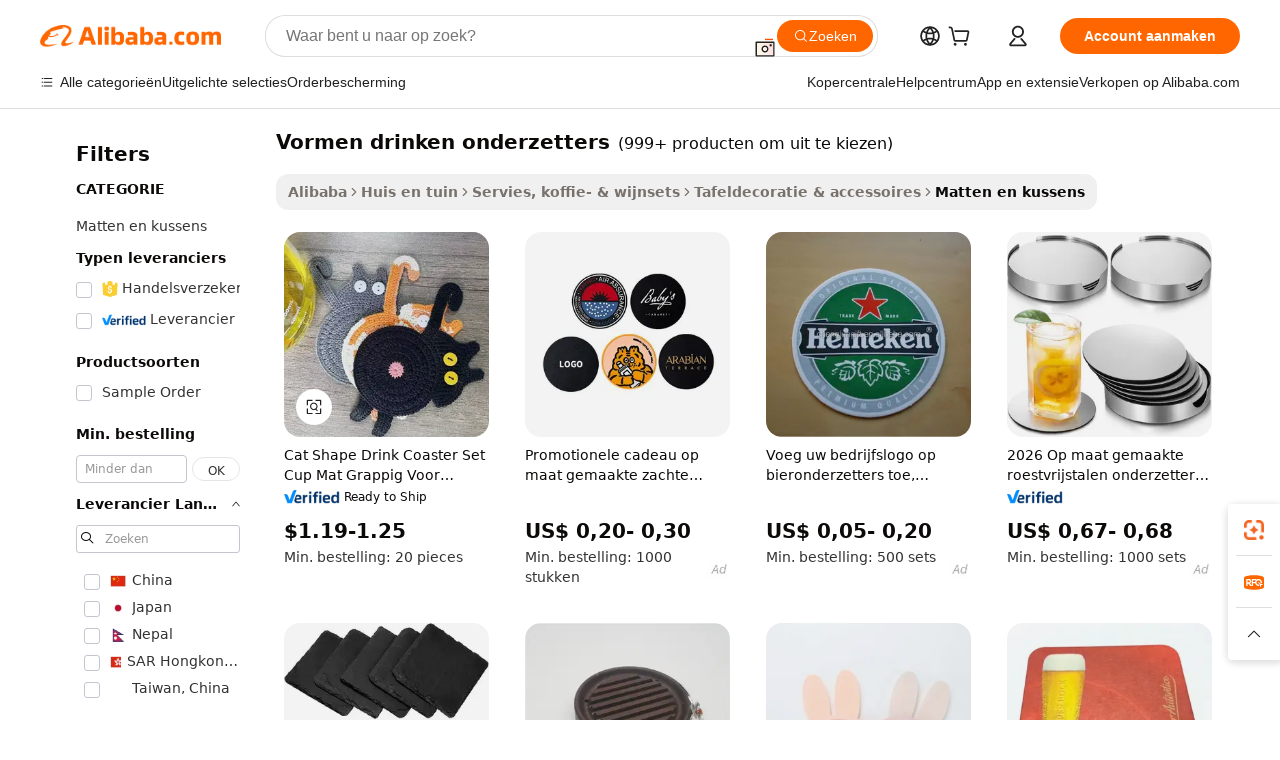

--- FILE ---
content_type: text/html;charset=UTF-8
request_url: https://dutch.alibaba.com/g/fw/pc/shapes-drink-coasters.html
body_size: 189780
content:

<!-- screen_content -->

    <!-- tangram:5410 begin-->
    <!-- tangram:529998 begin-->
    
<!DOCTYPE html>
<html lang="nl" dir="ltr">
  <head>
        <script>
      window.__BB = {
        scene: window.__bb_scene || 'traffic-free-goods'
      };
      window.__BB.BB_CWV_IGNORE = {
          lcp_element: ['#icbu-buyer-pc-top-banner'],
          lcp_url: [],
        };
      window._timing = {}
      window._timing.first_start = Date.now();
      window.needLoginInspiration = Boolean(false);
      // 变量用于标记页面首次可见时间
      let firstVisibleTime = null;
      if (typeof document.hidden !== 'undefined') {
        // 页面首次加载时直接统计
        if (!document.hidden) {
          firstVisibleTime = Date.now();
          window.__BB_timex = 1
        } else {
          // 页面不可见时监听 visibilitychange 事件
          document.addEventListener('visibilitychange', () => {
            if (!document.hidden) {
              firstVisibleTime = Date.now();
              window.__BB_timex = firstVisibleTime - window.performance.timing.navigationStart
              window.__BB.firstVisibleTime = window.__BB_timex
              console.log("Page became visible after "+ window.__BB_timex + " ms");
            }
          }, { once: true });  // 确保只触发一次
        }
      } else {
        console.warn('Page Visibility API is not supported in this browser.');
      }
    </script>
        <meta name="data-spm" content="a2700">
        <meta name="aplus-xplug" content="NONE">
        <meta name="aplus-icbu-disable-umid" content="1">
        <meta name="google-translate-customization" content="9de59014edaf3b99-22e1cf3b5ca21786-g00bb439a5e9e5f8f-f">
    <meta name="yandex-verification" content="25a76ba8e4443bb3" />
    <meta name="msvalidate.01" content="E3FBF0E89B724C30844BF17C59608E8F" />
    <meta name="viewport" content="width=device-width, initial-scale=1.0, maximum-scale=5.0, user-scalable=yes">
        <link rel="preconnect" href="https://s.alicdn.com/" crossorigin>
    <link rel="dns-prefetch" href="https://s.alicdn.com">
                        <link rel="preload" href="https://s.alicdn.com/@g/alilog/??aplus_plugin_icbufront/index.js,mlog/aplus_v2.js" as="script">
        <link rel="preload" href="https://s.alicdn.com/@img/imgextra/i2/O1CN0153JdbU26g4bILVOyC_!!6000000007690-2-tps-418-58.png" as="image">
        <script>
            window.__APLUS_ABRATE__ = {
        perf_group: 'base64cached',
        scene: "traffic-free-goods",
      };
    </script>
    <meta name="aplus-mmstat-timeout" content="15000">
        <meta content="text/html; charset=utf-8" http-equiv="Content-Type">
          <title>Beschermend vormen drinken onderzetters voor de eettafel - Alibaba.com</title>
      <meta name="keywords" content="drink coasters,coasters for drinks customized printed,coasters for drinks custom">
      <meta name="description" content="Vind vormen drinken onderzetters voor elke gelegenheid en profiteer van besparingen bij het winkelen op Alibaba.com. Deze vormen drinken onderzetters zijn verkrijgbaar in veel verschillende materialen om tafels te beschermen.">
            <meta name="pagetiming-rate" content="9">
      <meta name="pagetiming-resource-rate" content="4">
                    <link rel="canonical" href="https://dutch.alibaba.com/g/shapes-drink-coasters.html">
                              <link rel="alternate" hreflang="fr" href="https://french.alibaba.com/g/shapes-drink-coasters.html">
                  <link rel="alternate" hreflang="de" href="https://german.alibaba.com/g/shapes-drink-coasters.html">
                  <link rel="alternate" hreflang="pt" href="https://portuguese.alibaba.com/g/shapes-drink-coasters.html">
                  <link rel="alternate" hreflang="it" href="https://italian.alibaba.com/g/shapes-drink-coasters.html">
                  <link rel="alternate" hreflang="es" href="https://spanish.alibaba.com/g/shapes-drink-coasters.html">
                  <link rel="alternate" hreflang="ru" href="https://russian.alibaba.com/g/shapes-drink-coasters.html">
                  <link rel="alternate" hreflang="ko" href="https://korean.alibaba.com/g/shapes-drink-coasters.html">
                  <link rel="alternate" hreflang="ar" href="https://arabic.alibaba.com/g/shapes-drink-coasters.html">
                  <link rel="alternate" hreflang="ja" href="https://japanese.alibaba.com/g/shapes-drink-coasters.html">
                  <link rel="alternate" hreflang="tr" href="https://turkish.alibaba.com/g/shapes-drink-coasters.html">
                  <link rel="alternate" hreflang="th" href="https://thai.alibaba.com/g/shapes-drink-coasters.html">
                  <link rel="alternate" hreflang="vi" href="https://vietnamese.alibaba.com/g/shapes-drink-coasters.html">
                  <link rel="alternate" hreflang="nl" href="https://dutch.alibaba.com/g/shapes-drink-coasters.html">
                  <link rel="alternate" hreflang="he" href="https://hebrew.alibaba.com/g/shapes-drink-coasters.html">
                  <link rel="alternate" hreflang="id" href="https://indonesian.alibaba.com/g/shapes-drink-coasters.html">
                  <link rel="alternate" hreflang="hi" href="https://hindi.alibaba.com/g/shapes-drink-coasters.html">
                  <link rel="alternate" hreflang="en" href="https://www.alibaba.com/showroom/shapes-drink-coasters.html">
                  <link rel="alternate" hreflang="zh" href="https://chinese.alibaba.com/g/shapes-drink-coasters.html">
                  <link rel="alternate" hreflang="x-default" href="https://www.alibaba.com/showroom/shapes-drink-coasters.html">
                                        <script>
      // Aplus 配置自动打点
      var queue = window.goldlog_queue || (window.goldlog_queue = []);
      var tags = ["button", "a", "div", "span", "i", "svg", "input", "li", "tr"];
      queue.push(
        {
          action: 'goldlog.appendMetaInfo',
          arguments: [
            'aplus-auto-exp',
            [
              {
                logkey: '/sc.ug_msite.new_product_exp',
                cssSelector: '[data-spm-exp]',
                props: ["data-spm-exp"],
              },
              {
                logkey: '/sc.ug_pc.seolist_product_exp',
                cssSelector: '.traffic-card-gallery',
                props: ["data-spm-exp"],
              }
            ]
          ]
        }
      )
      queue.push({
        action: 'goldlog.setMetaInfo',
        arguments: ['aplus-auto-clk', JSON.stringify(tags.map(tag =>({
          "logkey": "/sc.ug_msite.new_product_clk",
          tag,
          "filter": "data-spm-clk",
          "props": ["data-spm-clk"]
        })))],
      });
    </script>
  </head>
  <div id="icbu-header"><div id="the-new-header" data-version="4.4.0" data-tnh-auto-exp="tnh-expose" data-scenes="search-products" style="position: relative;background-color: #fff;border-bottom: 1px solid #ddd;box-sizing: border-box; font-family:Inter,SF Pro Text,Roboto,Helvetica Neue,Helvetica,Tahoma,Arial,PingFang SC,Microsoft YaHei;"><div style="display: flex;align-items:center;height: 72px;min-width: 1200px;max-width: 1580px;margin: 0 auto;padding: 0 40px;box-sizing: border-box;"><img style="height: 29px; width: 209px;" src="https://s.alicdn.com/@img/imgextra/i2/O1CN0153JdbU26g4bILVOyC_!!6000000007690-2-tps-418-58.png" alt="" /></div><div style="min-width: 1200px;max-width: 1580px;margin: 0 auto;overflow: hidden;font-size: 14px;display: flex;justify-content: space-between;padding: 0 40px;box-sizing: border-box;"><div style="display: flex; align-items: center; justify-content: space-between"><div style="position: relative; height: 36px; padding: 0 28px 0 20px">All categories</div><div style="position: relative; height: 36px; padding-right: 28px">Featured selections</div><div style="position: relative; height: 36px">Trade Assurance</div></div><div style="display: flex; align-items: center; justify-content: space-between"><div style="position: relative; height: 36px; padding-right: 28px">Buyer Central</div><div style="position: relative; height: 36px; padding-right: 28px">Help Center</div><div style="position: relative; height: 36px; padding-right: 28px">Get the app</div><div style="position: relative; height: 36px">Become a supplier</div></div></div></div></div></div>
  <body data-spm="7724857" style="min-height: calc(100vh + 1px)"><script 
id="beacon-aplus"   
src="//s.alicdn.com/@g/alilog/??aplus_plugin_icbufront/index.js,mlog/aplus_v2.js"
exparams="aplus=async&userid=&aplus&ali_beacon_id=&ali_apache_id=33%2e3%2e52%2e93%2e1769281957684%2e611724%2e2&ali_apache_track=&ali_apache_tracktmp=&eagleeye_traceid=210305b217692819577436773e11fd&ip=18%2e188%2e26%2e55&dmtrack_c={ali%5fresin%5ftrace%3dse%5frst%3dnull%7csp%5fviewtype%3dY%7cset%3d3%7cser%3d1007%7cpageId%3da9a3740d632c4c4abe276363f197c98a%7cm%5fpageid%3dnull%7cpvmi%3d22024400f10747d49e65eb40bcafdba1%7csek%5fsepd%3dvormen%2bdrinken%2bonderzetters%7csek%3dshapes%2bdrink%2bcoasters%7cse%5fpn%3d1%7cp4pid%3d8232a3a6%2d0e29%2d41dd%2d81a2%2d4325c872205a%7csclkid%3dnull%7cforecast%5fpost%5fcate%3dnull%7cseo%5fnew%5fuser%5fflag%3dfalse%7ccategoryId%3d100003327%7cseo%5fsearch%5fmodel%5fupgrade%5fv2%3d2025070801%7cseo%5fmodule%5fcard%5f20240624%3d202406242%7clong%5ftext%5fgoogle%5ftranslate%5fv2%3d2407142%7cseo%5fcontent%5ftd%5fbottom%5ftext%5fupdate%5fkey%3d2025070801%7cseo%5fsearch%5fmodel%5fupgrade%5fv3%3d2025072201%7cdamo%5falt%5freplace%3d2485818%7cseo%5fsearch%5fmodel%5fmulti%5fupgrade%5fv3%3d2025081101%7cwap%5fcross%3d2007659%7cwap%5fcs%5faction%3d2005494%7cAPP%5fVisitor%5fActive%3d26705%7cseo%5fshowroom%5fgoods%5fmix%3d2005244%7cseo%5fdefault%5fcached%5flong%5ftext%5ffrom%5fnew%5fkeyword%5fstep%3d2024122502%7cshowroom%5fgeneral%5ftemplate%3d2005292%7cshowroom%5freview%3d20230308%7cwap%5fcs%5ftext%3dnull%7cstructured%5fdata%3d2025052702%7cseo%5fmulti%5fstyle%5ftext%5fupdate%3d2511181%7cpc%5fnew%5fheader%3dnull%7cseo%5fmeta%5fcate%5ftemplate%5fv1%3d2025042401%7cseo%5fmeta%5ftd%5fsearch%5fkeyword%5fstep%5fv1%3d2025040999%7cshowroom%5fft%5flong%5ftext%5fbaks%3d80802%7cAPP%5fGrowing%5fBuyer%5fHigh%5fIntent%5fActive%3d25488%7cshowroom%5fpc%5fv2019%3d2104%7cAPP%5fProspecting%5fBuyer%3d26712%7ccache%5fcontrol%3dnull%7cAPP%5fChurned%5fCore%5fBuyer%3d25463%7cseo%5fdefault%5fcached%5flong%5ftext%5fstep%3d24110802%7camp%5flighthouse%5fscore%5fimage%3d19657%7cseo%5fft%5ftranslate%5fgemini%3d25012003%7cwap%5fnode%5fssr%3d2015725%7cdataphant%5fopen%3d27030%7clongtext%5fmulti%5fstyle%5fexpand%5frussian%3d2510142%7cseo%5flongtext%5fgoogle%5fdata%5fsection%3d25021702%7cindustry%5fpopular%5ffloor%3dnull%7cwap%5fad%5fgoods%5fproduct%5finterval%3dnull%7cseo%5fgoods%5fbootom%5fwholesale%5flink%3dnull%7cseo%5fmiddle%5fwholesale%5flink%3d2486164%7cseo%5fkeyword%5faatest%3d6%7cft%5flong%5ftext%5fenpand%5fstep2%3d121602%7cseo%5fft%5flongtext%5fexpand%5fstep3%3d25012102%7cseo%5fwap%5fheadercard%3d2006288%7cAPP%5fChurned%5fInactive%5fVisitor%3d25496%7cAPP%5fGrowing%5fBuyer%5fHigh%5fIntent%5fInactive%3d25484%7cseo%5fmeta%5ftd%5fmulti%5fkey%3d2025061801%7ctop%5frecommend%5f20250120%3d202501201%7clongtext%5fmulti%5fstyle%5fexpand%5ffrench%5fcopy%3d25091802%7clongtext%5fmulti%5fstyle%5fexpand%5ffrench%5fcopy%5fcopy%3d25092502%7cseo%5ffloor%5fexp%3dnull%7cseo%5fshowroom%5falgo%5flink%3d17764%7cseo%5fmeta%5ftd%5faib%5fgeneral%5fkey%3d2025091900%7ccountry%5findustry%3d202311033%7cshowroom%5fft%5flong%5ftext%5fenpand%5fstep1%3d101102%7cseo%5fshowroom%5fnorel%3dnull%7cplp%5fstyle%5f25%5fpc%3d202505222%7cseo%5fggs%5flayer%3d10010%7cquery%5fmutil%5flang%5ftranslate%3d2025060300%7cseo%5fsearch%5fmulti%5fsearch%5ftype%5fv2%3d2026012200%7cAPP%5fChurned%5fBuyer%3d25468%7cstream%5frender%5fperf%5fopt%3d2309181%7cwap%5fgoods%3d2007383%7cseo%5fshowroom%5fsimilar%5f20240614%3d202406142%7cchinese%5fopen%3d6307%7cquery%5fgpt%5ftranslate%3d20240820%7cad%5fproduct%5finterval%3dnull%7camp%5fto%5fpwa%3d2007359%7cplp%5faib%5fmulti%5fai%5fmeta%3d20250401%7cwap%5fsupplier%5fcontent%3dnull%7cpc%5ffree%5frefactoring%3d20220315%7cAPP%5fGrowing%5fBuyer%5fInactive%3d25474%7csso%5foem%5ffloor%3dnull%7cseo%5fpc%5fnew%5fview%5f20240807%3d202408072%7cseo%5fbottom%5ftext%5fentity%5fkey%5fcopy%3d2025062400%7cstream%5frender%3d433763%7cseo%5fmodule%5fcard%5f20240424%3d202404241%7cseo%5ftitle%5freplace%5f20191226%3d5841%7clongtext%5fmulti%5fstyle%5fexpand%3d25090802%7cgoogleweblight%3d6516%7clighthouse%5fbase64%3dnull%7cAPP%5fProspecting%5fBuyer%5fActive%3d26714%7cad%5fgoods%5fproduct%5finterval%3dnull%7cseo%5fbottom%5fdeep%5fextend%5fkw%5fkey%3d2025071101%7clongtext%5fmulti%5fstyle%5fexpand%5fturkish%3d25102801%7cilink%5fuv%3d20240911%7cwap%5flist%5fwakeup%3d2005832%7ctpp%5fcrosslink%5fpc%3d20205311%7cseo%5ftop%5fbooth%3d18501%7cAPP%5fGrowing%5fBuyer%5fLess%5fActive%3d25471%7cseo%5fsearch%5fmodel%5fupgrade%5frank%3d2025092401%7cgoodslayer%3d7977%7cft%5flong%5ftext%5ftranslate%5fexpand%5fstep1%3d24110802%7cseo%5fheaderstyle%5ftraffic%5fkey%5fv1%3d2025072100%7ccrosslink%5fswitch%3d2008141%7cp4p%5foutline%3d20240328%7cseo%5fmeta%5ftd%5faib%5fv2%5fkey%3d2025091801%7crts%5fmulti%3d2008404%7cseo%5fad%5foptimization%5fkey%5fv2%3d2025072300%7cAPP%5fVisitor%5fLess%5fActive%3d26698%7cseo%5fsearch%5franker%5fid%3d2025112400%7cplp%5fstyle%5f25%3d202505192%7ccdn%5fvm%3d2007368%7cwap%5fad%5fproduct%5finterval%3dnull%7cseo%5fsearch%5fmodel%5fmulti%5fupgrade%5frank%3d2025092401%7cpc%5fcard%5fshare%3d2025081201%7cAPP%5fGrowing%5fBuyer%5fHigh%5fIntent%5fLess%5fActive%3d25480%7cgoods%5ftitle%5fsubstitute%3d9617%7cwap%5fscreen%5fexp%3d2025081400%7creact%5fheader%5ftest%3d202502182%7cpc%5fcs%5fcolor%3dnull%7cshowroom%5fft%5flong%5ftext%5ftest%3d72502%7cone%5ftap%5flogin%5fABTest%3d202308153%7cseo%5fhyh%5fshow%5ftags%3d9867%7cplp%5fstructured%5fdata%3d2508182%7cguide%5fdelete%3d2008526%7cseo%5findustry%5ftemplate%3dnull%7cseo%5fmeta%5ftd%5fmulti%5fes%5fkey%3d2025073101%7cseo%5fshowroom%5fdata%5fmix%3d19888%7csso%5ftop%5franking%5ffloor%3d20031%7cseo%5ftd%5fdeep%5fupgrade%5fkey%5fv3%3d2025081101%7cwap%5fue%5fone%3d2025111401%7cshowroom%5fto%5frts%5flink%3d2008480%7ccountrysearch%5ftest%3dnull%7cseo%5fplp%5fdate%5fv2%3d2025102701%7cshowroom%5flist%5fnew%5farrival%3d2811002%7cchannel%5famp%5fto%5fpwa%3d2008435%7cseo%5fmulti%5fstyles%5flong%5ftext%3d2503172%7cseo%5fmeta%5ftext%5fmutli%5fcate%5ftemplate%5fv1%3d2025080800%7cseo%5fdefault%5fcached%5fmutil%5flong%5ftext%5fstep%3d24110436%7cseo%5faction%5fpoint%5ftype%3d22823%7cseo%5faib%5ftd%5flaunch%5f20240828%5fcopy%3d202408282%7cseo%5fshowroom%5fwholesale%5flink%3d2486142%7cseo%5fperf%5fimprove%3d2023999%7cseo%5fwap%5flist%5fbounce%5f01%3d2063%7cseo%5fwap%5flist%5fbounce%5f02%3d2128%7cAPP%5fGrowing%5fBuyer%5fActive%3d25492%7cvideolayer%3dnull%7cvideo%5fplay%3dnull%7cAPP%5fChurned%5fMember%5fInactive%3d25501%7cseo%5fgoogle%5fnew%5fstruct%3d438326%7cicbu%5falgo%5fp4p%5fseo%5fad%3d2025072300%7ctpp%5ftrace%3dseoKeyword%2dseoKeyword%5fv3%2dbase%2dORIGINAL}&pageid=12bc1a37210325f91769281957&hn=ensearchweb033003037249%2erg%2dus%2deast%2eus68&asid=AQAAAAClGXVpZgL6AgAAAACBF1QGwEmYPA==&treq=&tres=" async>
</script>
            <style>body{background-color:white;}.no-scrollbar.il-sticky.il-top-0.il-max-h-\[100vh\].il-w-\[200px\].il-flex-shrink-0.il-flex-grow-0.il-overflow-y-scroll{background-color:#FFF;padding-left:12px}</style>
                    <!-- tangram:530006 begin-->
<!--  -->
 <style>
   @keyframes il-spin {
     to {
       transform: rotate(360deg);
     }
   }
   @keyframes il-pulse {
     50% {
       opacity: 0.5;
     }
   }
   .traffic-card-gallery {display: flex;position: relative;flex-direction: column;justify-content: flex-start;border-radius: 0.5rem;background-color: #fff;padding: 0.5rem 0.5rem 1rem;overflow: hidden;font-size: 0.75rem;line-height: 1rem;}
   .traffic-card-list {display: flex;position: relative;flex-direction: row;justify-content: flex-start;border-bottom-width: 1px;background-color: #fff;padding: 1rem;height: 292px;overflow: hidden;font-size: 0.75rem;line-height: 1rem;}
   .product-price {
     b {
       font-size: 22px;
     }
   }
   .skel-loading {
       animation: il-pulse 2s cubic-bezier(0.4, 0, 0.6, 1) infinite;background-color: hsl(60, 4.8%, 95.9%);
   }
 </style>
<div id="first-cached-card">
  <div style="box-sizing:border-box;display: flex;position: absolute;left: 0;right: 0;margin: 0 auto;z-index: 1;min-width: 1200px;max-width: 1580px;padding: 0.75rem 3.25rem 0;pointer-events: none;">
    <!--页面左侧区域-->
    <div style="width: 200px;padding-top: 1rem;padding-left:12px; background-color: #fff;border-radius: 0.25rem">
      <div class="skel-loading" style="height: 1.5rem;width: 50%;border-radius: 0.25rem;"></div>
      <div style="margin-top: 1rem;margin-bottom: 1rem;">
        <div class="skel-loading" style="height: 1rem;width: calc(100% * 5 / 6);"></div>
        <div
          class="skel-loading"
          style="margin-top: 1rem;height: 1rem;width: calc(100% * 8 / 12);"
        ></div>
        <div class="skel-loading" style="margin-top: 1rem;height: 1rem;width: 75%;"></div>
        <div
          class="skel-loading"
          style="margin-top: 1rem;height: 1rem;width: calc(100% * 7 / 12);"
        ></div>
      </div>
      <div class="skel-loading" style="height: 1.5rem;width: 50%;border-radius: 0.25rem;"></div>
      <div style="margin-top: 1rem;margin-bottom: 1rem;">
        <div class="skel-loading" style="height: 1rem;width: calc(100% * 5 / 6);"></div>
        <div
          class="skel-loading"
          style="margin-top: 1rem;height: 1rem;width: calc(100% * 8 / 12);"
        ></div>
        <div class="skel-loading" style="margin-top: 1rem;height: 1rem;width: 75%;"></div>
        <div
          class="skel-loading"
          style="margin-top: 1rem;height: 1rem;width: calc(100% * 7 / 12);"
        ></div>
      </div>
      <div class="skel-loading" style="height: 1.5rem;width: 50%;border-radius: 0.25rem;"></div>
      <div style="margin-top: 1rem;margin-bottom: 1rem;">
        <div class="skel-loading" style="height: 1rem;width: calc(100% * 5 / 6);"></div>
        <div
          class="skel-loading"
          style="margin-top: 1rem;height: 1rem;width: calc(100% * 8 / 12);"
        ></div>
        <div class="skel-loading" style="margin-top: 1rem;height: 1rem;width: 75%;"></div>
        <div
          class="skel-loading"
          style="margin-top: 1rem;height: 1rem;width: calc(100% * 7 / 12);"
        ></div>
      </div>
      <div class="skel-loading" style="height: 1.5rem;width: 50%;border-radius: 0.25rem;"></div>
      <div style="margin-top: 1rem;margin-bottom: 1rem;">
        <div class="skel-loading" style="height: 1rem;width: calc(100% * 5 / 6);"></div>
        <div
          class="skel-loading"
          style="margin-top: 1rem;height: 1rem;width: calc(100% * 8 / 12);"
        ></div>
        <div class="skel-loading" style="margin-top: 1rem;height: 1rem;width: 75%;"></div>
        <div
          class="skel-loading"
          style="margin-top: 1rem;height: 1rem;width: calc(100% * 7 / 12);"
        ></div>
      </div>
      <div class="skel-loading" style="height: 1.5rem;width: 50%;border-radius: 0.25rem;"></div>
      <div style="margin-top: 1rem;margin-bottom: 1rem;">
        <div class="skel-loading" style="height: 1rem;width: calc(100% * 5 / 6);"></div>
        <div
          class="skel-loading"
          style="margin-top: 1rem;height: 1rem;width: calc(100% * 8 / 12);"
        ></div>
        <div class="skel-loading" style="margin-top: 1rem;height: 1rem;width: 75%;"></div>
        <div
          class="skel-loading"
          style="margin-top: 1rem;height: 1rem;width: calc(100% * 7 / 12);"
        ></div>
      </div>
      <div class="skel-loading" style="height: 1.5rem;width: 50%;border-radius: 0.25rem;"></div>
      <div style="margin-top: 1rem;margin-bottom: 1rem;">
        <div class="skel-loading" style="height: 1rem;width: calc(100% * 5 / 6);"></div>
        <div
          class="skel-loading"
          style="margin-top: 1rem;height: 1rem;width: calc(100% * 8 / 12);"
        ></div>
        <div class="skel-loading" style="margin-top: 1rem;height: 1rem;width: 75%;"></div>
        <div
          class="skel-loading"
          style="margin-top: 1rem;height: 1rem;width: calc(100% * 7 / 12);"
        ></div>
      </div>
    </div>
    <!--页面主体区域-->
    <div style="flex: 1 1 0%; overflow: hidden;padding: 0.5rem 0.5rem 0.5rem 1.5rem">
      <div style="height: 1.25rem;margin-bottom: 1rem;"></div>
      <!-- keywords -->
      <div style="margin-bottom: 1rem;height: 1.75rem;font-weight: 700;font-size: 1.25rem;line-height: 1.75rem;"></div>
      <!-- longtext -->
            <div style="width: calc(25% - 0.9rem);pointer-events: auto">
        <div class="traffic-card-gallery">
          <!-- ProductImage -->
          <a href="//www.alibaba.com/product-detail/Cat-Shape-Drink-Coaster-Set-Cup_1601444921070.html?from=SEO" target="_blank" style="position: relative;margin-bottom: 0.5rem;aspect-ratio: 1;overflow: hidden;border-radius: 0.5rem;">
            <div style="display: flex; overflow: hidden">
              <div style="position: relative;margin: 0;width: 100%;min-width: 0;flex-shrink: 0;flex-grow: 0;flex-basis: 100%;padding: 0;">
                <img style="position: relative; aspect-ratio: 1; width: 100%" src="[data-uri]" loading="eager" />
                <div style="position: absolute;left: 0;bottom: 0;right: 0;top: 0;background-color: #000;opacity: 0.05;"></div>
              </div>
            </div>
          </a>
          <div style="display: flex;flex: 1 1 0%;flex-direction: column;justify-content: space-between;">
            <div>
              <a class="skel-loading" style="margin-top: 0.5rem;display:inline-block;width:100%;height:1rem;" href="//www.alibaba.com/product-detail/Cat-Shape-Drink-Coaster-Set-Cup_1601444921070.html" target="_blank"></a>
              <a class="skel-loading" style="margin-top: 0.125rem;display:inline-block;width:100%;height:1rem;" href="//www.alibaba.com/product-detail/Cat-Shape-Drink-Coaster-Set-Cup_1601444921070.html" target="_blank"></a>
              <div class="skel-loading" style="margin-top: 0.25rem;height:1.625rem;width:75%"></div>
              <div class="skel-loading" style="margin-top: 0.5rem;height: 1rem;width:50%"></div>
              <div class="skel-loading" style="margin-top:0.25rem;height:1rem;width:25%"></div>
            </div>
          </div>

        </div>
      </div>

    </div>
  </div>
</div>
<!-- tangram:530006 end-->
            <style>.component-left-filter-callback{display:flex;position:relative;margin-top:10px;height:1200px}.component-left-filter-callback img{width:200px}.component-left-filter-callback i{position:absolute;top:5%;left:50%}.related-search-wrapper{padding:.5rem;--tw-bg-opacity: 1;background-color:#fff;background-color:rgba(255,255,255,var(--tw-bg-opacity, 1));border-width:1px;border-color:var(--input)}.related-search-wrapper .related-search-box{margin:12px 16px}.related-search-wrapper .related-search-box .related-search-title{display:inline;float:start;color:#666;word-wrap:break-word;margin-right:12px;width:13%}.related-search-wrapper .related-search-box .related-search-content{display:flex;flex-wrap:wrap}.related-search-wrapper .related-search-box .related-search-content .related-search-link{margin-right:12px;width:23%;overflow:hidden;color:#666;text-overflow:ellipsis;white-space:nowrap}.product-title img{margin-right:.5rem;display:inline-block;height:1rem;vertical-align:sub}.product-price b{font-size:22px}.similar-icon{position:absolute;bottom:12px;z-index:2;right:12px}.rfq-card{display:inline-block;position:relative;box-sizing:border-box;margin-bottom:36px}.rfq-card .rfq-card-content{display:flex;position:relative;flex-direction:column;align-items:flex-start;background-size:cover;background-color:#fff;padding:12px;width:100%;height:100%}.rfq-card .rfq-card-content .rfq-card-icon{margin-top:50px}.rfq-card .rfq-card-content .rfq-card-icon img{width:45px}.rfq-card .rfq-card-content .rfq-card-top-title{margin-top:14px;color:#222;font-weight:400;font-size:16px}.rfq-card .rfq-card-content .rfq-card-title{margin-top:24px;color:#333;font-weight:800;font-size:20px}.rfq-card .rfq-card-content .rfq-card-input-box{margin-top:24px;width:100%}.rfq-card .rfq-card-content .rfq-card-input-box textarea{box-sizing:border-box;border:1px solid #ddd;border-radius:4px;background-color:#fff;padding:9px 12px;width:100%;height:88px;resize:none;color:#666;font-weight:400;font-size:13px;font-family:inherit}.rfq-card .rfq-card-content .rfq-card-button{margin-top:24px;border:1px solid #666;border-radius:16px;background-color:#fff;width:67%;color:#000;font-weight:700;font-size:14px;line-height:30px;text-align:center}[data-modulename^=ProductList-] div{contain-intrinsic-size:auto 500px}.traffic-card-gallery:hover{--tw-shadow: 0px 2px 6px 2px rgba(0,0,0,.12157);--tw-shadow-colored: 0px 2px 6px 2px var(--tw-shadow-color);box-shadow:0 0 #0000,0 0 #0000,0 2px 6px 2px #0000001f;box-shadow:var(--tw-ring-offset-shadow, 0 0 rgba(0,0,0,0)),var(--tw-ring-shadow, 0 0 rgba(0,0,0,0)),var(--tw-shadow);z-index:10}.traffic-card-gallery{position:relative;display:flex;flex-direction:column;justify-content:flex-start;overflow:hidden;border-radius:.75rem;--tw-bg-opacity: 1;background-color:#fff;background-color:rgba(255,255,255,var(--tw-bg-opacity, 1));padding:.5rem;font-size:.75rem;line-height:1rem}.traffic-card-list{position:relative;display:flex;height:292px;flex-direction:row;justify-content:flex-start;overflow:hidden;border-bottom-width:1px;--tw-bg-opacity: 1;background-color:#fff;background-color:rgba(255,255,255,var(--tw-bg-opacity, 1));padding:1rem;font-size:.75rem;line-height:1rem}.traffic-card-g-industry:hover{--tw-shadow: 0 0 10px rgba(0,0,0,.1);--tw-shadow-colored: 0 0 10px var(--tw-shadow-color);box-shadow:0 0 #0000,0 0 #0000,0 0 10px #0000001a;box-shadow:var(--tw-ring-offset-shadow, 0 0 rgba(0,0,0,0)),var(--tw-ring-shadow, 0 0 rgba(0,0,0,0)),var(--tw-shadow)}.traffic-card-g-industry{position:relative;border-radius:var(--radius);--tw-bg-opacity: 1;background-color:#fff;background-color:rgba(255,255,255,var(--tw-bg-opacity, 1));padding:1.25rem .75rem .75rem;font-size:.875rem;line-height:1.25rem}.module-filter-section-wrapper{max-height:none!important;overflow-x:hidden}*,:before,:after{--tw-border-spacing-x: 0;--tw-border-spacing-y: 0;--tw-translate-x: 0;--tw-translate-y: 0;--tw-rotate: 0;--tw-skew-x: 0;--tw-skew-y: 0;--tw-scale-x: 1;--tw-scale-y: 1;--tw-pan-x: ;--tw-pan-y: ;--tw-pinch-zoom: ;--tw-scroll-snap-strictness: proximity;--tw-gradient-from-position: ;--tw-gradient-via-position: ;--tw-gradient-to-position: ;--tw-ordinal: ;--tw-slashed-zero: ;--tw-numeric-figure: ;--tw-numeric-spacing: ;--tw-numeric-fraction: ;--tw-ring-inset: ;--tw-ring-offset-width: 0px;--tw-ring-offset-color: #fff;--tw-ring-color: rgba(59, 130, 246, .5);--tw-ring-offset-shadow: 0 0 rgba(0,0,0,0);--tw-ring-shadow: 0 0 rgba(0,0,0,0);--tw-shadow: 0 0 rgba(0,0,0,0);--tw-shadow-colored: 0 0 rgba(0,0,0,0);--tw-blur: ;--tw-brightness: ;--tw-contrast: ;--tw-grayscale: ;--tw-hue-rotate: ;--tw-invert: ;--tw-saturate: ;--tw-sepia: ;--tw-drop-shadow: ;--tw-backdrop-blur: ;--tw-backdrop-brightness: ;--tw-backdrop-contrast: ;--tw-backdrop-grayscale: ;--tw-backdrop-hue-rotate: ;--tw-backdrop-invert: ;--tw-backdrop-opacity: ;--tw-backdrop-saturate: ;--tw-backdrop-sepia: ;--tw-contain-size: ;--tw-contain-layout: ;--tw-contain-paint: ;--tw-contain-style: }::backdrop{--tw-border-spacing-x: 0;--tw-border-spacing-y: 0;--tw-translate-x: 0;--tw-translate-y: 0;--tw-rotate: 0;--tw-skew-x: 0;--tw-skew-y: 0;--tw-scale-x: 1;--tw-scale-y: 1;--tw-pan-x: ;--tw-pan-y: ;--tw-pinch-zoom: ;--tw-scroll-snap-strictness: proximity;--tw-gradient-from-position: ;--tw-gradient-via-position: ;--tw-gradient-to-position: ;--tw-ordinal: ;--tw-slashed-zero: ;--tw-numeric-figure: ;--tw-numeric-spacing: ;--tw-numeric-fraction: ;--tw-ring-inset: ;--tw-ring-offset-width: 0px;--tw-ring-offset-color: #fff;--tw-ring-color: rgba(59, 130, 246, .5);--tw-ring-offset-shadow: 0 0 rgba(0,0,0,0);--tw-ring-shadow: 0 0 rgba(0,0,0,0);--tw-shadow: 0 0 rgba(0,0,0,0);--tw-shadow-colored: 0 0 rgba(0,0,0,0);--tw-blur: ;--tw-brightness: ;--tw-contrast: ;--tw-grayscale: ;--tw-hue-rotate: ;--tw-invert: ;--tw-saturate: ;--tw-sepia: ;--tw-drop-shadow: ;--tw-backdrop-blur: ;--tw-backdrop-brightness: ;--tw-backdrop-contrast: ;--tw-backdrop-grayscale: ;--tw-backdrop-hue-rotate: ;--tw-backdrop-invert: ;--tw-backdrop-opacity: ;--tw-backdrop-saturate: ;--tw-backdrop-sepia: ;--tw-contain-size: ;--tw-contain-layout: ;--tw-contain-paint: ;--tw-contain-style: }*,:before,:after{box-sizing:border-box;border-width:0;border-style:solid;border-color:#e5e7eb}:before,:after{--tw-content: ""}html,:host{line-height:1.5;-webkit-text-size-adjust:100%;-moz-tab-size:4;-o-tab-size:4;tab-size:4;font-family:ui-sans-serif,system-ui,-apple-system,Segoe UI,Roboto,Ubuntu,Cantarell,Noto Sans,sans-serif,"Apple Color Emoji","Segoe UI Emoji",Segoe UI Symbol,"Noto Color Emoji";font-feature-settings:normal;font-variation-settings:normal;-webkit-tap-highlight-color:transparent}body{margin:0;line-height:inherit}hr{height:0;color:inherit;border-top-width:1px}abbr:where([title]){text-decoration:underline;-webkit-text-decoration:underline dotted;text-decoration:underline dotted}h1,h2,h3,h4,h5,h6{font-size:inherit;font-weight:inherit}a{color:inherit;text-decoration:inherit}b,strong{font-weight:bolder}code,kbd,samp,pre{font-family:ui-monospace,SFMono-Regular,Menlo,Monaco,Consolas,Liberation Mono,Courier New,monospace;font-feature-settings:normal;font-variation-settings:normal;font-size:1em}small{font-size:80%}sub,sup{font-size:75%;line-height:0;position:relative;vertical-align:baseline}sub{bottom:-.25em}sup{top:-.5em}table{text-indent:0;border-color:inherit;border-collapse:collapse}button,input,optgroup,select,textarea{font-family:inherit;font-feature-settings:inherit;font-variation-settings:inherit;font-size:100%;font-weight:inherit;line-height:inherit;letter-spacing:inherit;color:inherit;margin:0;padding:0}button,select{text-transform:none}button,input:where([type=button]),input:where([type=reset]),input:where([type=submit]){-webkit-appearance:button;background-color:transparent;background-image:none}:-moz-focusring{outline:auto}:-moz-ui-invalid{box-shadow:none}progress{vertical-align:baseline}::-webkit-inner-spin-button,::-webkit-outer-spin-button{height:auto}[type=search]{-webkit-appearance:textfield;outline-offset:-2px}::-webkit-search-decoration{-webkit-appearance:none}::-webkit-file-upload-button{-webkit-appearance:button;font:inherit}summary{display:list-item}blockquote,dl,dd,h1,h2,h3,h4,h5,h6,hr,figure,p,pre{margin:0}fieldset{margin:0;padding:0}legend{padding:0}ol,ul,menu{list-style:none;margin:0;padding:0}dialog{padding:0}textarea{resize:vertical}input::-moz-placeholder,textarea::-moz-placeholder{opacity:1;color:#9ca3af}input::placeholder,textarea::placeholder{opacity:1;color:#9ca3af}button,[role=button]{cursor:pointer}:disabled{cursor:default}img,svg,video,canvas,audio,iframe,embed,object{display:block;vertical-align:middle}img,video{max-width:100%;height:auto}[hidden]:where(:not([hidden=until-found])){display:none}:root{--background: hsl(0, 0%, 100%);--foreground: hsl(20, 14.3%, 4.1%);--card: hsl(0, 0%, 100%);--card-foreground: hsl(20, 14.3%, 4.1%);--popover: hsl(0, 0%, 100%);--popover-foreground: hsl(20, 14.3%, 4.1%);--primary: hsl(24, 100%, 50%);--primary-foreground: hsl(60, 9.1%, 97.8%);--secondary: hsl(60, 4.8%, 95.9%);--secondary-foreground: #333;--muted: hsl(60, 4.8%, 95.9%);--muted-foreground: hsl(25, 5.3%, 44.7%);--accent: hsl(60, 4.8%, 95.9%);--accent-foreground: hsl(24, 9.8%, 10%);--destructive: hsl(0, 84.2%, 60.2%);--destructive-foreground: hsl(60, 9.1%, 97.8%);--border: hsl(20, 5.9%, 90%);--input: hsl(20, 5.9%, 90%);--ring: hsl(24.6, 95%, 53.1%);--radius: 1rem}.dark{--background: hsl(20, 14.3%, 4.1%);--foreground: hsl(60, 9.1%, 97.8%);--card: hsl(20, 14.3%, 4.1%);--card-foreground: hsl(60, 9.1%, 97.8%);--popover: hsl(20, 14.3%, 4.1%);--popover-foreground: hsl(60, 9.1%, 97.8%);--primary: hsl(20.5, 90.2%, 48.2%);--primary-foreground: hsl(60, 9.1%, 97.8%);--secondary: hsl(12, 6.5%, 15.1%);--secondary-foreground: hsl(60, 9.1%, 97.8%);--muted: hsl(12, 6.5%, 15.1%);--muted-foreground: hsl(24, 5.4%, 63.9%);--accent: hsl(12, 6.5%, 15.1%);--accent-foreground: hsl(60, 9.1%, 97.8%);--destructive: hsl(0, 72.2%, 50.6%);--destructive-foreground: hsl(60, 9.1%, 97.8%);--border: hsl(12, 6.5%, 15.1%);--input: hsl(12, 6.5%, 15.1%);--ring: hsl(20.5, 90.2%, 48.2%)}*{border-color:#e7e5e4;border-color:var(--border)}body{background-color:#fff;background-color:var(--background);color:#0c0a09;color:var(--foreground)}.il-sr-only{position:absolute;width:1px;height:1px;padding:0;margin:-1px;overflow:hidden;clip:rect(0,0,0,0);white-space:nowrap;border-width:0}.il-invisible{visibility:hidden}.il-fixed{position:fixed}.il-absolute{position:absolute}.il-relative{position:relative}.il-sticky{position:sticky}.il-inset-0{inset:0}.il--bottom-12{bottom:-3rem}.il--top-12{top:-3rem}.il-bottom-0{bottom:0}.il-bottom-2{bottom:.5rem}.il-bottom-3{bottom:.75rem}.il-bottom-4{bottom:1rem}.il-end-0{right:0}.il-end-2{right:.5rem}.il-end-3{right:.75rem}.il-end-4{right:1rem}.il-left-0{left:0}.il-left-3{left:.75rem}.il-right-0{right:0}.il-right-2{right:.5rem}.il-right-3{right:.75rem}.il-start-0{left:0}.il-start-1\/2{left:50%}.il-start-2{left:.5rem}.il-start-3{left:.75rem}.il-start-\[50\%\]{left:50%}.il-top-0{top:0}.il-top-1\/2{top:50%}.il-top-16{top:4rem}.il-top-4{top:1rem}.il-top-\[50\%\]{top:50%}.il-z-10{z-index:10}.il-z-50{z-index:50}.il-z-\[9999\]{z-index:9999}.il-col-span-4{grid-column:span 4 / span 4}.il-m-0{margin:0}.il-m-3{margin:.75rem}.il-m-auto{margin:auto}.il-mx-auto{margin-left:auto;margin-right:auto}.il-my-3{margin-top:.75rem;margin-bottom:.75rem}.il-my-5{margin-top:1.25rem;margin-bottom:1.25rem}.il-my-auto{margin-top:auto;margin-bottom:auto}.\!il-mb-4{margin-bottom:1rem!important}.il--mt-4{margin-top:-1rem}.il-mb-0{margin-bottom:0}.il-mb-1{margin-bottom:.25rem}.il-mb-2{margin-bottom:.5rem}.il-mb-3{margin-bottom:.75rem}.il-mb-4{margin-bottom:1rem}.il-mb-5{margin-bottom:1.25rem}.il-mb-6{margin-bottom:1.5rem}.il-mb-8{margin-bottom:2rem}.il-mb-\[-0\.75rem\]{margin-bottom:-.75rem}.il-mb-\[0\.125rem\]{margin-bottom:.125rem}.il-me-1{margin-right:.25rem}.il-me-2{margin-right:.5rem}.il-me-3{margin-right:.75rem}.il-me-auto{margin-right:auto}.il-mr-1{margin-right:.25rem}.il-mr-2{margin-right:.5rem}.il-ms-1{margin-left:.25rem}.il-ms-4{margin-left:1rem}.il-ms-5{margin-left:1.25rem}.il-ms-8{margin-left:2rem}.il-ms-\[\.375rem\]{margin-left:.375rem}.il-ms-auto{margin-left:auto}.il-mt-0{margin-top:0}.il-mt-0\.5{margin-top:.125rem}.il-mt-1{margin-top:.25rem}.il-mt-2{margin-top:.5rem}.il-mt-3{margin-top:.75rem}.il-mt-4{margin-top:1rem}.il-mt-6{margin-top:1.5rem}.il-line-clamp-1{overflow:hidden;display:-webkit-box;-webkit-box-orient:vertical;-webkit-line-clamp:1}.il-line-clamp-2{overflow:hidden;display:-webkit-box;-webkit-box-orient:vertical;-webkit-line-clamp:2}.il-line-clamp-6{overflow:hidden;display:-webkit-box;-webkit-box-orient:vertical;-webkit-line-clamp:6}.il-inline-block{display:inline-block}.il-inline{display:inline}.il-flex{display:flex}.il-inline-flex{display:inline-flex}.il-grid{display:grid}.il-aspect-square{aspect-ratio:1 / 1}.il-size-5{width:1.25rem;height:1.25rem}.il-h-1{height:.25rem}.il-h-10{height:2.5rem}.il-h-11{height:2.75rem}.il-h-20{height:5rem}.il-h-24{height:6rem}.il-h-3\.5{height:.875rem}.il-h-4{height:1rem}.il-h-40{height:10rem}.il-h-6{height:1.5rem}.il-h-8{height:2rem}.il-h-9{height:2.25rem}.il-h-\[150px\]{height:150px}.il-h-\[152px\]{height:152px}.il-h-\[18\.25rem\]{height:18.25rem}.il-h-\[292px\]{height:292px}.il-h-\[600px\]{height:600px}.il-h-auto{height:auto}.il-h-fit{height:-moz-fit-content;height:fit-content}.il-h-full{height:100%}.il-h-screen{height:100vh}.il-max-h-\[100vh\]{max-height:100vh}.il-w-1\/2{width:50%}.il-w-10{width:2.5rem}.il-w-10\/12{width:83.333333%}.il-w-4{width:1rem}.il-w-6{width:1.5rem}.il-w-64{width:16rem}.il-w-7\/12{width:58.333333%}.il-w-72{width:18rem}.il-w-8{width:2rem}.il-w-8\/12{width:66.666667%}.il-w-9{width:2.25rem}.il-w-9\/12{width:75%}.il-w-\[200px\]{width:200px}.il-w-\[84px\]{width:84px}.il-w-fit{width:-moz-fit-content;width:fit-content}.il-w-full{width:100%}.il-w-screen{width:100vw}.il-min-w-0{min-width:0px}.il-min-w-3{min-width:.75rem}.il-min-w-\[1200px\]{min-width:1200px}.il-max-w-\[1000px\]{max-width:1000px}.il-max-w-\[1580px\]{max-width:1580px}.il-max-w-full{max-width:100%}.il-max-w-lg{max-width:32rem}.il-flex-1{flex:1 1 0%}.il-flex-shrink-0,.il-shrink-0{flex-shrink:0}.il-flex-grow-0,.il-grow-0{flex-grow:0}.il-basis-24{flex-basis:6rem}.il-basis-full{flex-basis:100%}.il-origin-\[--radix-tooltip-content-transform-origin\]{transform-origin:var(--radix-tooltip-content-transform-origin)}.il--translate-x-1\/2{--tw-translate-x: -50%;transform:translate(-50%,var(--tw-translate-y)) rotate(var(--tw-rotate)) skew(var(--tw-skew-x)) skewY(var(--tw-skew-y)) scaleX(var(--tw-scale-x)) scaleY(var(--tw-scale-y));transform:translate(var(--tw-translate-x),var(--tw-translate-y)) rotate(var(--tw-rotate)) skew(var(--tw-skew-x)) skewY(var(--tw-skew-y)) scaleX(var(--tw-scale-x)) scaleY(var(--tw-scale-y))}.il--translate-y-1\/2{--tw-translate-y: -50%;transform:translate(var(--tw-translate-x),-50%) rotate(var(--tw-rotate)) skew(var(--tw-skew-x)) skewY(var(--tw-skew-y)) scaleX(var(--tw-scale-x)) scaleY(var(--tw-scale-y));transform:translate(var(--tw-translate-x),var(--tw-translate-y)) rotate(var(--tw-rotate)) skew(var(--tw-skew-x)) skewY(var(--tw-skew-y)) scaleX(var(--tw-scale-x)) scaleY(var(--tw-scale-y))}.il-translate-x-\[-50\%\]{--tw-translate-x: -50%;transform:translate(-50%,var(--tw-translate-y)) rotate(var(--tw-rotate)) skew(var(--tw-skew-x)) skewY(var(--tw-skew-y)) scaleX(var(--tw-scale-x)) scaleY(var(--tw-scale-y));transform:translate(var(--tw-translate-x),var(--tw-translate-y)) rotate(var(--tw-rotate)) skew(var(--tw-skew-x)) skewY(var(--tw-skew-y)) scaleX(var(--tw-scale-x)) scaleY(var(--tw-scale-y))}.il-translate-y-\[-50\%\]{--tw-translate-y: -50%;transform:translate(var(--tw-translate-x),-50%) rotate(var(--tw-rotate)) skew(var(--tw-skew-x)) skewY(var(--tw-skew-y)) scaleX(var(--tw-scale-x)) scaleY(var(--tw-scale-y));transform:translate(var(--tw-translate-x),var(--tw-translate-y)) rotate(var(--tw-rotate)) skew(var(--tw-skew-x)) skewY(var(--tw-skew-y)) scaleX(var(--tw-scale-x)) scaleY(var(--tw-scale-y))}.il-rotate-90{--tw-rotate: 90deg;transform:translate(var(--tw-translate-x),var(--tw-translate-y)) rotate(90deg) skew(var(--tw-skew-x)) skewY(var(--tw-skew-y)) scaleX(var(--tw-scale-x)) scaleY(var(--tw-scale-y));transform:translate(var(--tw-translate-x),var(--tw-translate-y)) rotate(var(--tw-rotate)) skew(var(--tw-skew-x)) skewY(var(--tw-skew-y)) scaleX(var(--tw-scale-x)) scaleY(var(--tw-scale-y))}@keyframes il-pulse{50%{opacity:.5}}.il-animate-pulse{animation:il-pulse 2s cubic-bezier(.4,0,.6,1) infinite}@keyframes il-spin{to{transform:rotate(360deg)}}.il-animate-spin{animation:il-spin 1s linear infinite}.il-cursor-pointer{cursor:pointer}.il-list-disc{list-style-type:disc}.il-grid-cols-2{grid-template-columns:repeat(2,minmax(0,1fr))}.il-grid-cols-4{grid-template-columns:repeat(4,minmax(0,1fr))}.il-flex-row{flex-direction:row}.il-flex-col{flex-direction:column}.il-flex-col-reverse{flex-direction:column-reverse}.il-flex-wrap{flex-wrap:wrap}.il-flex-nowrap{flex-wrap:nowrap}.il-items-start{align-items:flex-start}.il-items-center{align-items:center}.il-items-baseline{align-items:baseline}.il-justify-start{justify-content:flex-start}.il-justify-end{justify-content:flex-end}.il-justify-center{justify-content:center}.il-justify-between{justify-content:space-between}.il-gap-1{gap:.25rem}.il-gap-1\.5{gap:.375rem}.il-gap-10{gap:2.5rem}.il-gap-2{gap:.5rem}.il-gap-3{gap:.75rem}.il-gap-4{gap:1rem}.il-gap-8{gap:2rem}.il-gap-\[\.0938rem\]{gap:.0938rem}.il-gap-\[\.375rem\]{gap:.375rem}.il-gap-\[0\.125rem\]{gap:.125rem}.\!il-gap-x-5{-moz-column-gap:1.25rem!important;column-gap:1.25rem!important}.\!il-gap-y-5{row-gap:1.25rem!important}.il-space-y-1\.5>:not([hidden])~:not([hidden]){--tw-space-y-reverse: 0;margin-top:calc(.375rem * (1 - var(--tw-space-y-reverse)));margin-top:.375rem;margin-top:calc(.375rem * calc(1 - var(--tw-space-y-reverse)));margin-bottom:0rem;margin-bottom:calc(.375rem * var(--tw-space-y-reverse))}.il-space-y-4>:not([hidden])~:not([hidden]){--tw-space-y-reverse: 0;margin-top:calc(1rem * (1 - var(--tw-space-y-reverse)));margin-top:1rem;margin-top:calc(1rem * calc(1 - var(--tw-space-y-reverse)));margin-bottom:0rem;margin-bottom:calc(1rem * var(--tw-space-y-reverse))}.il-overflow-hidden{overflow:hidden}.il-overflow-y-auto{overflow-y:auto}.il-overflow-y-scroll{overflow-y:scroll}.il-truncate{overflow:hidden;text-overflow:ellipsis;white-space:nowrap}.il-text-ellipsis{text-overflow:ellipsis}.il-whitespace-normal{white-space:normal}.il-whitespace-nowrap{white-space:nowrap}.il-break-normal{word-wrap:normal;word-break:normal}.il-break-words{word-wrap:break-word}.il-break-all{word-break:break-all}.il-rounded{border-radius:.25rem}.il-rounded-2xl{border-radius:1rem}.il-rounded-\[0\.5rem\]{border-radius:.5rem}.il-rounded-\[1\.25rem\]{border-radius:1.25rem}.il-rounded-full{border-radius:9999px}.il-rounded-lg{border-radius:1rem;border-radius:var(--radius)}.il-rounded-md{border-radius:calc(1rem - 2px);border-radius:calc(var(--radius) - 2px)}.il-rounded-sm{border-radius:calc(1rem - 4px);border-radius:calc(var(--radius) - 4px)}.il-rounded-xl{border-radius:.75rem}.il-border,.il-border-\[1px\]{border-width:1px}.il-border-b,.il-border-b-\[1px\]{border-bottom-width:1px}.il-border-solid{border-style:solid}.il-border-none{border-style:none}.il-border-\[\#222\]{--tw-border-opacity: 1;border-color:#222;border-color:rgba(34,34,34,var(--tw-border-opacity, 1))}.il-border-\[\#DDD\]{--tw-border-opacity: 1;border-color:#ddd;border-color:rgba(221,221,221,var(--tw-border-opacity, 1))}.il-border-foreground{border-color:#0c0a09;border-color:var(--foreground)}.il-border-input{border-color:#e7e5e4;border-color:var(--input)}.il-bg-\[\#F8F8F8\]{--tw-bg-opacity: 1;background-color:#f8f8f8;background-color:rgba(248,248,248,var(--tw-bg-opacity, 1))}.il-bg-\[\#d9d9d963\]{background-color:#d9d9d963}.il-bg-accent{background-color:#f5f5f4;background-color:var(--accent)}.il-bg-background{background-color:#fff;background-color:var(--background)}.il-bg-black{--tw-bg-opacity: 1;background-color:#000;background-color:rgba(0,0,0,var(--tw-bg-opacity, 1))}.il-bg-black\/80{background-color:#000c}.il-bg-destructive{background-color:#ef4444;background-color:var(--destructive)}.il-bg-gray-300{--tw-bg-opacity: 1;background-color:#d1d5db;background-color:rgba(209,213,219,var(--tw-bg-opacity, 1))}.il-bg-muted{background-color:#f5f5f4;background-color:var(--muted)}.il-bg-orange-500{--tw-bg-opacity: 1;background-color:#f97316;background-color:rgba(249,115,22,var(--tw-bg-opacity, 1))}.il-bg-popover{background-color:#fff;background-color:var(--popover)}.il-bg-primary{background-color:#f60;background-color:var(--primary)}.il-bg-secondary{background-color:#f5f5f4;background-color:var(--secondary)}.il-bg-transparent{background-color:transparent}.il-bg-white{--tw-bg-opacity: 1;background-color:#fff;background-color:rgba(255,255,255,var(--tw-bg-opacity, 1))}.il-bg-opacity-80{--tw-bg-opacity: .8}.il-bg-cover{background-size:cover}.il-bg-no-repeat{background-repeat:no-repeat}.il-fill-black{fill:#000}.il-object-cover{-o-object-fit:cover;object-fit:cover}.il-p-0{padding:0}.il-p-1{padding:.25rem}.il-p-2{padding:.5rem}.il-p-3{padding:.75rem}.il-p-4{padding:1rem}.il-p-5{padding:1.25rem}.il-p-6{padding:1.5rem}.il-px-2{padding-left:.5rem;padding-right:.5rem}.il-px-3{padding-left:.75rem;padding-right:.75rem}.il-py-0\.5{padding-top:.125rem;padding-bottom:.125rem}.il-py-1\.5{padding-top:.375rem;padding-bottom:.375rem}.il-py-10{padding-top:2.5rem;padding-bottom:2.5rem}.il-py-2{padding-top:.5rem;padding-bottom:.5rem}.il-py-3{padding-top:.75rem;padding-bottom:.75rem}.il-pb-0{padding-bottom:0}.il-pb-3{padding-bottom:.75rem}.il-pb-4{padding-bottom:1rem}.il-pb-8{padding-bottom:2rem}.il-pe-0{padding-right:0}.il-pe-2{padding-right:.5rem}.il-pe-3{padding-right:.75rem}.il-pe-4{padding-right:1rem}.il-pe-6{padding-right:1.5rem}.il-pe-8{padding-right:2rem}.il-pe-\[12px\]{padding-right:12px}.il-pe-\[3\.25rem\]{padding-right:3.25rem}.il-pl-4{padding-left:1rem}.il-ps-0{padding-left:0}.il-ps-2{padding-left:.5rem}.il-ps-3{padding-left:.75rem}.il-ps-4{padding-left:1rem}.il-ps-6{padding-left:1.5rem}.il-ps-8{padding-left:2rem}.il-ps-\[12px\]{padding-left:12px}.il-ps-\[3\.25rem\]{padding-left:3.25rem}.il-pt-10{padding-top:2.5rem}.il-pt-4{padding-top:1rem}.il-pt-5{padding-top:1.25rem}.il-pt-6{padding-top:1.5rem}.il-pt-7{padding-top:1.75rem}.il-text-center{text-align:center}.il-text-start{text-align:left}.il-text-2xl{font-size:1.5rem;line-height:2rem}.il-text-base{font-size:1rem;line-height:1.5rem}.il-text-lg{font-size:1.125rem;line-height:1.75rem}.il-text-sm{font-size:.875rem;line-height:1.25rem}.il-text-xl{font-size:1.25rem;line-height:1.75rem}.il-text-xs{font-size:.75rem;line-height:1rem}.il-font-\[600\]{font-weight:600}.il-font-bold{font-weight:700}.il-font-medium{font-weight:500}.il-font-normal{font-weight:400}.il-font-semibold{font-weight:600}.il-leading-3{line-height:.75rem}.il-leading-4{line-height:1rem}.il-leading-\[1\.43\]{line-height:1.43}.il-leading-\[18px\]{line-height:18px}.il-leading-\[26px\]{line-height:26px}.il-leading-none{line-height:1}.il-tracking-tight{letter-spacing:-.025em}.il-text-\[\#00820D\]{--tw-text-opacity: 1;color:#00820d;color:rgba(0,130,13,var(--tw-text-opacity, 1))}.il-text-\[\#222\]{--tw-text-opacity: 1;color:#222;color:rgba(34,34,34,var(--tw-text-opacity, 1))}.il-text-\[\#444\]{--tw-text-opacity: 1;color:#444;color:rgba(68,68,68,var(--tw-text-opacity, 1))}.il-text-\[\#4B1D1F\]{--tw-text-opacity: 1;color:#4b1d1f;color:rgba(75,29,31,var(--tw-text-opacity, 1))}.il-text-\[\#767676\]{--tw-text-opacity: 1;color:#767676;color:rgba(118,118,118,var(--tw-text-opacity, 1))}.il-text-\[\#D04A0A\]{--tw-text-opacity: 1;color:#d04a0a;color:rgba(208,74,10,var(--tw-text-opacity, 1))}.il-text-\[\#F7421E\]{--tw-text-opacity: 1;color:#f7421e;color:rgba(247,66,30,var(--tw-text-opacity, 1))}.il-text-\[\#FF6600\]{--tw-text-opacity: 1;color:#f60;color:rgba(255,102,0,var(--tw-text-opacity, 1))}.il-text-\[\#f7421e\]{--tw-text-opacity: 1;color:#f7421e;color:rgba(247,66,30,var(--tw-text-opacity, 1))}.il-text-destructive-foreground{color:#fafaf9;color:var(--destructive-foreground)}.il-text-foreground{color:#0c0a09;color:var(--foreground)}.il-text-muted-foreground{color:#78716c;color:var(--muted-foreground)}.il-text-popover-foreground{color:#0c0a09;color:var(--popover-foreground)}.il-text-primary{color:#f60;color:var(--primary)}.il-text-primary-foreground{color:#fafaf9;color:var(--primary-foreground)}.il-text-secondary-foreground{color:#333;color:var(--secondary-foreground)}.il-text-white{--tw-text-opacity: 1;color:#fff;color:rgba(255,255,255,var(--tw-text-opacity, 1))}.il-underline{text-decoration-line:underline}.il-line-through{text-decoration-line:line-through}.il-underline-offset-4{text-underline-offset:4px}.il-opacity-5{opacity:.05}.il-opacity-70{opacity:.7}.il-shadow-\[0_2px_6px_2px_rgba\(0\,0\,0\,0\.12\)\]{--tw-shadow: 0 2px 6px 2px rgba(0,0,0,.12);--tw-shadow-colored: 0 2px 6px 2px var(--tw-shadow-color);box-shadow:0 0 #0000,0 0 #0000,0 2px 6px 2px #0000001f;box-shadow:var(--tw-ring-offset-shadow, 0 0 rgba(0,0,0,0)),var(--tw-ring-shadow, 0 0 rgba(0,0,0,0)),var(--tw-shadow)}.il-shadow-cards{--tw-shadow: 0 0 10px rgba(0,0,0,.1);--tw-shadow-colored: 0 0 10px var(--tw-shadow-color);box-shadow:0 0 #0000,0 0 #0000,0 0 10px #0000001a;box-shadow:var(--tw-ring-offset-shadow, 0 0 rgba(0,0,0,0)),var(--tw-ring-shadow, 0 0 rgba(0,0,0,0)),var(--tw-shadow)}.il-shadow-lg{--tw-shadow: 0 10px 15px -3px rgba(0, 0, 0, .1), 0 4px 6px -4px rgba(0, 0, 0, .1);--tw-shadow-colored: 0 10px 15px -3px var(--tw-shadow-color), 0 4px 6px -4px var(--tw-shadow-color);box-shadow:0 0 #0000,0 0 #0000,0 10px 15px -3px #0000001a,0 4px 6px -4px #0000001a;box-shadow:var(--tw-ring-offset-shadow, 0 0 rgba(0,0,0,0)),var(--tw-ring-shadow, 0 0 rgba(0,0,0,0)),var(--tw-shadow)}.il-shadow-md{--tw-shadow: 0 4px 6px -1px rgba(0, 0, 0, .1), 0 2px 4px -2px rgba(0, 0, 0, .1);--tw-shadow-colored: 0 4px 6px -1px var(--tw-shadow-color), 0 2px 4px -2px var(--tw-shadow-color);box-shadow:0 0 #0000,0 0 #0000,0 4px 6px -1px #0000001a,0 2px 4px -2px #0000001a;box-shadow:var(--tw-ring-offset-shadow, 0 0 rgba(0,0,0,0)),var(--tw-ring-shadow, 0 0 rgba(0,0,0,0)),var(--tw-shadow)}.il-outline-none{outline:2px solid transparent;outline-offset:2px}.il-outline-1{outline-width:1px}.il-ring-offset-background{--tw-ring-offset-color: var(--background)}.il-transition-colors{transition-property:color,background-color,border-color,text-decoration-color,fill,stroke;transition-timing-function:cubic-bezier(.4,0,.2,1);transition-duration:.15s}.il-transition-opacity{transition-property:opacity;transition-timing-function:cubic-bezier(.4,0,.2,1);transition-duration:.15s}.il-transition-transform{transition-property:transform;transition-timing-function:cubic-bezier(.4,0,.2,1);transition-duration:.15s}.il-duration-200{transition-duration:.2s}.il-duration-300{transition-duration:.3s}.il-ease-in-out{transition-timing-function:cubic-bezier(.4,0,.2,1)}@keyframes enter{0%{opacity:1;opacity:var(--tw-enter-opacity, 1);transform:translateZ(0) scaleZ(1) rotate(0);transform:translate3d(var(--tw-enter-translate-x, 0),var(--tw-enter-translate-y, 0),0) scale3d(var(--tw-enter-scale, 1),var(--tw-enter-scale, 1),var(--tw-enter-scale, 1)) rotate(var(--tw-enter-rotate, 0))}}@keyframes exit{to{opacity:1;opacity:var(--tw-exit-opacity, 1);transform:translateZ(0) scaleZ(1) rotate(0);transform:translate3d(var(--tw-exit-translate-x, 0),var(--tw-exit-translate-y, 0),0) scale3d(var(--tw-exit-scale, 1),var(--tw-exit-scale, 1),var(--tw-exit-scale, 1)) rotate(var(--tw-exit-rotate, 0))}}.il-animate-in{animation-name:enter;animation-duration:.15s;--tw-enter-opacity: initial;--tw-enter-scale: initial;--tw-enter-rotate: initial;--tw-enter-translate-x: initial;--tw-enter-translate-y: initial}.il-fade-in-0{--tw-enter-opacity: 0}.il-zoom-in-95{--tw-enter-scale: .95}.il-duration-200{animation-duration:.2s}.il-duration-300{animation-duration:.3s}.il-ease-in-out{animation-timing-function:cubic-bezier(.4,0,.2,1)}.no-scrollbar::-webkit-scrollbar{display:none}.no-scrollbar{-ms-overflow-style:none;scrollbar-width:none}.longtext-style-inmodel h2{margin-bottom:.5rem;margin-top:1rem;font-size:1rem;line-height:1.5rem;font-weight:700}.first-of-type\:il-ms-4:first-of-type{margin-left:1rem}.hover\:il-bg-\[\#f4f4f4\]:hover{--tw-bg-opacity: 1;background-color:#f4f4f4;background-color:rgba(244,244,244,var(--tw-bg-opacity, 1))}.hover\:il-bg-accent:hover{background-color:#f5f5f4;background-color:var(--accent)}.hover\:il-text-accent-foreground:hover{color:#1c1917;color:var(--accent-foreground)}.hover\:il-text-foreground:hover{color:#0c0a09;color:var(--foreground)}.hover\:il-underline:hover{text-decoration-line:underline}.hover\:il-opacity-100:hover{opacity:1}.hover\:il-opacity-90:hover{opacity:.9}.focus\:il-outline-none:focus{outline:2px solid transparent;outline-offset:2px}.focus\:il-ring-2:focus{--tw-ring-offset-shadow: var(--tw-ring-inset) 0 0 0 var(--tw-ring-offset-width) var(--tw-ring-offset-color);--tw-ring-shadow: var(--tw-ring-inset) 0 0 0 calc(2px + var(--tw-ring-offset-width)) var(--tw-ring-color);box-shadow:var(--tw-ring-offset-shadow),var(--tw-ring-shadow),0 0 #0000;box-shadow:var(--tw-ring-offset-shadow),var(--tw-ring-shadow),var(--tw-shadow, 0 0 rgba(0,0,0,0))}.focus\:il-ring-ring:focus{--tw-ring-color: var(--ring)}.focus\:il-ring-offset-2:focus{--tw-ring-offset-width: 2px}.focus-visible\:il-outline-none:focus-visible{outline:2px solid transparent;outline-offset:2px}.focus-visible\:il-ring-2:focus-visible{--tw-ring-offset-shadow: var(--tw-ring-inset) 0 0 0 var(--tw-ring-offset-width) var(--tw-ring-offset-color);--tw-ring-shadow: var(--tw-ring-inset) 0 0 0 calc(2px + var(--tw-ring-offset-width)) var(--tw-ring-color);box-shadow:var(--tw-ring-offset-shadow),var(--tw-ring-shadow),0 0 #0000;box-shadow:var(--tw-ring-offset-shadow),var(--tw-ring-shadow),var(--tw-shadow, 0 0 rgba(0,0,0,0))}.focus-visible\:il-ring-ring:focus-visible{--tw-ring-color: var(--ring)}.focus-visible\:il-ring-offset-2:focus-visible{--tw-ring-offset-width: 2px}.active\:il-bg-primary:active{background-color:#f60;background-color:var(--primary)}.active\:il-bg-white:active{--tw-bg-opacity: 1;background-color:#fff;background-color:rgba(255,255,255,var(--tw-bg-opacity, 1))}.disabled\:il-pointer-events-none:disabled{pointer-events:none}.disabled\:il-opacity-10:disabled{opacity:.1}.il-group:hover .group-hover\:il-visible{visibility:visible}.il-group:hover .group-hover\:il-scale-110{--tw-scale-x: 1.1;--tw-scale-y: 1.1;transform:translate(var(--tw-translate-x),var(--tw-translate-y)) rotate(var(--tw-rotate)) skew(var(--tw-skew-x)) skewY(var(--tw-skew-y)) scaleX(1.1) scaleY(1.1);transform:translate(var(--tw-translate-x),var(--tw-translate-y)) rotate(var(--tw-rotate)) skew(var(--tw-skew-x)) skewY(var(--tw-skew-y)) scaleX(var(--tw-scale-x)) scaleY(var(--tw-scale-y))}.il-group:hover .group-hover\:il-underline{text-decoration-line:underline}.data-\[state\=open\]\:il-animate-in[data-state=open]{animation-name:enter;animation-duration:.15s;--tw-enter-opacity: initial;--tw-enter-scale: initial;--tw-enter-rotate: initial;--tw-enter-translate-x: initial;--tw-enter-translate-y: initial}.data-\[state\=closed\]\:il-animate-out[data-state=closed]{animation-name:exit;animation-duration:.15s;--tw-exit-opacity: initial;--tw-exit-scale: initial;--tw-exit-rotate: initial;--tw-exit-translate-x: initial;--tw-exit-translate-y: initial}.data-\[state\=closed\]\:il-fade-out-0[data-state=closed]{--tw-exit-opacity: 0}.data-\[state\=open\]\:il-fade-in-0[data-state=open]{--tw-enter-opacity: 0}.data-\[state\=closed\]\:il-zoom-out-95[data-state=closed]{--tw-exit-scale: .95}.data-\[state\=open\]\:il-zoom-in-95[data-state=open]{--tw-enter-scale: .95}.data-\[side\=bottom\]\:il-slide-in-from-top-2[data-side=bottom]{--tw-enter-translate-y: -.5rem}.data-\[side\=left\]\:il-slide-in-from-right-2[data-side=left]{--tw-enter-translate-x: .5rem}.data-\[side\=right\]\:il-slide-in-from-left-2[data-side=right]{--tw-enter-translate-x: -.5rem}.data-\[side\=top\]\:il-slide-in-from-bottom-2[data-side=top]{--tw-enter-translate-y: .5rem}@media (min-width: 640px){.sm\:il-flex-row{flex-direction:row}.sm\:il-justify-end{justify-content:flex-end}.sm\:il-gap-2\.5{gap:.625rem}.sm\:il-space-x-2>:not([hidden])~:not([hidden]){--tw-space-x-reverse: 0;margin-right:0rem;margin-right:calc(.5rem * var(--tw-space-x-reverse));margin-left:calc(.5rem * (1 - var(--tw-space-x-reverse)));margin-left:.5rem;margin-left:calc(.5rem * calc(1 - var(--tw-space-x-reverse)))}.sm\:il-rounded-lg{border-radius:1rem;border-radius:var(--radius)}.sm\:il-text-left{text-align:left}}.rtl\:il-translate-x-\[50\%\]:where([dir=rtl],[dir=rtl] *){--tw-translate-x: 50%;transform:translate(50%,var(--tw-translate-y)) rotate(var(--tw-rotate)) skew(var(--tw-skew-x)) skewY(var(--tw-skew-y)) scaleX(var(--tw-scale-x)) scaleY(var(--tw-scale-y));transform:translate(var(--tw-translate-x),var(--tw-translate-y)) rotate(var(--tw-rotate)) skew(var(--tw-skew-x)) skewY(var(--tw-skew-y)) scaleX(var(--tw-scale-x)) scaleY(var(--tw-scale-y))}.rtl\:il-scale-\[-1\]:where([dir=rtl],[dir=rtl] *){--tw-scale-x: -1;--tw-scale-y: -1;transform:translate(var(--tw-translate-x),var(--tw-translate-y)) rotate(var(--tw-rotate)) skew(var(--tw-skew-x)) skewY(var(--tw-skew-y)) scaleX(-1) scaleY(-1);transform:translate(var(--tw-translate-x),var(--tw-translate-y)) rotate(var(--tw-rotate)) skew(var(--tw-skew-x)) skewY(var(--tw-skew-y)) scaleX(var(--tw-scale-x)) scaleY(var(--tw-scale-y))}.rtl\:il-scale-x-\[-1\]:where([dir=rtl],[dir=rtl] *){--tw-scale-x: -1;transform:translate(var(--tw-translate-x),var(--tw-translate-y)) rotate(var(--tw-rotate)) skew(var(--tw-skew-x)) skewY(var(--tw-skew-y)) scaleX(-1) scaleY(var(--tw-scale-y));transform:translate(var(--tw-translate-x),var(--tw-translate-y)) rotate(var(--tw-rotate)) skew(var(--tw-skew-x)) skewY(var(--tw-skew-y)) scaleX(var(--tw-scale-x)) scaleY(var(--tw-scale-y))}.rtl\:il-flex-row-reverse:where([dir=rtl],[dir=rtl] *){flex-direction:row-reverse}.\[\&\>svg\]\:il-size-3\.5>svg{width:.875rem;height:.875rem}
</style>
            <style>.switch-to-popover-trigger{position:relative}.switch-to-popover-trigger .switch-to-popover-content{position:absolute;left:50%;z-index:9999;cursor:default}html[dir=rtl] .switch-to-popover-trigger .switch-to-popover-content{left:auto;right:50%}.switch-to-popover-trigger .switch-to-popover-content .down-arrow{width:0;height:0;border-left:11px solid transparent;border-right:11px solid transparent;border-bottom:12px solid #222;transform:translate(-50%);filter:drop-shadow(0 -2px 2px rgba(0,0,0,.05));z-index:1}html[dir=rtl] .switch-to-popover-trigger .switch-to-popover-content .down-arrow{transform:translate(50%)}.switch-to-popover-trigger .switch-to-popover-content .content-container{background-color:#222;border-radius:12px;padding:16px;color:#fff;transform:translate(-50%);width:320px;height:-moz-fit-content;height:fit-content;display:flex;justify-content:space-between;align-items:start}html[dir=rtl] .switch-to-popover-trigger .switch-to-popover-content .content-container{transform:translate(50%)}.switch-to-popover-trigger .switch-to-popover-content .content-container .content .title{font-size:14px;line-height:18px;font-weight:400}.switch-to-popover-trigger .switch-to-popover-content .content-container .actions{display:flex;justify-content:start;align-items:center;gap:12px;margin-top:12px}.switch-to-popover-trigger .switch-to-popover-content .content-container .actions .switch-button{background-color:#fff;color:#222;border-radius:999px;padding:4px 8px;font-weight:600;font-size:12px;line-height:16px;cursor:pointer}.switch-to-popover-trigger .switch-to-popover-content .content-container .actions .choose-another-button{color:#fff;padding:4px 8px;font-weight:600;font-size:12px;line-height:16px;cursor:pointer}.switch-to-popover-trigger .switch-to-popover-content .content-container .close-button{cursor:pointer}.tnh-message-content .tnh-messages-nodata .tnh-messages-nodata-info .img{width:100%;height:101px;margin-top:40px;margin-bottom:20px;background:url(https://s.alicdn.com/@img/imgextra/i4/O1CN01lnw1WK1bGeXDIoBnB_!!6000000003438-2-tps-399-303.png) no-repeat center center;background-size:133px 101px}#popup-root .functional-content .thirdpart-login .icon-facebook{background-image:url(https://s.alicdn.com/@img/imgextra/i1/O1CN01hUG9f21b67dGOuB2W_!!6000000003415-55-tps-40-40.svg)}#popup-root .functional-content .thirdpart-login .icon-google{background-image:url(https://s.alicdn.com/@img/imgextra/i1/O1CN01Qd3ZsM1C2aAxLHO2h_!!6000000000023-2-tps-120-120.png)}#popup-root .functional-content .thirdpart-login .icon-linkedin{background-image:url(https://s.alicdn.com/@img/imgextra/i1/O1CN01qVG1rv1lNCYkhep7t_!!6000000004806-55-tps-40-40.svg)}.tnh-logo{z-index:9999;display:flex;flex-shrink:0;width:185px;height:22px;background:url(https://s.alicdn.com/@img/imgextra/i2/O1CN0153JdbU26g4bILVOyC_!!6000000007690-2-tps-418-58.png) no-repeat 0 0;background-size:auto 22px;cursor:pointer}html[dir=rtl] .tnh-logo{background:url(https://s.alicdn.com/@img/imgextra/i2/O1CN0153JdbU26g4bILVOyC_!!6000000007690-2-tps-418-58.png) no-repeat 100% 0}.tnh-new-logo{width:185px;background:url(https://s.alicdn.com/@img/imgextra/i1/O1CN01e5zQ2S1cAWz26ivMo_!!6000000003560-2-tps-920-110.png) no-repeat 0 0;background-size:auto 22px;height:22px}html[dir=rtl] .tnh-new-logo{background:url(https://s.alicdn.com/@img/imgextra/i1/O1CN01e5zQ2S1cAWz26ivMo_!!6000000003560-2-tps-920-110.png) no-repeat 100% 0}.source-in-europe{display:flex;gap:32px;padding:0 10px}.source-in-europe .divider{flex-shrink:0;width:1px;background-color:#ddd}.source-in-europe .sie_info{flex-shrink:0;width:520px}.source-in-europe .sie_info .sie_info-logo{display:inline-block!important;height:28px}.source-in-europe .sie_info .sie_info-title{margin-top:24px;font-weight:700;font-size:20px;line-height:26px}.source-in-europe .sie_info .sie_info-description{margin-top:8px;font-size:14px;line-height:18px}.source-in-europe .sie_info .sie_info-sell-list{margin-top:24px;display:flex;flex-wrap:wrap;justify-content:space-between;gap:16px}.source-in-europe .sie_info .sie_info-sell-list-item{width:calc(50% - 8px);display:flex;align-items:center;padding:20px 16px;gap:12px;border-radius:12px;font-size:14px;line-height:18px;font-weight:600}.source-in-europe .sie_info .sie_info-sell-list-item img{width:28px;height:28px}.source-in-europe .sie_info .sie_info-btn{display:inline-block;min-width:240px;margin-top:24px;margin-bottom:30px;padding:13px 24px;background-color:#f60;opacity:.9;color:#fff!important;border-radius:99px;font-size:16px;font-weight:600;line-height:22px;-webkit-text-decoration:none;text-decoration:none;text-align:center;cursor:pointer;border:none}.source-in-europe .sie_info .sie_info-btn:hover{opacity:1}.source-in-europe .sie_cards{display:flex;flex-grow:1}.source-in-europe .sie_cards .sie_cards-product-list{display:flex;flex-grow:1;flex-wrap:wrap;justify-content:space-between;gap:32px 16px;max-height:376px;overflow:hidden}.source-in-europe .sie_cards .sie_cards-product-list.lt-14{justify-content:flex-start}.source-in-europe .sie_cards .sie_cards-product{width:110px;height:172px;display:flex;flex-direction:column;align-items:center;color:#222;box-sizing:border-box}.source-in-europe .sie_cards .sie_cards-product .img{display:flex;justify-content:center;align-items:center;position:relative;width:88px;height:88px;overflow:hidden;border-radius:88px}.source-in-europe .sie_cards .sie_cards-product .img img{width:88px;height:88px;-o-object-fit:cover;object-fit:cover}.source-in-europe .sie_cards .sie_cards-product .img:after{content:"";background-color:#0000001a;position:absolute;left:0;top:0;width:100%;height:100%}html[dir=rtl] .source-in-europe .sie_cards .sie_cards-product .img:after{left:auto;right:0}.source-in-europe .sie_cards .sie_cards-product .text{font-size:12px;line-height:16px;display:-webkit-box;overflow:hidden;text-overflow:ellipsis;-webkit-box-orient:vertical;-webkit-line-clamp:1}.source-in-europe .sie_cards .sie_cards-product .sie_cards-product-title{margin-top:12px;color:#222}.source-in-europe .sie_cards .sie_cards-product .sie_cards-product-sell,.source-in-europe .sie_cards .sie_cards-product .sie_cards-product-country-list{margin-top:4px;color:#767676}.source-in-europe .sie_cards .sie_cards-product .sie_cards-product-country-list{display:flex;gap:8px}.source-in-europe .sie_cards .sie_cards-product .sie_cards-product-country-list.one-country{gap:4px}.source-in-europe .sie_cards .sie_cards-product .sie_cards-product-country-list img{width:18px;height:13px}.source-in-europe.source-in-europe-europages .sie_info-btn{background-color:#7faf0d}.source-in-europe.source-in-europe-europages .sie_info-sell-list-item{background-color:#f2f7e7}.source-in-europe.source-in-europe-europages .sie_card{background:#7faf0d0d}.source-in-europe.source-in-europe-wlw .sie_info-btn{background-color:#0060df}.source-in-europe.source-in-europe-wlw .sie_info-sell-list-item{background-color:#f1f5fc}.source-in-europe.source-in-europe-wlw .sie_card{background:#0060df0d}.whatsapp-widget-content{display:flex;justify-content:space-between;gap:32px;align-items:center;width:100%;height:100%}.whatsapp-widget-content-left{display:flex;flex-direction:column;align-items:flex-start;gap:20px;flex:1 0 0;max-width:720px}.whatsapp-widget-content-left-image{width:138px;height:32px}.whatsapp-widget-content-left-content-title{color:#222;font-family:Inter;font-size:32px;font-style:normal;font-weight:700;line-height:42px;letter-spacing:0;margin-bottom:8px}.whatsapp-widget-content-left-content-info{color:#666;font-family:Inter;font-size:20px;font-style:normal;font-weight:400;line-height:26px;letter-spacing:0}.whatsapp-widget-content-left-button{display:flex;height:48px;padding:0 20px;justify-content:center;align-items:center;border-radius:24px;background:#d64000;overflow:hidden;color:#fff;text-align:center;text-overflow:ellipsis;font-family:Inter;font-size:16px;font-style:normal;font-weight:600;line-height:22px;line-height:var(--PC-Heading-S-line-height, 22px);letter-spacing:0;letter-spacing:var(--PC-Heading-S-tracking, 0)}.whatsapp-widget-content-right{display:flex;height:270px;flex-direction:row;align-items:center}.whatsapp-widget-content-right-QRCode{border-top-left-radius:20px;border-bottom-left-radius:20px;display:flex;height:270px;min-width:284px;padding:0 24px;flex-direction:column;justify-content:center;align-items:center;background:#ece8dd;gap:24px}html[dir=rtl] .whatsapp-widget-content-right-QRCode{border-radius:0 20px 20px 0}.whatsapp-widget-content-right-QRCode-container{width:144px;height:144px;padding:12px;border-radius:20px;background:#fff}.whatsapp-widget-content-right-QRCode-text{color:#767676;text-align:center;font-family:SF Pro Text;font-size:16px;font-style:normal;font-weight:400;line-height:19px;letter-spacing:0}.whatsapp-widget-content-right-image{border-top-right-radius:20px;border-bottom-right-radius:20px;width:270px;height:270px;aspect-ratio:1/1}html[dir=rtl] .whatsapp-widget-content-right-image{border-radius:20px 0 0 20px}.tnh-sub-tab{margin-left:28px;display:flex;flex-direction:row;gap:24px}html[dir=rtl] .tnh-sub-tab{margin-left:0;margin-right:28px}.tnh-sub-tab-item{display:flex;height:40px;max-width:160px;justify-content:center;align-items:center;color:#222;text-align:center;font-family:Inter;font-size:16px;font-style:normal;font-weight:500;line-height:normal;letter-spacing:-.48px}.tnh-sub-tab-item-active{font-weight:700;border-bottom:2px solid #222}.tnh-sub-title{padding-left:12px;margin-left:13px;position:relative;color:#222;-webkit-text-decoration:none;text-decoration:none;white-space:nowrap;font-weight:600;font-size:20px;line-height:22px}html[dir=rtl] .tnh-sub-title{padding-left:0;padding-right:12px;margin-left:0;margin-right:13px}.tnh-sub-title:active{-webkit-text-decoration:none;text-decoration:none}.tnh-sub-title:before{content:"";height:24px;width:1px;position:absolute;display:inline-block;background-color:#222;left:0;top:50%;transform:translateY(-50%)}html[dir=rtl] .tnh-sub-title:before{left:auto;right:0}.popup-content{margin:auto;background:#fff;width:50%;padding:5px;border:1px solid #d7d7d7}[role=tooltip].popup-content{width:200px;box-shadow:0 0 3px #00000029;border-radius:5px}.popup-overlay{background:#00000080}[data-popup=tooltip].popup-overlay{background:transparent}.popup-arrow{filter:drop-shadow(0 -3px 3px rgba(0,0,0,.16));color:#fff;stroke-width:2px;stroke:#d7d7d7;stroke-dasharray:30px;stroke-dashoffset:-54px;inset:0}.tnh-badge{position:relative}.tnh-badge i{position:absolute;top:-8px;left:50%;height:16px;padding:0 6px;border-radius:8px;background-color:#e52828;color:#fff;font-style:normal;font-size:12px;line-height:16px}html[dir=rtl] .tnh-badge i{left:auto;right:50%}.tnh-badge-nf i{position:relative;top:auto;left:auto;height:16px;padding:0 8px;border-radius:8px;background-color:#e52828;color:#fff;font-style:normal;font-size:12px;line-height:16px}html[dir=rtl] .tnh-badge-nf i{left:auto;right:auto}.tnh-button{display:block;flex-shrink:0;height:36px;padding:0 24px;outline:none;border-radius:9999px;background-color:#f60;color:#fff!important;text-align:center;font-weight:600;font-size:14px;line-height:36px;cursor:pointer}.tnh-button:active{-webkit-text-decoration:none;text-decoration:none;transform:scale(.9)}.tnh-button:hover{background-color:#d04a0a}@keyframes circle-360-ltr{0%{transform:rotate(0)}to{transform:rotate(360deg)}}@keyframes circle-360-rtl{0%{transform:rotate(0)}to{transform:rotate(-360deg)}}.circle-360{animation:circle-360-ltr infinite 1s linear;-webkit-animation:circle-360-ltr infinite 1s linear}html[dir=rtl] .circle-360{animation:circle-360-rtl infinite 1s linear;-webkit-animation:circle-360-rtl infinite 1s linear}.tnh-loading{display:flex;align-items:center;justify-content:center;width:100%}.tnh-loading .tnh-icon{color:#ddd;font-size:40px}#the-new-header.tnh-fixed{position:fixed;top:0;left:0;border-bottom:1px solid #ddd;background-color:#fff!important}html[dir=rtl] #the-new-header.tnh-fixed{left:auto;right:0}.tnh-overlay{position:fixed;top:0;left:0;width:100%;height:100vh}html[dir=rtl] .tnh-overlay{left:auto;right:0}.tnh-icon{display:inline-block;width:1em;height:1em;margin-right:6px;overflow:hidden;vertical-align:-.15em;fill:currentColor}html[dir=rtl] .tnh-icon{margin-right:0;margin-left:6px}.tnh-hide{display:none}.tnh-more{color:#222!important;-webkit-text-decoration:underline!important;text-decoration:underline!important}#the-new-header.tnh-dark{background-color:transparent;color:#fff}#the-new-header.tnh-dark a:link,#the-new-header.tnh-dark a:visited,#the-new-header.tnh-dark a:hover,#the-new-header.tnh-dark a:active,#the-new-header.tnh-dark .tnh-sign-in{color:#fff}#the-new-header.tnh-dark .functional-content a{color:#222}#the-new-header.tnh-dark .tnh-logo{background:url(https://s.alicdn.com/@logo/logo_en_dark_horizontal_default_full.png) no-repeat 0 0;background-size:auto 22px}#the-new-header.tnh-dark .tnh-new-logo{background:url(https://s.alicdn.com/@logo/logo_en_dark_horizontal_default_full.png) no-repeat 0 0;background-size:auto 22px}#the-new-header.tnh-dark .tnh-sub-title{color:#fff}#the-new-header.tnh-dark .tnh-sub-title:before{content:"";height:24px;width:1px;position:absolute;display:inline-block;background-color:#fff;left:0;top:50%;transform:translateY(-50%)}html[dir=rtl] #the-new-header.tnh-dark .tnh-sub-title:before{left:auto;right:0}#the-new-header.tnh-white,#the-new-header.tnh-white-overlay{background-color:#fff;color:#222}#the-new-header.tnh-white a:link,#the-new-header.tnh-white-overlay a:link,#the-new-header.tnh-white a:visited,#the-new-header.tnh-white-overlay a:visited,#the-new-header.tnh-white a:hover,#the-new-header.tnh-white-overlay a:hover,#the-new-header.tnh-white a:active,#the-new-header.tnh-white-overlay a:active,#the-new-header.tnh-white .tnh-sign-in,#the-new-header.tnh-white-overlay .tnh-sign-in{color:#222}#the-new-header.tnh-white .tnh-logo,#the-new-header.tnh-white-overlay .tnh-logo{background:url(https://s.alicdn.com/@logo/logo_en_light_horizontal_default_full.png) no-repeat 0 0;background-size:209px 29px}#the-new-header.tnh-white .tnh-new-logo,#the-new-header.tnh-white-overlay .tnh-new-logo{background:url(https://s.alicdn.com/@logo/logo_en_light_horizontal_default_full.png) no-repeat 0 0;background-size:auto 22px}#the-new-header.tnh-white .tnh-sub-title,#the-new-header.tnh-white-overlay .tnh-sub-title{color:#222}#the-new-header.tnh-white{border-bottom:1px solid #ddd;background-color:#fff!important}#the-new-header.tnh-no-border{border:none}#the-new-header.tnh-transparent{background-color:transparent!important;border-bottom:none!important}@keyframes color-change-to-fff{0%{background:transparent}to{background:#fff}}#the-new-header.tnh-white-overlay{animation:color-change-to-fff .1s cubic-bezier(.65,0,.35,1);-webkit-animation:color-change-to-fff .1s cubic-bezier(.65,0,.35,1)}.ta-content .ta-card{display:flex;align-items:center;justify-content:flex-start;width:49%;height:120px;margin-bottom:20px;padding:20px;border-radius:16px;background-color:#f7f7f7}.ta-content .ta-card .img{width:70px;height:70px;background-size:70px 70px}.ta-content .ta-card .text{display:flex;align-items:center;justify-content:space-between;width:calc(100% - 76px);margin-left:16px;font-size:20px;line-height:26px}html[dir=rtl] .ta-content .ta-card .text{margin-left:0;margin-right:16px}.ta-content .ta-card .text h3{max-width:200px;margin-right:8px;text-align:left;font-weight:600;font-size:14px}html[dir=rtl] .ta-content .ta-card .text h3{margin-right:0;margin-left:8px;text-align:right}.ta-content .ta-card .text .tnh-icon{flex-shrink:0;font-size:24px}.ta-content .ta-card .text .tnh-icon.rtl{transform:scaleX(-1)}.ta-content{display:flex;justify-content:space-between}.ta-content .info{width:50%;margin:40px 40px 40px 134px}html[dir=rtl] .ta-content .info{margin:40px 134px 40px 40px}.ta-content .info h3{display:block;margin:20px 0 28px;font-weight:600;font-size:32px;line-height:40px}.ta-content .info .img{width:212px;height:32px}.ta-content .info .tnh-button{display:block;width:180px;color:#fff}.ta-content .cards{display:flex;flex-shrink:0;flex-wrap:wrap;justify-content:space-between;width:716px}.help-center-content{display:flex;justify-content:center;gap:40px}.help-center-content .hc-item{display:flex;flex-direction:column;align-items:center;justify-content:center;width:280px;height:144px;border:1px solid #ddd;font-size:14px}.help-center-content .hc-item .tnh-icon{margin-bottom:14px;font-size:40px;line-height:40px}.help-center-content .help-center-links{min-width:250px;margin-left:40px;padding-left:40px;border-left:1px solid #ddd}html[dir=rtl] .help-center-content .help-center-links{margin-left:0;margin-right:40px;padding-left:0;padding-right:40px;border-left:none;border-right:1px solid #ddd}.help-center-content .help-center-links a{display:block;padding:12px 14px;outline:none;color:#222;-webkit-text-decoration:none;text-decoration:none;font-size:14px}.help-center-content .help-center-links a:hover{-webkit-text-decoration:underline!important;text-decoration:underline!important}.get-the-app-content-tnh{display:flex;justify-content:center;flex:0 0 auto}.get-the-app-content-tnh .info-tnh .title-tnh{font-weight:700;font-size:20px;margin-bottom:20px}.get-the-app-content-tnh .info-tnh .content-wrapper{display:flex;justify-content:center}.get-the-app-content-tnh .info-tnh .content-tnh{margin-right:40px;width:300px;font-size:16px}html[dir=rtl] .get-the-app-content-tnh .info-tnh .content-tnh{margin-right:0;margin-left:40px}.get-the-app-content-tnh .info-tnh a{-webkit-text-decoration:underline!important;text-decoration:underline!important}.get-the-app-content-tnh .download{display:flex}.get-the-app-content-tnh .download .store{display:flex;flex-direction:column;margin-right:40px}html[dir=rtl] .get-the-app-content-tnh .download .store{margin-right:0;margin-left:40px}.get-the-app-content-tnh .download .store a{margin-bottom:20px}.get-the-app-content-tnh .download .store a img{height:44px}.get-the-app-content-tnh .download .qr img{height:120px}.get-the-app-content-tnh-wrapper{display:flex;justify-content:center;align-items:start;height:100%}.get-the-app-content-tnh-divider{width:1px;height:100%;background-color:#ddd;margin:0 67px;flex:0 0 auto}.tnh-alibaba-lens-install-btn{background-color:#f60;height:48px;border-radius:65px;padding:0 24px;margin-left:71px;color:#fff;flex:0 0 auto;display:flex;align-items:center;border:none;cursor:pointer;font-size:16px;font-weight:600;line-height:22px}html[dir=rtl] .tnh-alibaba-lens-install-btn{margin-left:0;margin-right:71px}.tnh-alibaba-lens-install-btn img{width:24px;height:24px}.tnh-alibaba-lens-install-btn span{margin-left:8px}html[dir=rtl] .tnh-alibaba-lens-install-btn span{margin-left:0;margin-right:8px}.tnh-alibaba-lens-info{display:flex;margin-bottom:20px;font-size:16px}.tnh-alibaba-lens-info div{width:400px}.tnh-alibaba-lens-title{color:#222;font-family:Inter;font-size:20px;font-weight:700;line-height:26px;margin-bottom:20px}.tnh-alibaba-lens-extra{-webkit-text-decoration:underline!important;text-decoration:underline!important;font-size:16px;font-style:normal;font-weight:400;line-height:22px}.featured-content{display:flex;justify-content:center;gap:40px}.featured-content .card-links{min-width:250px;margin-left:40px;padding-left:40px;border-left:1px solid #ddd}html[dir=rtl] .featured-content .card-links{margin-left:0;margin-right:40px;padding-left:0;padding-right:40px;border-left:none;border-right:1px solid #ddd}.featured-content .card-links a{display:block;padding:14px;outline:none;-webkit-text-decoration:none;text-decoration:none;font-size:14px}.featured-content .card-links a:hover{-webkit-text-decoration:underline!important;text-decoration:underline!important}.featured-content .featured-item{display:flex;flex-direction:column;align-items:center;justify-content:center;width:280px;height:144px;border:1px solid #ddd;color:#222;font-size:14px}.featured-content .featured-item .tnh-icon{margin-bottom:14px;font-size:40px;line-height:40px}.buyer-central-content{display:flex;justify-content:space-between;gap:30px;margin:auto 20px;font-size:14px}.buyer-central-content .bcc-item{width:20%}.buyer-central-content .bcc-item .bcc-item-title,.buyer-central-content .bcc-item .bcc-item-child{margin-bottom:18px}.buyer-central-content .bcc-item .bcc-item-title{font-weight:600}.buyer-central-content .bcc-item .bcc-item-child a:hover{-webkit-text-decoration:underline!important;text-decoration:underline!important}.become-supplier-content{display:flex;justify-content:center;gap:40px}.become-supplier-content a{display:flex;flex-direction:column;align-items:center;justify-content:center;width:280px;height:144px;padding:0 20px;border:1px solid #ddd;font-size:14px}.become-supplier-content a .tnh-icon{margin-bottom:14px;font-size:40px;line-height:40px}.become-supplier-content a .become-supplier-content-desc{height:44px;text-align:center}@keyframes sub-header-title-hover{0%{transform:scaleX(.4);-webkit-transform:scaleX(.4)}to{transform:scaleX(1);-webkit-transform:scaleX(1)}}.sub-header{min-width:1200px;max-width:1580px;height:36px;margin:0 auto;overflow:hidden;font-size:14px}.sub-header .sub-header-top{position:absolute;bottom:0;z-index:2;width:100%;min-width:1200px;max-width:1600px;height:36px;margin:0 auto;background-color:transparent}.sub-header .sub-header-default{display:flex;justify-content:space-between;width:100%;height:40px;padding:0 40px}.sub-header .sub-header-default .sub-header-main,.sub-header .sub-header-default .sub-header-sub{display:flex;align-items:center;justify-content:space-between;gap:28px}.sub-header .sub-header-default .sub-header-main .sh-current-item .animated-tab-content,.sub-header .sub-header-default .sub-header-sub .sh-current-item .animated-tab-content{top:108px;opacity:1;visibility:visible}.sub-header .sub-header-default .sub-header-main .sh-current-item .animated-tab-content img,.sub-header .sub-header-default .sub-header-sub .sh-current-item .animated-tab-content img{display:inline}.sub-header .sub-header-default .sub-header-main .sh-current-item .animated-tab-content .item-img,.sub-header .sub-header-default .sub-header-sub .sh-current-item .animated-tab-content .item-img{display:block}.sub-header .sub-header-default .sub-header-main .sh-current-item .tab-title:after,.sub-header .sub-header-default .sub-header-sub .sh-current-item .tab-title:after{position:absolute;bottom:1px;display:block;width:100%;height:2px;border-bottom:2px solid #222!important;content:" ";animation:sub-header-title-hover .3s cubic-bezier(.6,0,.4,1) both;-webkit-animation:sub-header-title-hover .3s cubic-bezier(.6,0,.4,1) both}.sub-header .sub-header-default .sub-header-main .sh-current-item .tab-title-click:hover,.sub-header .sub-header-default .sub-header-sub .sh-current-item .tab-title-click:hover{-webkit-text-decoration:underline;text-decoration:underline}.sub-header .sub-header-default .sub-header-main .sh-current-item .tab-title-click:after,.sub-header .sub-header-default .sub-header-sub .sh-current-item .tab-title-click:after{display:none}.sub-header .sub-header-default .sub-header-main>div,.sub-header .sub-header-default .sub-header-sub>div{display:flex;align-items:center;margin-top:-2px;cursor:pointer}.sub-header .sub-header-default .sub-header-main>div:last-child,.sub-header .sub-header-default .sub-header-sub>div:last-child{padding-right:0}html[dir=rtl] .sub-header .sub-header-default .sub-header-main>div:last-child,html[dir=rtl] .sub-header .sub-header-default .sub-header-sub>div:last-child{padding-right:0;padding-left:0}.sub-header .sub-header-default .sub-header-main>div:last-child.sh-current-item:after,.sub-header .sub-header-default .sub-header-sub>div:last-child.sh-current-item:after{width:100%}.sub-header .sub-header-default .sub-header-main>div .tab-title,.sub-header .sub-header-default .sub-header-sub>div .tab-title{position:relative;height:36px}.sub-header .sub-header-default .sub-header-main>div .animated-tab-content,.sub-header .sub-header-default .sub-header-sub>div .animated-tab-content{position:absolute;top:108px;left:0;width:100%;overflow:hidden;border-top:1px solid #ddd;background-color:#fff;opacity:0;visibility:hidden}html[dir=rtl] .sub-header .sub-header-default .sub-header-main>div .animated-tab-content,html[dir=rtl] .sub-header .sub-header-default .sub-header-sub>div .animated-tab-content{left:auto;right:0}.sub-header .sub-header-default .sub-header-main>div .animated-tab-content img,.sub-header .sub-header-default .sub-header-sub>div .animated-tab-content img{display:none}.sub-header .sub-header-default .sub-header-main>div .animated-tab-content .item-img,.sub-header .sub-header-default .sub-header-sub>div .animated-tab-content .item-img{display:none}.sub-header .sub-header-default .sub-header-main>div .tab-content,.sub-header .sub-header-default .sub-header-sub>div .tab-content{display:flex;justify-content:flex-start;width:100%;min-width:1200px;max-height:calc(100vh - 220px)}.sub-header .sub-header-default .sub-header-main>div .tab-content .animated-tab-content-children,.sub-header .sub-header-default .sub-header-sub>div .tab-content .animated-tab-content-children{width:100%;min-width:1200px;max-width:1600px;margin:40px auto;padding:0 40px;opacity:0}.sub-header .sub-header-default .sub-header-main>div .tab-content .animated-tab-content-children-no-animation,.sub-header .sub-header-default .sub-header-sub>div .tab-content .animated-tab-content-children-no-animation{opacity:1}.sub-header .sub-header-props{height:36px}.sub-header .sub-header-props-hide{position:relative;height:0;padding:0 40px}.sub-header .rounded{border-radius:8px}.tnh-logo{z-index:9999;display:flex;flex-shrink:0;width:185px;height:22px;background:url(https://s.alicdn.com/@img/imgextra/i2/O1CN0153JdbU26g4bILVOyC_!!6000000007690-2-tps-418-58.png) no-repeat 0 0;background-size:auto 22px;cursor:pointer}html[dir=rtl] .tnh-logo{background:url(https://s.alicdn.com/@img/imgextra/i2/O1CN0153JdbU26g4bILVOyC_!!6000000007690-2-tps-418-58.png) no-repeat 100% 0}.tnh-new-logo{width:185px;background:url(https://s.alicdn.com/@img/imgextra/i1/O1CN01e5zQ2S1cAWz26ivMo_!!6000000003560-2-tps-920-110.png) no-repeat 0 0;background-size:auto 22px;height:22px}html[dir=rtl] .tnh-new-logo{background:url(https://s.alicdn.com/@img/imgextra/i1/O1CN01e5zQ2S1cAWz26ivMo_!!6000000003560-2-tps-920-110.png) no-repeat 100% 0}#popup-root .functional-content{width:360px;max-height:calc(100vh - 40px);padding:20px;border-radius:12px;background-color:#fff;box-shadow:0 6px 12px 4px #00000014;-webkit-box-shadow:0 6px 12px 4px rgba(0,0,0,.08)}#popup-root .functional-content a{outline:none}#popup-root .functional-content a:link,#popup-root .functional-content a:visited,#popup-root .functional-content a:hover,#popup-root .functional-content a:active{color:#222;-webkit-text-decoration:none;text-decoration:none}#popup-root .functional-content ul{padding:0;list-style:none}#popup-root .functional-content h3{font-weight:600;font-size:14px;line-height:18px;color:#222}#popup-root .functional-content .css-jrh21l-control{outline:none!important;border-color:#ccc;box-shadow:none}#popup-root .functional-content .css-jrh21l-control .css-15lsz6c-indicatorContainer{color:#ccc}#popup-root .functional-content .thirdpart-login{display:flex;justify-content:space-between;width:245px;margin:0 auto 20px}#popup-root .functional-content .thirdpart-login a{border-radius:8px}#popup-root .functional-content .thirdpart-login .icon-facebook{background-image:url(https://s.alicdn.com/@img/imgextra/i1/O1CN01hUG9f21b67dGOuB2W_!!6000000003415-55-tps-40-40.svg)}#popup-root .functional-content .thirdpart-login .icon-google{background-image:url(https://s.alicdn.com/@img/imgextra/i1/O1CN01Qd3ZsM1C2aAxLHO2h_!!6000000000023-2-tps-120-120.png)}#popup-root .functional-content .thirdpart-login .icon-linkedin{background-image:url(https://s.alicdn.com/@img/imgextra/i1/O1CN01qVG1rv1lNCYkhep7t_!!6000000004806-55-tps-40-40.svg)}#popup-root .functional-content .login-with{width:100%;text-align:center;margin-bottom:16px}#popup-root .functional-content .login-tips{font-size:12px;margin-bottom:20px;color:#767676}#popup-root .functional-content .login-tips a{outline:none;color:#767676!important;-webkit-text-decoration:underline!important;text-decoration:underline!important}#popup-root .functional-content .tnh-button{outline:none!important;color:#fff}#popup-root .functional-content .login-links>div{border-top:1px solid #ddd}#popup-root .functional-content .login-links>div ul{margin:8px 0;list-style:none}#popup-root .functional-content .login-links>div a{display:flex;align-items:center;min-height:40px;-webkit-text-decoration:none;text-decoration:none;font-size:14px;color:#222}#popup-root .functional-content .login-links>div a:hover{margin:0 -20px;padding:0 20px;background-color:#f4f4f4;font-weight:600}.tnh-languages{position:relative;display:flex}.tnh-languages .current{display:flex;align-items:center}.tnh-languages .current>div{margin-right:4px}html[dir=rtl] .tnh-languages .current>div{margin-right:0;margin-left:4px}.tnh-languages .current .tnh-icon{font-size:24px}.tnh-languages .current .tnh-icon:last-child{margin-right:0}html[dir=rtl] .tnh-languages .current .tnh-icon:last-child{margin-right:0;margin-left:0}.tnh-languages-overlay{font-size:14px}.tnh-languages-overlay .tnh-l-o-title{margin-bottom:8px;font-weight:600;font-size:14px;line-height:18px}.tnh-languages-overlay .tnh-l-o-select{width:100%;margin:8px 0 16px}.tnh-languages-overlay .select-item{background-color:#fff4ed}.tnh-languages-overlay .tnh-l-o-control{display:flex;justify-content:center}.tnh-languages-overlay .tnh-l-o-control .tnh-button{width:100%}.tnh-cart-content{max-height:600px;overflow-y:scroll}.tnh-cart-content .tnh-cart-item h3{overflow:hidden;text-overflow:ellipsis;white-space:nowrap}.tnh-cart-content .tnh-cart-item h3 a:hover{-webkit-text-decoration:underline!important;text-decoration:underline!important}.cart-popup-content{padding:0!important}.cart-popup-content .cart-logged-popup-arrow{transform:translate(-20px)}html[dir=rtl] .cart-popup-content .cart-logged-popup-arrow{transform:translate(20px)}.tnh-ma-content .tnh-ma-content-title{display:flex;align-items:center;margin-bottom:20px}.tnh-ma-content .tnh-ma-content-title h3{margin:0 12px 0 0;overflow:hidden;text-overflow:ellipsis;white-space:nowrap}html[dir=rtl] .tnh-ma-content .tnh-ma-content-title h3{margin:0 0 0 12px}.tnh-ma-content .tnh-ma-content-title img{height:16px}.ma-portrait-waiting{margin-left:12px}html[dir=rtl] .ma-portrait-waiting{margin-left:0;margin-right:12px}.tnh-message-content .tnh-messages-buyer .tnh-messages-list{display:flex;flex-direction:column}.tnh-message-content .tnh-messages-buyer .tnh-messages-list .tnh-message-unread-item{display:flex;align-items:center;justify-content:space-between;padding:16px 0;color:#222}.tnh-message-content .tnh-messages-buyer .tnh-messages-list .tnh-message-unread-item:last-child{margin-bottom:20px}.tnh-message-content .tnh-messages-buyer .tnh-messages-list .tnh-message-unread-item .img{width:48px;height:48px;margin-right:12px;overflow:hidden;border:1px solid #ddd;border-radius:100%}html[dir=rtl] .tnh-message-content .tnh-messages-buyer .tnh-messages-list .tnh-message-unread-item .img{margin-right:0;margin-left:12px}.tnh-message-content .tnh-messages-buyer .tnh-messages-list .tnh-message-unread-item .img img{width:48px;height:48px;-o-object-fit:cover;object-fit:cover}.tnh-message-content .tnh-messages-buyer .tnh-messages-list .tnh-message-unread-item .user-info{display:flex;flex-direction:column}.tnh-message-content .tnh-messages-buyer .tnh-messages-list .tnh-message-unread-item .user-info strong{margin-bottom:6px;font-weight:600;font-size:14px}.tnh-message-content .tnh-messages-buyer .tnh-messages-list .tnh-message-unread-item .user-info span{width:220px;margin-right:12px;overflow:hidden;text-overflow:ellipsis;white-space:nowrap;font-size:12px}html[dir=rtl] .tnh-message-content .tnh-messages-buyer .tnh-messages-list .tnh-message-unread-item .user-info span{margin-right:0;margin-left:12px}.tnh-message-content .tnh-messages-unread-content{margin:20px 0;text-align:center;font-size:14px}.tnh-message-content .tnh-messages-unread-hascookie{display:flex;flex-direction:column;margin:20px 0 16px;text-align:center;font-size:14px}.tnh-message-content .tnh-messages-unread-hascookie strong{margin-bottom:20px}.tnh-message-content .tnh-messages-nodata .tnh-messages-nodata-info{display:flex;flex-direction:column;text-align:center}.tnh-message-content .tnh-messages-nodata .tnh-messages-nodata-info .img{width:100%;height:101px;margin-top:40px;margin-bottom:20px;background:url(https://s.alicdn.com/@img/imgextra/i4/O1CN01lnw1WK1bGeXDIoBnB_!!6000000003438-2-tps-399-303.png) no-repeat center center;background-size:133px 101px}.tnh-message-content .tnh-messages-nodata .tnh-messages-nodata-info span{margin-bottom:40px}.tnh-order-content .tnh-order-buyer,.tnh-order-content .tnh-order-seller{display:flex;flex-direction:column;margin-bottom:20px;font-size:14px}.tnh-order-content .tnh-order-buyer h3,.tnh-order-content .tnh-order-seller h3{margin-bottom:16px;font-size:14px;line-height:18px}.tnh-order-content .tnh-order-buyer a,.tnh-order-content .tnh-order-seller a{padding:11px 0;color:#222!important}.tnh-order-content .tnh-order-buyer a:hover,.tnh-order-content .tnh-order-seller a:hover{-webkit-text-decoration:underline!important;text-decoration:underline!important}.tnh-order-content .tnh-order-buyer a span,.tnh-order-content .tnh-order-seller a span{margin-right:4px}html[dir=rtl] .tnh-order-content .tnh-order-buyer a span,html[dir=rtl] .tnh-order-content .tnh-order-seller a span{margin-right:0;margin-left:4px}.tnh-order-content .tnh-order-seller,.tnh-order-content .tnh-order-ta{padding-top:20px;border-top:1px solid #ddd}.tnh-order-content .tnh-order-seller:first-child,.tnh-order-content .tnh-order-ta:first-child{border-top:0;padding-top:0}.tnh-order-content .tnh-order-ta .img{margin-bottom:12px}.tnh-order-content .tnh-order-ta .img img{width:186px;height:28px;-o-object-fit:cover;object-fit:cover}.tnh-order-content .tnh-order-ta .ta-info{margin-bottom:16px;font-size:14px;line-height:18px}.tnh-order-content .tnh-order-ta .ta-info a{margin-left:4px;-webkit-text-decoration:underline!important;text-decoration:underline!important}html[dir=rtl] .tnh-order-content .tnh-order-ta .ta-info a{margin-left:0;margin-right:4px}.tnh-order-content .tnh-order-nodata .ta-info .ta-logo{margin:24px 0 16px}.tnh-order-content .tnh-order-nodata .ta-info .ta-logo img{height:28px}.tnh-order-content .tnh-order-nodata .ta-info h3{margin-bottom:24px;font-size:20px}.tnh-order-content .tnh-order-nodata .ta-card{display:flex;align-items:center;justify-content:flex-start;margin-bottom:20px;color:#222}.tnh-order-content .tnh-order-nodata .ta-card:hover{-webkit-text-decoration:underline!important;text-decoration:underline!important}.tnh-order-content .tnh-order-nodata .ta-card .img{width:36px;height:36px;margin-right:8px;background-size:36px 36px!important}html[dir=rtl] .tnh-order-content .tnh-order-nodata .ta-card .img{margin-right:0;margin-left:8px}.tnh-order-content .tnh-order-nodata .ta-card .text{display:flex;align-items:center;justify-content:space-between}.tnh-order-content .tnh-order-nodata .ta-card .text h3{margin:0;font-weight:600;font-size:14px}.tnh-order-content .tnh-order-nodata .ta-card .text .tnh-icon{display:none}.tnh-order-content .tnh-order-nodata .tnh-more{display:block;margin-bottom:24px}.tnh-login{display:flex;flex-grow:2;flex-shrink:1;align-items:center;justify-content:space-between}.tnh-login .tnh-sign-in,.tnh-login .tnh-sign-up{flex-grow:1}.tnh-login .tnh-sign-in{display:flex;align-items:center;justify-content:center;margin-right:28px;color:#222}html[dir=rtl] .tnh-login .tnh-sign-in{margin-right:0;margin-left:28px}.tnh-login .tnh-sign-in:hover{-webkit-text-decoration:underline!important;text-decoration:underline!important}.tnh-login .tnh-sign-up{min-width:120px;color:#fff}.tnh-login .tnh-icon{font-size:24px}.tnh-loggedin{display:flex;align-items:center;gap:28px}.tnh-loggedin .tnh-icon{margin-right:0;font-size:24px}html[dir=rtl] .tnh-loggedin .tnh-icon{margin-right:0;margin-left:0}.tnh-loggedin .user-portrait{width:36px;height:36px;border-radius:36px}.sign-in-content{max-height:calc(100vh - 20px);margin:-20px;padding:20px;overflow-y:scroll}.sign-in-content-title,.sign-in-content-button{margin-bottom:20px}.ma-content{border-radius:12px 5px 12px 12px!important}html[dir=rtl] .ma-content{border-radius:5px 12px 12px!important}.tnh-ship-to{position:relative;display:flex;justify-content:center}.tnh-ship-to .tnh-ship-to-tips{position:absolute;border-radius:16px;width:400px;background:#222;padding:16px;color:#fff;top:50px;z-index:9999;box-shadow:0 4px 12px #0003;cursor:auto}.tnh-ship-to .tnh-ship-to-tips:before{content:"";width:0;height:0;border-left:8px solid transparent;border-right:8px solid transparent;border-bottom:8px solid #222;position:absolute;top:-8px;left:50%;margin-left:-8px}html[dir=rtl] .tnh-ship-to .tnh-ship-to-tips:before{left:auto;right:50%;margin-left:0;margin-right:-8px}.tnh-ship-to .tnh-ship-to-tips .tnh-ship-to-tips-container{display:flex;flex-direction:column}.tnh-ship-to .tnh-ship-to-tips .tnh-ship-to-tips-container .tnh-ship-to-tips-title-container{display:flex;justify-content:space-between}.tnh-ship-to .tnh-ship-to-tips .tnh-ship-to-tips-container .tnh-ship-to-tips-title-container>img{width:24px;height:24px;cursor:pointer;margin-left:8px}html[dir=rtl] .tnh-ship-to .tnh-ship-to-tips .tnh-ship-to-tips-container .tnh-ship-to-tips-title-container>img{margin-left:0;margin-right:8px}.tnh-ship-to .tnh-ship-to-tips .tnh-ship-to-tips-container .tnh-ship-to-tips-title-container .tnh-ship-to-tips-title{color:#fff;font-size:14px;font-weight:600;line-height:18px}.tnh-ship-to .tnh-ship-to-tips .tnh-ship-to-tips-container .tnh-ship-to-tips-desc{color:#fff;font-size:14px;font-weight:400;line-height:18px;padding-right:32px}html[dir=rtl] .tnh-ship-to .tnh-ship-to-tips .tnh-ship-to-tips-container .tnh-ship-to-tips-desc{padding-right:0;padding-left:32px}.tnh-ship-to .tnh-ship-to-tips .tnh-ship-to-tips-container .tnh-ship-to-tips-actions{margin-top:12px;display:flex;align-items:center}.tnh-ship-to .tnh-ship-to-tips .tnh-ship-to-tips-container .tnh-ship-to-tips-actions .tnh-ship-to-action{margin-left:8px;padding:4px 8px;border-radius:50px;font-size:12px;line-height:16px;font-weight:600;cursor:pointer}html[dir=rtl] .tnh-ship-to .tnh-ship-to-tips .tnh-ship-to-tips-container .tnh-ship-to-tips-actions .tnh-ship-to-action{margin-left:0;margin-right:8px}.tnh-ship-to .tnh-ship-to-tips .tnh-ship-to-tips-container .tnh-ship-to-tips-actions .tnh-ship-to-action:first-child{margin-left:0}html[dir=rtl] .tnh-ship-to .tnh-ship-to-tips .tnh-ship-to-tips-container .tnh-ship-to-tips-actions .tnh-ship-to-action:first-child{margin-left:0;margin-right:0}.tnh-ship-to .tnh-ship-to-tips .tnh-ship-to-tips-container .tnh-ship-to-tips-actions .tnh-ship-to-action.primary{background-color:#fff;color:#222}.tnh-ship-to .tnh-ship-to-tips .tnh-ship-to-tips-container .tnh-ship-to-tips-actions .tnh-ship-to-action.secondary{color:#fff}.tnh-ship-to .tnh-current-country{display:flex;flex-direction:column}.tnh-ship-to .tnh-current-country .deliver-span{font-size:12px;font-weight:400;line-height:16px}.tnh-ship-to .tnh-country-flag{min-width:23px;display:flex;align-items:center}.tnh-ship-to .tnh-country-flag img{height:14px;margin-right:4px}html[dir=rtl] .tnh-ship-to .tnh-country-flag img{margin-right:0;margin-left:4px}.tnh-ship-to .tnh-country-flag>span{font-size:14px;font-weight:600}.tnh-ship-to-content{width:382px!important;padding:0!important}.tnh-ship-to-content .crated-header-ship-to{border-radius:12px}.tnh-smart-assistant{display:flex}.tnh-smart-assistant>img{height:36px}.tnh-no-scenes{position:absolute;top:0;left:0;z-index:9999;width:100%;height:108px;background-color:#00000080;color:#fff;text-align:center;font-size:30px;line-height:108px}html[dir=rtl] .tnh-no-scenes{left:auto;right:0}body{line-height:inherit;margin:0}.the-new-header-wrapper{min-height:109px}.the-new-header{position:relative;width:100%;font-size:14px;font-family:Inter,SF Pro Text,Roboto,Helvetica Neue,Helvetica,Tahoma,Arial,PingFang SC,Microsoft YaHei;line-height:18px}.the-new-header *,.the-new-header :after,.the-new-header :before{box-sizing:border-box}.the-new-header ul,.the-new-header li{margin:0;padding:0;list-style:none}.the-new-header a{text-decoration:inherit}.the-new-header .header-content{min-width:1200px;max-width:1580px;margin:0 auto;padding:0 40px;font-size:14px}.the-new-header .header-content .tnh-main{display:flex;align-items:center;justify-content:space-between;height:72px}.the-new-header .header-content .tnh-main .tnh-logo-content{display:flex;align-items:center}.the-new-header .header-content .tnh-main .tnh-searchbar{flex-grow:1;flex-shrink:1;margin:0 40px}.the-new-header .header-content .tnh-main .functional{display:flex;flex-shrink:0;align-items:center;gap:28px}.the-new-header .header-content .tnh-main .functional>div{cursor:pointer}@media (max-width: 1440){.the-new-header .header-content .main .tnh-searchbar{margin:0 28px!important}}@media (max-width: 1280px){.hide-item{display:none}.the-new-header .header-content .main .tnh-searchbar{margin:0 24px!important}.tnh-languages{width:auto!important}.sub-header .sub-header-main>div:last-child,.sub-header .sub-header-sub>div:last-child{padding-right:0!important}html[dir=rtl] .sub-header .sub-header-main>div:last-child,html[dir=rtl] .sub-header .sub-header-sub>div:last-child{padding-right:0!important;padding-left:0!important}.functional .tnh-login .tnh-sign-in{margin-right:24px!important}html[dir=rtl] .functional .tnh-login .tnh-sign-in{margin-right:0!important;margin-left:24px!important}.tnh-languages{min-width:30px}}.tnh-popup-root .functional-content{top:60px!important;color:#222}@media (max-height: 550px){.ship-to-content,.tnh-languages-overlay{max-height:calc(100vh - 180px)!important;overflow-y:scroll!important}}.cratedx-doc-playground-preview{position:fixed;top:0;left:0;padding:0}html[dir=rtl] .cratedx-doc-playground-preview{left:auto;right:0}
</style>
        <script>
      window.TheNewHeaderProps = {"scenes":"search-products","useCommonStyle":false};
      window._TrafficHeader_ =  {"scenes":"search-products","useCommonStyle":false};
      window._timing.first_end = Date.now();
    </script>
    <!--ssrStatus:-->
    <!-- streaming partpc -->
    <script>
      window._timing.second_start = Date.now();
    </script>
        <!-- 只有存在商品数据的值，才去调用同构，避免第一段时重复调用同构，商品列表的大小为: 32 -->
            <div id="root"><!-- Silkworm Render: 210325f917692819588734068d0f16 --><div class="page-traffic-free il-m-auto il-min-w-[1200px] il-max-w-[1580px] il-py-3 il-pe-[3.25rem] il-ps-[3.25rem]"><div class="il-relative il-m-auto il-mb-4 il-flex il-flex-row"><div class="no-scrollbar il-sticky il-top-0 il-max-h-[100vh] il-w-[200px] il-flex-shrink-0 il-flex-grow-0 il-overflow-y-scroll il-rounded il-bg-white" role="navigation" aria-label="Product filters" tabindex="0"><div class="il-flex il-flex-col il-space-y-4 il-pt-4"><div class="il-animate-pulse il-h-6 il-w-1/2 il-rounded il-bg-accent"></div><div class="il-space-y-4"><div class="il-animate-pulse il-rounded-md il-bg-muted il-h-4 il-w-10/12"></div><div class="il-animate-pulse il-rounded-md il-bg-muted il-h-4 il-w-8/12"></div><div class="il-animate-pulse il-rounded-md il-bg-muted il-h-4 il-w-9/12"></div><div class="il-animate-pulse il-rounded-md il-bg-muted il-h-4 il-w-7/12"></div></div><div class="il-animate-pulse il-h-6 il-w-1/2 il-rounded il-bg-accent"></div><div class="il-space-y-4"><div class="il-animate-pulse il-rounded-md il-bg-muted il-h-4 il-w-10/12"></div><div class="il-animate-pulse il-rounded-md il-bg-muted il-h-4 il-w-8/12"></div><div class="il-animate-pulse il-rounded-md il-bg-muted il-h-4 il-w-9/12"></div><div class="il-animate-pulse il-rounded-md il-bg-muted il-h-4 il-w-7/12"></div></div><div class="il-animate-pulse il-h-6 il-w-1/2 il-rounded il-bg-accent"></div><div class="il-space-y-4"><div class="il-animate-pulse il-rounded-md il-bg-muted il-h-4 il-w-10/12"></div><div class="il-animate-pulse il-rounded-md il-bg-muted il-h-4 il-w-8/12"></div><div class="il-animate-pulse il-rounded-md il-bg-muted il-h-4 il-w-9/12"></div><div class="il-animate-pulse il-rounded-md il-bg-muted il-h-4 il-w-7/12"></div></div><div class="il-animate-pulse il-h-6 il-w-1/2 il-rounded il-bg-accent"></div><div class="il-space-y-4"><div class="il-animate-pulse il-rounded-md il-bg-muted il-h-4 il-w-10/12"></div><div class="il-animate-pulse il-rounded-md il-bg-muted il-h-4 il-w-8/12"></div><div class="il-animate-pulse il-rounded-md il-bg-muted il-h-4 il-w-9/12"></div><div class="il-animate-pulse il-rounded-md il-bg-muted il-h-4 il-w-7/12"></div></div><div class="il-animate-pulse il-h-6 il-w-1/2 il-rounded il-bg-accent"></div><div class="il-space-y-4"><div class="il-animate-pulse il-rounded-md il-bg-muted il-h-4 il-w-10/12"></div><div class="il-animate-pulse il-rounded-md il-bg-muted il-h-4 il-w-8/12"></div><div class="il-animate-pulse il-rounded-md il-bg-muted il-h-4 il-w-9/12"></div><div class="il-animate-pulse il-rounded-md il-bg-muted il-h-4 il-w-7/12"></div></div><div class="il-animate-pulse il-h-6 il-w-1/2 il-rounded il-bg-accent"></div><div class="il-space-y-4"><div class="il-animate-pulse il-rounded-md il-bg-muted il-h-4 il-w-10/12"></div><div class="il-animate-pulse il-rounded-md il-bg-muted il-h-4 il-w-8/12"></div><div class="il-animate-pulse il-rounded-md il-bg-muted il-h-4 il-w-9/12"></div><div class="il-animate-pulse il-rounded-md il-bg-muted il-h-4 il-w-7/12"></div></div></div></div><div class="il-flex-1 il-overflow-hidden il-p-2 il-ps-6"><div class="il-mb-4 il-flex il-items-baseline" data-modulename="Keywords"><h1 class="il-me-2 il-text-xl il-font-bold">Vormen drinken onderzetters</h1><p>(999+ producten om uit te kiezen)</p></div><div class="il-flex il-items-center il-gap-3 il-h-10 il-mb-3"><div class="il-rounded-sm il-bg-[#d9d9d963] il-px-3 il-py-2 il-font-semibold"><nav aria-label="breadcrumb" data-modulename="Breadcrumb"><ol class="il-flex il-flex-wrap il-items-center il-gap-1.5 il-break-words il-text-sm il-text-muted-foreground sm:il-gap-2.5"><li class="il-inline-flex il-items-center il-gap-1.5"><a class="il-transition-colors hover:il-text-foreground il-text-sm" href="https://dutch.alibaba.com">Alibaba</a></li><li role="presentation" aria-hidden="true" class="rtl:il-scale-[-1] [&amp;&gt;svg]:il-size-3.5"><svg xmlns="http://www.w3.org/2000/svg" width="24" height="24" viewBox="0 0 24 24" fill="none" stroke="currentColor" stroke-width="2" stroke-linecap="round" stroke-linejoin="round" class="lucide lucide-chevron-right "><path d="m9 18 6-6-6-6"></path></svg></li><li class="il-inline-flex il-items-center il-gap-1.5"><a class="il-transition-colors hover:il-text-foreground il-text-sm" href="https://dutch.alibaba.com/home-garden_p15">Huis en tuin</a></li><li role="presentation" aria-hidden="true" class="rtl:il-scale-[-1] [&amp;&gt;svg]:il-size-3.5"><svg xmlns="http://www.w3.org/2000/svg" width="24" height="24" viewBox="0 0 24 24" fill="none" stroke="currentColor" stroke-width="2" stroke-linecap="round" stroke-linejoin="round" class="lucide lucide-chevron-right "><path d="m9 18 6-6-6-6"></path></svg></li><li class="il-inline-flex il-items-center il-gap-1.5"><a class="il-transition-colors hover:il-text-foreground il-text-sm" href="https://dutch.alibaba.com/catalog/dinnerware-coffee-wine-set_cid202118201">Servies, koffie- &amp; wijnsets</a></li><li role="presentation" aria-hidden="true" class="rtl:il-scale-[-1] [&amp;&gt;svg]:il-size-3.5"><svg xmlns="http://www.w3.org/2000/svg" width="24" height="24" viewBox="0 0 24 24" fill="none" stroke="currentColor" stroke-width="2" stroke-linecap="round" stroke-linejoin="round" class="lucide lucide-chevron-right "><path d="m9 18 6-6-6-6"></path></svg></li><li class="il-inline-flex il-items-center il-gap-1.5"><a class="il-transition-colors hover:il-text-foreground il-text-sm" href="https://dutch.alibaba.com/catalog/table-decoration-accessories_cid100003326">Tafeldecoratie &amp; accessoires</a></li><li role="presentation" aria-hidden="true" class="rtl:il-scale-[-1] [&amp;&gt;svg]:il-size-3.5"><svg xmlns="http://www.w3.org/2000/svg" width="24" height="24" viewBox="0 0 24 24" fill="none" stroke="currentColor" stroke-width="2" stroke-linecap="round" stroke-linejoin="round" class="lucide lucide-chevron-right "><path d="m9 18 6-6-6-6"></path></svg></li><li class="il-inline-flex il-items-center il-gap-1.5"><span role="link" aria-disabled="true" aria-current="page" class="il-text-foreground il-font-semibold">Matten en kussens</span></li></ol></nav></div></div><div class="il-mb-4 il-grid il-grid-cols-4 !il-gap-x-5 !il-gap-y-5 il-pb-4" data-modulename="ProductList-G"><div class="traffic-card-gallery" data-spm-exp="product_id=1601444921070&amp;se_kw=vormen+drinken+onderzetters&amp;floor_name=normalOffer&amp;is_p4p=N&amp;module_type=gallery&amp;pos=0&amp;page_pos=1&amp;track_info=pageid%3Aa04516c112554ea4812165826d926513%40%40core_properties%3A%40%40item_type%3Anormal%40%40user_growth_channel%3Anull%40%40user_growth_product_id%3Anull%40%40user_growth_category_id%3Anull%40%40user_growth_i2q_keyword%3Ashapes%2Bdrink%2Bcoasters%40%40skuIntentionTag%3A0%40%40originalFileName%3AH9d0666fccc1c412188cc3bc9a61cfb4du.jpg%40%40skuImgReplace%3Afalse%40%40queryFirstCateId%3A-1%40%40pid%3A607_0000_5401%40%40product_id%3A1601444921070%40%40page_number%3A1%40%40rlt_rank%3A0%40%40brand_abs_pos%3A20%40%40product_type%3Anormal%40%40company_id%3A248004946%40%40p4pid%3A623902a05a31427cb67336ced568a84b%40%40country_id%3ACN%40%40is_live%3Afalse%40%40prod_image_show%3Anull%40%40searchType%3Amain_showroom_search_product_keyword%40%40openSceneId%3A1%40%40isPay%3A1%40%40itemSubType%3Anormal%40%40language%3Aen%40%40oriKeyWord%3Ashapes%252Bdrink%252Bcoasters%40%40productPrice%3Anull%40%40currentQuantity%3A20&amp;track_info_detail=undefined&amp;click_param=undefined&amp;trace_info=undefined&amp;extra=%7B%22page_size%22%3A40%2C%22page_no%22%3A1%2C%22seq_id%22%3A0%7D" data-product_id="1601444921070" data-floor_name="normalOffer" data-is_p4p="N" data-module_type="G" data-pos="0" data-page_pos="1" data-se_kw="vormen drinken onderzetters" data-track_info="pageid:a04516c112554ea4812165826d926513@@core_properties:@@item_type:normal@@user_growth_channel:null@@user_growth_product_id:null@@user_growth_category_id:null@@user_growth_i2q_keyword:shapes+drink+coasters@@skuIntentionTag:0@@originalFileName:H9d0666fccc1c412188cc3bc9a61cfb4du.jpg@@skuImgReplace:false@@queryFirstCateId:-1@@pid:607_0000_5401@@product_id:1601444921070@@page_number:1@@rlt_rank:0@@brand_abs_pos:20@@product_type:normal@@company_id:248004946@@p4pid:623902a05a31427cb67336ced568a84b@@country_id:CN@@is_live:false@@prod_image_show:null@@searchType:main_showroom_search_product_keyword@@openSceneId:1@@isPay:1@@itemSubType:normal@@language:en@@oriKeyWord:shapes%2Bdrink%2Bcoasters@@productPrice:null@@currentQuantity:20" data-extra="{&quot;page_size&quot;:40,&quot;page_no&quot;:1,&quot;seq_id&quot;:0}"><a href="//www.alibaba.com/product-detail/Cat-Shape-Drink-Coaster-Set-Cup_1601444921070.html" target="_blank" data-spm-clk="product_id=1601444921070&amp;se_kw=vormen+drinken+onderzetters&amp;is_p4p=N&amp;module_type=gallery&amp;pos=0&amp;page_pos=1&amp;action=openProduct&amp;type=title&amp;floor_name=normalOffer&amp;track_info=%22pageid%3Aa04516c112554ea4812165826d926513%40%40core_properties%3A%40%40item_type%3Anormal%40%40user_growth_channel%3Anull%40%40user_growth_product_id%3Anull%40%40user_growth_category_id%3Anull%40%40user_growth_i2q_keyword%3Ashapes%2Bdrink%2Bcoasters%40%40skuIntentionTag%3A0%40%40originalFileName%3AH9d0666fccc1c412188cc3bc9a61cfb4du.jpg%40%40skuImgReplace%3Afalse%40%40queryFirstCateId%3A-1%40%40pid%3A607_0000_5401%40%40product_id%3A1601444921070%40%40page_number%3A1%40%40rlt_rank%3A0%40%40brand_abs_pos%3A20%40%40product_type%3Anormal%40%40company_id%3A248004946%40%40p4pid%3A623902a05a31427cb67336ced568a84b%40%40country_id%3ACN%40%40is_live%3Afalse%40%40prod_image_show%3Anull%40%40searchType%3Amain_showroom_search_product_keyword%40%40openSceneId%3A1%40%40isPay%3A1%40%40itemSubType%3Anormal%40%40language%3Aen%40%40oriKeyWord%3Ashapes%252Bdrink%252Bcoasters%40%40productPrice%3Anull%40%40currentQuantity%3A20%22&amp;extra=%7B%22page_size%22%3A40%2C%22page_no%22%3A1%2C%22seq_id%22%3A0%7D" class="product-image il-group il-relative il-mb-2 il-aspect-square il-overflow-hidden il-rounded-lg" rel="noreferrer"><div class="il-relative" role="region" aria-roledescription="carousel"><div class="il-overflow-hidden"><div class="il-flex"><div role="group" aria-roledescription="slide" class="il-min-w-0 il-shrink-0 il-grow-0 il-relative il-m-0 il-w-full il-basis-full il-p-0"><img fetchPriority="high" id="seo-pc-product-img-pos0-index0" alt="Cat Shape Drink Coaster Set Cup Mat Grappig Voor Kattenliefhebber Geschenken Resistente Absorberende Cup Mat Handgemaakte Gevlochten Stof Onderzetters - Product Image 1" class="il-relative il-aspect-square il-w-full product-pos-0 il-transition-transform il-duration-300 il-ease-in-out group-hover:il-scale-110" src="//s.alicdn.com/@sc04/kf/H9d0666fccc1c412188cc3bc9a61cfb4du.jpg_300x300.jpg" loading="eager"/><div class="il-absolute il-bottom-0 il-end-0 il-start-0 il-top-0 il-bg-black il-opacity-5"></div></div><div role="group" aria-roledescription="slide" class="il-min-w-0 il-shrink-0 il-grow-0 il-relative il-m-0 il-w-full il-basis-full il-p-0"><img fetchPriority="auto" id="seo-pc-product-img-pos0-index1" alt="Cat Shape Drink Coaster Set Cup Mat Grappig Voor Kattenliefhebber Geschenken Resistente Absorberende Cup Mat Handgemaakte Gevlochten Stof Onderzetters - Product Image 2" class="il-relative il-aspect-square il-w-full product-pos-1 " src="//s.alicdn.com/@sc04/kf/Hed1e9176aa0649558789f6879ea9e49dl.jpg_300x300.jpg" loading="lazy"/><div class="il-absolute il-bottom-0 il-end-0 il-start-0 il-top-0 il-bg-black il-opacity-5"></div></div><div role="group" aria-roledescription="slide" class="il-min-w-0 il-shrink-0 il-grow-0 il-relative il-m-0 il-w-full il-basis-full il-p-0"><img fetchPriority="auto" id="seo-pc-product-img-pos0-index2" alt="Cat Shape Drink Coaster Set Cup Mat Grappig Voor Kattenliefhebber Geschenken Resistente Absorberende Cup Mat Handgemaakte Gevlochten Stof Onderzetters - Product Image 3" class="il-relative il-aspect-square il-w-full product-pos-2 " src="//s.alicdn.com/@sc04/kf/Hf2c46194cd8841f28a203c8cfcf7646cl.jpg_300x300.jpg" loading="lazy"/><div class="il-absolute il-bottom-0 il-end-0 il-start-0 il-top-0 il-bg-black il-opacity-5"></div></div><div role="group" aria-roledescription="slide" class="il-min-w-0 il-shrink-0 il-grow-0 il-relative il-m-0 il-w-full il-basis-full il-p-0"><img fetchPriority="auto" id="seo-pc-product-img-pos0-index3" alt="Cat Shape Drink Coaster Set Cup Mat Grappig Voor Kattenliefhebber Geschenken Resistente Absorberende Cup Mat Handgemaakte Gevlochten Stof Onderzetters - Product Image 4" class="il-relative il-aspect-square il-w-full product-pos-3 " src="//s.alicdn.com/@sc04/kf/Hf6bc107313a448a889908c68d267dc78h.jpg_300x300.jpg" loading="lazy"/><div class="il-absolute il-bottom-0 il-end-0 il-start-0 il-top-0 il-bg-black il-opacity-5"></div></div><div role="group" aria-roledescription="slide" class="il-min-w-0 il-shrink-0 il-grow-0 il-relative il-m-0 il-w-full il-basis-full il-p-0"><img fetchPriority="auto" id="seo-pc-product-img-pos0-index4" alt="Cat Shape Drink Coaster Set Cup Mat Grappig Voor Kattenliefhebber Geschenken Resistente Absorberende Cup Mat Handgemaakte Gevlochten Stof Onderzetters - Product Image 5" class="il-relative il-aspect-square il-w-full product-pos-4 " src="//s.alicdn.com/@sc04/kf/Hfc4f6a89a8b549e983f123207467327bg.jpg_300x300.jpg" loading="lazy"/><div class="il-absolute il-bottom-0 il-end-0 il-start-0 il-top-0 il-bg-black il-opacity-5"></div></div><div role="group" aria-roledescription="slide" class="il-min-w-0 il-shrink-0 il-grow-0 il-relative il-m-0 il-w-full il-basis-full il-p-0"><img fetchPriority="auto" id="seo-pc-product-img-pos0-index5" alt="Cat Shape Drink Coaster Set Cup Mat Grappig Voor Kattenliefhebber Geschenken Resistente Absorberende Cup Mat Handgemaakte Gevlochten Stof Onderzetters - Product Image 6" class="il-relative il-aspect-square il-w-full product-pos-5 " src="//s.alicdn.com/@sc04/kf/Hca1c8d47be124455b0ff6b32362143819.jpg_300x300.jpg" loading="lazy"/><div class="il-absolute il-bottom-0 il-end-0 il-start-0 il-top-0 il-bg-black il-opacity-5"></div></div></div></div><button class="il-inline-flex il-items-center il-justify-center il-whitespace-nowrap il-text-xs il-font-medium il-ring-offset-background il-transition-colors focus-visible:il-outline-none focus-visible:il-ring-2 focus-visible:il-ring-ring focus-visible:il-ring-offset-2 disabled:il-pointer-events-none disabled:il-opacity-10 il-border il-bg-background hover:il-bg-accent hover:il-text-accent-foreground il-absolute il-h-8 il-w-8 il-rounded-full il-border-input rtl:il-scale-x-[-1] il-start-2 il-top-1/2 il--translate-y-1/2 il-invisible group-hover:il-visible" disabled=""><svg xmlns="http://www.w3.org/2000/svg" width="24" height="24" viewBox="0 0 24 24" fill="none" stroke="currentColor" stroke-width="2" stroke-linecap="round" stroke-linejoin="round" class="lucide lucide-arrow-left il-h-4 il-w-4"><path d="m12 19-7-7 7-7"></path><path d="M19 12H5"></path></svg><span class="il-sr-only">Previous slide</span></button><button class="il-inline-flex il-items-center il-justify-center il-whitespace-nowrap il-text-xs il-font-medium il-ring-offset-background il-transition-colors focus-visible:il-outline-none focus-visible:il-ring-2 focus-visible:il-ring-ring focus-visible:il-ring-offset-2 disabled:il-pointer-events-none disabled:il-opacity-10 il-border il-bg-background hover:il-bg-accent hover:il-text-accent-foreground il-absolute il-h-8 il-w-8 il-rounded-full il-border-input rtl:il-scale-x-[-1] il-end-2 il-top-1/2 il--translate-y-1/2 il-invisible group-hover:il-visible" disabled=""><svg xmlns="http://www.w3.org/2000/svg" width="24" height="24" viewBox="0 0 24 24" fill="none" stroke="currentColor" stroke-width="2" stroke-linecap="round" stroke-linejoin="round" class="lucide lucide-arrow-right il-h-4 il-w-4"><path d="M5 12h14"></path><path d="m12 5 7 7-7 7"></path></svg><span class="il-sr-only">Next slide</span></button></div></a><div class="il-flex il-flex-1 il-flex-col il-justify-start"><a class="product-title il-mb-1 il-line-clamp-2 il-text-sm hover:il-underline" href="//www.alibaba.com/product-detail/Cat-Shape-Drink-Coaster-Set-Cup_1601444921070.html" target="_blank" data-spm-clk="product_id=1601444921070&amp;se_kw=vormen+drinken+onderzetters&amp;is_p4p=N&amp;module_type=gallery&amp;pos=0&amp;page_pos=1&amp;action=openProduct&amp;type=title&amp;floor_name=normalOffer&amp;track_info=%22pageid%3Aa04516c112554ea4812165826d926513%40%40core_properties%3A%40%40item_type%3Anormal%40%40user_growth_channel%3Anull%40%40user_growth_product_id%3Anull%40%40user_growth_category_id%3Anull%40%40user_growth_i2q_keyword%3Ashapes%2Bdrink%2Bcoasters%40%40skuIntentionTag%3A0%40%40originalFileName%3AH9d0666fccc1c412188cc3bc9a61cfb4du.jpg%40%40skuImgReplace%3Afalse%40%40queryFirstCateId%3A-1%40%40pid%3A607_0000_5401%40%40product_id%3A1601444921070%40%40page_number%3A1%40%40rlt_rank%3A0%40%40brand_abs_pos%3A20%40%40product_type%3Anormal%40%40company_id%3A248004946%40%40p4pid%3A623902a05a31427cb67336ced568a84b%40%40country_id%3ACN%40%40is_live%3Afalse%40%40prod_image_show%3Anull%40%40searchType%3Amain_showroom_search_product_keyword%40%40openSceneId%3A1%40%40isPay%3A1%40%40itemSubType%3Anormal%40%40language%3Aen%40%40oriKeyWord%3Ashapes%252Bdrink%252Bcoasters%40%40productPrice%3Anull%40%40currentQuantity%3A20%22&amp;extra=%7B%22page_size%22%3A40%2C%22page_no%22%3A1%2C%22seq_id%22%3A0%7D" data-component="ProductTitle" rel="noreferrer"><span data-role="tags-before-title"></span><h2 style="display:inline">Cat Shape Drink Coaster Set Cup Mat Grappig Voor Kattenliefhebber Geschenken Resistente Absorberende Cup Mat Handgemaakte Gevlochten Stof Onderzetters</h2></a><div class="il-mb-3 il-flex il-h-4 il-flex-nowrap il-items-center il-overflow-hidden" data-component="ProductTag"><a href="https://fuwu.alibaba.com/page/verifiedsuppliers.htm?tracelog=search" class="il-me-1 il-inline-block il-h-3.5" target="_blank" data-spm-clk="product_id=1601444921070&amp;se_kw=vormen+drinken+onderzetters&amp;is_p4p=N&amp;module_type=gallery&amp;pos=0&amp;page_pos=1&amp;action=verifiedSupplier&amp;type=verifiedSupplier&amp;floor_name=normalOffer&amp;track_info=%22pageid%3Aa04516c112554ea4812165826d926513%40%40core_properties%3A%40%40item_type%3Anormal%40%40user_growth_channel%3Anull%40%40user_growth_product_id%3Anull%40%40user_growth_category_id%3Anull%40%40user_growth_i2q_keyword%3Ashapes%2Bdrink%2Bcoasters%40%40skuIntentionTag%3A0%40%40originalFileName%3AH9d0666fccc1c412188cc3bc9a61cfb4du.jpg%40%40skuImgReplace%3Afalse%40%40queryFirstCateId%3A-1%40%40pid%3A607_0000_5401%40%40product_id%3A1601444921070%40%40page_number%3A1%40%40rlt_rank%3A0%40%40brand_abs_pos%3A20%40%40product_type%3Anormal%40%40company_id%3A248004946%40%40p4pid%3A623902a05a31427cb67336ced568a84b%40%40country_id%3ACN%40%40is_live%3Afalse%40%40prod_image_show%3Anull%40%40searchType%3Amain_showroom_search_product_keyword%40%40openSceneId%3A1%40%40isPay%3A1%40%40itemSubType%3Anormal%40%40language%3Aen%40%40oriKeyWord%3Ashapes%252Bdrink%252Bcoasters%40%40productPrice%3Anull%40%40currentQuantity%3A20%22&amp;extra=%7B%22page_size%22%3A40%2C%22page_no%22%3A1%2C%22seq_id%22%3A0%7D" rel="noreferrer"><img fetchPriority="low" class="il-h-full" src="https://img.alicdn.com/imgextra/i2/O1CN01YDryn81prCbNwab4Q_!!6000000005413-2-tps-168-42.png" alt="verify" loading="lazy"/></a><span class="il-me-2 il-leading-none">Ready to Ship</span></div><div class="il-mb-[0.125rem] il-text-xl il-font-bold il-flex il-items-start" data-component="ProductPrice">$1.19-1.25</div><div class="il-text-sm il-text-secondary-foreground" data-component="LowestPrice"></div><div class="il-text-sm il-text-secondary-foreground" data-component="ProductMoq">Min. bestelling: 20 pieces</div></div></div><div class="traffic-card-gallery" data-spm-exp="product_id=1601524127699&amp;se_kw=vormen+drinken+onderzetters&amp;floor_name=normalOffer&amp;is_p4p=Y&amp;module_type=gallery&amp;pos=1&amp;page_pos=1&amp;track_info=pageid%3Aa9a3740d632c4c4abe276363f197c98a%40%40core_properties%3A%40%40item_type%3Ap4p%40%40user_growth_channel%3Anull%40%40user_growth_product_id%3Anull%40%40user_growth_category_id%3Anull%40%40user_growth_i2q_keyword%3Ashapes+drink+coasters%40%40skuIntentionTag%3A0%40%40originalFileName%3AHa462557b948f420a9c65ae10da0af9c4E.jpg%40%40skuImgReplace%3Afalse%40%40queryFirstCateId%3A15%40%40pc_actionstate%3AHa462557b948f420a9c65ae10da0af9c4E.jpg%252C605_0015_0101%255E100003327**V3%252C%253A%253Afalse%252C%252C3%252C-1.00000000_-1.00000000_-1.00000000_-1.00000000_-1.00000000_-1.00000000%252CDEEPMODEL%252C-1.0000000%40%40pid%3A605_0015_0101%40%40product_id%3A1601524127699%40%40page_number%3A1%40%40rlt_rank%3A1%40%40brand_abs_pos%3A41%40%40product_type%3Ap4p%40%40company_id%3A244489008%40%40p4pid%3A8232a3a6-0e29-41dd-81a2-4325c872205a%40%40country_id%3AUS%40%40is_live%3Afalse%40%40prod_image_show%3Anull%40%40cate_ext_id%3A100003327%40%40FPPosChangeIndicator%3A-1%40%40dynamic_tag%3Apidgroup%3Dother%3Btestgroup%3Dother%3BtestgroupFp%3DNULL%40%40searchType%3Amultilang_showroom_search_product_keyword%40%40openSceneId%3A24%40%40isPay%3A1%40%40language%3Anl%40%40oriKeyWord%3Ashapes%2Bdrink%2Bcoasters%40%40enKeyword%3Ashapes%2Bdrink%2Bcoasters%40%40recallKeyWord%3Ashapes%2Bdrink%2Bcoasters%40%40isMl%3Atrue%40%40langident%3Aen%40%40mlType%3Adamo%40%40brand_pctr%3A46346%40%40brand_pcvr%3A42917%40%40%40%40adMaterialsId%3AHa462557b948f420a9c65ae10da0af9c4E.jpg%40%40adMaterialsSource%3Aposting%40%40adCreativeId%3A%40%40adgroupId%3A12458544697%40%40videoType%3A%40%40imageCreativeType%3ADEEPMODEL%40%40&amp;track_info_detail=undefined&amp;click_param=undefined&amp;trace_info=undefined&amp;extra=%7B%22page_size%22%3A40%2C%22page_no%22%3A1%2C%22seq_id%22%3A1%7D" data-product_id="1601524127699" data-floor_name="normalOffer" data-is_p4p="Y" data-module_type="G" data-pos="1" data-page_pos="1" data-se_kw="vormen drinken onderzetters" data-track_info="pageid:a9a3740d632c4c4abe276363f197c98a@@core_properties:@@item_type:p4p@@user_growth_channel:null@@user_growth_product_id:null@@user_growth_category_id:null@@user_growth_i2q_keyword:shapes drink coasters@@skuIntentionTag:0@@originalFileName:Ha462557b948f420a9c65ae10da0af9c4E.jpg@@skuImgReplace:false@@queryFirstCateId:15@@pc_actionstate:Ha462557b948f420a9c65ae10da0af9c4E.jpg%2C605_0015_0101%5E100003327**V3%2C%3A%3Afalse%2C%2C3%2C-1.00000000_-1.00000000_-1.00000000_-1.00000000_-1.00000000_-1.00000000%2CDEEPMODEL%2C-1.0000000@@pid:605_0015_0101@@product_id:1601524127699@@page_number:1@@rlt_rank:1@@brand_abs_pos:41@@product_type:p4p@@company_id:244489008@@p4pid:8232a3a6-0e29-41dd-81a2-4325c872205a@@country_id:US@@is_live:false@@prod_image_show:null@@cate_ext_id:100003327@@FPPosChangeIndicator:-1@@dynamic_tag:pidgroup=other;testgroup=other;testgroupFp=NULL@@searchType:multilang_showroom_search_product_keyword@@openSceneId:24@@isPay:1@@language:nl@@oriKeyWord:shapes+drink+coasters@@enKeyword:shapes+drink+coasters@@recallKeyWord:shapes+drink+coasters@@isMl:true@@langident:en@@mlType:damo@@brand_pctr:46346@@brand_pcvr:42917@@@@adMaterialsId:Ha462557b948f420a9c65ae10da0af9c4E.jpg@@adMaterialsSource:posting@@adCreativeId:@@adgroupId:12458544697@@videoType:@@imageCreativeType:DEEPMODEL@@" data-extra="{&quot;page_size&quot;:40,&quot;page_no&quot;:1,&quot;seq_id&quot;:1}"><a href="https://dutch.alibaba.com/product-detail/Promotional-Gift-Custom-Soft-Rubber-PVC-1601524127699.html" target="_blank" data-spm-clk="product_id=1601524127699&amp;se_kw=vormen+drinken+onderzetters&amp;is_p4p=Y&amp;module_type=gallery&amp;pos=1&amp;page_pos=1&amp;action=openProduct&amp;type=title&amp;floor_name=normalOffer&amp;track_info=%22pageid%3Aa9a3740d632c4c4abe276363f197c98a%40%40core_properties%3A%40%40item_type%3Ap4p%40%40user_growth_channel%3Anull%40%40user_growth_product_id%3Anull%40%40user_growth_category_id%3Anull%40%40user_growth_i2q_keyword%3Ashapes+drink+coasters%40%40skuIntentionTag%3A0%40%40originalFileName%3AHa462557b948f420a9c65ae10da0af9c4E.jpg%40%40skuImgReplace%3Afalse%40%40queryFirstCateId%3A15%40%40pc_actionstate%3AHa462557b948f420a9c65ae10da0af9c4E.jpg%252C605_0015_0101%255E100003327**V3%252C%253A%253Afalse%252C%252C3%252C-1.00000000_-1.00000000_-1.00000000_-1.00000000_-1.00000000_-1.00000000%252CDEEPMODEL%252C-1.0000000%40%40pid%3A605_0015_0101%40%40product_id%3A1601524127699%40%40page_number%3A1%40%40rlt_rank%3A1%40%40brand_abs_pos%3A41%40%40product_type%3Ap4p%40%40company_id%3A244489008%40%40p4pid%3A8232a3a6-0e29-41dd-81a2-4325c872205a%40%40country_id%3AUS%40%40is_live%3Afalse%40%40prod_image_show%3Anull%40%40cate_ext_id%3A100003327%40%40FPPosChangeIndicator%3A-1%40%40dynamic_tag%3Apidgroup%3Dother%3Btestgroup%3Dother%3BtestgroupFp%3DNULL%40%40searchType%3Amultilang_showroom_search_product_keyword%40%40openSceneId%3A24%40%40isPay%3A1%40%40language%3Anl%40%40oriKeyWord%3Ashapes%2Bdrink%2Bcoasters%40%40enKeyword%3Ashapes%2Bdrink%2Bcoasters%40%40recallKeyWord%3Ashapes%2Bdrink%2Bcoasters%40%40isMl%3Atrue%40%40langident%3Aen%40%40mlType%3Adamo%40%40brand_pctr%3A46346%40%40brand_pcvr%3A42917%40%40%40%40adMaterialsId%3AHa462557b948f420a9c65ae10da0af9c4E.jpg%40%40adMaterialsSource%3Aposting%40%40adCreativeId%3A%40%40adgroupId%3A12458544697%40%40videoType%3A%40%40imageCreativeType%3ADEEPMODEL%40%40%22&amp;extra=%7B%22page_size%22%3A40%2C%22page_no%22%3A1%2C%22seq_id%22%3A1%7D" class="product-image il-group il-relative il-mb-2 il-aspect-square il-overflow-hidden il-rounded-lg" rel="noreferrer"><div class="il-relative" role="region" aria-roledescription="carousel"><div class="il-overflow-hidden"><div class="il-flex"><div role="group" aria-roledescription="slide" class="il-min-w-0 il-shrink-0 il-grow-0 il-relative il-m-0 il-w-full il-basis-full il-p-0"><img fetchPriority="high" id="seo-pc-product-img-pos1-index0" alt="Promotionele cadeau op maat gemaakte zachte rubberen PVC onderzetter bekeronderzetter huishoudelijke onderzetter ODM/OEM drank bier koffie onderzetter - Product Image 1" class="il-relative il-aspect-square il-w-full product-pos-0 il-transition-transform il-duration-300 il-ease-in-out group-hover:il-scale-110" src="//s.alicdn.com/@sc04/kf/Ha462557b948f420a9c65ae10da0af9c4E.jpg_300x300.jpg" loading="eager"/><div class="il-absolute il-bottom-0 il-end-0 il-start-0 il-top-0 il-bg-black il-opacity-5"></div></div><div role="group" aria-roledescription="slide" class="il-min-w-0 il-shrink-0 il-grow-0 il-relative il-m-0 il-w-full il-basis-full il-p-0"><img fetchPriority="auto" id="seo-pc-product-img-pos1-index1" alt="Promotionele cadeau op maat gemaakte zachte rubberen PVC onderzetter bekeronderzetter huishoudelijke onderzetter ODM/OEM drank bier koffie onderzetter - Product Image 2" class="il-relative il-aspect-square il-w-full product-pos-1 " src="//s.alicdn.com/@sc04/kf/H3fc4092788e3417ca5aac9d409165aa9x.jpg_300x300.jpg" loading="lazy"/><div class="il-absolute il-bottom-0 il-end-0 il-start-0 il-top-0 il-bg-black il-opacity-5"></div></div><div role="group" aria-roledescription="slide" class="il-min-w-0 il-shrink-0 il-grow-0 il-relative il-m-0 il-w-full il-basis-full il-p-0"><img fetchPriority="auto" id="seo-pc-product-img-pos1-index2" alt="Promotionele cadeau op maat gemaakte zachte rubberen PVC onderzetter bekeronderzetter huishoudelijke onderzetter ODM/OEM drank bier koffie onderzetter - Product Image 3" class="il-relative il-aspect-square il-w-full product-pos-2 " src="//s.alicdn.com/@sc04/kf/Hfdbe6b6932ba4d04b0b887474aa46dbfw.jpg_300x300.jpg" loading="lazy"/><div class="il-absolute il-bottom-0 il-end-0 il-start-0 il-top-0 il-bg-black il-opacity-5"></div></div><div role="group" aria-roledescription="slide" class="il-min-w-0 il-shrink-0 il-grow-0 il-relative il-m-0 il-w-full il-basis-full il-p-0"><img fetchPriority="auto" id="seo-pc-product-img-pos1-index3" alt="Promotionele cadeau op maat gemaakte zachte rubberen PVC onderzetter bekeronderzetter huishoudelijke onderzetter ODM/OEM drank bier koffie onderzetter - Product Image 4" class="il-relative il-aspect-square il-w-full product-pos-3 " src="//s.alicdn.com/@sc04/kf/H2ba2e9ba7fe249939941cf7c79d69595S.jpg_300x300.jpg" loading="lazy"/><div class="il-absolute il-bottom-0 il-end-0 il-start-0 il-top-0 il-bg-black il-opacity-5"></div></div><div role="group" aria-roledescription="slide" class="il-min-w-0 il-shrink-0 il-grow-0 il-relative il-m-0 il-w-full il-basis-full il-p-0"><img fetchPriority="auto" id="seo-pc-product-img-pos1-index4" alt="Promotionele cadeau op maat gemaakte zachte rubberen PVC onderzetter bekeronderzetter huishoudelijke onderzetter ODM/OEM drank bier koffie onderzetter - Product Image 5" class="il-relative il-aspect-square il-w-full product-pos-4 " src="//s.alicdn.com/@sc04/kf/H170286eef752450588be3c06dae1f7fcJ.jpg_300x300.jpg" loading="lazy"/><div class="il-absolute il-bottom-0 il-end-0 il-start-0 il-top-0 il-bg-black il-opacity-5"></div></div><div role="group" aria-roledescription="slide" class="il-min-w-0 il-shrink-0 il-grow-0 il-relative il-m-0 il-w-full il-basis-full il-p-0"><img fetchPriority="auto" id="seo-pc-product-img-pos1-index5" alt="Promotionele cadeau op maat gemaakte zachte rubberen PVC onderzetter bekeronderzetter huishoudelijke onderzetter ODM/OEM drank bier koffie onderzetter - Product Image 6" class="il-relative il-aspect-square il-w-full product-pos-5 " src="//s.alicdn.com/@sc04/kf/H6d126646739f4700a7986bc09c2f563bb.jpg_300x300.jpg" loading="lazy"/><div class="il-absolute il-bottom-0 il-end-0 il-start-0 il-top-0 il-bg-black il-opacity-5"></div></div></div></div><button class="il-inline-flex il-items-center il-justify-center il-whitespace-nowrap il-text-xs il-font-medium il-ring-offset-background il-transition-colors focus-visible:il-outline-none focus-visible:il-ring-2 focus-visible:il-ring-ring focus-visible:il-ring-offset-2 disabled:il-pointer-events-none disabled:il-opacity-10 il-border il-bg-background hover:il-bg-accent hover:il-text-accent-foreground il-absolute il-h-8 il-w-8 il-rounded-full il-border-input rtl:il-scale-x-[-1] il-start-2 il-top-1/2 il--translate-y-1/2 il-invisible group-hover:il-visible" disabled=""><svg xmlns="http://www.w3.org/2000/svg" width="24" height="24" viewBox="0 0 24 24" fill="none" stroke="currentColor" stroke-width="2" stroke-linecap="round" stroke-linejoin="round" class="lucide lucide-arrow-left il-h-4 il-w-4"><path d="m12 19-7-7 7-7"></path><path d="M19 12H5"></path></svg><span class="il-sr-only">Previous slide</span></button><button class="il-inline-flex il-items-center il-justify-center il-whitespace-nowrap il-text-xs il-font-medium il-ring-offset-background il-transition-colors focus-visible:il-outline-none focus-visible:il-ring-2 focus-visible:il-ring-ring focus-visible:il-ring-offset-2 disabled:il-pointer-events-none disabled:il-opacity-10 il-border il-bg-background hover:il-bg-accent hover:il-text-accent-foreground il-absolute il-h-8 il-w-8 il-rounded-full il-border-input rtl:il-scale-x-[-1] il-end-2 il-top-1/2 il--translate-y-1/2 il-invisible group-hover:il-visible" disabled=""><svg xmlns="http://www.w3.org/2000/svg" width="24" height="24" viewBox="0 0 24 24" fill="none" stroke="currentColor" stroke-width="2" stroke-linecap="round" stroke-linejoin="round" class="lucide lucide-arrow-right il-h-4 il-w-4"><path d="M5 12h14"></path><path d="m12 5 7 7-7 7"></path></svg><span class="il-sr-only">Next slide</span></button></div></a><div class="il-flex il-flex-1 il-flex-col il-justify-start"><a class="product-title il-mb-1 il-line-clamp-2 il-text-sm hover:il-underline" href="https://dutch.alibaba.com/product-detail/Promotional-Gift-Custom-Soft-Rubber-PVC-1601524127699.html" target="_blank" data-spm-clk="product_id=1601524127699&amp;se_kw=vormen+drinken+onderzetters&amp;is_p4p=Y&amp;module_type=gallery&amp;pos=1&amp;page_pos=1&amp;action=openProduct&amp;type=title&amp;floor_name=normalOffer&amp;track_info=%22pageid%3Aa9a3740d632c4c4abe276363f197c98a%40%40core_properties%3A%40%40item_type%3Ap4p%40%40user_growth_channel%3Anull%40%40user_growth_product_id%3Anull%40%40user_growth_category_id%3Anull%40%40user_growth_i2q_keyword%3Ashapes+drink+coasters%40%40skuIntentionTag%3A0%40%40originalFileName%3AHa462557b948f420a9c65ae10da0af9c4E.jpg%40%40skuImgReplace%3Afalse%40%40queryFirstCateId%3A15%40%40pc_actionstate%3AHa462557b948f420a9c65ae10da0af9c4E.jpg%252C605_0015_0101%255E100003327**V3%252C%253A%253Afalse%252C%252C3%252C-1.00000000_-1.00000000_-1.00000000_-1.00000000_-1.00000000_-1.00000000%252CDEEPMODEL%252C-1.0000000%40%40pid%3A605_0015_0101%40%40product_id%3A1601524127699%40%40page_number%3A1%40%40rlt_rank%3A1%40%40brand_abs_pos%3A41%40%40product_type%3Ap4p%40%40company_id%3A244489008%40%40p4pid%3A8232a3a6-0e29-41dd-81a2-4325c872205a%40%40country_id%3AUS%40%40is_live%3Afalse%40%40prod_image_show%3Anull%40%40cate_ext_id%3A100003327%40%40FPPosChangeIndicator%3A-1%40%40dynamic_tag%3Apidgroup%3Dother%3Btestgroup%3Dother%3BtestgroupFp%3DNULL%40%40searchType%3Amultilang_showroom_search_product_keyword%40%40openSceneId%3A24%40%40isPay%3A1%40%40language%3Anl%40%40oriKeyWord%3Ashapes%2Bdrink%2Bcoasters%40%40enKeyword%3Ashapes%2Bdrink%2Bcoasters%40%40recallKeyWord%3Ashapes%2Bdrink%2Bcoasters%40%40isMl%3Atrue%40%40langident%3Aen%40%40mlType%3Adamo%40%40brand_pctr%3A46346%40%40brand_pcvr%3A42917%40%40%40%40adMaterialsId%3AHa462557b948f420a9c65ae10da0af9c4E.jpg%40%40adMaterialsSource%3Aposting%40%40adCreativeId%3A%40%40adgroupId%3A12458544697%40%40videoType%3A%40%40imageCreativeType%3ADEEPMODEL%40%40%22&amp;extra=%7B%22page_size%22%3A40%2C%22page_no%22%3A1%2C%22seq_id%22%3A1%7D" data-component="ProductTitle" rel="noreferrer"><span data-role="tags-before-title"></span><h2 style="display:inline">Promotionele cadeau op maat gemaakte zachte rubberen PVC onderzetter bekeronderzetter huishoudelijke onderzetter ODM/OEM drank bier koffie onderzetter</h2></a><div class="il-mb-3 il-flex il-h-4 il-flex-nowrap il-items-center il-overflow-hidden" data-component="ProductTag"></div><div class="il-mb-[0.125rem] il-text-xl il-font-bold il-flex il-items-start" data-component="ProductPrice">US$ 0,20- 0,30</div><div class="il-text-sm il-text-secondary-foreground" data-component="LowestPrice"></div><div class="il-text-sm il-text-secondary-foreground" data-component="ProductMoq">Min. bestelling: 1000 stukken</div></div><a data-state="closed"><img fetchPriority="low" class="il-absolute il-bottom-4 il-end-2 il-w-6" src="https://s.alicdn.com/@img/imgextra/i2/O1CN01DuT1eB1RVAoUqiqQS_!!6000000002116-2-tps-36-28.png" alt="ad" loading="lazy"/></a></div><div class="traffic-card-gallery" data-spm-exp="product_id=1601637646238&amp;se_kw=vormen+drinken+onderzetters&amp;floor_name=normalOffer&amp;is_p4p=Y&amp;module_type=gallery&amp;pos=2&amp;page_pos=1&amp;track_info=pageid%3Aa9a3740d632c4c4abe276363f197c98a%40%40core_properties%3A%40%40item_type%3Ap4p%40%40user_growth_channel%3Anull%40%40user_growth_product_id%3Anull%40%40user_growth_category_id%3Anull%40%40user_growth_i2q_keyword%3Ashapes+drink+coasters%40%40skuIntentionTag%3A0%40%40originalFileName%3AH0a226d618f7c4ad9b029bd1afdd936531.jpg%40%40skuImgReplace%3Afalse%40%40queryFirstCateId%3A15%40%40pc_actionstate%3AH0a226d618f7c4ad9b029bd1afdd936531.jpg%252C605_0015_0101%255E100003327**V3%252C%253A%253Afalse%252C%252C3%252C-1.00000000_-1.00000000_-1.00000000_-1.00000000_-1.00000000_-1.00000000%252CDEEPMODEL%252C-1.0000000%40%40pid%3A605_0015_0101%40%40product_id%3A1601637646238%40%40page_number%3A1%40%40rlt_rank%3A2%40%40brand_abs_pos%3A42%40%40product_type%3Ap4p%40%40company_id%3A292090263%40%40p4pid%3A8232a3a6-0e29-41dd-81a2-4325c872205a%40%40country_id%3AUS%40%40is_live%3Afalse%40%40prod_image_show%3Anull%40%40cate_ext_id%3A100003327%40%40FPPosChangeIndicator%3A-1%40%40dynamic_tag%3Apidgroup%3Dother%3Btestgroup%3Dother%3BtestgroupFp%3DNULL%40%40searchType%3Amultilang_showroom_search_product_keyword%40%40openSceneId%3A24%40%40isPay%3A1%40%40language%3Anl%40%40oriKeyWord%3Ashapes%2Bdrink%2Bcoasters%40%40enKeyword%3Ashapes%2Bdrink%2Bcoasters%40%40recallKeyWord%3Ashapes%2Bdrink%2Bcoasters%40%40isMl%3Atrue%40%40langident%3Aen%40%40mlType%3Adamo%40%40brand_pctr%3A43784%40%40brand_pcvr%3A35360%40%40%40%40adMaterialsId%3AH0a226d618f7c4ad9b029bd1afdd936531.jpg%40%40adMaterialsSource%3Aposting%40%40adCreativeId%3A%40%40adgroupId%3A12481148965%40%40videoType%3Adynamic_video%40%40imageCreativeType%3ADEEPMODEL%40%40&amp;track_info_detail=undefined&amp;click_param=undefined&amp;trace_info=undefined&amp;extra=%7B%22page_size%22%3A40%2C%22page_no%22%3A1%2C%22seq_id%22%3A2%7D" data-product_id="1601637646238" data-floor_name="normalOffer" data-is_p4p="Y" data-module_type="G" data-pos="2" data-page_pos="1" data-se_kw="vormen drinken onderzetters" data-track_info="pageid:a9a3740d632c4c4abe276363f197c98a@@core_properties:@@item_type:p4p@@user_growth_channel:null@@user_growth_product_id:null@@user_growth_category_id:null@@user_growth_i2q_keyword:shapes drink coasters@@skuIntentionTag:0@@originalFileName:H0a226d618f7c4ad9b029bd1afdd936531.jpg@@skuImgReplace:false@@queryFirstCateId:15@@pc_actionstate:H0a226d618f7c4ad9b029bd1afdd936531.jpg%2C605_0015_0101%5E100003327**V3%2C%3A%3Afalse%2C%2C3%2C-1.00000000_-1.00000000_-1.00000000_-1.00000000_-1.00000000_-1.00000000%2CDEEPMODEL%2C-1.0000000@@pid:605_0015_0101@@product_id:1601637646238@@page_number:1@@rlt_rank:2@@brand_abs_pos:42@@product_type:p4p@@company_id:292090263@@p4pid:8232a3a6-0e29-41dd-81a2-4325c872205a@@country_id:US@@is_live:false@@prod_image_show:null@@cate_ext_id:100003327@@FPPosChangeIndicator:-1@@dynamic_tag:pidgroup=other;testgroup=other;testgroupFp=NULL@@searchType:multilang_showroom_search_product_keyword@@openSceneId:24@@isPay:1@@language:nl@@oriKeyWord:shapes+drink+coasters@@enKeyword:shapes+drink+coasters@@recallKeyWord:shapes+drink+coasters@@isMl:true@@langident:en@@mlType:damo@@brand_pctr:43784@@brand_pcvr:35360@@@@adMaterialsId:H0a226d618f7c4ad9b029bd1afdd936531.jpg@@adMaterialsSource:posting@@adCreativeId:@@adgroupId:12481148965@@videoType:dynamic_video@@imageCreativeType:DEEPMODEL@@" data-extra="{&quot;page_size&quot;:40,&quot;page_no&quot;:1,&quot;seq_id&quot;:2}"><a href="https://dutch.alibaba.com/product-detail/Add-Your-Company-Logo-Design-On-1601637646238.html" target="_blank" data-spm-clk="product_id=1601637646238&amp;se_kw=vormen+drinken+onderzetters&amp;is_p4p=Y&amp;module_type=gallery&amp;pos=2&amp;page_pos=1&amp;action=openProduct&amp;type=title&amp;floor_name=normalOffer&amp;track_info=%22pageid%3Aa9a3740d632c4c4abe276363f197c98a%40%40core_properties%3A%40%40item_type%3Ap4p%40%40user_growth_channel%3Anull%40%40user_growth_product_id%3Anull%40%40user_growth_category_id%3Anull%40%40user_growth_i2q_keyword%3Ashapes+drink+coasters%40%40skuIntentionTag%3A0%40%40originalFileName%3AH0a226d618f7c4ad9b029bd1afdd936531.jpg%40%40skuImgReplace%3Afalse%40%40queryFirstCateId%3A15%40%40pc_actionstate%3AH0a226d618f7c4ad9b029bd1afdd936531.jpg%252C605_0015_0101%255E100003327**V3%252C%253A%253Afalse%252C%252C3%252C-1.00000000_-1.00000000_-1.00000000_-1.00000000_-1.00000000_-1.00000000%252CDEEPMODEL%252C-1.0000000%40%40pid%3A605_0015_0101%40%40product_id%3A1601637646238%40%40page_number%3A1%40%40rlt_rank%3A2%40%40brand_abs_pos%3A42%40%40product_type%3Ap4p%40%40company_id%3A292090263%40%40p4pid%3A8232a3a6-0e29-41dd-81a2-4325c872205a%40%40country_id%3AUS%40%40is_live%3Afalse%40%40prod_image_show%3Anull%40%40cate_ext_id%3A100003327%40%40FPPosChangeIndicator%3A-1%40%40dynamic_tag%3Apidgroup%3Dother%3Btestgroup%3Dother%3BtestgroupFp%3DNULL%40%40searchType%3Amultilang_showroom_search_product_keyword%40%40openSceneId%3A24%40%40isPay%3A1%40%40language%3Anl%40%40oriKeyWord%3Ashapes%2Bdrink%2Bcoasters%40%40enKeyword%3Ashapes%2Bdrink%2Bcoasters%40%40recallKeyWord%3Ashapes%2Bdrink%2Bcoasters%40%40isMl%3Atrue%40%40langident%3Aen%40%40mlType%3Adamo%40%40brand_pctr%3A43784%40%40brand_pcvr%3A35360%40%40%40%40adMaterialsId%3AH0a226d618f7c4ad9b029bd1afdd936531.jpg%40%40adMaterialsSource%3Aposting%40%40adCreativeId%3A%40%40adgroupId%3A12481148965%40%40videoType%3Adynamic_video%40%40imageCreativeType%3ADEEPMODEL%40%40%22&amp;extra=%7B%22page_size%22%3A40%2C%22page_no%22%3A1%2C%22seq_id%22%3A2%7D" class="product-image il-group il-relative il-mb-2 il-aspect-square il-overflow-hidden il-rounded-lg" rel="noreferrer"><div class="il-relative" role="region" aria-roledescription="carousel"><div class="il-overflow-hidden"><div class="il-flex"><div role="group" aria-roledescription="slide" class="il-min-w-0 il-shrink-0 il-grow-0 il-relative il-m-0 il-w-full il-basis-full il-p-0"><img fetchPriority="high" id="seo-pc-product-img-pos2-index0" alt="Voeg uw bedrijfslogo op bieronderzetters toe, premium kwaliteit kartonnen onderzetters voor dranken - Product Image 1" class="il-relative il-aspect-square il-w-full product-pos-0 il-transition-transform il-duration-300 il-ease-in-out group-hover:il-scale-110" src="//s.alicdn.com/@sc04/kf/H0a226d618f7c4ad9b029bd1afdd936531.jpg_300x300.jpg" loading="eager"/><div class="il-absolute il-bottom-0 il-end-0 il-start-0 il-top-0 il-bg-black il-opacity-5"></div></div><div role="group" aria-roledescription="slide" class="il-min-w-0 il-shrink-0 il-grow-0 il-relative il-m-0 il-w-full il-basis-full il-p-0"><img fetchPriority="auto" id="seo-pc-product-img-pos2-index1" alt="Voeg uw bedrijfslogo op bieronderzetters toe, premium kwaliteit kartonnen onderzetters voor dranken - Product Image 2" class="il-relative il-aspect-square il-w-full product-pos-1 " src="//s.alicdn.com/@sc04/kf/H2683db96df944bcb90819d593cdb9227L.jpg_300x300.jpg" loading="lazy"/><div class="il-absolute il-bottom-0 il-end-0 il-start-0 il-top-0 il-bg-black il-opacity-5"></div></div><div role="group" aria-roledescription="slide" class="il-min-w-0 il-shrink-0 il-grow-0 il-relative il-m-0 il-w-full il-basis-full il-p-0"><img fetchPriority="auto" id="seo-pc-product-img-pos2-index2" alt="Voeg uw bedrijfslogo op bieronderzetters toe, premium kwaliteit kartonnen onderzetters voor dranken - Product Image 3" class="il-relative il-aspect-square il-w-full product-pos-2 " src="//s.alicdn.com/@sc04/kf/H59a1ee9bc8ae424ba018c993dec50e8fq.jpg_300x300.jpg" loading="lazy"/><div class="il-absolute il-bottom-0 il-end-0 il-start-0 il-top-0 il-bg-black il-opacity-5"></div></div><div role="group" aria-roledescription="slide" class="il-min-w-0 il-shrink-0 il-grow-0 il-relative il-m-0 il-w-full il-basis-full il-p-0"><img fetchPriority="auto" id="seo-pc-product-img-pos2-index3" alt="Voeg uw bedrijfslogo op bieronderzetters toe, premium kwaliteit kartonnen onderzetters voor dranken - Product Image 4" class="il-relative il-aspect-square il-w-full product-pos-3 " src="//s.alicdn.com/@sc04/kf/He560dd41282e45f89cd13c66bcb853b3j.jpg_300x300.jpg" loading="lazy"/><div class="il-absolute il-bottom-0 il-end-0 il-start-0 il-top-0 il-bg-black il-opacity-5"></div></div><div role="group" aria-roledescription="slide" class="il-min-w-0 il-shrink-0 il-grow-0 il-relative il-m-0 il-w-full il-basis-full il-p-0"><img fetchPriority="auto" id="seo-pc-product-img-pos2-index4" alt="Voeg uw bedrijfslogo op bieronderzetters toe, premium kwaliteit kartonnen onderzetters voor dranken - Product Image 5" class="il-relative il-aspect-square il-w-full product-pos-4 " src="//s.alicdn.com/@sc04/kf/Hc0f3f11f7d08418b9af249872924ba93M.jpg_300x300.jpg" loading="lazy"/><div class="il-absolute il-bottom-0 il-end-0 il-start-0 il-top-0 il-bg-black il-opacity-5"></div></div><div role="group" aria-roledescription="slide" class="il-min-w-0 il-shrink-0 il-grow-0 il-relative il-m-0 il-w-full il-basis-full il-p-0"><img fetchPriority="auto" id="seo-pc-product-img-pos2-index5" alt="Voeg uw bedrijfslogo op bieronderzetters toe, premium kwaliteit kartonnen onderzetters voor dranken - Product Image 6" class="il-relative il-aspect-square il-w-full product-pos-5 " src="//s.alicdn.com/@sc04/kf/H077e12309c064da0b5fd1ba01a501d30K.jpg_300x300.jpg" loading="lazy"/><div class="il-absolute il-bottom-0 il-end-0 il-start-0 il-top-0 il-bg-black il-opacity-5"></div></div></div></div><button class="il-inline-flex il-items-center il-justify-center il-whitespace-nowrap il-text-xs il-font-medium il-ring-offset-background il-transition-colors focus-visible:il-outline-none focus-visible:il-ring-2 focus-visible:il-ring-ring focus-visible:il-ring-offset-2 disabled:il-pointer-events-none disabled:il-opacity-10 il-border il-bg-background hover:il-bg-accent hover:il-text-accent-foreground il-absolute il-h-8 il-w-8 il-rounded-full il-border-input rtl:il-scale-x-[-1] il-start-2 il-top-1/2 il--translate-y-1/2 il-invisible group-hover:il-visible" disabled=""><svg xmlns="http://www.w3.org/2000/svg" width="24" height="24" viewBox="0 0 24 24" fill="none" stroke="currentColor" stroke-width="2" stroke-linecap="round" stroke-linejoin="round" class="lucide lucide-arrow-left il-h-4 il-w-4"><path d="m12 19-7-7 7-7"></path><path d="M19 12H5"></path></svg><span class="il-sr-only">Previous slide</span></button><button class="il-inline-flex il-items-center il-justify-center il-whitespace-nowrap il-text-xs il-font-medium il-ring-offset-background il-transition-colors focus-visible:il-outline-none focus-visible:il-ring-2 focus-visible:il-ring-ring focus-visible:il-ring-offset-2 disabled:il-pointer-events-none disabled:il-opacity-10 il-border il-bg-background hover:il-bg-accent hover:il-text-accent-foreground il-absolute il-h-8 il-w-8 il-rounded-full il-border-input rtl:il-scale-x-[-1] il-end-2 il-top-1/2 il--translate-y-1/2 il-invisible group-hover:il-visible" disabled=""><svg xmlns="http://www.w3.org/2000/svg" width="24" height="24" viewBox="0 0 24 24" fill="none" stroke="currentColor" stroke-width="2" stroke-linecap="round" stroke-linejoin="round" class="lucide lucide-arrow-right il-h-4 il-w-4"><path d="M5 12h14"></path><path d="m12 5 7 7-7 7"></path></svg><span class="il-sr-only">Next slide</span></button></div></a><div class="il-flex il-flex-1 il-flex-col il-justify-start"><a class="product-title il-mb-1 il-line-clamp-2 il-text-sm hover:il-underline" href="https://dutch.alibaba.com/product-detail/Add-Your-Company-Logo-Design-On-1601637646238.html" target="_blank" data-spm-clk="product_id=1601637646238&amp;se_kw=vormen+drinken+onderzetters&amp;is_p4p=Y&amp;module_type=gallery&amp;pos=2&amp;page_pos=1&amp;action=openProduct&amp;type=title&amp;floor_name=normalOffer&amp;track_info=%22pageid%3Aa9a3740d632c4c4abe276363f197c98a%40%40core_properties%3A%40%40item_type%3Ap4p%40%40user_growth_channel%3Anull%40%40user_growth_product_id%3Anull%40%40user_growth_category_id%3Anull%40%40user_growth_i2q_keyword%3Ashapes+drink+coasters%40%40skuIntentionTag%3A0%40%40originalFileName%3AH0a226d618f7c4ad9b029bd1afdd936531.jpg%40%40skuImgReplace%3Afalse%40%40queryFirstCateId%3A15%40%40pc_actionstate%3AH0a226d618f7c4ad9b029bd1afdd936531.jpg%252C605_0015_0101%255E100003327**V3%252C%253A%253Afalse%252C%252C3%252C-1.00000000_-1.00000000_-1.00000000_-1.00000000_-1.00000000_-1.00000000%252CDEEPMODEL%252C-1.0000000%40%40pid%3A605_0015_0101%40%40product_id%3A1601637646238%40%40page_number%3A1%40%40rlt_rank%3A2%40%40brand_abs_pos%3A42%40%40product_type%3Ap4p%40%40company_id%3A292090263%40%40p4pid%3A8232a3a6-0e29-41dd-81a2-4325c872205a%40%40country_id%3AUS%40%40is_live%3Afalse%40%40prod_image_show%3Anull%40%40cate_ext_id%3A100003327%40%40FPPosChangeIndicator%3A-1%40%40dynamic_tag%3Apidgroup%3Dother%3Btestgroup%3Dother%3BtestgroupFp%3DNULL%40%40searchType%3Amultilang_showroom_search_product_keyword%40%40openSceneId%3A24%40%40isPay%3A1%40%40language%3Anl%40%40oriKeyWord%3Ashapes%2Bdrink%2Bcoasters%40%40enKeyword%3Ashapes%2Bdrink%2Bcoasters%40%40recallKeyWord%3Ashapes%2Bdrink%2Bcoasters%40%40isMl%3Atrue%40%40langident%3Aen%40%40mlType%3Adamo%40%40brand_pctr%3A43784%40%40brand_pcvr%3A35360%40%40%40%40adMaterialsId%3AH0a226d618f7c4ad9b029bd1afdd936531.jpg%40%40adMaterialsSource%3Aposting%40%40adCreativeId%3A%40%40adgroupId%3A12481148965%40%40videoType%3Adynamic_video%40%40imageCreativeType%3ADEEPMODEL%40%40%22&amp;extra=%7B%22page_size%22%3A40%2C%22page_no%22%3A1%2C%22seq_id%22%3A2%7D" data-component="ProductTitle" rel="noreferrer"><span data-role="tags-before-title"></span><h2 style="display:inline">Voeg uw bedrijfslogo op bieronderzetters toe, premium kwaliteit kartonnen onderzetters voor dranken</h2></a><div class="il-mb-3 il-flex il-h-4 il-flex-nowrap il-items-center il-overflow-hidden" data-component="ProductTag"></div><div class="il-mb-[0.125rem] il-text-xl il-font-bold il-flex il-items-start" data-component="ProductPrice">US$ 0,05- 0,20</div><div class="il-text-sm il-text-secondary-foreground" data-component="LowestPrice"></div><div class="il-text-sm il-text-secondary-foreground" data-component="ProductMoq">Min. bestelling: 500 sets</div></div><a data-state="closed"><img fetchPriority="low" class="il-absolute il-bottom-4 il-end-2 il-w-6" src="https://s.alicdn.com/@img/imgextra/i2/O1CN01DuT1eB1RVAoUqiqQS_!!6000000002116-2-tps-36-28.png" alt="ad" loading="lazy"/></a></div><div class="traffic-card-gallery" data-spm-exp="product_id=1600549598959&amp;se_kw=vormen+drinken+onderzetters&amp;floor_name=normalOffer&amp;is_p4p=Y&amp;module_type=gallery&amp;pos=3&amp;page_pos=1&amp;track_info=pageid%3Aa9a3740d632c4c4abe276363f197c98a%40%40core_properties%3A%40%40item_type%3Ap4p%40%40user_growth_channel%3Anull%40%40user_growth_product_id%3Anull%40%40user_growth_category_id%3Anull%40%40user_growth_i2q_keyword%3Ashapes+drink+coasters%40%40skuIntentionTag%3A0%40%40originalFileName%3AH344cc949bae0445697b21a64e33af2e0b.png%40%40skuImgReplace%3Afalse%40%40queryFirstCateId%3A15%40%40pc_actionstate%3AH344cc949bae0445697b21a64e33af2e0b.png%252C605_0015_0101%255E100003327**V3%252C%253A%253Afalse%252C%252C3%252C0.00803242_0.00776934_0.00741899_0.00792761_0.00761129_0.00733203%252CDEEPMODEL%252C0.0080324%40%40pid%3A605_0015_0101%40%40product_id%3A1600549598959%40%40page_number%3A1%40%40rlt_rank%3A3%40%40brand_abs_pos%3A43%40%40product_type%3Ap4p%40%40company_id%3A240009808%40%40p4pid%3A8232a3a6-0e29-41dd-81a2-4325c872205a%40%40country_id%3AUS%40%40is_live%3Afalse%40%40prod_image_show%3Anull%40%40cate_ext_id%3A100003327%40%40FPPosChangeIndicator%3A-1%40%40dynamic_tag%3Apidgroup%3Dother%3Btestgroup%3Dother%3BtestgroupFp%3DNULL%40%40searchType%3Amultilang_showroom_search_product_keyword%40%40openSceneId%3A24%40%40isPay%3A1%40%40language%3Anl%40%40oriKeyWord%3Ashapes%2Bdrink%2Bcoasters%40%40enKeyword%3Ashapes%2Bdrink%2Bcoasters%40%40recallKeyWord%3Ashapes%2Bdrink%2Bcoasters%40%40isMl%3Atrue%40%40langident%3Aen%40%40mlType%3Adamo%40%40brand_pctr%3A62763%40%40brand_pcvr%3A28103%40%40%40%40adMaterialsId%3AH344cc949bae0445697b21a64e33af2e0b.png%40%40adMaterialsSource%3Aposting%40%40adCreativeId%3A%40%40adgroupId%3A11879684794%40%40videoType%3Adynamic_video%40%40imageCreativeType%3ADEEPMODEL%40%40&amp;track_info_detail=undefined&amp;click_param=undefined&amp;trace_info=undefined&amp;extra=%7B%22page_size%22%3A40%2C%22page_no%22%3A1%2C%22seq_id%22%3A3%7D" data-product_id="1600549598959" data-floor_name="normalOffer" data-is_p4p="Y" data-module_type="G" data-pos="3" data-page_pos="1" data-se_kw="vormen drinken onderzetters" data-track_info="pageid:a9a3740d632c4c4abe276363f197c98a@@core_properties:@@item_type:p4p@@user_growth_channel:null@@user_growth_product_id:null@@user_growth_category_id:null@@user_growth_i2q_keyword:shapes drink coasters@@skuIntentionTag:0@@originalFileName:H344cc949bae0445697b21a64e33af2e0b.png@@skuImgReplace:false@@queryFirstCateId:15@@pc_actionstate:H344cc949bae0445697b21a64e33af2e0b.png%2C605_0015_0101%5E100003327**V3%2C%3A%3Afalse%2C%2C3%2C0.00803242_0.00776934_0.00741899_0.00792761_0.00761129_0.00733203%2CDEEPMODEL%2C0.0080324@@pid:605_0015_0101@@product_id:1600549598959@@page_number:1@@rlt_rank:3@@brand_abs_pos:43@@product_type:p4p@@company_id:240009808@@p4pid:8232a3a6-0e29-41dd-81a2-4325c872205a@@country_id:US@@is_live:false@@prod_image_show:null@@cate_ext_id:100003327@@FPPosChangeIndicator:-1@@dynamic_tag:pidgroup=other;testgroup=other;testgroupFp=NULL@@searchType:multilang_showroom_search_product_keyword@@openSceneId:24@@isPay:1@@language:nl@@oriKeyWord:shapes+drink+coasters@@enKeyword:shapes+drink+coasters@@recallKeyWord:shapes+drink+coasters@@isMl:true@@langident:en@@mlType:damo@@brand_pctr:62763@@brand_pcvr:28103@@@@adMaterialsId:H344cc949bae0445697b21a64e33af2e0b.png@@adMaterialsSource:posting@@adCreativeId:@@adgroupId:11879684794@@videoType:dynamic_video@@imageCreativeType:DEEPMODEL@@" data-extra="{&quot;page_size&quot;:40,&quot;page_no&quot;:1,&quot;seq_id&quot;:3}"><a href="https://dutch.alibaba.com/product-detail/2026-Custom-Stainless-Steel-Coasters-Round-1600549598959.html" target="_blank" data-spm-clk="product_id=1600549598959&amp;se_kw=vormen+drinken+onderzetters&amp;is_p4p=Y&amp;module_type=gallery&amp;pos=3&amp;page_pos=1&amp;action=openProduct&amp;type=title&amp;floor_name=normalOffer&amp;track_info=%22pageid%3Aa9a3740d632c4c4abe276363f197c98a%40%40core_properties%3A%40%40item_type%3Ap4p%40%40user_growth_channel%3Anull%40%40user_growth_product_id%3Anull%40%40user_growth_category_id%3Anull%40%40user_growth_i2q_keyword%3Ashapes+drink+coasters%40%40skuIntentionTag%3A0%40%40originalFileName%3AH344cc949bae0445697b21a64e33af2e0b.png%40%40skuImgReplace%3Afalse%40%40queryFirstCateId%3A15%40%40pc_actionstate%3AH344cc949bae0445697b21a64e33af2e0b.png%252C605_0015_0101%255E100003327**V3%252C%253A%253Afalse%252C%252C3%252C0.00803242_0.00776934_0.00741899_0.00792761_0.00761129_0.00733203%252CDEEPMODEL%252C0.0080324%40%40pid%3A605_0015_0101%40%40product_id%3A1600549598959%40%40page_number%3A1%40%40rlt_rank%3A3%40%40brand_abs_pos%3A43%40%40product_type%3Ap4p%40%40company_id%3A240009808%40%40p4pid%3A8232a3a6-0e29-41dd-81a2-4325c872205a%40%40country_id%3AUS%40%40is_live%3Afalse%40%40prod_image_show%3Anull%40%40cate_ext_id%3A100003327%40%40FPPosChangeIndicator%3A-1%40%40dynamic_tag%3Apidgroup%3Dother%3Btestgroup%3Dother%3BtestgroupFp%3DNULL%40%40searchType%3Amultilang_showroom_search_product_keyword%40%40openSceneId%3A24%40%40isPay%3A1%40%40language%3Anl%40%40oriKeyWord%3Ashapes%2Bdrink%2Bcoasters%40%40enKeyword%3Ashapes%2Bdrink%2Bcoasters%40%40recallKeyWord%3Ashapes%2Bdrink%2Bcoasters%40%40isMl%3Atrue%40%40langident%3Aen%40%40mlType%3Adamo%40%40brand_pctr%3A62763%40%40brand_pcvr%3A28103%40%40%40%40adMaterialsId%3AH344cc949bae0445697b21a64e33af2e0b.png%40%40adMaterialsSource%3Aposting%40%40adCreativeId%3A%40%40adgroupId%3A11879684794%40%40videoType%3Adynamic_video%40%40imageCreativeType%3ADEEPMODEL%40%40%22&amp;extra=%7B%22page_size%22%3A40%2C%22page_no%22%3A1%2C%22seq_id%22%3A3%7D" class="product-image il-group il-relative il-mb-2 il-aspect-square il-overflow-hidden il-rounded-lg" rel="noreferrer"><div class="il-relative" role="region" aria-roledescription="carousel"><div class="il-overflow-hidden"><div class="il-flex"><div role="group" aria-roledescription="slide" class="il-min-w-0 il-shrink-0 il-grow-0 il-relative il-m-0 il-w-full il-basis-full il-p-0"><img fetchPriority="high" id="seo-pc-product-img-pos3-index0" alt="2026 Op maat gemaakte roestvrijstalen onderzetters rond zilver modern onderzetters rubberen schuim antislip onderkant onderzetters voor drankjes keuken bar - Product Image 1" class="il-relative il-aspect-square il-w-full product-pos-0 il-transition-transform il-duration-300 il-ease-in-out group-hover:il-scale-110" src="//s.alicdn.com/@sc04/kf/H344cc949bae0445697b21a64e33af2e0b.png_300x300.jpg" loading="eager"/><div class="il-absolute il-bottom-0 il-end-0 il-start-0 il-top-0 il-bg-black il-opacity-5"></div></div><div role="group" aria-roledescription="slide" class="il-min-w-0 il-shrink-0 il-grow-0 il-relative il-m-0 il-w-full il-basis-full il-p-0"><img fetchPriority="auto" id="seo-pc-product-img-pos3-index1" alt="2026 Op maat gemaakte roestvrijstalen onderzetters rond zilver modern onderzetters rubberen schuim antislip onderkant onderzetters voor drankjes keuken bar - Product Image 2" class="il-relative il-aspect-square il-w-full product-pos-1 " src="//s.alicdn.com/@sc04/kf/H2a8b82f2b84d484e8431ce83d86474aes.png_300x300.jpg" loading="lazy"/><div class="il-absolute il-bottom-0 il-end-0 il-start-0 il-top-0 il-bg-black il-opacity-5"></div></div><div role="group" aria-roledescription="slide" class="il-min-w-0 il-shrink-0 il-grow-0 il-relative il-m-0 il-w-full il-basis-full il-p-0"><img fetchPriority="auto" id="seo-pc-product-img-pos3-index2" alt="2026 Op maat gemaakte roestvrijstalen onderzetters rond zilver modern onderzetters rubberen schuim antislip onderkant onderzetters voor drankjes keuken bar - Product Image 3" class="il-relative il-aspect-square il-w-full product-pos-2 " src="//s.alicdn.com/@sc04/kf/He70e6966b62e45c39c2dfc53f8782638D.png_300x300.jpg" loading="lazy"/><div class="il-absolute il-bottom-0 il-end-0 il-start-0 il-top-0 il-bg-black il-opacity-5"></div></div><div role="group" aria-roledescription="slide" class="il-min-w-0 il-shrink-0 il-grow-0 il-relative il-m-0 il-w-full il-basis-full il-p-0"><img fetchPriority="auto" id="seo-pc-product-img-pos3-index3" alt="2026 Op maat gemaakte roestvrijstalen onderzetters rond zilver modern onderzetters rubberen schuim antislip onderkant onderzetters voor drankjes keuken bar - Product Image 4" class="il-relative il-aspect-square il-w-full product-pos-3 " src="//s.alicdn.com/@sc04/kf/H689d4c9300ee4d459979f15de59c1c75e.png_300x300.jpg" loading="lazy"/><div class="il-absolute il-bottom-0 il-end-0 il-start-0 il-top-0 il-bg-black il-opacity-5"></div></div><div role="group" aria-roledescription="slide" class="il-min-w-0 il-shrink-0 il-grow-0 il-relative il-m-0 il-w-full il-basis-full il-p-0"><img fetchPriority="auto" id="seo-pc-product-img-pos3-index4" alt="2026 Op maat gemaakte roestvrijstalen onderzetters rond zilver modern onderzetters rubberen schuim antislip onderkant onderzetters voor drankjes keuken bar - Product Image 5" class="il-relative il-aspect-square il-w-full product-pos-4 " src="//s.alicdn.com/@sc04/kf/H405cef551cf446b78ffae874decaace2e.png_300x300.jpg" loading="lazy"/><div class="il-absolute il-bottom-0 il-end-0 il-start-0 il-top-0 il-bg-black il-opacity-5"></div></div><div role="group" aria-roledescription="slide" class="il-min-w-0 il-shrink-0 il-grow-0 il-relative il-m-0 il-w-full il-basis-full il-p-0"><img fetchPriority="auto" id="seo-pc-product-img-pos3-index5" alt="2026 Op maat gemaakte roestvrijstalen onderzetters rond zilver modern onderzetters rubberen schuim antislip onderkant onderzetters voor drankjes keuken bar - Product Image 6" class="il-relative il-aspect-square il-w-full product-pos-5 " src="//s.alicdn.com/@sc04/kf/H667ac667e7d8463ca2de7ed7a1272300x.png_300x300.jpg" loading="lazy"/><div class="il-absolute il-bottom-0 il-end-0 il-start-0 il-top-0 il-bg-black il-opacity-5"></div></div></div></div><button class="il-inline-flex il-items-center il-justify-center il-whitespace-nowrap il-text-xs il-font-medium il-ring-offset-background il-transition-colors focus-visible:il-outline-none focus-visible:il-ring-2 focus-visible:il-ring-ring focus-visible:il-ring-offset-2 disabled:il-pointer-events-none disabled:il-opacity-10 il-border il-bg-background hover:il-bg-accent hover:il-text-accent-foreground il-absolute il-h-8 il-w-8 il-rounded-full il-border-input rtl:il-scale-x-[-1] il-start-2 il-top-1/2 il--translate-y-1/2 il-invisible group-hover:il-visible" disabled=""><svg xmlns="http://www.w3.org/2000/svg" width="24" height="24" viewBox="0 0 24 24" fill="none" stroke="currentColor" stroke-width="2" stroke-linecap="round" stroke-linejoin="round" class="lucide lucide-arrow-left il-h-4 il-w-4"><path d="m12 19-7-7 7-7"></path><path d="M19 12H5"></path></svg><span class="il-sr-only">Previous slide</span></button><button class="il-inline-flex il-items-center il-justify-center il-whitespace-nowrap il-text-xs il-font-medium il-ring-offset-background il-transition-colors focus-visible:il-outline-none focus-visible:il-ring-2 focus-visible:il-ring-ring focus-visible:il-ring-offset-2 disabled:il-pointer-events-none disabled:il-opacity-10 il-border il-bg-background hover:il-bg-accent hover:il-text-accent-foreground il-absolute il-h-8 il-w-8 il-rounded-full il-border-input rtl:il-scale-x-[-1] il-end-2 il-top-1/2 il--translate-y-1/2 il-invisible group-hover:il-visible" disabled=""><svg xmlns="http://www.w3.org/2000/svg" width="24" height="24" viewBox="0 0 24 24" fill="none" stroke="currentColor" stroke-width="2" stroke-linecap="round" stroke-linejoin="round" class="lucide lucide-arrow-right il-h-4 il-w-4"><path d="M5 12h14"></path><path d="m12 5 7 7-7 7"></path></svg><span class="il-sr-only">Next slide</span></button></div></a><div class="il-flex il-flex-1 il-flex-col il-justify-start"><a class="product-title il-mb-1 il-line-clamp-2 il-text-sm hover:il-underline" href="https://dutch.alibaba.com/product-detail/2026-Custom-Stainless-Steel-Coasters-Round-1600549598959.html" target="_blank" data-spm-clk="product_id=1600549598959&amp;se_kw=vormen+drinken+onderzetters&amp;is_p4p=Y&amp;module_type=gallery&amp;pos=3&amp;page_pos=1&amp;action=openProduct&amp;type=title&amp;floor_name=normalOffer&amp;track_info=%22pageid%3Aa9a3740d632c4c4abe276363f197c98a%40%40core_properties%3A%40%40item_type%3Ap4p%40%40user_growth_channel%3Anull%40%40user_growth_product_id%3Anull%40%40user_growth_category_id%3Anull%40%40user_growth_i2q_keyword%3Ashapes+drink+coasters%40%40skuIntentionTag%3A0%40%40originalFileName%3AH344cc949bae0445697b21a64e33af2e0b.png%40%40skuImgReplace%3Afalse%40%40queryFirstCateId%3A15%40%40pc_actionstate%3AH344cc949bae0445697b21a64e33af2e0b.png%252C605_0015_0101%255E100003327**V3%252C%253A%253Afalse%252C%252C3%252C0.00803242_0.00776934_0.00741899_0.00792761_0.00761129_0.00733203%252CDEEPMODEL%252C0.0080324%40%40pid%3A605_0015_0101%40%40product_id%3A1600549598959%40%40page_number%3A1%40%40rlt_rank%3A3%40%40brand_abs_pos%3A43%40%40product_type%3Ap4p%40%40company_id%3A240009808%40%40p4pid%3A8232a3a6-0e29-41dd-81a2-4325c872205a%40%40country_id%3AUS%40%40is_live%3Afalse%40%40prod_image_show%3Anull%40%40cate_ext_id%3A100003327%40%40FPPosChangeIndicator%3A-1%40%40dynamic_tag%3Apidgroup%3Dother%3Btestgroup%3Dother%3BtestgroupFp%3DNULL%40%40searchType%3Amultilang_showroom_search_product_keyword%40%40openSceneId%3A24%40%40isPay%3A1%40%40language%3Anl%40%40oriKeyWord%3Ashapes%2Bdrink%2Bcoasters%40%40enKeyword%3Ashapes%2Bdrink%2Bcoasters%40%40recallKeyWord%3Ashapes%2Bdrink%2Bcoasters%40%40isMl%3Atrue%40%40langident%3Aen%40%40mlType%3Adamo%40%40brand_pctr%3A62763%40%40brand_pcvr%3A28103%40%40%40%40adMaterialsId%3AH344cc949bae0445697b21a64e33af2e0b.png%40%40adMaterialsSource%3Aposting%40%40adCreativeId%3A%40%40adgroupId%3A11879684794%40%40videoType%3Adynamic_video%40%40imageCreativeType%3ADEEPMODEL%40%40%22&amp;extra=%7B%22page_size%22%3A40%2C%22page_no%22%3A1%2C%22seq_id%22%3A3%7D" data-component="ProductTitle" rel="noreferrer"><span data-role="tags-before-title"></span><h2 style="display:inline">2026 Op maat gemaakte roestvrijstalen onderzetters rond zilver modern onderzetters rubberen schuim antislip onderkant onderzetters voor drankjes keuken bar</h2></a><div class="il-mb-3 il-flex il-h-4 il-flex-nowrap il-items-center il-overflow-hidden" data-component="ProductTag"><a href="https://fuwu.alibaba.com/page/verifiedsuppliers.htm?tracelog=search" class="il-me-1 il-inline-block il-h-3.5" target="_blank" data-spm-clk="product_id=1600549598959&amp;se_kw=vormen+drinken+onderzetters&amp;is_p4p=Y&amp;module_type=gallery&amp;pos=3&amp;page_pos=1&amp;action=verifiedSupplier&amp;type=verifiedSupplier&amp;floor_name=normalOffer&amp;track_info=%22pageid%3Aa9a3740d632c4c4abe276363f197c98a%40%40core_properties%3A%40%40item_type%3Ap4p%40%40user_growth_channel%3Anull%40%40user_growth_product_id%3Anull%40%40user_growth_category_id%3Anull%40%40user_growth_i2q_keyword%3Ashapes+drink+coasters%40%40skuIntentionTag%3A0%40%40originalFileName%3AH344cc949bae0445697b21a64e33af2e0b.png%40%40skuImgReplace%3Afalse%40%40queryFirstCateId%3A15%40%40pc_actionstate%3AH344cc949bae0445697b21a64e33af2e0b.png%252C605_0015_0101%255E100003327**V3%252C%253A%253Afalse%252C%252C3%252C0.00803242_0.00776934_0.00741899_0.00792761_0.00761129_0.00733203%252CDEEPMODEL%252C0.0080324%40%40pid%3A605_0015_0101%40%40product_id%3A1600549598959%40%40page_number%3A1%40%40rlt_rank%3A3%40%40brand_abs_pos%3A43%40%40product_type%3Ap4p%40%40company_id%3A240009808%40%40p4pid%3A8232a3a6-0e29-41dd-81a2-4325c872205a%40%40country_id%3AUS%40%40is_live%3Afalse%40%40prod_image_show%3Anull%40%40cate_ext_id%3A100003327%40%40FPPosChangeIndicator%3A-1%40%40dynamic_tag%3Apidgroup%3Dother%3Btestgroup%3Dother%3BtestgroupFp%3DNULL%40%40searchType%3Amultilang_showroom_search_product_keyword%40%40openSceneId%3A24%40%40isPay%3A1%40%40language%3Anl%40%40oriKeyWord%3Ashapes%2Bdrink%2Bcoasters%40%40enKeyword%3Ashapes%2Bdrink%2Bcoasters%40%40recallKeyWord%3Ashapes%2Bdrink%2Bcoasters%40%40isMl%3Atrue%40%40langident%3Aen%40%40mlType%3Adamo%40%40brand_pctr%3A62763%40%40brand_pcvr%3A28103%40%40%40%40adMaterialsId%3AH344cc949bae0445697b21a64e33af2e0b.png%40%40adMaterialsSource%3Aposting%40%40adCreativeId%3A%40%40adgroupId%3A11879684794%40%40videoType%3Adynamic_video%40%40imageCreativeType%3ADEEPMODEL%40%40%22&amp;extra=%7B%22page_size%22%3A40%2C%22page_no%22%3A1%2C%22seq_id%22%3A3%7D" rel="noreferrer"><img fetchPriority="low" class="il-h-full" src="https://img.alicdn.com/imgextra/i2/O1CN01YDryn81prCbNwab4Q_!!6000000005413-2-tps-168-42.png" alt="verify" loading="lazy"/></a></div><div class="il-mb-[0.125rem] il-text-xl il-font-bold il-flex il-items-start" data-component="ProductPrice">US$ 0,67- 0,68</div><div class="il-text-sm il-text-secondary-foreground" data-component="LowestPrice"></div><div class="il-text-sm il-text-secondary-foreground" data-component="ProductMoq">Min. bestelling: 1000 sets</div></div><a data-state="closed"><img fetchPriority="low" class="il-absolute il-bottom-4 il-end-2 il-w-6" src="https://s.alicdn.com/@img/imgextra/i2/O1CN01DuT1eB1RVAoUqiqQS_!!6000000002116-2-tps-36-28.png" alt="ad" loading="lazy"/></a></div><div class="traffic-card-gallery" data-spm-exp="product_id=1601573378796&amp;se_kw=vormen+drinken+onderzetters&amp;floor_name=normalOffer&amp;is_p4p=Y&amp;module_type=gallery&amp;pos=4&amp;page_pos=1&amp;track_info=pageid%3Aa9a3740d632c4c4abe276363f197c98a%40%40core_properties%3A%40%40item_type%3Ap4p%40%40user_growth_channel%3Anull%40%40user_growth_product_id%3Anull%40%40user_growth_category_id%3Anull%40%40user_growth_i2q_keyword%3Ashapes+drink+coasters%40%40skuIntentionTag%3A0%40%40originalFileName%3AHc58078562aee4ecab73fa142a2f2d9cew.jpg%40%40skuImgReplace%3Afalse%40%40queryFirstCateId%3A15%40%40pc_actionstate%3AHc58078562aee4ecab73fa142a2f2d9cew.jpg%252C605_0015_0101%255E100003327**V3%252C%253A%253Afalse%252C%252C3%252C-1.00000000_-1.00000000_-1.00000000_-1.00000000_-1.00000000_-1.00000000%252CDEEPMODEL%252C-1.0000000%40%40pid%3A605_0015_0101%40%40product_id%3A1601573378796%40%40page_number%3A1%40%40rlt_rank%3A4%40%40brand_abs_pos%3A44%40%40product_type%3Ap4p%40%40company_id%3A291797943%40%40p4pid%3A8232a3a6-0e29-41dd-81a2-4325c872205a%40%40country_id%3AUS%40%40is_live%3Afalse%40%40prod_image_show%3Anull%40%40cate_ext_id%3A100003327%40%40FPPosChangeIndicator%3A-1%40%40dynamic_tag%3Apidgroup%3Dother%3Btestgroup%3Dother%3BtestgroupFp%3DNULL%40%40searchType%3Amultilang_showroom_search_product_keyword%40%40openSceneId%3A24%40%40isPay%3A1%40%40language%3Anl%40%40oriKeyWord%3Ashapes%2Bdrink%2Bcoasters%40%40enKeyword%3Ashapes%2Bdrink%2Bcoasters%40%40recallKeyWord%3Ashapes%2Bdrink%2Bcoasters%40%40isMl%3Atrue%40%40langident%3Aen%40%40mlType%3Adamo%40%40brand_pctr%3A33133%40%40brand_pcvr%3A44971%40%40%40%40adMaterialsId%3AHc58078562aee4ecab73fa142a2f2d9cew.jpg%40%40adMaterialsSource%3Aposting%40%40adCreativeId%3A%40%40adgroupId%3A12100069026%40%40videoType%3Adynamic_video%40%40imageCreativeType%3ADEEPMODEL%40%40&amp;track_info_detail=undefined&amp;click_param=undefined&amp;trace_info=undefined&amp;extra=%7B%22page_size%22%3A40%2C%22page_no%22%3A1%2C%22seq_id%22%3A4%7D" data-product_id="1601573378796" data-floor_name="normalOffer" data-is_p4p="Y" data-module_type="G" data-pos="4" data-page_pos="1" data-se_kw="vormen drinken onderzetters" data-track_info="pageid:a9a3740d632c4c4abe276363f197c98a@@core_properties:@@item_type:p4p@@user_growth_channel:null@@user_growth_product_id:null@@user_growth_category_id:null@@user_growth_i2q_keyword:shapes drink coasters@@skuIntentionTag:0@@originalFileName:Hc58078562aee4ecab73fa142a2f2d9cew.jpg@@skuImgReplace:false@@queryFirstCateId:15@@pc_actionstate:Hc58078562aee4ecab73fa142a2f2d9cew.jpg%2C605_0015_0101%5E100003327**V3%2C%3A%3Afalse%2C%2C3%2C-1.00000000_-1.00000000_-1.00000000_-1.00000000_-1.00000000_-1.00000000%2CDEEPMODEL%2C-1.0000000@@pid:605_0015_0101@@product_id:1601573378796@@page_number:1@@rlt_rank:4@@brand_abs_pos:44@@product_type:p4p@@company_id:291797943@@p4pid:8232a3a6-0e29-41dd-81a2-4325c872205a@@country_id:US@@is_live:false@@prod_image_show:null@@cate_ext_id:100003327@@FPPosChangeIndicator:-1@@dynamic_tag:pidgroup=other;testgroup=other;testgroupFp=NULL@@searchType:multilang_showroom_search_product_keyword@@openSceneId:24@@isPay:1@@language:nl@@oriKeyWord:shapes+drink+coasters@@enKeyword:shapes+drink+coasters@@recallKeyWord:shapes+drink+coasters@@isMl:true@@langident:en@@mlType:damo@@brand_pctr:33133@@brand_pcvr:44971@@@@adMaterialsId:Hc58078562aee4ecab73fa142a2f2d9cew.jpg@@adMaterialsSource:posting@@adCreativeId:@@adgroupId:12100069026@@videoType:dynamic_video@@imageCreativeType:DEEPMODEL@@" data-extra="{&quot;page_size&quot;:40,&quot;page_no&quot;:1,&quot;seq_id&quot;:4}"><a href="https://dutch.alibaba.com/product-detail/Wholesale-Black-Non-Slip-Laser-Engraving-1601573378796.html" target="_blank" data-spm-clk="product_id=1601573378796&amp;se_kw=vormen+drinken+onderzetters&amp;is_p4p=Y&amp;module_type=gallery&amp;pos=4&amp;page_pos=1&amp;action=openProduct&amp;type=title&amp;floor_name=normalOffer&amp;track_info=%22pageid%3Aa9a3740d632c4c4abe276363f197c98a%40%40core_properties%3A%40%40item_type%3Ap4p%40%40user_growth_channel%3Anull%40%40user_growth_product_id%3Anull%40%40user_growth_category_id%3Anull%40%40user_growth_i2q_keyword%3Ashapes+drink+coasters%40%40skuIntentionTag%3A0%40%40originalFileName%3AHc58078562aee4ecab73fa142a2f2d9cew.jpg%40%40skuImgReplace%3Afalse%40%40queryFirstCateId%3A15%40%40pc_actionstate%3AHc58078562aee4ecab73fa142a2f2d9cew.jpg%252C605_0015_0101%255E100003327**V3%252C%253A%253Afalse%252C%252C3%252C-1.00000000_-1.00000000_-1.00000000_-1.00000000_-1.00000000_-1.00000000%252CDEEPMODEL%252C-1.0000000%40%40pid%3A605_0015_0101%40%40product_id%3A1601573378796%40%40page_number%3A1%40%40rlt_rank%3A4%40%40brand_abs_pos%3A44%40%40product_type%3Ap4p%40%40company_id%3A291797943%40%40p4pid%3A8232a3a6-0e29-41dd-81a2-4325c872205a%40%40country_id%3AUS%40%40is_live%3Afalse%40%40prod_image_show%3Anull%40%40cate_ext_id%3A100003327%40%40FPPosChangeIndicator%3A-1%40%40dynamic_tag%3Apidgroup%3Dother%3Btestgroup%3Dother%3BtestgroupFp%3DNULL%40%40searchType%3Amultilang_showroom_search_product_keyword%40%40openSceneId%3A24%40%40isPay%3A1%40%40language%3Anl%40%40oriKeyWord%3Ashapes%2Bdrink%2Bcoasters%40%40enKeyword%3Ashapes%2Bdrink%2Bcoasters%40%40recallKeyWord%3Ashapes%2Bdrink%2Bcoasters%40%40isMl%3Atrue%40%40langident%3Aen%40%40mlType%3Adamo%40%40brand_pctr%3A33133%40%40brand_pcvr%3A44971%40%40%40%40adMaterialsId%3AHc58078562aee4ecab73fa142a2f2d9cew.jpg%40%40adMaterialsSource%3Aposting%40%40adCreativeId%3A%40%40adgroupId%3A12100069026%40%40videoType%3Adynamic_video%40%40imageCreativeType%3ADEEPMODEL%40%40%22&amp;extra=%7B%22page_size%22%3A40%2C%22page_no%22%3A1%2C%22seq_id%22%3A4%7D" class="product-image il-group il-relative il-mb-2 il-aspect-square il-overflow-hidden il-rounded-lg" rel="noreferrer"><div class="il-relative" role="region" aria-roledescription="carousel"><div class="il-overflow-hidden"><div class="il-flex"><div role="group" aria-roledescription="slide" class="il-min-w-0 il-shrink-0 il-grow-0 il-relative il-m-0 il-w-full il-basis-full il-p-0"><img fetchPriority="auto" id="seo-pc-product-img-pos4-index0" alt="Groothandel Zwarte Antislip Laser Gegraveerde Drinkbekers Leisteen Steen Bulk Onderzetters Set Vierkante Ronde Leisteen Onderzetters Met Houder - Product Image 1" class="il-relative il-aspect-square il-w-full product-pos-0 il-transition-transform il-duration-300 il-ease-in-out group-hover:il-scale-110" src="//s.alicdn.com/@sc04/kf/Hc58078562aee4ecab73fa142a2f2d9cew.jpg_300x300.jpg" loading="lazy"/><div class="il-absolute il-bottom-0 il-end-0 il-start-0 il-top-0 il-bg-black il-opacity-5"></div></div><div role="group" aria-roledescription="slide" class="il-min-w-0 il-shrink-0 il-grow-0 il-relative il-m-0 il-w-full il-basis-full il-p-0"><img fetchPriority="auto" id="seo-pc-product-img-pos4-index1" alt="Groothandel Zwarte Antislip Laser Gegraveerde Drinkbekers Leisteen Steen Bulk Onderzetters Set Vierkante Ronde Leisteen Onderzetters Met Houder - Product Image 2" class="il-relative il-aspect-square il-w-full product-pos-1 " src="//s.alicdn.com/@sc04/kf/H66e9ac356cbc4da188916df1e02047a1F.jpg_300x300.jpg" loading="lazy"/><div class="il-absolute il-bottom-0 il-end-0 il-start-0 il-top-0 il-bg-black il-opacity-5"></div></div><div role="group" aria-roledescription="slide" class="il-min-w-0 il-shrink-0 il-grow-0 il-relative il-m-0 il-w-full il-basis-full il-p-0"><img fetchPriority="auto" id="seo-pc-product-img-pos4-index2" alt="Groothandel Zwarte Antislip Laser Gegraveerde Drinkbekers Leisteen Steen Bulk Onderzetters Set Vierkante Ronde Leisteen Onderzetters Met Houder - Product Image 3" class="il-relative il-aspect-square il-w-full product-pos-2 " src="//s.alicdn.com/@sc04/kf/Hfa047875b4554c00bbb11418e28884824.jpg_300x300.jpg" loading="lazy"/><div class="il-absolute il-bottom-0 il-end-0 il-start-0 il-top-0 il-bg-black il-opacity-5"></div></div><div role="group" aria-roledescription="slide" class="il-min-w-0 il-shrink-0 il-grow-0 il-relative il-m-0 il-w-full il-basis-full il-p-0"><img fetchPriority="auto" id="seo-pc-product-img-pos4-index3" alt="Groothandel Zwarte Antislip Laser Gegraveerde Drinkbekers Leisteen Steen Bulk Onderzetters Set Vierkante Ronde Leisteen Onderzetters Met Houder - Product Image 4" class="il-relative il-aspect-square il-w-full product-pos-3 " src="//s.alicdn.com/@sc04/kf/Hc9248667208d4377817c7630c4a17711P.png_300x300.jpg" loading="lazy"/><div class="il-absolute il-bottom-0 il-end-0 il-start-0 il-top-0 il-bg-black il-opacity-5"></div></div><div role="group" aria-roledescription="slide" class="il-min-w-0 il-shrink-0 il-grow-0 il-relative il-m-0 il-w-full il-basis-full il-p-0"><img fetchPriority="auto" id="seo-pc-product-img-pos4-index4" alt="Groothandel Zwarte Antislip Laser Gegraveerde Drinkbekers Leisteen Steen Bulk Onderzetters Set Vierkante Ronde Leisteen Onderzetters Met Houder - Product Image 5" class="il-relative il-aspect-square il-w-full product-pos-4 " src="//s.alicdn.com/@sc04/kf/Hab59135737c24e5a9c20bc287bd4fd05E.jpg_300x300.jpg" loading="lazy"/><div class="il-absolute il-bottom-0 il-end-0 il-start-0 il-top-0 il-bg-black il-opacity-5"></div></div><div role="group" aria-roledescription="slide" class="il-min-w-0 il-shrink-0 il-grow-0 il-relative il-m-0 il-w-full il-basis-full il-p-0"><img fetchPriority="auto" id="seo-pc-product-img-pos4-index5" alt="Groothandel Zwarte Antislip Laser Gegraveerde Drinkbekers Leisteen Steen Bulk Onderzetters Set Vierkante Ronde Leisteen Onderzetters Met Houder - Product Image 6" class="il-relative il-aspect-square il-w-full product-pos-5 " src="//s.alicdn.com/@sc04/kf/H4c6b30f18649432bbfce6101ca90f616k.jpg_300x300.jpg" loading="lazy"/><div class="il-absolute il-bottom-0 il-end-0 il-start-0 il-top-0 il-bg-black il-opacity-5"></div></div></div></div><button class="il-inline-flex il-items-center il-justify-center il-whitespace-nowrap il-text-xs il-font-medium il-ring-offset-background il-transition-colors focus-visible:il-outline-none focus-visible:il-ring-2 focus-visible:il-ring-ring focus-visible:il-ring-offset-2 disabled:il-pointer-events-none disabled:il-opacity-10 il-border il-bg-background hover:il-bg-accent hover:il-text-accent-foreground il-absolute il-h-8 il-w-8 il-rounded-full il-border-input rtl:il-scale-x-[-1] il-start-2 il-top-1/2 il--translate-y-1/2 il-invisible group-hover:il-visible" disabled=""><svg xmlns="http://www.w3.org/2000/svg" width="24" height="24" viewBox="0 0 24 24" fill="none" stroke="currentColor" stroke-width="2" stroke-linecap="round" stroke-linejoin="round" class="lucide lucide-arrow-left il-h-4 il-w-4"><path d="m12 19-7-7 7-7"></path><path d="M19 12H5"></path></svg><span class="il-sr-only">Previous slide</span></button><button class="il-inline-flex il-items-center il-justify-center il-whitespace-nowrap il-text-xs il-font-medium il-ring-offset-background il-transition-colors focus-visible:il-outline-none focus-visible:il-ring-2 focus-visible:il-ring-ring focus-visible:il-ring-offset-2 disabled:il-pointer-events-none disabled:il-opacity-10 il-border il-bg-background hover:il-bg-accent hover:il-text-accent-foreground il-absolute il-h-8 il-w-8 il-rounded-full il-border-input rtl:il-scale-x-[-1] il-end-2 il-top-1/2 il--translate-y-1/2 il-invisible group-hover:il-visible" disabled=""><svg xmlns="http://www.w3.org/2000/svg" width="24" height="24" viewBox="0 0 24 24" fill="none" stroke="currentColor" stroke-width="2" stroke-linecap="round" stroke-linejoin="round" class="lucide lucide-arrow-right il-h-4 il-w-4"><path d="M5 12h14"></path><path d="m12 5 7 7-7 7"></path></svg><span class="il-sr-only">Next slide</span></button></div></a><div class="il-flex il-flex-1 il-flex-col il-justify-start"><a class="product-title il-mb-1 il-line-clamp-2 il-text-sm hover:il-underline" href="https://dutch.alibaba.com/product-detail/Wholesale-Black-Non-Slip-Laser-Engraving-1601573378796.html" target="_blank" data-spm-clk="product_id=1601573378796&amp;se_kw=vormen+drinken+onderzetters&amp;is_p4p=Y&amp;module_type=gallery&amp;pos=4&amp;page_pos=1&amp;action=openProduct&amp;type=title&amp;floor_name=normalOffer&amp;track_info=%22pageid%3Aa9a3740d632c4c4abe276363f197c98a%40%40core_properties%3A%40%40item_type%3Ap4p%40%40user_growth_channel%3Anull%40%40user_growth_product_id%3Anull%40%40user_growth_category_id%3Anull%40%40user_growth_i2q_keyword%3Ashapes+drink+coasters%40%40skuIntentionTag%3A0%40%40originalFileName%3AHc58078562aee4ecab73fa142a2f2d9cew.jpg%40%40skuImgReplace%3Afalse%40%40queryFirstCateId%3A15%40%40pc_actionstate%3AHc58078562aee4ecab73fa142a2f2d9cew.jpg%252C605_0015_0101%255E100003327**V3%252C%253A%253Afalse%252C%252C3%252C-1.00000000_-1.00000000_-1.00000000_-1.00000000_-1.00000000_-1.00000000%252CDEEPMODEL%252C-1.0000000%40%40pid%3A605_0015_0101%40%40product_id%3A1601573378796%40%40page_number%3A1%40%40rlt_rank%3A4%40%40brand_abs_pos%3A44%40%40product_type%3Ap4p%40%40company_id%3A291797943%40%40p4pid%3A8232a3a6-0e29-41dd-81a2-4325c872205a%40%40country_id%3AUS%40%40is_live%3Afalse%40%40prod_image_show%3Anull%40%40cate_ext_id%3A100003327%40%40FPPosChangeIndicator%3A-1%40%40dynamic_tag%3Apidgroup%3Dother%3Btestgroup%3Dother%3BtestgroupFp%3DNULL%40%40searchType%3Amultilang_showroom_search_product_keyword%40%40openSceneId%3A24%40%40isPay%3A1%40%40language%3Anl%40%40oriKeyWord%3Ashapes%2Bdrink%2Bcoasters%40%40enKeyword%3Ashapes%2Bdrink%2Bcoasters%40%40recallKeyWord%3Ashapes%2Bdrink%2Bcoasters%40%40isMl%3Atrue%40%40langident%3Aen%40%40mlType%3Adamo%40%40brand_pctr%3A33133%40%40brand_pcvr%3A44971%40%40%40%40adMaterialsId%3AHc58078562aee4ecab73fa142a2f2d9cew.jpg%40%40adMaterialsSource%3Aposting%40%40adCreativeId%3A%40%40adgroupId%3A12100069026%40%40videoType%3Adynamic_video%40%40imageCreativeType%3ADEEPMODEL%40%40%22&amp;extra=%7B%22page_size%22%3A40%2C%22page_no%22%3A1%2C%22seq_id%22%3A4%7D" data-component="ProductTitle" rel="noreferrer"><span data-role="tags-before-title"></span><h2 style="display:inline">Groothandel Zwarte Antislip Laser Gegraveerde Drinkbekers Leisteen Steen Bulk Onderzetters Set Vierkante Ronde Leisteen Onderzetters Met Houder</h2></a><div class="il-mb-3 il-flex il-h-4 il-flex-nowrap il-items-center il-overflow-hidden" data-component="ProductTag"><a href="https://fuwu.alibaba.com/page/verifiedsuppliers.htm?tracelog=search" class="il-me-1 il-inline-block il-h-3.5" target="_blank" data-spm-clk="product_id=1601573378796&amp;se_kw=vormen+drinken+onderzetters&amp;is_p4p=Y&amp;module_type=gallery&amp;pos=4&amp;page_pos=1&amp;action=verifiedSupplier&amp;type=verifiedSupplier&amp;floor_name=normalOffer&amp;track_info=%22pageid%3Aa9a3740d632c4c4abe276363f197c98a%40%40core_properties%3A%40%40item_type%3Ap4p%40%40user_growth_channel%3Anull%40%40user_growth_product_id%3Anull%40%40user_growth_category_id%3Anull%40%40user_growth_i2q_keyword%3Ashapes+drink+coasters%40%40skuIntentionTag%3A0%40%40originalFileName%3AHc58078562aee4ecab73fa142a2f2d9cew.jpg%40%40skuImgReplace%3Afalse%40%40queryFirstCateId%3A15%40%40pc_actionstate%3AHc58078562aee4ecab73fa142a2f2d9cew.jpg%252C605_0015_0101%255E100003327**V3%252C%253A%253Afalse%252C%252C3%252C-1.00000000_-1.00000000_-1.00000000_-1.00000000_-1.00000000_-1.00000000%252CDEEPMODEL%252C-1.0000000%40%40pid%3A605_0015_0101%40%40product_id%3A1601573378796%40%40page_number%3A1%40%40rlt_rank%3A4%40%40brand_abs_pos%3A44%40%40product_type%3Ap4p%40%40company_id%3A291797943%40%40p4pid%3A8232a3a6-0e29-41dd-81a2-4325c872205a%40%40country_id%3AUS%40%40is_live%3Afalse%40%40prod_image_show%3Anull%40%40cate_ext_id%3A100003327%40%40FPPosChangeIndicator%3A-1%40%40dynamic_tag%3Apidgroup%3Dother%3Btestgroup%3Dother%3BtestgroupFp%3DNULL%40%40searchType%3Amultilang_showroom_search_product_keyword%40%40openSceneId%3A24%40%40isPay%3A1%40%40language%3Anl%40%40oriKeyWord%3Ashapes%2Bdrink%2Bcoasters%40%40enKeyword%3Ashapes%2Bdrink%2Bcoasters%40%40recallKeyWord%3Ashapes%2Bdrink%2Bcoasters%40%40isMl%3Atrue%40%40langident%3Aen%40%40mlType%3Adamo%40%40brand_pctr%3A33133%40%40brand_pcvr%3A44971%40%40%40%40adMaterialsId%3AHc58078562aee4ecab73fa142a2f2d9cew.jpg%40%40adMaterialsSource%3Aposting%40%40adCreativeId%3A%40%40adgroupId%3A12100069026%40%40videoType%3Adynamic_video%40%40imageCreativeType%3ADEEPMODEL%40%40%22&amp;extra=%7B%22page_size%22%3A40%2C%22page_no%22%3A1%2C%22seq_id%22%3A4%7D" rel="noreferrer"><img fetchPriority="low" class="il-h-full" src="https://img.alicdn.com/imgextra/i2/O1CN01YDryn81prCbNwab4Q_!!6000000005413-2-tps-168-42.png" alt="verify" loading="lazy"/></a></div><div class="il-mb-[0.125rem] il-text-xl il-font-bold il-flex il-items-start" data-component="ProductPrice">US$ 0,16- 0,28</div><div class="il-text-sm il-text-secondary-foreground" data-component="LowestPrice"></div><div class="il-text-sm il-text-secondary-foreground" data-component="ProductMoq">Min. bestelling: 100 stukken</div></div><a data-state="closed"><img fetchPriority="low" class="il-absolute il-bottom-4 il-end-2 il-w-6" src="https://s.alicdn.com/@img/imgextra/i2/O1CN01DuT1eB1RVAoUqiqQS_!!6000000002116-2-tps-36-28.png" alt="ad" loading="lazy"/></a></div><div class="traffic-card-gallery" data-spm-exp="product_id=60779391084&amp;se_kw=vormen+drinken+onderzetters&amp;floor_name=normalOffer&amp;is_p4p=N&amp;module_type=gallery&amp;pos=5&amp;page_pos=1&amp;track_info=pageid%3Aa9a3740d632c4c4abe276363f197c98a%40%40core_properties%3A%40%40item_type%3Anormal%40%40user_growth_channel%3Anull%40%40user_growth_product_id%3Anull%40%40user_growth_category_id%3Anull%40%40user_growth_i2q_keyword%3Ashapes+drink+coasters%40%40skuIntentionTag%3A0%40%40originalFileName%3AHTB1j6RyEQOWBuNjSsppq6xPgpXaJ.jpg%40%40skuImgReplace%3Afalse%40%40queryFirstCateId%3A15%40%40pc_actionstate%3AHTB1j6RyEQOWBuNjSsppq6xPgpXaJ.jpg%252C605_0015_0101%255E100003327**V3%252C%253A%253Afalse%252C%252Cnull%252C0.0_0.0_0.0_0.0_0.0_0.0%252CEMPTY%252C%40%40pid%3A605_0015_0101%40%40product_id%3A60779391084%40%40page_number%3A1%40%40rlt_rank%3A5%40%40brand_abs_pos%3A45%40%40product_type%3Anormal%40%40company_id%3A242766605%40%40p4pid%3A8232a3a6-0e29-41dd-81a2-4325c872205a%40%40country_id%3AUS%40%40is_live%3Afalse%40%40prod_image_show%3Anull%40%40cate_ext_id%3A100003327%40%40FPPosChangeIndicator%3A-1%40%40dynamic_tag%3Apidgroup%3Dother%3Btestgroup%3Dother%3BtestgroupFp%3DNULL%40%40searchType%3Amultilang_showroom_search_product_keyword%40%40openSceneId%3A24%40%40isPay%3A1%40%40itemSubType%3Anormal%40%40language%3Anl%40%40oriKeyWord%3Ashapes%2Bdrink%2Bcoasters%40%40enKeyword%3Ashapes%2Bdrink%2Bcoasters%40%40recallKeyWord%3Ashapes%2Bdrink%2Bcoasters%40%40isMl%3Atrue%40%40langident%3Aen%40%40mlType%3Adamo%40%40null%40%40adMaterialsId%3AHTB1j6RyEQOWBuNjSsppq6xPgpXaJ.jpg%40%40adMaterialsSource%3Aposting%40%40adCreativeId%3A%40%40adgroupId%3Anull%40%40videoType%3Adynamic_video%40%40imageCreativeType%3AEMPTY%40%40pre_normal_pos%3A0%40%40post_fp_pos%3A0%40%40&amp;track_info_detail=undefined&amp;click_param=undefined&amp;trace_info=undefined&amp;extra=%7B%22page_size%22%3A40%2C%22page_no%22%3A1%2C%22seq_id%22%3A5%2C%22rank_score_info%22%3A%22pG%3A3.0%2CrankS%3A9.082798640833157E7%2CrelS%3A0.49575900409489476%2CrelL%3A0.0%2CrelTST%3A0.4%2CrelABTest%3A0.0%2CrelET_new%3A0.4%2CrelET%3A0.4%2Crandom%3A9.0%2CctrS%3A0.1197%2CcvrS%3A0.44364180016763655%2CqtS%3A0.0%2Cpimg%3A0.38607%2Cpqua%3A0.6%2Cpbusi%3A0.405%2Cppop%3A0.7773%2Csms%3A0.2187%2Cmajor%3A0.0028%2Cfreply%3A0.985%2Cbsmlr%3A0.5%2Cbsmlr_boff%3A0.0%2Cbsmlr_soff%3A0.0%2Cbsmlr_cross%3A0.0%2Cbsmprefer%3A0.0%2Cbsmprefer_b%3A0.0%2Cbsmprefer_s%3A0.0%2CoType%3A75.0%2Cfbcnt%3A0.0%2Cctryops%3A0.0%2Ccpv%3A0.0%2Cpersonalize_v5%3A0.0%2Cpersonalize_v6%3A0.0%2Cmtl_cd_comp_ab_abpro%3A0.1024%2Cpro_ranking_weight%3A1.31%2CoeStrategy%3A0.0%2CrmktStrategy%3A0.0%2Cbeta_ad_score%3A0.0%2Cweighted_fc_risk%3A0.0%2Cweighted_fc_service%3A0.0%2Cweighted_fc_value%3A0.0%2Cweighted_fc_growth%3A0.0%2Cweighted_mtl_ctr%3A0.0%2Cweighted_rk_risk%3A0.0%2Cis_pay_v6%3A3.082798640833158E7%2Ctms_bf_v1%3A3.082798640833158E7%2Crel_group_variable%3A3.082798640833158E7%2Clevel_score%3A9.082798640833157E7%2Ctms_af_v1%3A9.082798640833157E7%2Cltr_add_score%3A9.082798640833157E7%2Cranking_mtl_score%3A0.0%2Cquery_type%3A2.0%2Cquery_words_size%3A3.0%2Cquery_type_aggr%3A2.0%2Cfc_risk_final%3A9.082798640833157E7%2Cfc_comp_prod_final%3A9.082798640833157E7%2Cbsmlr_bsc1%3A0.0%2Cbsmlr_bsc2%3A0.0%2Cbsmlr_bsc3%3A0.0%22%7D" data-product_id="60779391084" data-floor_name="normalOffer" data-is_p4p="N" data-module_type="G" data-pos="5" data-page_pos="1" data-se_kw="vormen drinken onderzetters" data-track_info="pageid:a9a3740d632c4c4abe276363f197c98a@@core_properties:@@item_type:normal@@user_growth_channel:null@@user_growth_product_id:null@@user_growth_category_id:null@@user_growth_i2q_keyword:shapes drink coasters@@skuIntentionTag:0@@originalFileName:HTB1j6RyEQOWBuNjSsppq6xPgpXaJ.jpg@@skuImgReplace:false@@queryFirstCateId:15@@pc_actionstate:HTB1j6RyEQOWBuNjSsppq6xPgpXaJ.jpg%2C605_0015_0101%5E100003327**V3%2C%3A%3Afalse%2C%2Cnull%2C0.0_0.0_0.0_0.0_0.0_0.0%2CEMPTY%2C@@pid:605_0015_0101@@product_id:60779391084@@page_number:1@@rlt_rank:5@@brand_abs_pos:45@@product_type:normal@@company_id:242766605@@p4pid:8232a3a6-0e29-41dd-81a2-4325c872205a@@country_id:US@@is_live:false@@prod_image_show:null@@cate_ext_id:100003327@@FPPosChangeIndicator:-1@@dynamic_tag:pidgroup=other;testgroup=other;testgroupFp=NULL@@searchType:multilang_showroom_search_product_keyword@@openSceneId:24@@isPay:1@@itemSubType:normal@@language:nl@@oriKeyWord:shapes+drink+coasters@@enKeyword:shapes+drink+coasters@@recallKeyWord:shapes+drink+coasters@@isMl:true@@langident:en@@mlType:damo@@null@@adMaterialsId:HTB1j6RyEQOWBuNjSsppq6xPgpXaJ.jpg@@adMaterialsSource:posting@@adCreativeId:@@adgroupId:null@@videoType:dynamic_video@@imageCreativeType:EMPTY@@pre_normal_pos:0@@post_fp_pos:0@@" data-extra="{&quot;page_size&quot;:40,&quot;page_no&quot;:1,&quot;seq_id&quot;:5}"><a href="https://dutch.alibaba.com/product-detail/Round-Shape-Coaster-Metal-Tin-Tea-60779391084.html" target="_blank" data-spm-clk="product_id=60779391084&amp;se_kw=vormen+drinken+onderzetters&amp;is_p4p=N&amp;module_type=gallery&amp;pos=5&amp;page_pos=1&amp;action=openProduct&amp;type=title&amp;floor_name=normalOffer&amp;track_info=%22pageid%3Aa9a3740d632c4c4abe276363f197c98a%40%40core_properties%3A%40%40item_type%3Anormal%40%40user_growth_channel%3Anull%40%40user_growth_product_id%3Anull%40%40user_growth_category_id%3Anull%40%40user_growth_i2q_keyword%3Ashapes+drink+coasters%40%40skuIntentionTag%3A0%40%40originalFileName%3AHTB1j6RyEQOWBuNjSsppq6xPgpXaJ.jpg%40%40skuImgReplace%3Afalse%40%40queryFirstCateId%3A15%40%40pc_actionstate%3AHTB1j6RyEQOWBuNjSsppq6xPgpXaJ.jpg%252C605_0015_0101%255E100003327**V3%252C%253A%253Afalse%252C%252Cnull%252C0.0_0.0_0.0_0.0_0.0_0.0%252CEMPTY%252C%40%40pid%3A605_0015_0101%40%40product_id%3A60779391084%40%40page_number%3A1%40%40rlt_rank%3A5%40%40brand_abs_pos%3A45%40%40product_type%3Anormal%40%40company_id%3A242766605%40%40p4pid%3A8232a3a6-0e29-41dd-81a2-4325c872205a%40%40country_id%3AUS%40%40is_live%3Afalse%40%40prod_image_show%3Anull%40%40cate_ext_id%3A100003327%40%40FPPosChangeIndicator%3A-1%40%40dynamic_tag%3Apidgroup%3Dother%3Btestgroup%3Dother%3BtestgroupFp%3DNULL%40%40searchType%3Amultilang_showroom_search_product_keyword%40%40openSceneId%3A24%40%40isPay%3A1%40%40itemSubType%3Anormal%40%40language%3Anl%40%40oriKeyWord%3Ashapes%2Bdrink%2Bcoasters%40%40enKeyword%3Ashapes%2Bdrink%2Bcoasters%40%40recallKeyWord%3Ashapes%2Bdrink%2Bcoasters%40%40isMl%3Atrue%40%40langident%3Aen%40%40mlType%3Adamo%40%40null%40%40adMaterialsId%3AHTB1j6RyEQOWBuNjSsppq6xPgpXaJ.jpg%40%40adMaterialsSource%3Aposting%40%40adCreativeId%3A%40%40adgroupId%3Anull%40%40videoType%3Adynamic_video%40%40imageCreativeType%3AEMPTY%40%40pre_normal_pos%3A0%40%40post_fp_pos%3A0%40%40%22&amp;extra=%7B%22page_size%22%3A40%2C%22page_no%22%3A1%2C%22seq_id%22%3A5%7D" class="product-image il-group il-relative il-mb-2 il-aspect-square il-overflow-hidden il-rounded-lg" rel="noreferrer"><div class="il-relative" role="region" aria-roledescription="carousel"><div class="il-overflow-hidden"><div class="il-flex"><div role="group" aria-roledescription="slide" class="il-min-w-0 il-shrink-0 il-grow-0 il-relative il-m-0 il-w-full il-basis-full il-p-0"><img fetchPriority="auto" id="seo-pc-product-img-pos5-index0" alt="Ronde Vorm Coaster Metalen Tin Thee Cup Coaster Coffee Cup Schotels Kung Fu Thee Drinken Mat - Product Image 1" class="il-relative il-aspect-square il-w-full product-pos-0 il-transition-transform il-duration-300 il-ease-in-out group-hover:il-scale-110" src="//s.alicdn.com/@sc04/kf/HTB1j6RyEQOWBuNjSsppq6xPgpXaJ.jpg_300x300.jpg" loading="lazy"/><div class="il-absolute il-bottom-0 il-end-0 il-start-0 il-top-0 il-bg-black il-opacity-5"></div></div><div role="group" aria-roledescription="slide" class="il-min-w-0 il-shrink-0 il-grow-0 il-relative il-m-0 il-w-full il-basis-full il-p-0"><img fetchPriority="auto" id="seo-pc-product-img-pos5-index1" alt="Ronde Vorm Coaster Metalen Tin Thee Cup Coaster Coffee Cup Schotels Kung Fu Thee Drinken Mat - Product Image 2" class="il-relative il-aspect-square il-w-full product-pos-1 " src="//s.alicdn.com/@sc04/kf/HTB1qQ8klbZnBKNjSZFrq6yRLFXaZ.jpg_300x300.jpg" loading="lazy"/><div class="il-absolute il-bottom-0 il-end-0 il-start-0 il-top-0 il-bg-black il-opacity-5"></div></div><div role="group" aria-roledescription="slide" class="il-min-w-0 il-shrink-0 il-grow-0 il-relative il-m-0 il-w-full il-basis-full il-p-0"><img fetchPriority="auto" id="seo-pc-product-img-pos5-index2" alt="Ronde Vorm Coaster Metalen Tin Thee Cup Coaster Coffee Cup Schotels Kung Fu Thee Drinken Mat - Product Image 3" class="il-relative il-aspect-square il-w-full product-pos-2 " src="//s.alicdn.com/@sc04/kf/HTB17AOfEQSWBuNjSszdq6zeSpXa8.jpg_300x300.jpg" loading="lazy"/><div class="il-absolute il-bottom-0 il-end-0 il-start-0 il-top-0 il-bg-black il-opacity-5"></div></div><div role="group" aria-roledescription="slide" class="il-min-w-0 il-shrink-0 il-grow-0 il-relative il-m-0 il-w-full il-basis-full il-p-0"><img fetchPriority="auto" id="seo-pc-product-img-pos5-index3" alt="Ronde Vorm Coaster Metalen Tin Thee Cup Coaster Coffee Cup Schotels Kung Fu Thee Drinken Mat - Product Image 4" class="il-relative il-aspect-square il-w-full product-pos-3 " src="//s.alicdn.com/@sc04/kf/HTB1KPD7EwaTBuNjSszfq6xgfpXaG.jpg_300x300.jpg" loading="lazy"/><div class="il-absolute il-bottom-0 il-end-0 il-start-0 il-top-0 il-bg-black il-opacity-5"></div></div><div role="group" aria-roledescription="slide" class="il-min-w-0 il-shrink-0 il-grow-0 il-relative il-m-0 il-w-full il-basis-full il-p-0"><img fetchPriority="auto" id="seo-pc-product-img-pos5-index4" alt="Ronde Vorm Coaster Metalen Tin Thee Cup Coaster Coffee Cup Schotels Kung Fu Thee Drinken Mat - Product Image 5" class="il-relative il-aspect-square il-w-full product-pos-4 " src="//s.alicdn.com/@sc04/kf/HTB1mAyWk0knBKNjSZKPq6x6OFXa7.jpg_300x300.jpg" loading="lazy"/><div class="il-absolute il-bottom-0 il-end-0 il-start-0 il-top-0 il-bg-black il-opacity-5"></div></div><div role="group" aria-roledescription="slide" class="il-min-w-0 il-shrink-0 il-grow-0 il-relative il-m-0 il-w-full il-basis-full il-p-0"><img fetchPriority="auto" id="seo-pc-product-img-pos5-index5" alt="Ronde Vorm Coaster Metalen Tin Thee Cup Coaster Coffee Cup Schotels Kung Fu Thee Drinken Mat - Product Image 6" class="il-relative il-aspect-square il-w-full product-pos-5 " src="//s.alicdn.com/@sc04/kf/HTB1RuUPk7omBKNjSZFqq6xtqVXaQ.jpg_300x300.jpg" loading="lazy"/><div class="il-absolute il-bottom-0 il-end-0 il-start-0 il-top-0 il-bg-black il-opacity-5"></div></div></div></div><button class="il-inline-flex il-items-center il-justify-center il-whitespace-nowrap il-text-xs il-font-medium il-ring-offset-background il-transition-colors focus-visible:il-outline-none focus-visible:il-ring-2 focus-visible:il-ring-ring focus-visible:il-ring-offset-2 disabled:il-pointer-events-none disabled:il-opacity-10 il-border il-bg-background hover:il-bg-accent hover:il-text-accent-foreground il-absolute il-h-8 il-w-8 il-rounded-full il-border-input rtl:il-scale-x-[-1] il-start-2 il-top-1/2 il--translate-y-1/2 il-invisible group-hover:il-visible" disabled=""><svg xmlns="http://www.w3.org/2000/svg" width="24" height="24" viewBox="0 0 24 24" fill="none" stroke="currentColor" stroke-width="2" stroke-linecap="round" stroke-linejoin="round" class="lucide lucide-arrow-left il-h-4 il-w-4"><path d="m12 19-7-7 7-7"></path><path d="M19 12H5"></path></svg><span class="il-sr-only">Previous slide</span></button><button class="il-inline-flex il-items-center il-justify-center il-whitespace-nowrap il-text-xs il-font-medium il-ring-offset-background il-transition-colors focus-visible:il-outline-none focus-visible:il-ring-2 focus-visible:il-ring-ring focus-visible:il-ring-offset-2 disabled:il-pointer-events-none disabled:il-opacity-10 il-border il-bg-background hover:il-bg-accent hover:il-text-accent-foreground il-absolute il-h-8 il-w-8 il-rounded-full il-border-input rtl:il-scale-x-[-1] il-end-2 il-top-1/2 il--translate-y-1/2 il-invisible group-hover:il-visible" disabled=""><svg xmlns="http://www.w3.org/2000/svg" width="24" height="24" viewBox="0 0 24 24" fill="none" stroke="currentColor" stroke-width="2" stroke-linecap="round" stroke-linejoin="round" class="lucide lucide-arrow-right il-h-4 il-w-4"><path d="M5 12h14"></path><path d="m12 5 7 7-7 7"></path></svg><span class="il-sr-only">Next slide</span></button></div></a><div class="il-flex il-flex-1 il-flex-col il-justify-start"><a class="product-title il-mb-1 il-line-clamp-2 il-text-sm hover:il-underline" href="https://dutch.alibaba.com/product-detail/Round-Shape-Coaster-Metal-Tin-Tea-60779391084.html" target="_blank" data-spm-clk="product_id=60779391084&amp;se_kw=vormen+drinken+onderzetters&amp;is_p4p=N&amp;module_type=gallery&amp;pos=5&amp;page_pos=1&amp;action=openProduct&amp;type=title&amp;floor_name=normalOffer&amp;track_info=%22pageid%3Aa9a3740d632c4c4abe276363f197c98a%40%40core_properties%3A%40%40item_type%3Anormal%40%40user_growth_channel%3Anull%40%40user_growth_product_id%3Anull%40%40user_growth_category_id%3Anull%40%40user_growth_i2q_keyword%3Ashapes+drink+coasters%40%40skuIntentionTag%3A0%40%40originalFileName%3AHTB1j6RyEQOWBuNjSsppq6xPgpXaJ.jpg%40%40skuImgReplace%3Afalse%40%40queryFirstCateId%3A15%40%40pc_actionstate%3AHTB1j6RyEQOWBuNjSsppq6xPgpXaJ.jpg%252C605_0015_0101%255E100003327**V3%252C%253A%253Afalse%252C%252Cnull%252C0.0_0.0_0.0_0.0_0.0_0.0%252CEMPTY%252C%40%40pid%3A605_0015_0101%40%40product_id%3A60779391084%40%40page_number%3A1%40%40rlt_rank%3A5%40%40brand_abs_pos%3A45%40%40product_type%3Anormal%40%40company_id%3A242766605%40%40p4pid%3A8232a3a6-0e29-41dd-81a2-4325c872205a%40%40country_id%3AUS%40%40is_live%3Afalse%40%40prod_image_show%3Anull%40%40cate_ext_id%3A100003327%40%40FPPosChangeIndicator%3A-1%40%40dynamic_tag%3Apidgroup%3Dother%3Btestgroup%3Dother%3BtestgroupFp%3DNULL%40%40searchType%3Amultilang_showroom_search_product_keyword%40%40openSceneId%3A24%40%40isPay%3A1%40%40itemSubType%3Anormal%40%40language%3Anl%40%40oriKeyWord%3Ashapes%2Bdrink%2Bcoasters%40%40enKeyword%3Ashapes%2Bdrink%2Bcoasters%40%40recallKeyWord%3Ashapes%2Bdrink%2Bcoasters%40%40isMl%3Atrue%40%40langident%3Aen%40%40mlType%3Adamo%40%40null%40%40adMaterialsId%3AHTB1j6RyEQOWBuNjSsppq6xPgpXaJ.jpg%40%40adMaterialsSource%3Aposting%40%40adCreativeId%3A%40%40adgroupId%3Anull%40%40videoType%3Adynamic_video%40%40imageCreativeType%3AEMPTY%40%40pre_normal_pos%3A0%40%40post_fp_pos%3A0%40%40%22&amp;extra=%7B%22page_size%22%3A40%2C%22page_no%22%3A1%2C%22seq_id%22%3A5%7D" data-component="ProductTitle" rel="noreferrer"><span data-role="tags-before-title"></span><h2 style="display:inline">Ronde Vorm Coaster Metalen Tin Thee Cup Coaster Coffee Cup Schotels Kung Fu Thee Drinken Mat</h2></a><div class="il-mb-3 il-flex il-h-4 il-flex-nowrap il-items-center il-overflow-hidden" data-component="ProductTag"><a href="https://fuwu.alibaba.com/page/verifiedsuppliers.htm?tracelog=search" class="il-me-1 il-inline-block il-h-3.5" target="_blank" data-spm-clk="product_id=60779391084&amp;se_kw=vormen+drinken+onderzetters&amp;is_p4p=N&amp;module_type=gallery&amp;pos=5&amp;page_pos=1&amp;action=verifiedSupplier&amp;type=verifiedSupplier&amp;floor_name=normalOffer&amp;track_info=%22pageid%3Aa9a3740d632c4c4abe276363f197c98a%40%40core_properties%3A%40%40item_type%3Anormal%40%40user_growth_channel%3Anull%40%40user_growth_product_id%3Anull%40%40user_growth_category_id%3Anull%40%40user_growth_i2q_keyword%3Ashapes+drink+coasters%40%40skuIntentionTag%3A0%40%40originalFileName%3AHTB1j6RyEQOWBuNjSsppq6xPgpXaJ.jpg%40%40skuImgReplace%3Afalse%40%40queryFirstCateId%3A15%40%40pc_actionstate%3AHTB1j6RyEQOWBuNjSsppq6xPgpXaJ.jpg%252C605_0015_0101%255E100003327**V3%252C%253A%253Afalse%252C%252Cnull%252C0.0_0.0_0.0_0.0_0.0_0.0%252CEMPTY%252C%40%40pid%3A605_0015_0101%40%40product_id%3A60779391084%40%40page_number%3A1%40%40rlt_rank%3A5%40%40brand_abs_pos%3A45%40%40product_type%3Anormal%40%40company_id%3A242766605%40%40p4pid%3A8232a3a6-0e29-41dd-81a2-4325c872205a%40%40country_id%3AUS%40%40is_live%3Afalse%40%40prod_image_show%3Anull%40%40cate_ext_id%3A100003327%40%40FPPosChangeIndicator%3A-1%40%40dynamic_tag%3Apidgroup%3Dother%3Btestgroup%3Dother%3BtestgroupFp%3DNULL%40%40searchType%3Amultilang_showroom_search_product_keyword%40%40openSceneId%3A24%40%40isPay%3A1%40%40itemSubType%3Anormal%40%40language%3Anl%40%40oriKeyWord%3Ashapes%2Bdrink%2Bcoasters%40%40enKeyword%3Ashapes%2Bdrink%2Bcoasters%40%40recallKeyWord%3Ashapes%2Bdrink%2Bcoasters%40%40isMl%3Atrue%40%40langident%3Aen%40%40mlType%3Adamo%40%40null%40%40adMaterialsId%3AHTB1j6RyEQOWBuNjSsppq6xPgpXaJ.jpg%40%40adMaterialsSource%3Aposting%40%40adCreativeId%3A%40%40adgroupId%3Anull%40%40videoType%3Adynamic_video%40%40imageCreativeType%3AEMPTY%40%40pre_normal_pos%3A0%40%40post_fp_pos%3A0%40%40%22&amp;extra=%7B%22page_size%22%3A40%2C%22page_no%22%3A1%2C%22seq_id%22%3A5%7D" rel="noreferrer"><img fetchPriority="low" class="il-h-full" src="https://img.alicdn.com/imgextra/i2/O1CN01YDryn81prCbNwab4Q_!!6000000005413-2-tps-168-42.png" alt="verify" loading="lazy"/></a><span class="il-me-2 il-leading-none">Klaar voor verzending</span></div><div class="il-mb-[0.125rem] il-text-xl il-font-bold il-flex il-items-start" data-component="ProductPrice">US$ 3- 6,50</div><div class="il-text-sm il-text-secondary-foreground" data-component="LowestPrice"></div><div class="il-text-sm il-text-secondary-foreground" data-component="ProductMoq">Min. bestelling: 50 stukken</div></div></div><div class="traffic-card-gallery" data-spm-exp="product_id=62377503099&amp;se_kw=vormen+drinken+onderzetters&amp;floor_name=normalOffer&amp;is_p4p=N&amp;module_type=gallery&amp;pos=6&amp;page_pos=1&amp;track_info=pageid%3Aa9a3740d632c4c4abe276363f197c98a%40%40core_properties%3A%40%40item_type%3Anormal%40%40user_growth_channel%3Anull%40%40user_growth_product_id%3Anull%40%40user_growth_category_id%3Anull%40%40user_growth_i2q_keyword%3Ashapes+drink+coasters%40%40skuIntentionTag%3A0%40%40originalFileName%3AH7ada5dc7f06f4804a848af7d2b98f23eP.jpg%40%40skuImgReplace%3Afalse%40%40queryFirstCateId%3A15%40%40pc_actionstate%3AH7ada5dc7f06f4804a848af7d2b98f23eP.jpg%252C605_0015_0101%255E100003327**V3%252C%253A%253Afalse%252C%252Cnull%252C0.0_0.0_0.0_0.0_0.0_0.0%252CEMPTY%252C%40%40pid%3A605_0015_0101%40%40product_id%3A62377503099%40%40page_number%3A1%40%40rlt_rank%3A6%40%40brand_abs_pos%3A46%40%40product_type%3Anormal%40%40company_id%3A242188652%40%40p4pid%3A8232a3a6-0e29-41dd-81a2-4325c872205a%40%40country_id%3AUS%40%40is_live%3Afalse%40%40prod_image_show%3Anull%40%40cate_ext_id%3A100003327%40%40FPPosChangeIndicator%3A-1%40%40dynamic_tag%3Apidgroup%3Dother%3Btestgroup%3Dother%3BtestgroupFp%3DNULL%40%40searchType%3Amultilang_showroom_search_product_keyword%40%40openSceneId%3A24%40%40isPay%3A1%40%40itemSubType%3Anormal%40%40language%3Anl%40%40oriKeyWord%3Ashapes%2Bdrink%2Bcoasters%40%40enKeyword%3Ashapes%2Bdrink%2Bcoasters%40%40recallKeyWord%3Ashapes%2Bdrink%2Bcoasters%40%40isMl%3Atrue%40%40langident%3Aen%40%40mlType%3Adamo%40%40null%40%40adMaterialsId%3AH7ada5dc7f06f4804a848af7d2b98f23eP.jpg%40%40adMaterialsSource%3Aposting%40%40adCreativeId%3A%40%40adgroupId%3Anull%40%40videoType%3Adynamic_video%40%40imageCreativeType%3AEMPTY%40%40pre_normal_pos%3A1%40%40post_fp_pos%3A1%40%40&amp;track_info_detail=undefined&amp;click_param=undefined&amp;trace_info=undefined&amp;extra=%7B%22page_size%22%3A40%2C%22page_no%22%3A1%2C%22seq_id%22%3A6%2C%22rank_score_info%22%3A%22pG%3A3.0%2CrankS%3A9.07468612567288E7%2CrelS%3A0.4947605819091805%2CrelL%3A0.4%2CrelTST%3A0.4%2CrelABTest%3A0.4%2CrelET_new%3A0.4%2CrelET%3A0.4%2Crandom%3A6.0%2CctrS%3A0.1107%2CcvrS%3A0.11854195877604592%2CqtS%3A0.0%2Cpimg%3A0.71795%2Cpqua%3A0.6%2Cpbusi%3A0.406%2Cppop%3A0.16046%2Csms%3A0.19739%2Cmajor%3A0.1547%2Cfreply%3A0.9859%2Cbsmlr%3A0.5%2Cbsmlr_boff%3A0.0%2Cbsmlr_soff%3A0.0%2Cbsmlr_cross%3A0.0%2Cbsmprefer%3A0.0%2Cbsmprefer_b%3A0.0%2Cbsmprefer_s%3A0.0%2CoType%3A75.0%2Cfbcnt%3A0.158%2Cctryops%3A0.0%2Ccpv%3A0.0%2Cpersonalize_v5%3A0.0%2Cpersonalize_v6%3A0.0%2Cmtl_cd_comp_ab_abpro%3A0.1512%2Cpro_ranking_weight%3A1.31%2CoeStrategy%3A0.0%2CrmktStrategy%3A0.0%2Cbeta_ad_score%3A0.0%2Cweighted_fc_risk%3A0.0%2Cweighted_fc_service%3A0.0%2Cweighted_fc_value%3A0.0%2Cweighted_fc_growth%3A0.0%2Cweighted_mtl_ctr%3A0.0%2Cweighted_rk_risk%3A0.0%2Cis_pay_v6%3A3.0746861256728806E7%2Ctms_bf_v1%3A3.0746861256728806E7%2Crel_group_variable%3A3.0746861256728806E7%2Clevel_score%3A9.07468612567288E7%2Ctms_af_v1%3A9.07468612567288E7%2Cltr_add_score%3A9.07468612567288E7%2Cranking_mtl_score%3A0.0%2Cquery_type%3A2.0%2Cquery_words_size%3A3.0%2Cquery_type_aggr%3A2.0%2Cfc_risk_final%3A9.07468612567288E7%2Cfc_comp_prod_final%3A9.07468612567288E7%2Cbsmlr_bsc1%3A0.0%2Cbsmlr_bsc2%3A0.0%2Cbsmlr_bsc3%3A0.0%22%7D" data-product_id="62377503099" data-floor_name="normalOffer" data-is_p4p="N" data-module_type="G" data-pos="6" data-page_pos="1" data-se_kw="vormen drinken onderzetters" data-track_info="pageid:a9a3740d632c4c4abe276363f197c98a@@core_properties:@@item_type:normal@@user_growth_channel:null@@user_growth_product_id:null@@user_growth_category_id:null@@user_growth_i2q_keyword:shapes drink coasters@@skuIntentionTag:0@@originalFileName:H7ada5dc7f06f4804a848af7d2b98f23eP.jpg@@skuImgReplace:false@@queryFirstCateId:15@@pc_actionstate:H7ada5dc7f06f4804a848af7d2b98f23eP.jpg%2C605_0015_0101%5E100003327**V3%2C%3A%3Afalse%2C%2Cnull%2C0.0_0.0_0.0_0.0_0.0_0.0%2CEMPTY%2C@@pid:605_0015_0101@@product_id:62377503099@@page_number:1@@rlt_rank:6@@brand_abs_pos:46@@product_type:normal@@company_id:242188652@@p4pid:8232a3a6-0e29-41dd-81a2-4325c872205a@@country_id:US@@is_live:false@@prod_image_show:null@@cate_ext_id:100003327@@FPPosChangeIndicator:-1@@dynamic_tag:pidgroup=other;testgroup=other;testgroupFp=NULL@@searchType:multilang_showroom_search_product_keyword@@openSceneId:24@@isPay:1@@itemSubType:normal@@language:nl@@oriKeyWord:shapes+drink+coasters@@enKeyword:shapes+drink+coasters@@recallKeyWord:shapes+drink+coasters@@isMl:true@@langident:en@@mlType:damo@@null@@adMaterialsId:H7ada5dc7f06f4804a848af7d2b98f23eP.jpg@@adMaterialsSource:posting@@adCreativeId:@@adgroupId:null@@videoType:dynamic_video@@imageCreativeType:EMPTY@@pre_normal_pos:1@@post_fp_pos:1@@" data-extra="{&quot;page_size&quot;:40,&quot;page_no&quot;:1,&quot;seq_id&quot;:6}"><a href="https://dutch.alibaba.com/product-detail/Custom-Gift-Rabbit-Shape-Eco-Friendly-62377503099.html" target="_blank" data-spm-clk="product_id=62377503099&amp;se_kw=vormen+drinken+onderzetters&amp;is_p4p=N&amp;module_type=gallery&amp;pos=6&amp;page_pos=1&amp;action=openProduct&amp;type=title&amp;floor_name=normalOffer&amp;track_info=%22pageid%3Aa9a3740d632c4c4abe276363f197c98a%40%40core_properties%3A%40%40item_type%3Anormal%40%40user_growth_channel%3Anull%40%40user_growth_product_id%3Anull%40%40user_growth_category_id%3Anull%40%40user_growth_i2q_keyword%3Ashapes+drink+coasters%40%40skuIntentionTag%3A0%40%40originalFileName%3AH7ada5dc7f06f4804a848af7d2b98f23eP.jpg%40%40skuImgReplace%3Afalse%40%40queryFirstCateId%3A15%40%40pc_actionstate%3AH7ada5dc7f06f4804a848af7d2b98f23eP.jpg%252C605_0015_0101%255E100003327**V3%252C%253A%253Afalse%252C%252Cnull%252C0.0_0.0_0.0_0.0_0.0_0.0%252CEMPTY%252C%40%40pid%3A605_0015_0101%40%40product_id%3A62377503099%40%40page_number%3A1%40%40rlt_rank%3A6%40%40brand_abs_pos%3A46%40%40product_type%3Anormal%40%40company_id%3A242188652%40%40p4pid%3A8232a3a6-0e29-41dd-81a2-4325c872205a%40%40country_id%3AUS%40%40is_live%3Afalse%40%40prod_image_show%3Anull%40%40cate_ext_id%3A100003327%40%40FPPosChangeIndicator%3A-1%40%40dynamic_tag%3Apidgroup%3Dother%3Btestgroup%3Dother%3BtestgroupFp%3DNULL%40%40searchType%3Amultilang_showroom_search_product_keyword%40%40openSceneId%3A24%40%40isPay%3A1%40%40itemSubType%3Anormal%40%40language%3Anl%40%40oriKeyWord%3Ashapes%2Bdrink%2Bcoasters%40%40enKeyword%3Ashapes%2Bdrink%2Bcoasters%40%40recallKeyWord%3Ashapes%2Bdrink%2Bcoasters%40%40isMl%3Atrue%40%40langident%3Aen%40%40mlType%3Adamo%40%40null%40%40adMaterialsId%3AH7ada5dc7f06f4804a848af7d2b98f23eP.jpg%40%40adMaterialsSource%3Aposting%40%40adCreativeId%3A%40%40adgroupId%3Anull%40%40videoType%3Adynamic_video%40%40imageCreativeType%3AEMPTY%40%40pre_normal_pos%3A1%40%40post_fp_pos%3A1%40%40%22&amp;extra=%7B%22page_size%22%3A40%2C%22page_no%22%3A1%2C%22seq_id%22%3A6%7D" class="product-image il-group il-relative il-mb-2 il-aspect-square il-overflow-hidden il-rounded-lg" rel="noreferrer"><div class="il-relative" role="region" aria-roledescription="carousel"><div class="il-overflow-hidden"><div class="il-flex"><div role="group" aria-roledescription="slide" class="il-min-w-0 il-shrink-0 il-grow-0 il-relative il-m-0 il-w-full il-basis-full il-p-0"><img fetchPriority="auto" id="seo-pc-product-img-pos6-index0" alt="Op maat gemaakte konijnenvormige, milieuvriendelijke, duurzame, waterdichte acryl onderzetters met heldere vloeibare glitter voor drankjes - Product Image 1" class="il-relative il-aspect-square il-w-full product-pos-0 il-transition-transform il-duration-300 il-ease-in-out group-hover:il-scale-110" src="//s.alicdn.com/@sc04/kf/H7ada5dc7f06f4804a848af7d2b98f23eP.jpg_300x300.jpg" loading="lazy"/><div class="il-absolute il-bottom-0 il-end-0 il-start-0 il-top-0 il-bg-black il-opacity-5"></div></div><div role="group" aria-roledescription="slide" class="il-min-w-0 il-shrink-0 il-grow-0 il-relative il-m-0 il-w-full il-basis-full il-p-0"><img fetchPriority="auto" id="seo-pc-product-img-pos6-index1" alt="Op maat gemaakte konijnenvormige, milieuvriendelijke, duurzame, waterdichte acryl onderzetters met heldere vloeibare glitter voor drankjes - Product Image 2" class="il-relative il-aspect-square il-w-full product-pos-1 " src="//s.alicdn.com/@sc04/kf/H662380df87fa4f1b95b0eb0919e4cd4aU.jpg_300x300.jpg" loading="lazy"/><div class="il-absolute il-bottom-0 il-end-0 il-start-0 il-top-0 il-bg-black il-opacity-5"></div></div><div role="group" aria-roledescription="slide" class="il-min-w-0 il-shrink-0 il-grow-0 il-relative il-m-0 il-w-full il-basis-full il-p-0"><img fetchPriority="auto" id="seo-pc-product-img-pos6-index2" alt="Op maat gemaakte konijnenvormige, milieuvriendelijke, duurzame, waterdichte acryl onderzetters met heldere vloeibare glitter voor drankjes - Product Image 3" class="il-relative il-aspect-square il-w-full product-pos-2 " src="//s.alicdn.com/@sc04/kf/H0ccad281116d4e238ae342b0e4b5613dL.jpg_300x300.jpg" loading="lazy"/><div class="il-absolute il-bottom-0 il-end-0 il-start-0 il-top-0 il-bg-black il-opacity-5"></div></div><div role="group" aria-roledescription="slide" class="il-min-w-0 il-shrink-0 il-grow-0 il-relative il-m-0 il-w-full il-basis-full il-p-0"><img fetchPriority="auto" id="seo-pc-product-img-pos6-index3" alt="Op maat gemaakte konijnenvormige, milieuvriendelijke, duurzame, waterdichte acryl onderzetters met heldere vloeibare glitter voor drankjes - Product Image 4" class="il-relative il-aspect-square il-w-full product-pos-3 " src="//s.alicdn.com/@sc04/kf/H45f7907bae104d62b8472fbb9c7cf9189.jpg_300x300.jpg" loading="lazy"/><div class="il-absolute il-bottom-0 il-end-0 il-start-0 il-top-0 il-bg-black il-opacity-5"></div></div><div role="group" aria-roledescription="slide" class="il-min-w-0 il-shrink-0 il-grow-0 il-relative il-m-0 il-w-full il-basis-full il-p-0"><img fetchPriority="auto" id="seo-pc-product-img-pos6-index4" alt="Op maat gemaakte konijnenvormige, milieuvriendelijke, duurzame, waterdichte acryl onderzetters met heldere vloeibare glitter voor drankjes - Product Image 5" class="il-relative il-aspect-square il-w-full product-pos-4 " src="//s.alicdn.com/@sc04/kf/H3221b34223bf47afa294928c69d485adr.jpg_300x300.jpg" loading="lazy"/><div class="il-absolute il-bottom-0 il-end-0 il-start-0 il-top-0 il-bg-black il-opacity-5"></div></div><div role="group" aria-roledescription="slide" class="il-min-w-0 il-shrink-0 il-grow-0 il-relative il-m-0 il-w-full il-basis-full il-p-0"><img fetchPriority="auto" id="seo-pc-product-img-pos6-index5" alt="Op maat gemaakte konijnenvormige, milieuvriendelijke, duurzame, waterdichte acryl onderzetters met heldere vloeibare glitter voor drankjes - Product Image 6" class="il-relative il-aspect-square il-w-full product-pos-5 " src="//s.alicdn.com/@sc04/kf/H432aa6541e01480d866e63ab4f735cb4y.jpg_300x300.jpg" loading="lazy"/><div class="il-absolute il-bottom-0 il-end-0 il-start-0 il-top-0 il-bg-black il-opacity-5"></div></div></div></div><button class="il-inline-flex il-items-center il-justify-center il-whitespace-nowrap il-text-xs il-font-medium il-ring-offset-background il-transition-colors focus-visible:il-outline-none focus-visible:il-ring-2 focus-visible:il-ring-ring focus-visible:il-ring-offset-2 disabled:il-pointer-events-none disabled:il-opacity-10 il-border il-bg-background hover:il-bg-accent hover:il-text-accent-foreground il-absolute il-h-8 il-w-8 il-rounded-full il-border-input rtl:il-scale-x-[-1] il-start-2 il-top-1/2 il--translate-y-1/2 il-invisible group-hover:il-visible" disabled=""><svg xmlns="http://www.w3.org/2000/svg" width="24" height="24" viewBox="0 0 24 24" fill="none" stroke="currentColor" stroke-width="2" stroke-linecap="round" stroke-linejoin="round" class="lucide lucide-arrow-left il-h-4 il-w-4"><path d="m12 19-7-7 7-7"></path><path d="M19 12H5"></path></svg><span class="il-sr-only">Previous slide</span></button><button class="il-inline-flex il-items-center il-justify-center il-whitespace-nowrap il-text-xs il-font-medium il-ring-offset-background il-transition-colors focus-visible:il-outline-none focus-visible:il-ring-2 focus-visible:il-ring-ring focus-visible:il-ring-offset-2 disabled:il-pointer-events-none disabled:il-opacity-10 il-border il-bg-background hover:il-bg-accent hover:il-text-accent-foreground il-absolute il-h-8 il-w-8 il-rounded-full il-border-input rtl:il-scale-x-[-1] il-end-2 il-top-1/2 il--translate-y-1/2 il-invisible group-hover:il-visible" disabled=""><svg xmlns="http://www.w3.org/2000/svg" width="24" height="24" viewBox="0 0 24 24" fill="none" stroke="currentColor" stroke-width="2" stroke-linecap="round" stroke-linejoin="round" class="lucide lucide-arrow-right il-h-4 il-w-4"><path d="M5 12h14"></path><path d="m12 5 7 7-7 7"></path></svg><span class="il-sr-only">Next slide</span></button></div></a><div class="il-flex il-flex-1 il-flex-col il-justify-start"><a class="product-title il-mb-1 il-line-clamp-2 il-text-sm hover:il-underline" href="https://dutch.alibaba.com/product-detail/Custom-Gift-Rabbit-Shape-Eco-Friendly-62377503099.html" target="_blank" data-spm-clk="product_id=62377503099&amp;se_kw=vormen+drinken+onderzetters&amp;is_p4p=N&amp;module_type=gallery&amp;pos=6&amp;page_pos=1&amp;action=openProduct&amp;type=title&amp;floor_name=normalOffer&amp;track_info=%22pageid%3Aa9a3740d632c4c4abe276363f197c98a%40%40core_properties%3A%40%40item_type%3Anormal%40%40user_growth_channel%3Anull%40%40user_growth_product_id%3Anull%40%40user_growth_category_id%3Anull%40%40user_growth_i2q_keyword%3Ashapes+drink+coasters%40%40skuIntentionTag%3A0%40%40originalFileName%3AH7ada5dc7f06f4804a848af7d2b98f23eP.jpg%40%40skuImgReplace%3Afalse%40%40queryFirstCateId%3A15%40%40pc_actionstate%3AH7ada5dc7f06f4804a848af7d2b98f23eP.jpg%252C605_0015_0101%255E100003327**V3%252C%253A%253Afalse%252C%252Cnull%252C0.0_0.0_0.0_0.0_0.0_0.0%252CEMPTY%252C%40%40pid%3A605_0015_0101%40%40product_id%3A62377503099%40%40page_number%3A1%40%40rlt_rank%3A6%40%40brand_abs_pos%3A46%40%40product_type%3Anormal%40%40company_id%3A242188652%40%40p4pid%3A8232a3a6-0e29-41dd-81a2-4325c872205a%40%40country_id%3AUS%40%40is_live%3Afalse%40%40prod_image_show%3Anull%40%40cate_ext_id%3A100003327%40%40FPPosChangeIndicator%3A-1%40%40dynamic_tag%3Apidgroup%3Dother%3Btestgroup%3Dother%3BtestgroupFp%3DNULL%40%40searchType%3Amultilang_showroom_search_product_keyword%40%40openSceneId%3A24%40%40isPay%3A1%40%40itemSubType%3Anormal%40%40language%3Anl%40%40oriKeyWord%3Ashapes%2Bdrink%2Bcoasters%40%40enKeyword%3Ashapes%2Bdrink%2Bcoasters%40%40recallKeyWord%3Ashapes%2Bdrink%2Bcoasters%40%40isMl%3Atrue%40%40langident%3Aen%40%40mlType%3Adamo%40%40null%40%40adMaterialsId%3AH7ada5dc7f06f4804a848af7d2b98f23eP.jpg%40%40adMaterialsSource%3Aposting%40%40adCreativeId%3A%40%40adgroupId%3Anull%40%40videoType%3Adynamic_video%40%40imageCreativeType%3AEMPTY%40%40pre_normal_pos%3A1%40%40post_fp_pos%3A1%40%40%22&amp;extra=%7B%22page_size%22%3A40%2C%22page_no%22%3A1%2C%22seq_id%22%3A6%7D" data-component="ProductTitle" rel="noreferrer"><span data-role="tags-before-title"></span><h2 style="display:inline">Op maat gemaakte konijnenvormige, milieuvriendelijke, duurzame, waterdichte acryl onderzetters met heldere vloeibare glitter voor drankjes</h2></a><div class="il-mb-3 il-flex il-h-4 il-flex-nowrap il-items-center il-overflow-hidden" data-component="ProductTag"><a href="https://fuwu.alibaba.com/page/verifiedsuppliers.htm?tracelog=search" class="il-me-1 il-inline-block il-h-3.5" target="_blank" data-spm-clk="product_id=62377503099&amp;se_kw=vormen+drinken+onderzetters&amp;is_p4p=N&amp;module_type=gallery&amp;pos=6&amp;page_pos=1&amp;action=verifiedSupplier&amp;type=verifiedSupplier&amp;floor_name=normalOffer&amp;track_info=%22pageid%3Aa9a3740d632c4c4abe276363f197c98a%40%40core_properties%3A%40%40item_type%3Anormal%40%40user_growth_channel%3Anull%40%40user_growth_product_id%3Anull%40%40user_growth_category_id%3Anull%40%40user_growth_i2q_keyword%3Ashapes+drink+coasters%40%40skuIntentionTag%3A0%40%40originalFileName%3AH7ada5dc7f06f4804a848af7d2b98f23eP.jpg%40%40skuImgReplace%3Afalse%40%40queryFirstCateId%3A15%40%40pc_actionstate%3AH7ada5dc7f06f4804a848af7d2b98f23eP.jpg%252C605_0015_0101%255E100003327**V3%252C%253A%253Afalse%252C%252Cnull%252C0.0_0.0_0.0_0.0_0.0_0.0%252CEMPTY%252C%40%40pid%3A605_0015_0101%40%40product_id%3A62377503099%40%40page_number%3A1%40%40rlt_rank%3A6%40%40brand_abs_pos%3A46%40%40product_type%3Anormal%40%40company_id%3A242188652%40%40p4pid%3A8232a3a6-0e29-41dd-81a2-4325c872205a%40%40country_id%3AUS%40%40is_live%3Afalse%40%40prod_image_show%3Anull%40%40cate_ext_id%3A100003327%40%40FPPosChangeIndicator%3A-1%40%40dynamic_tag%3Apidgroup%3Dother%3Btestgroup%3Dother%3BtestgroupFp%3DNULL%40%40searchType%3Amultilang_showroom_search_product_keyword%40%40openSceneId%3A24%40%40isPay%3A1%40%40itemSubType%3Anormal%40%40language%3Anl%40%40oriKeyWord%3Ashapes%2Bdrink%2Bcoasters%40%40enKeyword%3Ashapes%2Bdrink%2Bcoasters%40%40recallKeyWord%3Ashapes%2Bdrink%2Bcoasters%40%40isMl%3Atrue%40%40langident%3Aen%40%40mlType%3Adamo%40%40null%40%40adMaterialsId%3AH7ada5dc7f06f4804a848af7d2b98f23eP.jpg%40%40adMaterialsSource%3Aposting%40%40adCreativeId%3A%40%40adgroupId%3Anull%40%40videoType%3Adynamic_video%40%40imageCreativeType%3AEMPTY%40%40pre_normal_pos%3A1%40%40post_fp_pos%3A1%40%40%22&amp;extra=%7B%22page_size%22%3A40%2C%22page_no%22%3A1%2C%22seq_id%22%3A6%7D" rel="noreferrer"><img fetchPriority="low" class="il-h-full" src="https://img.alicdn.com/imgextra/i2/O1CN01YDryn81prCbNwab4Q_!!6000000005413-2-tps-168-42.png" alt="verify" loading="lazy"/></a></div><div class="il-mb-[0.125rem] il-text-xl il-font-bold il-flex il-items-start" data-component="ProductPrice">US$ 1,46- 1,50</div><div class="il-text-sm il-text-secondary-foreground" data-component="LowestPrice"></div><div class="il-text-sm il-text-secondary-foreground" data-component="ProductMoq">Min. bestelling: 1000 stukken</div></div></div><div class="traffic-card-gallery" data-spm-exp="product_id=1889493632&amp;se_kw=vormen+drinken+onderzetters&amp;floor_name=normalOffer&amp;is_p4p=N&amp;module_type=gallery&amp;pos=7&amp;page_pos=1&amp;track_info=pageid%3Aa9a3740d632c4c4abe276363f197c98a%40%40core_properties%3A%40%40item_type%3Anormal%40%40user_growth_channel%3Anull%40%40user_growth_product_id%3Anull%40%40user_growth_category_id%3Anull%40%40user_growth_i2q_keyword%3Ashapes+drink+coasters%40%40skuIntentionTag%3A0%40%40originalFileName%3AH7287371a76594384848cde6726779ef9c.jpg%40%40skuImgReplace%3Afalse%40%40queryFirstCateId%3A15%40%40pc_actionstate%3AH7287371a76594384848cde6726779ef9c.jpg%252C605_0015_0101%255E100003327**V3%252C%253A%253Afalse%252C%252Cnull%252C0.0_0.0_0.0_0.0_0.0_0.0%252CEMPTY%252C%40%40pid%3A605_0015_0101%40%40product_id%3A1889493632%40%40page_number%3A1%40%40rlt_rank%3A7%40%40brand_abs_pos%3A47%40%40product_type%3Anormal%40%40company_id%3A215229177%40%40p4pid%3A8232a3a6-0e29-41dd-81a2-4325c872205a%40%40country_id%3AUS%40%40is_live%3Afalse%40%40prod_image_show%3Anull%40%40cate_ext_id%3A100003327%40%40FPPosChangeIndicator%3A-1%40%40dynamic_tag%3Apidgroup%3Dother%3Btestgroup%3Dother%3BtestgroupFp%3DNULL%40%40searchType%3Amultilang_showroom_search_product_keyword%40%40openSceneId%3A24%40%40isPay%3A1%40%40itemSubType%3Anormal%40%40language%3Anl%40%40oriKeyWord%3Ashapes%2Bdrink%2Bcoasters%40%40enKeyword%3Ashapes%2Bdrink%2Bcoasters%40%40recallKeyWord%3Ashapes%2Bdrink%2Bcoasters%40%40isMl%3Atrue%40%40langident%3Aen%40%40mlType%3Adamo%40%40null%40%40adMaterialsId%3AH7287371a76594384848cde6726779ef9c.jpg%40%40adMaterialsSource%3Aposting%40%40adCreativeId%3A%40%40adgroupId%3Anull%40%40videoType%3Adynamic_video%40%40imageCreativeType%3AEMPTY%40%40pre_normal_pos%3A2%40%40post_fp_pos%3A2%40%40&amp;track_info_detail=undefined&amp;click_param=undefined&amp;trace_info=undefined&amp;extra=%7B%22page_size%22%3A40%2C%22page_no%22%3A1%2C%22seq_id%22%3A7%2C%22rank_score_info%22%3A%22pG%3A3.0%2CrankS%3A9.042255938320072E7%2CrelS%3A0.577164250380609%2CrelL%3A0.8%2CrelTST%3A0.8%2CrelABTest%3A0.8%2CrelET_new%3A0.8%2CrelET%3A0.8%2Crandom%3A5.0%2CctrS%3A0.0057%2CcvrS%3A0.0471386244242226%2CqtS%3A0.0%2Cpimg%3A0.10188%2Cpqua%3A0.6%2Cpbusi%3A0.405%2Cppop%3A0.59818%2Csms%3A0.26125%2Cmajor%3A0.8%2Cfreply%3A0.9379%2Cbsmlr%3A0.5%2Cbsmlr_boff%3A0.0%2Cbsmlr_soff%3A0.0%2Cbsmlr_cross%3A0.0%2Cbsmprefer%3A0.0%2Cbsmprefer_b%3A0.0%2Cbsmprefer_s%3A0.0%2CoType%3A75.0%2Cfbcnt%3A0.023%2Cctryops%3A0.0%2Ccpv%3A0.0%2Cpersonalize_v5%3A0.0%2Cpersonalize_v6%3A0.0%2Cmtl_cd_comp_ab_abpro%3A0.1716%2Cpro_ranking_weight%3A1.31%2CoeStrategy%3A0.0%2CrmktStrategy%3A0.0%2Cbeta_ad_score%3A0.0%2Cweighted_fc_risk%3A0.0%2Cweighted_fc_service%3A0.0%2Cweighted_fc_value%3A0.0%2Cweighted_fc_growth%3A0.0%2Cweighted_mtl_ctr%3A0.0%2Cweighted_rk_risk%3A0.0%2Cis_pay_v6%3A3.0422559383200724E7%2Ctms_bf_v1%3A3.0422559383200724E7%2Crel_group_variable%3A3.0422559383200724E7%2Clevel_score%3A9.042255938320072E7%2Ctms_af_v1%3A9.042255938320072E7%2Cltr_add_score%3A9.042255938320072E7%2Cranking_mtl_score%3A0.0%2Cquery_type%3A2.0%2Cquery_words_size%3A3.0%2Cquery_type_aggr%3A2.0%2Cfc_risk_final%3A9.042255938320072E7%2Cfc_comp_prod_final%3A9.042255938320072E7%2Cbsmlr_bsc1%3A0.0%2Cbsmlr_bsc2%3A0.0%2Cbsmlr_bsc3%3A0.0%22%7D" data-product_id="1889493632" data-floor_name="normalOffer" data-is_p4p="N" data-module_type="G" data-pos="7" data-page_pos="1" data-se_kw="vormen drinken onderzetters" data-track_info="pageid:a9a3740d632c4c4abe276363f197c98a@@core_properties:@@item_type:normal@@user_growth_channel:null@@user_growth_product_id:null@@user_growth_category_id:null@@user_growth_i2q_keyword:shapes drink coasters@@skuIntentionTag:0@@originalFileName:H7287371a76594384848cde6726779ef9c.jpg@@skuImgReplace:false@@queryFirstCateId:15@@pc_actionstate:H7287371a76594384848cde6726779ef9c.jpg%2C605_0015_0101%5E100003327**V3%2C%3A%3Afalse%2C%2Cnull%2C0.0_0.0_0.0_0.0_0.0_0.0%2CEMPTY%2C@@pid:605_0015_0101@@product_id:1889493632@@page_number:1@@rlt_rank:7@@brand_abs_pos:47@@product_type:normal@@company_id:215229177@@p4pid:8232a3a6-0e29-41dd-81a2-4325c872205a@@country_id:US@@is_live:false@@prod_image_show:null@@cate_ext_id:100003327@@FPPosChangeIndicator:-1@@dynamic_tag:pidgroup=other;testgroup=other;testgroupFp=NULL@@searchType:multilang_showroom_search_product_keyword@@openSceneId:24@@isPay:1@@itemSubType:normal@@language:nl@@oriKeyWord:shapes+drink+coasters@@enKeyword:shapes+drink+coasters@@recallKeyWord:shapes+drink+coasters@@isMl:true@@langident:en@@mlType:damo@@null@@adMaterialsId:H7287371a76594384848cde6726779ef9c.jpg@@adMaterialsSource:posting@@adCreativeId:@@adgroupId:null@@videoType:dynamic_video@@imageCreativeType:EMPTY@@pre_normal_pos:2@@post_fp_pos:2@@" data-extra="{&quot;page_size&quot;:40,&quot;page_no&quot;:1,&quot;seq_id&quot;:7}"><a href="https://dutch.alibaba.com/product-detail/OEM-Superbock-Recycled-Paper-Coaster-Square-1889493632.html" target="_blank" data-spm-clk="product_id=1889493632&amp;se_kw=vormen+drinken+onderzetters&amp;is_p4p=N&amp;module_type=gallery&amp;pos=7&amp;page_pos=1&amp;action=openProduct&amp;type=title&amp;floor_name=normalOffer&amp;track_info=%22pageid%3Aa9a3740d632c4c4abe276363f197c98a%40%40core_properties%3A%40%40item_type%3Anormal%40%40user_growth_channel%3Anull%40%40user_growth_product_id%3Anull%40%40user_growth_category_id%3Anull%40%40user_growth_i2q_keyword%3Ashapes+drink+coasters%40%40skuIntentionTag%3A0%40%40originalFileName%3AH7287371a76594384848cde6726779ef9c.jpg%40%40skuImgReplace%3Afalse%40%40queryFirstCateId%3A15%40%40pc_actionstate%3AH7287371a76594384848cde6726779ef9c.jpg%252C605_0015_0101%255E100003327**V3%252C%253A%253Afalse%252C%252Cnull%252C0.0_0.0_0.0_0.0_0.0_0.0%252CEMPTY%252C%40%40pid%3A605_0015_0101%40%40product_id%3A1889493632%40%40page_number%3A1%40%40rlt_rank%3A7%40%40brand_abs_pos%3A47%40%40product_type%3Anormal%40%40company_id%3A215229177%40%40p4pid%3A8232a3a6-0e29-41dd-81a2-4325c872205a%40%40country_id%3AUS%40%40is_live%3Afalse%40%40prod_image_show%3Anull%40%40cate_ext_id%3A100003327%40%40FPPosChangeIndicator%3A-1%40%40dynamic_tag%3Apidgroup%3Dother%3Btestgroup%3Dother%3BtestgroupFp%3DNULL%40%40searchType%3Amultilang_showroom_search_product_keyword%40%40openSceneId%3A24%40%40isPay%3A1%40%40itemSubType%3Anormal%40%40language%3Anl%40%40oriKeyWord%3Ashapes%2Bdrink%2Bcoasters%40%40enKeyword%3Ashapes%2Bdrink%2Bcoasters%40%40recallKeyWord%3Ashapes%2Bdrink%2Bcoasters%40%40isMl%3Atrue%40%40langident%3Aen%40%40mlType%3Adamo%40%40null%40%40adMaterialsId%3AH7287371a76594384848cde6726779ef9c.jpg%40%40adMaterialsSource%3Aposting%40%40adCreativeId%3A%40%40adgroupId%3Anull%40%40videoType%3Adynamic_video%40%40imageCreativeType%3AEMPTY%40%40pre_normal_pos%3A2%40%40post_fp_pos%3A2%40%40%22&amp;extra=%7B%22page_size%22%3A40%2C%22page_no%22%3A1%2C%22seq_id%22%3A7%7D" class="product-image il-group il-relative il-mb-2 il-aspect-square il-overflow-hidden il-rounded-lg" rel="noreferrer"><div class="il-relative" role="region" aria-roledescription="carousel"><div class="il-overflow-hidden"><div class="il-flex"><div role="group" aria-roledescription="slide" class="il-min-w-0 il-shrink-0 il-grow-0 il-relative il-m-0 il-w-full il-basis-full il-p-0"><img fetchPriority="auto" id="seo-pc-product-img-pos7-index0" alt="Oem Superbock Gerecycled Papier Achtbaan Vierkante Vorm Wegwerp Katoenen Bier Drinkbeker Mat Van Goede Kwaliteit Absorberend Papier Onderzetters - Product Image 1" class="il-relative il-aspect-square il-w-full product-pos-0 il-transition-transform il-duration-300 il-ease-in-out group-hover:il-scale-110" src="//s.alicdn.com/@sc04/kf/H7287371a76594384848cde6726779ef9c.jpg_300x300.jpg" loading="lazy"/><div class="il-absolute il-bottom-0 il-end-0 il-start-0 il-top-0 il-bg-black il-opacity-5"></div></div><div role="group" aria-roledescription="slide" class="il-min-w-0 il-shrink-0 il-grow-0 il-relative il-m-0 il-w-full il-basis-full il-p-0"><img fetchPriority="auto" id="seo-pc-product-img-pos7-index1" alt="Oem Superbock Gerecycled Papier Achtbaan Vierkante Vorm Wegwerp Katoenen Bier Drinkbeker Mat Van Goede Kwaliteit Absorberend Papier Onderzetters - Product Image 2" class="il-relative il-aspect-square il-w-full product-pos-1 " src="//s.alicdn.com/@sc04/kf/H0bd570d3cf474a5287f77ba87800289c6.jpg_300x300.jpg" loading="lazy"/><div class="il-absolute il-bottom-0 il-end-0 il-start-0 il-top-0 il-bg-black il-opacity-5"></div></div><div role="group" aria-roledescription="slide" class="il-min-w-0 il-shrink-0 il-grow-0 il-relative il-m-0 il-w-full il-basis-full il-p-0"><img fetchPriority="auto" id="seo-pc-product-img-pos7-index2" alt="Oem Superbock Gerecycled Papier Achtbaan Vierkante Vorm Wegwerp Katoenen Bier Drinkbeker Mat Van Goede Kwaliteit Absorberend Papier Onderzetters - Product Image 3" class="il-relative il-aspect-square il-w-full product-pos-2 " src="//s.alicdn.com/@sc04/kf/H56e6051a05c54c299fb06c1a4bb66d6aU.jpg_300x300.jpg" loading="lazy"/><div class="il-absolute il-bottom-0 il-end-0 il-start-0 il-top-0 il-bg-black il-opacity-5"></div></div><div role="group" aria-roledescription="slide" class="il-min-w-0 il-shrink-0 il-grow-0 il-relative il-m-0 il-w-full il-basis-full il-p-0"><img fetchPriority="auto" id="seo-pc-product-img-pos7-index3" alt="Oem Superbock Gerecycled Papier Achtbaan Vierkante Vorm Wegwerp Katoenen Bier Drinkbeker Mat Van Goede Kwaliteit Absorberend Papier Onderzetters - Product Image 4" class="il-relative il-aspect-square il-w-full product-pos-3 " src="//s.alicdn.com/@sc04/kf/H73f0ed02ef2c4165881497d873f046678.jpg_300x300.jpg" loading="lazy"/><div class="il-absolute il-bottom-0 il-end-0 il-start-0 il-top-0 il-bg-black il-opacity-5"></div></div><div role="group" aria-roledescription="slide" class="il-min-w-0 il-shrink-0 il-grow-0 il-relative il-m-0 il-w-full il-basis-full il-p-0"><img fetchPriority="auto" id="seo-pc-product-img-pos7-index4" alt="Oem Superbock Gerecycled Papier Achtbaan Vierkante Vorm Wegwerp Katoenen Bier Drinkbeker Mat Van Goede Kwaliteit Absorberend Papier Onderzetters - Product Image 5" class="il-relative il-aspect-square il-w-full product-pos-4 " src="//s.alicdn.com/@sc04/kf/H2c46e910c884425b928c54e6f1dba1b0d.jpg_300x300.jpg" loading="lazy"/><div class="il-absolute il-bottom-0 il-end-0 il-start-0 il-top-0 il-bg-black il-opacity-5"></div></div><div role="group" aria-roledescription="slide" class="il-min-w-0 il-shrink-0 il-grow-0 il-relative il-m-0 il-w-full il-basis-full il-p-0"><img fetchPriority="auto" id="seo-pc-product-img-pos7-index5" alt="Oem Superbock Gerecycled Papier Achtbaan Vierkante Vorm Wegwerp Katoenen Bier Drinkbeker Mat Van Goede Kwaliteit Absorberend Papier Onderzetters - Product Image 6" class="il-relative il-aspect-square il-w-full product-pos-5 " src="//s.alicdn.com/@sc04/kf/He70eaab716ae4383af21dea0ddbe3e5cA.jpg_300x300.jpg" loading="lazy"/><div class="il-absolute il-bottom-0 il-end-0 il-start-0 il-top-0 il-bg-black il-opacity-5"></div></div></div></div><button class="il-inline-flex il-items-center il-justify-center il-whitespace-nowrap il-text-xs il-font-medium il-ring-offset-background il-transition-colors focus-visible:il-outline-none focus-visible:il-ring-2 focus-visible:il-ring-ring focus-visible:il-ring-offset-2 disabled:il-pointer-events-none disabled:il-opacity-10 il-border il-bg-background hover:il-bg-accent hover:il-text-accent-foreground il-absolute il-h-8 il-w-8 il-rounded-full il-border-input rtl:il-scale-x-[-1] il-start-2 il-top-1/2 il--translate-y-1/2 il-invisible group-hover:il-visible" disabled=""><svg xmlns="http://www.w3.org/2000/svg" width="24" height="24" viewBox="0 0 24 24" fill="none" stroke="currentColor" stroke-width="2" stroke-linecap="round" stroke-linejoin="round" class="lucide lucide-arrow-left il-h-4 il-w-4"><path d="m12 19-7-7 7-7"></path><path d="M19 12H5"></path></svg><span class="il-sr-only">Previous slide</span></button><button class="il-inline-flex il-items-center il-justify-center il-whitespace-nowrap il-text-xs il-font-medium il-ring-offset-background il-transition-colors focus-visible:il-outline-none focus-visible:il-ring-2 focus-visible:il-ring-ring focus-visible:il-ring-offset-2 disabled:il-pointer-events-none disabled:il-opacity-10 il-border il-bg-background hover:il-bg-accent hover:il-text-accent-foreground il-absolute il-h-8 il-w-8 il-rounded-full il-border-input rtl:il-scale-x-[-1] il-end-2 il-top-1/2 il--translate-y-1/2 il-invisible group-hover:il-visible" disabled=""><svg xmlns="http://www.w3.org/2000/svg" width="24" height="24" viewBox="0 0 24 24" fill="none" stroke="currentColor" stroke-width="2" stroke-linecap="round" stroke-linejoin="round" class="lucide lucide-arrow-right il-h-4 il-w-4"><path d="M5 12h14"></path><path d="m12 5 7 7-7 7"></path></svg><span class="il-sr-only">Next slide</span></button></div></a><div class="il-flex il-flex-1 il-flex-col il-justify-start"><a class="product-title il-mb-1 il-line-clamp-2 il-text-sm hover:il-underline" href="https://dutch.alibaba.com/product-detail/OEM-Superbock-Recycled-Paper-Coaster-Square-1889493632.html" target="_blank" data-spm-clk="product_id=1889493632&amp;se_kw=vormen+drinken+onderzetters&amp;is_p4p=N&amp;module_type=gallery&amp;pos=7&amp;page_pos=1&amp;action=openProduct&amp;type=title&amp;floor_name=normalOffer&amp;track_info=%22pageid%3Aa9a3740d632c4c4abe276363f197c98a%40%40core_properties%3A%40%40item_type%3Anormal%40%40user_growth_channel%3Anull%40%40user_growth_product_id%3Anull%40%40user_growth_category_id%3Anull%40%40user_growth_i2q_keyword%3Ashapes+drink+coasters%40%40skuIntentionTag%3A0%40%40originalFileName%3AH7287371a76594384848cde6726779ef9c.jpg%40%40skuImgReplace%3Afalse%40%40queryFirstCateId%3A15%40%40pc_actionstate%3AH7287371a76594384848cde6726779ef9c.jpg%252C605_0015_0101%255E100003327**V3%252C%253A%253Afalse%252C%252Cnull%252C0.0_0.0_0.0_0.0_0.0_0.0%252CEMPTY%252C%40%40pid%3A605_0015_0101%40%40product_id%3A1889493632%40%40page_number%3A1%40%40rlt_rank%3A7%40%40brand_abs_pos%3A47%40%40product_type%3Anormal%40%40company_id%3A215229177%40%40p4pid%3A8232a3a6-0e29-41dd-81a2-4325c872205a%40%40country_id%3AUS%40%40is_live%3Afalse%40%40prod_image_show%3Anull%40%40cate_ext_id%3A100003327%40%40FPPosChangeIndicator%3A-1%40%40dynamic_tag%3Apidgroup%3Dother%3Btestgroup%3Dother%3BtestgroupFp%3DNULL%40%40searchType%3Amultilang_showroom_search_product_keyword%40%40openSceneId%3A24%40%40isPay%3A1%40%40itemSubType%3Anormal%40%40language%3Anl%40%40oriKeyWord%3Ashapes%2Bdrink%2Bcoasters%40%40enKeyword%3Ashapes%2Bdrink%2Bcoasters%40%40recallKeyWord%3Ashapes%2Bdrink%2Bcoasters%40%40isMl%3Atrue%40%40langident%3Aen%40%40mlType%3Adamo%40%40null%40%40adMaterialsId%3AH7287371a76594384848cde6726779ef9c.jpg%40%40adMaterialsSource%3Aposting%40%40adCreativeId%3A%40%40adgroupId%3Anull%40%40videoType%3Adynamic_video%40%40imageCreativeType%3AEMPTY%40%40pre_normal_pos%3A2%40%40post_fp_pos%3A2%40%40%22&amp;extra=%7B%22page_size%22%3A40%2C%22page_no%22%3A1%2C%22seq_id%22%3A7%7D" data-component="ProductTitle" rel="noreferrer"><span data-role="tags-before-title"></span><h2 style="display:inline">Oem Superbock Gerecycled Papier Achtbaan Vierkante Vorm Wegwerp Katoenen Bier Drinkbeker Mat Van Goede Kwaliteit Absorberend Papier Onderzetters</h2></a><div class="il-mb-3 il-flex il-h-4 il-flex-nowrap il-items-center il-overflow-hidden" data-component="ProductTag"></div><div class="il-mb-[0.125rem] il-text-xl il-font-bold il-flex il-items-start" data-component="ProductPrice">US$ 0,05- 0,20</div><div class="il-text-sm il-text-secondary-foreground" data-component="LowestPrice"></div><div class="il-text-sm il-text-secondary-foreground" data-component="ProductMoq">Min. bestelling: 500 stukken</div></div></div></div><nav role="navigation" aria-label="pagination" class="il-mx-auto il-flex il-w-full il-justify-center" data-modulename="Pagination"><ul class="il-flex il-flex-row il-items-center il-gap-1"><li class="il-"><a class="il-inline-flex il-items-center il-justify-center il-whitespace-nowrap il-rounded-full il-text-xs il-font-medium il-ring-offset-background il-transition-colors focus-visible:il-outline-none focus-visible:il-ring-2 focus-visible:il-ring-ring focus-visible:il-ring-offset-2 disabled:il-pointer-events-none disabled:il-opacity-10 hover:il-bg-accent hover:il-text-accent-foreground il-py-2 il-gap-1 rtl:il-scale-x-[-1] il-border-w-[#DDD] il-h-9 il-w-9 il-border-[1px] il-border-solid il-ps-0 il-pe-0" aria-label="Go to previous page" href="javascript:;" aria-disabled="true"><svg xmlns="http://www.w3.org/2000/svg" width="24" height="24" viewBox="0 0 24 24" fill="none" stroke="currentColor" stroke-width="2" stroke-linecap="round" stroke-linejoin="round" class="lucide lucide-chevron-left il-h-4 il-w-4"><path d="m15 18-6-6 6-6"></path></svg></a></li><li class="il-"><a aria-current="page" class="il-inline-flex il-items-center il-justify-center il-whitespace-nowrap il-rounded-full il-text-xs il-font-medium il-ring-offset-background il-transition-colors focus-visible:il-outline-none focus-visible:il-ring-2 focus-visible:il-ring-ring focus-visible:il-ring-offset-2 disabled:il-pointer-events-none disabled:il-opacity-10 il-bg-primary il-text-primary-foreground hover:il-opacity-90 il-border-w-[#DDD] il-h-9 il-w-9 il-border-[1px] il-border-solid il-ps-0 il-pe-0" style="border-color:#222;border-width:2px;color:#222;background-color:#F4F4F4" href="/g/shapes-drink-coasters.html">1</a></li><li class="il-"><a class="il-inline-flex il-items-center il-justify-center il-whitespace-nowrap il-rounded-full il-text-xs il-font-medium il-ring-offset-background il-transition-colors focus-visible:il-outline-none focus-visible:il-ring-2 focus-visible:il-ring-ring focus-visible:il-ring-offset-2 disabled:il-pointer-events-none disabled:il-opacity-10 hover:il-bg-accent hover:il-text-accent-foreground il-border-w-[#DDD] il-h-9 il-w-9 il-border-[1px] il-border-solid il-ps-0 il-pe-0" href="/g/shapes-drink-coasters_2.html">2</a></li><li class="il-"><a class="il-inline-flex il-items-center il-justify-center il-whitespace-nowrap il-rounded-full il-text-xs il-font-medium il-ring-offset-background il-transition-colors focus-visible:il-outline-none focus-visible:il-ring-2 focus-visible:il-ring-ring focus-visible:il-ring-offset-2 disabled:il-pointer-events-none disabled:il-opacity-10 hover:il-bg-accent hover:il-text-accent-foreground il-border-w-[#DDD] il-h-9 il-w-9 il-border-[1px] il-border-solid il-ps-0 il-pe-0" href="/g/shapes-drink-coasters_3.html">3</a></li><li class="il-"><a class="il-inline-flex il-items-center il-justify-center il-whitespace-nowrap il-rounded-full il-text-xs il-font-medium il-ring-offset-background il-transition-colors focus-visible:il-outline-none focus-visible:il-ring-2 focus-visible:il-ring-ring focus-visible:il-ring-offset-2 disabled:il-pointer-events-none disabled:il-opacity-10 hover:il-bg-accent hover:il-text-accent-foreground il-border-w-[#DDD] il-h-9 il-w-9 il-border-[1px] il-border-solid il-ps-0 il-pe-0" href="/g/shapes-drink-coasters_4.html">4</a></li><li class="il-"><a class="il-inline-flex il-items-center il-justify-center il-whitespace-nowrap il-rounded-full il-text-xs il-font-medium il-ring-offset-background il-transition-colors focus-visible:il-outline-none focus-visible:il-ring-2 focus-visible:il-ring-ring focus-visible:il-ring-offset-2 disabled:il-pointer-events-none disabled:il-opacity-10 hover:il-bg-accent hover:il-text-accent-foreground il-border-w-[#DDD] il-h-9 il-w-9 il-border-[1px] il-border-solid il-ps-0 il-pe-0" href="/g/shapes-drink-coasters_5.html">5</a></li><li class="il-"><span aria-hidden="true" class="il-flex il-h-9 il-w-9 il-items-center il-justify-center"><svg xmlns="http://www.w3.org/2000/svg" width="24" height="24" viewBox="0 0 24 24" fill="none" stroke="currentColor" stroke-width="2" stroke-linecap="round" stroke-linejoin="round" class="lucide lucide-ellipsis il-h-4 il-w-4"><circle cx="12" cy="12" r="1"></circle><circle cx="19" cy="12" r="1"></circle><circle cx="5" cy="12" r="1"></circle></svg><span class="il-sr-only">More pages</span></span></li><li class="il-"><a class="il-inline-flex il-items-center il-justify-center il-whitespace-nowrap il-rounded-full il-text-xs il-font-medium il-ring-offset-background il-transition-colors focus-visible:il-outline-none focus-visible:il-ring-2 focus-visible:il-ring-ring focus-visible:il-ring-offset-2 disabled:il-pointer-events-none disabled:il-opacity-10 hover:il-bg-accent hover:il-text-accent-foreground il-border-w-[#DDD] il-h-9 il-w-9 il-border-[1px] il-border-solid il-ps-0 il-pe-0" href="/g/shapes-drink-coasters_43.html">43</a></li><li class="il-"><a class="il-inline-flex il-items-center il-justify-center il-whitespace-nowrap il-rounded-full il-text-xs il-font-medium il-ring-offset-background il-transition-colors focus-visible:il-outline-none focus-visible:il-ring-2 focus-visible:il-ring-ring focus-visible:il-ring-offset-2 disabled:il-pointer-events-none disabled:il-opacity-10 hover:il-bg-accent hover:il-text-accent-foreground il-py-2 il-gap-1 rtl:il-scale-x-[-1] il-border-w-[#DDD] il-h-9 il-w-9 il-border-[1px] il-border-solid il-ps-0 il-pe-0" aria-label="Go to next page" href="/g/shapes-drink-coasters_2.html"><svg xmlns="http://www.w3.org/2000/svg" width="24" height="24" viewBox="0 0 24 24" fill="none" stroke="currentColor" stroke-width="2" stroke-linecap="round" stroke-linejoin="round" class="lucide lucide-chevron-right il-h-4 il-w-4"><path d="m9 18 6-6-6-6"></path></svg></a></li></ul></nav></div></div><div class="il-relative il-w-full il-rounded-lg il-bg-white il-p-4 il-mb-0 il-mt-0" role="region" aria-roledescription="carousel" data-modulename="Category"><h3 class="il-mb-4 il-text-xl il-font-bold">Topcategorieën</h3><div class="il-overflow-hidden"><div class="il-flex"><div role="group" aria-roledescription="slide" class="il-min-w-0 il-shrink-0 il-grow-0 il-pl-4 il-ms-8 il-basis-24 il-ps-0 first-of-type:il-ms-4"><a href="https://www.alibaba.com/trade/search?categoryId=1526&amp;SearchText=Aanstekers+%26+rookaccessoires&amp;indexArea=product_en&amp;fsb=y&amp;tab=all&amp;has4Tab=true"><div class="il-relative il-mb-1 il-aspect-square il-w-full il-overflow-hidden il-rounded-xl"><img src="https://sc02.alicdn.com/kf/H35a4d8f63713495a95c9fc6f52f14cc3s.png" alt="Aanstekers &amp; rookaccessoires - Category Image" class="il-relative il-aspect-square il-w-full" loading="lazy"/></div><div class="il-line-clamp-2 il-text-center il-text-sm">Aanstekers &amp; rookaccessoires</div></a></div><div role="group" aria-roledescription="slide" class="il-min-w-0 il-shrink-0 il-grow-0 il-pl-4 il-ms-8 il-basis-24 il-ps-0 first-of-type:il-ms-4"><a href="https://www.alibaba.com/trade/search?categoryId=3710&amp;SearchText=Woondecoratie&amp;indexArea=product_en&amp;fsb=y&amp;tab=all&amp;has4Tab=true"><div class="il-relative il-mb-1 il-aspect-square il-w-full il-overflow-hidden il-rounded-xl"><img src="https://sc02.alicdn.com/kf/Hac13880599f44de5be7ef97fad9ece493.png" alt="Woondecoratie - Category Image" class="il-relative il-aspect-square il-w-full" loading="lazy"/></div><div class="il-line-clamp-2 il-text-center il-text-sm">Woondecoratie</div></a></div><div role="group" aria-roledescription="slide" class="il-min-w-0 il-shrink-0 il-grow-0 il-pl-4 il-ms-8 il-basis-24 il-ps-0 first-of-type:il-ms-4"><a href="https://www.alibaba.com/trade/search?categoryId=100001824&amp;SearchText=Feestbenodigdheden&amp;indexArea=product_en&amp;fsb=y&amp;tab=all&amp;has4Tab=true"><div class="il-relative il-mb-1 il-aspect-square il-w-full il-overflow-hidden il-rounded-xl"><img src="https://sc02.alicdn.com/kf/Hf1b764597fc34b7997ed9ad47008abf8q.png" alt="Feestbenodigdheden - Category Image" class="il-relative il-aspect-square il-w-full" loading="lazy"/></div><div class="il-line-clamp-2 il-text-center il-text-sm">Feestbenodigdheden</div></a></div><div role="group" aria-roledescription="slide" class="il-min-w-0 il-shrink-0 il-grow-0 il-pl-4 il-ms-8 il-basis-24 il-ps-0 first-of-type:il-ms-4"><a href="https://www.alibaba.com/trade/search?categoryId=201950002&amp;SearchText=Woontextiel&amp;indexArea=product_en&amp;fsb=y&amp;tab=all&amp;has4Tab=true"><div class="il-relative il-mb-1 il-aspect-square il-w-full il-overflow-hidden il-rounded-xl"><img src="https://img.alicdn.com/imgextra/i1/O1CN01cDXKzE1FfSMxRl7Mj_!!6000000000514-2-tps-628-640.png" alt="Woontextiel - Category Image" class="il-relative il-aspect-square il-w-full" loading="lazy"/></div><div class="il-line-clamp-2 il-text-center il-text-sm">Woontextiel</div></a></div><div role="group" aria-roledescription="slide" class="il-min-w-0 il-shrink-0 il-grow-0 il-pl-4 il-ms-8 il-basis-24 il-ps-0 first-of-type:il-ms-4"><a href="https://www.alibaba.com/trade/search?categoryId=202118101&amp;SearchText=Drinkgerei+%26+Accessoires&amp;indexArea=product_en&amp;fsb=y&amp;tab=all&amp;has4Tab=true"><div class="il-relative il-mb-1 il-aspect-square il-w-full il-overflow-hidden il-rounded-xl"><img src="https://sc02.alicdn.com/kf/H49e988ac4e2d4a0d89422db445e1ebd34.png" alt="Drinkgerei &amp; Accessoires - Category Image" class="il-relative il-aspect-square il-w-full" loading="lazy"/></div><div class="il-line-clamp-2 il-text-center il-text-sm">Drinkgerei &amp; Accessoires</div></a></div><div role="group" aria-roledescription="slide" class="il-min-w-0 il-shrink-0 il-grow-0 il-pl-4 il-ms-8 il-basis-24 il-ps-0 first-of-type:il-ms-4"><a href="https://www.alibaba.com/trade/search?categoryId=201337717&amp;SearchText=Slimme+huisverbetering&amp;indexArea=product_en&amp;fsb=y&amp;tab=all&amp;has4Tab=true"><div class="il-relative il-mb-1 il-aspect-square il-w-full il-overflow-hidden il-rounded-xl"><img src="https://sc02.alicdn.com/kf/H569052eaddf240bea04503e2854c567ak.png" alt="Slimme huisverbetering - Category Image" class="il-relative il-aspect-square il-w-full" loading="lazy"/></div><div class="il-line-clamp-2 il-text-center il-text-sm">Slimme huisverbetering</div></a></div><div role="group" aria-roledescription="slide" class="il-min-w-0 il-shrink-0 il-grow-0 il-pl-4 il-ms-8 il-basis-24 il-ps-0 first-of-type:il-ms-4"><a href="https://www.alibaba.com/trade/search?categoryId=125&amp;SearchText=Tuinbenodigdheden&amp;indexArea=product_en&amp;fsb=y&amp;tab=all&amp;has4Tab=true"><div class="il-relative il-mb-1 il-aspect-square il-w-full il-overflow-hidden il-rounded-xl"><img src="https://sc02.alicdn.com/kf/H1014edae98e542abaa37bde509e7bfb9i.png" alt="Tuinbenodigdheden - Category Image" class="il-relative il-aspect-square il-w-full" loading="lazy"/></div><div class="il-line-clamp-2 il-text-center il-text-sm">Tuinbenodigdheden</div></a></div><div role="group" aria-roledescription="slide" class="il-min-w-0 il-shrink-0 il-grow-0 il-pl-4 il-ms-8 il-basis-24 il-ps-0 first-of-type:il-ms-4"><a href="https://www.alibaba.com/trade/search?categoryId=1514&amp;SearchText=Huishoudelijke+reinigingshulpmiddelen+%26+accessoires&amp;indexArea=product_en&amp;fsb=y&amp;tab=all&amp;has4Tab=true"><div class="il-relative il-mb-1 il-aspect-square il-w-full il-overflow-hidden il-rounded-xl"><img src="https://sc02.alicdn.com/kf/H6ce3983b3282478d8a93bc3988d8129f8.png" alt="Huishoudelijke reinigingshulpmiddelen &amp; accessoires - Category Image" class="il-relative il-aspect-square il-w-full" loading="lazy"/></div><div class="il-line-clamp-2 il-text-center il-text-sm">Huishoudelijke reinigingshulpmiddelen &amp; accessoires</div></a></div><div role="group" aria-roledescription="slide" class="il-min-w-0 il-shrink-0 il-grow-0 il-pl-4 il-ms-8 il-basis-24 il-ps-0 first-of-type:il-ms-4"><a href="https://www.alibaba.com/trade/search?categoryId=1541&amp;SearchText=Opbergen+%26+organiseren+voor+thuis&amp;indexArea=product_en&amp;fsb=y&amp;tab=all&amp;has4Tab=true"><div class="il-relative il-mb-1 il-aspect-square il-w-full il-overflow-hidden il-rounded-xl"><img src="https://sc02.alicdn.com/kf/Hea2ffbf0fcbc4b20a11564d167e6c32a2.png" alt="Opbergen &amp; organiseren voor thuis - Category Image" class="il-relative il-aspect-square il-w-full" loading="lazy"/></div><div class="il-line-clamp-2 il-text-center il-text-sm">Opbergen &amp; organiseren voor thuis</div></a></div><div role="group" aria-roledescription="slide" class="il-min-w-0 il-shrink-0 il-grow-0 il-pl-4 il-ms-8 il-basis-24 il-ps-0 first-of-type:il-ms-4"><a href="https://www.alibaba.com/trade/search?categoryId=202118201&amp;SearchText=Servies%2C+koffie-+%26+wijnsets&amp;indexArea=product_en&amp;fsb=y&amp;tab=all&amp;has4Tab=true"><div class="il-relative il-mb-1 il-aspect-square il-w-full il-overflow-hidden il-rounded-xl"><img src="https://sc02.alicdn.com/kf/Hade5b7ca59b44cd2a50e48a84f15c2d7v.png" alt="Servies, koffie- &amp; wijnsets - Category Image" class="il-relative il-aspect-square il-w-full" loading="lazy"/></div><div class="il-line-clamp-2 il-text-center il-text-sm">Servies, koffie- &amp; wijnsets</div></a></div><div role="group" aria-roledescription="slide" class="il-min-w-0 il-shrink-0 il-grow-0 il-pl-4 il-ms-8 il-basis-24 il-ps-0 first-of-type:il-ms-4"><a href="https://www.alibaba.com/trade/search?categoryId=202117202&amp;SearchText=Keukengerei&amp;indexArea=product_en&amp;fsb=y&amp;tab=all&amp;has4Tab=true"><div class="il-relative il-mb-1 il-aspect-square il-w-full il-overflow-hidden il-rounded-xl"><img src="https://sc02.alicdn.com/kf/H8442ccedaf84467ab209b6d712222e8df.png" alt="Keukengerei - Category Image" class="il-relative il-aspect-square il-w-full" loading="lazy"/></div><div class="il-line-clamp-2 il-text-center il-text-sm">Keukengerei</div></a></div><div role="group" aria-roledescription="slide" class="il-min-w-0 il-shrink-0 il-grow-0 il-pl-4 il-ms-8 il-basis-24 il-ps-0 first-of-type:il-ms-4"><a href="https://www.alibaba.com/trade/search?categoryId=202219895&amp;SearchText=Huishoudelijke+benodigdheden&amp;indexArea=product_en&amp;fsb=y&amp;tab=all&amp;has4Tab=true"><div class="il-relative il-mb-1 il-aspect-square il-w-full il-overflow-hidden il-rounded-xl"><img src="https://img.alicdn.com/tfs/TB1nb3hw1T2gK0jSZFvXXXnFXXa-300-300.jpg" alt="Huishoudelijke benodigdheden - Category Image" class="il-relative il-aspect-square il-w-full" loading="lazy"/></div><div class="il-line-clamp-2 il-text-center il-text-sm">Huishoudelijke benodigdheden</div></a></div></div></div><button class="il-inline-flex il-items-center il-justify-center il-whitespace-nowrap il-text-xs il-font-medium il-ring-offset-background il-transition-colors focus-visible:il-outline-none focus-visible:il-ring-2 focus-visible:il-ring-ring focus-visible:il-ring-offset-2 disabled:il-pointer-events-none disabled:il-opacity-10 il-border il-bg-background hover:il-bg-accent hover:il-text-accent-foreground il-absolute il-h-8 il-w-8 il-rounded-full il-border-input rtl:il-scale-x-[-1] il-start-2 il-top-1/2 il--translate-y-1/2" disabled=""><svg xmlns="http://www.w3.org/2000/svg" width="24" height="24" viewBox="0 0 24 24" fill="none" stroke="currentColor" stroke-width="2" stroke-linecap="round" stroke-linejoin="round" class="lucide lucide-arrow-left il-h-4 il-w-4"><path d="m12 19-7-7 7-7"></path><path d="M19 12H5"></path></svg><span class="il-sr-only">Previous slide</span></button><button class="il-inline-flex il-items-center il-justify-center il-whitespace-nowrap il-text-xs il-font-medium il-ring-offset-background il-transition-colors focus-visible:il-outline-none focus-visible:il-ring-2 focus-visible:il-ring-ring focus-visible:il-ring-offset-2 disabled:il-pointer-events-none disabled:il-opacity-10 il-border il-bg-background hover:il-bg-accent hover:il-text-accent-foreground il-absolute il-h-8 il-w-8 il-rounded-full il-border-input rtl:il-scale-x-[-1] il-end-2 il-top-1/2 il--translate-y-1/2" disabled=""><svg xmlns="http://www.w3.org/2000/svg" width="24" height="24" viewBox="0 0 24 24" fill="none" stroke="currentColor" stroke-width="2" stroke-linecap="round" stroke-linejoin="round" class="lucide lucide-arrow-right il-h-4 il-w-4"><path d="M5 12h14"></path><path d="m12 5 7 7-7 7"></path></svg><span class="il-sr-only">Next slide</span></button></div><div class="il-w-full il-rounded-[0.5rem] il-bg-white il-p-0" data-modulename="MidInnerLinkBottom" data-extra="name:gouden drankonderzetters,dunne onderzetters,onderzetters in fabriekkleur,aangepaste koele drank onderzetters,ronde drink coaster,decoratieve drinkonderzetters 6,mooie coasters,goedkope ontwerp drankonderzetters,2020 coasters,rode op maat gemaakte drankonderzetter,land drankonderzetters,goedkope moderne drankonderzetters,goedkope witte onderzetters,standaard drank onderzetters,goedkope ronde onderzetters"><h3 class="il-mb-4 il-text-xl il-font-bold">Gerelateerde zoekopdrachten:</h3><div class=" il-flex il-flex-wrap"><a class="il-inline-flex il-items-center il-justify-center il-whitespace-nowrap il-text-xs il-font-medium il-ring-offset-background il-transition-colors focus-visible:il-outline-none focus-visible:il-ring-2 focus-visible:il-ring-ring focus-visible:il-ring-offset-2 disabled:il-pointer-events-none disabled:il-opacity-10 il-border il-bg-background hover:il-bg-accent hover:il-text-accent-foreground il-ps-3 il-pe-3 il-mb-3 il-me-3 il-h-8 il-rounded-[1.25rem] il-border-input il-flex il-gap-1 il-text-sm il-font-semibold il-text-[#444]" href="https://dutch.alibaba.com/g/gold-drink-coasters.html"><svg width="16" height="16" viewBox="0 0 16 16" fill="none" xmlns="http://www.w3.org/2000/svg"><path d="M6.95801 0.151367C10.4971 0.151367 13.366 3.0205 13.3662 6.55957C13.3662 8.12454 12.8058 9.55906 11.874 10.6719L11.8447 10.707L15.417 14.2793L14.6777 15.0186L11.1055 11.4463L11.0703 11.4756C9.9575 12.4074 8.52298 12.9678 6.95801 12.9678C3.41893 12.9676 0.549805 10.0987 0.549805 6.55957C0.549981 3.0206 3.41904 0.151543 6.95801 0.151367ZM6.95801 1.19727C3.99664 1.19744 1.59588 3.5982 1.5957 6.55957C1.5957 9.52109 3.99653 11.9227 6.95801 11.9229C9.91964 11.9229 12.3213 9.5212 12.3213 6.55957C12.3211 3.59809 9.91953 1.19727 6.95801 1.19727Z" fill="#767676" stroke="#767676" stroke-width="0.1"></path></svg>gouden drankonderzetters</a><a class="il-inline-flex il-items-center il-justify-center il-whitespace-nowrap il-text-xs il-font-medium il-ring-offset-background il-transition-colors focus-visible:il-outline-none focus-visible:il-ring-2 focus-visible:il-ring-ring focus-visible:il-ring-offset-2 disabled:il-pointer-events-none disabled:il-opacity-10 il-border il-bg-background hover:il-bg-accent hover:il-text-accent-foreground il-ps-3 il-pe-3 il-mb-3 il-me-3 il-h-8 il-rounded-[1.25rem] il-border-input il-flex il-gap-1 il-text-sm il-font-semibold il-text-[#444]" href="https://dutch.alibaba.com/g/thin-drink-coasters.html"><svg width="16" height="16" viewBox="0 0 16 16" fill="none" xmlns="http://www.w3.org/2000/svg"><path d="M6.95801 0.151367C10.4971 0.151367 13.366 3.0205 13.3662 6.55957C13.3662 8.12454 12.8058 9.55906 11.874 10.6719L11.8447 10.707L15.417 14.2793L14.6777 15.0186L11.1055 11.4463L11.0703 11.4756C9.9575 12.4074 8.52298 12.9678 6.95801 12.9678C3.41893 12.9676 0.549805 10.0987 0.549805 6.55957C0.549981 3.0206 3.41904 0.151543 6.95801 0.151367ZM6.95801 1.19727C3.99664 1.19744 1.59588 3.5982 1.5957 6.55957C1.5957 9.52109 3.99653 11.9227 6.95801 11.9229C9.91964 11.9229 12.3213 9.5212 12.3213 6.55957C12.3211 3.59809 9.91953 1.19727 6.95801 1.19727Z" fill="#767676" stroke="#767676" stroke-width="0.1"></path></svg>dunne onderzetters</a><a class="il-inline-flex il-items-center il-justify-center il-whitespace-nowrap il-text-xs il-font-medium il-ring-offset-background il-transition-colors focus-visible:il-outline-none focus-visible:il-ring-2 focus-visible:il-ring-ring focus-visible:il-ring-offset-2 disabled:il-pointer-events-none disabled:il-opacity-10 il-border il-bg-background hover:il-bg-accent hover:il-text-accent-foreground il-ps-3 il-pe-3 il-mb-3 il-me-3 il-h-8 il-rounded-[1.25rem] il-border-input il-flex il-gap-1 il-text-sm il-font-semibold il-text-[#444]" href="https://dutch.alibaba.com/g/factory-color-drink-coasters.html"><svg width="16" height="16" viewBox="0 0 16 16" fill="none" xmlns="http://www.w3.org/2000/svg"><path d="M6.95801 0.151367C10.4971 0.151367 13.366 3.0205 13.3662 6.55957C13.3662 8.12454 12.8058 9.55906 11.874 10.6719L11.8447 10.707L15.417 14.2793L14.6777 15.0186L11.1055 11.4463L11.0703 11.4756C9.9575 12.4074 8.52298 12.9678 6.95801 12.9678C3.41893 12.9676 0.549805 10.0987 0.549805 6.55957C0.549981 3.0206 3.41904 0.151543 6.95801 0.151367ZM6.95801 1.19727C3.99664 1.19744 1.59588 3.5982 1.5957 6.55957C1.5957 9.52109 3.99653 11.9227 6.95801 11.9229C9.91964 11.9229 12.3213 9.5212 12.3213 6.55957C12.3211 3.59809 9.91953 1.19727 6.95801 1.19727Z" fill="#767676" stroke="#767676" stroke-width="0.1"></path></svg>onderzetters in fabriekkleur</a><a class="il-inline-flex il-items-center il-justify-center il-whitespace-nowrap il-text-xs il-font-medium il-ring-offset-background il-transition-colors focus-visible:il-outline-none focus-visible:il-ring-2 focus-visible:il-ring-ring focus-visible:il-ring-offset-2 disabled:il-pointer-events-none disabled:il-opacity-10 il-border il-bg-background hover:il-bg-accent hover:il-text-accent-foreground il-ps-3 il-pe-3 il-mb-3 il-me-3 il-h-8 il-rounded-[1.25rem] il-border-input il-flex il-gap-1 il-text-sm il-font-semibold il-text-[#444]" href="https://dutch.alibaba.com/g/custom-cool-drink-coasters.html"><svg width="16" height="16" viewBox="0 0 16 16" fill="none" xmlns="http://www.w3.org/2000/svg"><path d="M6.95801 0.151367C10.4971 0.151367 13.366 3.0205 13.3662 6.55957C13.3662 8.12454 12.8058 9.55906 11.874 10.6719L11.8447 10.707L15.417 14.2793L14.6777 15.0186L11.1055 11.4463L11.0703 11.4756C9.9575 12.4074 8.52298 12.9678 6.95801 12.9678C3.41893 12.9676 0.549805 10.0987 0.549805 6.55957C0.549981 3.0206 3.41904 0.151543 6.95801 0.151367ZM6.95801 1.19727C3.99664 1.19744 1.59588 3.5982 1.5957 6.55957C1.5957 9.52109 3.99653 11.9227 6.95801 11.9229C9.91964 11.9229 12.3213 9.5212 12.3213 6.55957C12.3211 3.59809 9.91953 1.19727 6.95801 1.19727Z" fill="#767676" stroke="#767676" stroke-width="0.1"></path></svg>aangepaste koele drank onderzetters</a><a class="il-inline-flex il-items-center il-justify-center il-whitespace-nowrap il-text-xs il-font-medium il-ring-offset-background il-transition-colors focus-visible:il-outline-none focus-visible:il-ring-2 focus-visible:il-ring-ring focus-visible:il-ring-offset-2 disabled:il-pointer-events-none disabled:il-opacity-10 il-border il-bg-background hover:il-bg-accent hover:il-text-accent-foreground il-ps-3 il-pe-3 il-mb-3 il-me-3 il-h-8 il-rounded-[1.25rem] il-border-input il-flex il-gap-1 il-text-sm il-font-semibold il-text-[#444]" href="https://dutch.alibaba.com/g/round-shaped-drink-coaster.html"><svg width="16" height="16" viewBox="0 0 16 16" fill="none" xmlns="http://www.w3.org/2000/svg"><path d="M6.95801 0.151367C10.4971 0.151367 13.366 3.0205 13.3662 6.55957C13.3662 8.12454 12.8058 9.55906 11.874 10.6719L11.8447 10.707L15.417 14.2793L14.6777 15.0186L11.1055 11.4463L11.0703 11.4756C9.9575 12.4074 8.52298 12.9678 6.95801 12.9678C3.41893 12.9676 0.549805 10.0987 0.549805 6.55957C0.549981 3.0206 3.41904 0.151543 6.95801 0.151367ZM6.95801 1.19727C3.99664 1.19744 1.59588 3.5982 1.5957 6.55957C1.5957 9.52109 3.99653 11.9227 6.95801 11.9229C9.91964 11.9229 12.3213 9.5212 12.3213 6.55957C12.3211 3.59809 9.91953 1.19727 6.95801 1.19727Z" fill="#767676" stroke="#767676" stroke-width="0.1"></path></svg>ronde drink coaster</a><a class="il-inline-flex il-items-center il-justify-center il-whitespace-nowrap il-text-xs il-font-medium il-ring-offset-background il-transition-colors focus-visible:il-outline-none focus-visible:il-ring-2 focus-visible:il-ring-ring focus-visible:il-ring-offset-2 disabled:il-pointer-events-none disabled:il-opacity-10 il-border il-bg-background hover:il-bg-accent hover:il-text-accent-foreground il-ps-3 il-pe-3 il-mb-3 il-me-3 il-h-8 il-rounded-[1.25rem] il-border-input il-flex il-gap-1 il-text-sm il-font-semibold il-text-[#444]" href="https://dutch.alibaba.com/g/decorative-drink-coasters-6.html"><svg width="16" height="16" viewBox="0 0 16 16" fill="none" xmlns="http://www.w3.org/2000/svg"><path d="M6.95801 0.151367C10.4971 0.151367 13.366 3.0205 13.3662 6.55957C13.3662 8.12454 12.8058 9.55906 11.874 10.6719L11.8447 10.707L15.417 14.2793L14.6777 15.0186L11.1055 11.4463L11.0703 11.4756C9.9575 12.4074 8.52298 12.9678 6.95801 12.9678C3.41893 12.9676 0.549805 10.0987 0.549805 6.55957C0.549981 3.0206 3.41904 0.151543 6.95801 0.151367ZM6.95801 1.19727C3.99664 1.19744 1.59588 3.5982 1.5957 6.55957C1.5957 9.52109 3.99653 11.9227 6.95801 11.9229C9.91964 11.9229 12.3213 9.5212 12.3213 6.55957C12.3211 3.59809 9.91953 1.19727 6.95801 1.19727Z" fill="#767676" stroke="#767676" stroke-width="0.1"></path></svg>decoratieve drinkonderzetters 6</a><a class="il-inline-flex il-items-center il-justify-center il-whitespace-nowrap il-text-xs il-font-medium il-ring-offset-background il-transition-colors focus-visible:il-outline-none focus-visible:il-ring-2 focus-visible:il-ring-ring focus-visible:il-ring-offset-2 disabled:il-pointer-events-none disabled:il-opacity-10 il-border il-bg-background hover:il-bg-accent hover:il-text-accent-foreground il-ps-3 il-pe-3 il-mb-3 il-me-3 il-h-8 il-rounded-[1.25rem] il-border-input il-flex il-gap-1 il-text-sm il-font-semibold il-text-[#444]" href="https://dutch.alibaba.com/g/lovely-drink-coasters.html"><svg width="16" height="16" viewBox="0 0 16 16" fill="none" xmlns="http://www.w3.org/2000/svg"><path d="M6.95801 0.151367C10.4971 0.151367 13.366 3.0205 13.3662 6.55957C13.3662 8.12454 12.8058 9.55906 11.874 10.6719L11.8447 10.707L15.417 14.2793L14.6777 15.0186L11.1055 11.4463L11.0703 11.4756C9.9575 12.4074 8.52298 12.9678 6.95801 12.9678C3.41893 12.9676 0.549805 10.0987 0.549805 6.55957C0.549981 3.0206 3.41904 0.151543 6.95801 0.151367ZM6.95801 1.19727C3.99664 1.19744 1.59588 3.5982 1.5957 6.55957C1.5957 9.52109 3.99653 11.9227 6.95801 11.9229C9.91964 11.9229 12.3213 9.5212 12.3213 6.55957C12.3211 3.59809 9.91953 1.19727 6.95801 1.19727Z" fill="#767676" stroke="#767676" stroke-width="0.1"></path></svg>mooie coasters</a><a class="il-inline-flex il-items-center il-justify-center il-whitespace-nowrap il-text-xs il-font-medium il-ring-offset-background il-transition-colors focus-visible:il-outline-none focus-visible:il-ring-2 focus-visible:il-ring-ring focus-visible:il-ring-offset-2 disabled:il-pointer-events-none disabled:il-opacity-10 il-border il-bg-background hover:il-bg-accent hover:il-text-accent-foreground il-ps-3 il-pe-3 il-mb-3 il-me-3 il-h-8 il-rounded-[1.25rem] il-border-input il-flex il-gap-1 il-text-sm il-font-semibold il-text-[#444]" href="https://dutch.alibaba.com/g/cheap-designer-drink-coasters.html"><svg width="16" height="16" viewBox="0 0 16 16" fill="none" xmlns="http://www.w3.org/2000/svg"><path d="M6.95801 0.151367C10.4971 0.151367 13.366 3.0205 13.3662 6.55957C13.3662 8.12454 12.8058 9.55906 11.874 10.6719L11.8447 10.707L15.417 14.2793L14.6777 15.0186L11.1055 11.4463L11.0703 11.4756C9.9575 12.4074 8.52298 12.9678 6.95801 12.9678C3.41893 12.9676 0.549805 10.0987 0.549805 6.55957C0.549981 3.0206 3.41904 0.151543 6.95801 0.151367ZM6.95801 1.19727C3.99664 1.19744 1.59588 3.5982 1.5957 6.55957C1.5957 9.52109 3.99653 11.9227 6.95801 11.9229C9.91964 11.9229 12.3213 9.5212 12.3213 6.55957C12.3211 3.59809 9.91953 1.19727 6.95801 1.19727Z" fill="#767676" stroke="#767676" stroke-width="0.1"></path></svg>goedkope ontwerp drankonderzetters</a><a class="il-inline-flex il-items-center il-justify-center il-whitespace-nowrap il-text-xs il-font-medium il-ring-offset-background il-transition-colors focus-visible:il-outline-none focus-visible:il-ring-2 focus-visible:il-ring-ring focus-visible:il-ring-offset-2 disabled:il-pointer-events-none disabled:il-opacity-10 il-border il-bg-background hover:il-bg-accent hover:il-text-accent-foreground il-ps-3 il-pe-3 il-mb-3 il-me-3 il-h-8 il-rounded-[1.25rem] il-border-input il-flex il-gap-1 il-text-sm il-font-semibold il-text-[#444]" href="https://dutch.alibaba.com/g/2020-drink-coasters.html"><svg width="16" height="16" viewBox="0 0 16 16" fill="none" xmlns="http://www.w3.org/2000/svg"><path d="M6.95801 0.151367C10.4971 0.151367 13.366 3.0205 13.3662 6.55957C13.3662 8.12454 12.8058 9.55906 11.874 10.6719L11.8447 10.707L15.417 14.2793L14.6777 15.0186L11.1055 11.4463L11.0703 11.4756C9.9575 12.4074 8.52298 12.9678 6.95801 12.9678C3.41893 12.9676 0.549805 10.0987 0.549805 6.55957C0.549981 3.0206 3.41904 0.151543 6.95801 0.151367ZM6.95801 1.19727C3.99664 1.19744 1.59588 3.5982 1.5957 6.55957C1.5957 9.52109 3.99653 11.9227 6.95801 11.9229C9.91964 11.9229 12.3213 9.5212 12.3213 6.55957C12.3211 3.59809 9.91953 1.19727 6.95801 1.19727Z" fill="#767676" stroke="#767676" stroke-width="0.1"></path></svg>2020 coasters</a><a class="il-inline-flex il-items-center il-justify-center il-whitespace-nowrap il-text-xs il-font-medium il-ring-offset-background il-transition-colors focus-visible:il-outline-none focus-visible:il-ring-2 focus-visible:il-ring-ring focus-visible:il-ring-offset-2 disabled:il-pointer-events-none disabled:il-opacity-10 il-border il-bg-background hover:il-bg-accent hover:il-text-accent-foreground il-ps-3 il-pe-3 il-mb-3 il-me-3 il-h-8 il-rounded-[1.25rem] il-border-input il-flex il-gap-1 il-text-sm il-font-semibold il-text-[#444]" href="https://dutch.alibaba.com/g/red-custom-drink-coaster.html"><svg width="16" height="16" viewBox="0 0 16 16" fill="none" xmlns="http://www.w3.org/2000/svg"><path d="M6.95801 0.151367C10.4971 0.151367 13.366 3.0205 13.3662 6.55957C13.3662 8.12454 12.8058 9.55906 11.874 10.6719L11.8447 10.707L15.417 14.2793L14.6777 15.0186L11.1055 11.4463L11.0703 11.4756C9.9575 12.4074 8.52298 12.9678 6.95801 12.9678C3.41893 12.9676 0.549805 10.0987 0.549805 6.55957C0.549981 3.0206 3.41904 0.151543 6.95801 0.151367ZM6.95801 1.19727C3.99664 1.19744 1.59588 3.5982 1.5957 6.55957C1.5957 9.52109 3.99653 11.9227 6.95801 11.9229C9.91964 11.9229 12.3213 9.5212 12.3213 6.55957C12.3211 3.59809 9.91953 1.19727 6.95801 1.19727Z" fill="#767676" stroke="#767676" stroke-width="0.1"></path></svg>rode op maat gemaakte drankonderzetter</a><a class="il-inline-flex il-items-center il-justify-center il-whitespace-nowrap il-text-xs il-font-medium il-ring-offset-background il-transition-colors focus-visible:il-outline-none focus-visible:il-ring-2 focus-visible:il-ring-ring focus-visible:il-ring-offset-2 disabled:il-pointer-events-none disabled:il-opacity-10 il-border il-bg-background hover:il-bg-accent hover:il-text-accent-foreground il-ps-3 il-pe-3 il-mb-3 il-me-3 il-h-8 il-rounded-[1.25rem] il-border-input il-flex il-gap-1 il-text-sm il-font-semibold il-text-[#444]" href="https://dutch.alibaba.com/g/country-drink-coasters.html"><svg width="16" height="16" viewBox="0 0 16 16" fill="none" xmlns="http://www.w3.org/2000/svg"><path d="M6.95801 0.151367C10.4971 0.151367 13.366 3.0205 13.3662 6.55957C13.3662 8.12454 12.8058 9.55906 11.874 10.6719L11.8447 10.707L15.417 14.2793L14.6777 15.0186L11.1055 11.4463L11.0703 11.4756C9.9575 12.4074 8.52298 12.9678 6.95801 12.9678C3.41893 12.9676 0.549805 10.0987 0.549805 6.55957C0.549981 3.0206 3.41904 0.151543 6.95801 0.151367ZM6.95801 1.19727C3.99664 1.19744 1.59588 3.5982 1.5957 6.55957C1.5957 9.52109 3.99653 11.9227 6.95801 11.9229C9.91964 11.9229 12.3213 9.5212 12.3213 6.55957C12.3211 3.59809 9.91953 1.19727 6.95801 1.19727Z" fill="#767676" stroke="#767676" stroke-width="0.1"></path></svg>land drankonderzetters</a><a class="il-inline-flex il-items-center il-justify-center il-whitespace-nowrap il-text-xs il-font-medium il-ring-offset-background il-transition-colors focus-visible:il-outline-none focus-visible:il-ring-2 focus-visible:il-ring-ring focus-visible:il-ring-offset-2 disabled:il-pointer-events-none disabled:il-opacity-10 il-border il-bg-background hover:il-bg-accent hover:il-text-accent-foreground il-ps-3 il-pe-3 il-mb-3 il-me-3 il-h-8 il-rounded-[1.25rem] il-border-input il-flex il-gap-1 il-text-sm il-font-semibold il-text-[#444]" href="https://dutch.alibaba.com/g/cheap-modern-drink-coasters.html"><svg width="16" height="16" viewBox="0 0 16 16" fill="none" xmlns="http://www.w3.org/2000/svg"><path d="M6.95801 0.151367C10.4971 0.151367 13.366 3.0205 13.3662 6.55957C13.3662 8.12454 12.8058 9.55906 11.874 10.6719L11.8447 10.707L15.417 14.2793L14.6777 15.0186L11.1055 11.4463L11.0703 11.4756C9.9575 12.4074 8.52298 12.9678 6.95801 12.9678C3.41893 12.9676 0.549805 10.0987 0.549805 6.55957C0.549981 3.0206 3.41904 0.151543 6.95801 0.151367ZM6.95801 1.19727C3.99664 1.19744 1.59588 3.5982 1.5957 6.55957C1.5957 9.52109 3.99653 11.9227 6.95801 11.9229C9.91964 11.9229 12.3213 9.5212 12.3213 6.55957C12.3211 3.59809 9.91953 1.19727 6.95801 1.19727Z" fill="#767676" stroke="#767676" stroke-width="0.1"></path></svg>goedkope moderne drankonderzetters</a><a class="il-inline-flex il-items-center il-justify-center il-whitespace-nowrap il-text-xs il-font-medium il-ring-offset-background il-transition-colors focus-visible:il-outline-none focus-visible:il-ring-2 focus-visible:il-ring-ring focus-visible:il-ring-offset-2 disabled:il-pointer-events-none disabled:il-opacity-10 il-border il-bg-background hover:il-bg-accent hover:il-text-accent-foreground il-ps-3 il-pe-3 il-mb-3 il-me-3 il-h-8 il-rounded-[1.25rem] il-border-input il-flex il-gap-1 il-text-sm il-font-semibold il-text-[#444]" href="https://dutch.alibaba.com/g/cheap-white-drink-coasters.html"><svg width="16" height="16" viewBox="0 0 16 16" fill="none" xmlns="http://www.w3.org/2000/svg"><path d="M6.95801 0.151367C10.4971 0.151367 13.366 3.0205 13.3662 6.55957C13.3662 8.12454 12.8058 9.55906 11.874 10.6719L11.8447 10.707L15.417 14.2793L14.6777 15.0186L11.1055 11.4463L11.0703 11.4756C9.9575 12.4074 8.52298 12.9678 6.95801 12.9678C3.41893 12.9676 0.549805 10.0987 0.549805 6.55957C0.549981 3.0206 3.41904 0.151543 6.95801 0.151367ZM6.95801 1.19727C3.99664 1.19744 1.59588 3.5982 1.5957 6.55957C1.5957 9.52109 3.99653 11.9227 6.95801 11.9229C9.91964 11.9229 12.3213 9.5212 12.3213 6.55957C12.3211 3.59809 9.91953 1.19727 6.95801 1.19727Z" fill="#767676" stroke="#767676" stroke-width="0.1"></path></svg>goedkope witte onderzetters</a><a class="il-inline-flex il-items-center il-justify-center il-whitespace-nowrap il-text-xs il-font-medium il-ring-offset-background il-transition-colors focus-visible:il-outline-none focus-visible:il-ring-2 focus-visible:il-ring-ring focus-visible:il-ring-offset-2 disabled:il-pointer-events-none disabled:il-opacity-10 il-border il-bg-background hover:il-bg-accent hover:il-text-accent-foreground il-ps-3 il-pe-3 il-mb-3 il-me-3 il-h-8 il-rounded-[1.25rem] il-border-input il-flex il-gap-1 il-text-sm il-font-semibold il-text-[#444]" href="https://dutch.alibaba.com/g/standard-drink-coasters.html"><svg width="16" height="16" viewBox="0 0 16 16" fill="none" xmlns="http://www.w3.org/2000/svg"><path d="M6.95801 0.151367C10.4971 0.151367 13.366 3.0205 13.3662 6.55957C13.3662 8.12454 12.8058 9.55906 11.874 10.6719L11.8447 10.707L15.417 14.2793L14.6777 15.0186L11.1055 11.4463L11.0703 11.4756C9.9575 12.4074 8.52298 12.9678 6.95801 12.9678C3.41893 12.9676 0.549805 10.0987 0.549805 6.55957C0.549981 3.0206 3.41904 0.151543 6.95801 0.151367ZM6.95801 1.19727C3.99664 1.19744 1.59588 3.5982 1.5957 6.55957C1.5957 9.52109 3.99653 11.9227 6.95801 11.9229C9.91964 11.9229 12.3213 9.5212 12.3213 6.55957C12.3211 3.59809 9.91953 1.19727 6.95801 1.19727Z" fill="#767676" stroke="#767676" stroke-width="0.1"></path></svg>standaard drank onderzetters</a><a class="il-inline-flex il-items-center il-justify-center il-whitespace-nowrap il-text-xs il-font-medium il-ring-offset-background il-transition-colors focus-visible:il-outline-none focus-visible:il-ring-2 focus-visible:il-ring-ring focus-visible:il-ring-offset-2 disabled:il-pointer-events-none disabled:il-opacity-10 il-border il-bg-background hover:il-bg-accent hover:il-text-accent-foreground il-ps-3 il-pe-3 il-mb-3 il-me-3 il-h-8 il-rounded-[1.25rem] il-border-input il-flex il-gap-1 il-text-sm il-font-semibold il-text-[#444]" href="https://dutch.alibaba.com/g/cheap-round-drink-coasters.html"><svg width="16" height="16" viewBox="0 0 16 16" fill="none" xmlns="http://www.w3.org/2000/svg"><path d="M6.95801 0.151367C10.4971 0.151367 13.366 3.0205 13.3662 6.55957C13.3662 8.12454 12.8058 9.55906 11.874 10.6719L11.8447 10.707L15.417 14.2793L14.6777 15.0186L11.1055 11.4463L11.0703 11.4756C9.9575 12.4074 8.52298 12.9678 6.95801 12.9678C3.41893 12.9676 0.549805 10.0987 0.549805 6.55957C0.549981 3.0206 3.41904 0.151543 6.95801 0.151367ZM6.95801 1.19727C3.99664 1.19744 1.59588 3.5982 1.5957 6.55957C1.5957 9.52109 3.99653 11.9227 6.95801 11.9229C9.91964 11.9229 12.3213 9.5212 12.3213 6.55957C12.3211 3.59809 9.91953 1.19727 6.95801 1.19727Z" fill="#767676" stroke="#767676" stroke-width="0.1"></path></svg>goedkope ronde onderzetters</a></div></div></div><div class="il-flex il-h-40 il-w-full il-items-center il-justify-center il-bg-white"><svg xmlns="http://www.w3.org/2000/svg" width="24" height="24" viewBox="0 0 24 24" fill="none" stroke="currentColor" stroke-width="2" stroke-linecap="round" stroke-linejoin="round" class="lucide lucide-loader il-m-auto il-animate-spin"><line x1="12" x2="12" y1="2" y2="6"></line><line x1="12" x2="12" y1="18" y2="22"></line><line x1="4.93" x2="7.76" y1="4.93" y2="7.76"></line><line x1="16.24" x2="19.07" y1="16.24" y2="19.07"></line><line x1="2" x2="6" y1="12" y2="12"></line><line x1="18" x2="22" y1="12" y2="12"></line><line x1="4.93" x2="7.76" y1="19.07" y2="16.24"></line><line x1="16.24" x2="19.07" y1="7.76" y2="4.93"></line></svg></div></div>
    <script>const firstCachedCard = document.getElementById('first-cached-card');if (firstCachedCard) {firstCachedCard.remove();}</script>
        <!--bodySSR渲染结束 time: 68-->
    <script>
            window.__global_config__ = {};
            window._PAGE_DATA_ = {"pagination":{"current":1,"pageEscape":"{0}","total":43,"urlRule":"g/shapes-drink-coasters_{0}.html"},"channel":"GOODS","dir":"ltr","snData":{"category":{"flag":"galleryFlat","monolayerCategoryData":{"title":{"name":"Gerelateerde categorie"},"type":"相关类目","values":[{"back":false,"checked":false,"count":1062,"desensitizationCount":"1000+","href":"//www.alibaba.com/trade/search?fsb=y&IndexArea=product_en&categoryId=100003327&keywords=shapes+drink+coasters&originKeywords=shapes+drink+coasters&","id":"100003327","key":"categoryId","name":"Matten en kussens","noXpjax":false,"uniqKey":"categoryId-100003327"}]},"post":true},"clusters":{"cpvFeatureData":{"type":"SUGGESTED FILTERS"}},"configFilter":{"itemList":[]},"freeSample":{"freeSampleData":[{"title":{"name":"Sample Order"},"type":"checkbox","values":[{"back":false,"checked":false,"count":624,"desensitizationCount":"500+","hover":"","href":"//www.alibaba.com/trade/search?fsb=y&IndexArea=product_en&freeSample=1&keywords=shapes+drink+coasters&originKeywords=shapes+drink+coasters&","id":"1","key":"freeSample","name":"Betaald monsters","noXpjax":false,"uniqKey":"freeSample-1"}]}]},"minOrder":{"clearHref":"//www.alibaba.com/trade/search?fsb=y&IndexArea=product_en&keywords=shapes+drink+coasters&originKeywords=shapes+drink+coasters&","href":"//www.alibaba.com/trade/search?fsb=y&IndexArea=product_en&keywords=shapes+drink+coasters&originKeywords=shapes+drink+coasters&&moqf=MOQF&moqt=MOQT{{@moqt}}"},"productFeature":{"productFeatureData":[{"title":{"id":"572040471421","name":"Kenmerk"},"type":"Product Features","values":[{"back":false,"checked":false,"desensitizationCount":"","href":"//www.alibaba.com/trade/search?fsb=y&IndexArea=product_en&keywords=shapes+drink+coasters&knowledgeGraphId=572040471421-283927147012&originKeywords=shapes+drink+coasters&","id":"283927147012","key":"knowledgeGraphId","name":"Hittebestendig","noXpjax":false,"path":"572040471421-283927147012","uniqKey":"knowledgeGraphId-283927147012"},{"back":false,"checked":false,"desensitizationCount":"","href":"//www.alibaba.com/trade/search?fsb=y&IndexArea=product_en&keywords=shapes+drink+coasters&knowledgeGraphId=572040471421-663252439531&originKeywords=shapes+drink+coasters&","id":"663252439531","key":"knowledgeGraphId","name":"Milieuvriendelijk","noXpjax":false,"path":"572040471421-663252439531","uniqKey":"knowledgeGraphId-663252439531"},{"back":false,"checked":false,"desensitizationCount":"","href":"//www.alibaba.com/trade/search?fsb=y&IndexArea=product_en&keywords=shapes+drink+coasters&knowledgeGraphId=572040471421-259941235355&originKeywords=shapes+drink+coasters&","id":"259941235355","key":"knowledgeGraphId","name":"Handgemaakt","noXpjax":false,"path":"572040471421-259941235355","uniqKey":"knowledgeGraphId-259941235355"},{"back":false,"checked":false,"desensitizationCount":"","href":"//www.alibaba.com/trade/search?fsb=y&IndexArea=product_en&keywords=shapes+drink+coasters&knowledgeGraphId=572040471421-655146402393&originKeywords=shapes+drink+coasters&","id":"655146402393","key":"knowledgeGraphId","name":"Duurzaam","noXpjax":false,"path":"572040471421-655146402393","uniqKey":"knowledgeGraphId-655146402393"},{"back":false,"checked":false,"desensitizationCount":"","href":"//www.alibaba.com/trade/search?fsb=y&IndexArea=product_en&keywords=shapes+drink+coasters&knowledgeGraphId=572040471421-130750807053&originKeywords=shapes+drink+coasters&","id":"130750807053","key":"knowledgeGraphId","name":"Op voorraad","noXpjax":false,"path":"572040471421-130750807053","uniqKey":"knowledgeGraphId-130750807053"},{"back":false,"checked":false,"desensitizationCount":"","href":"//www.alibaba.com/trade/search?fsb=y&IndexArea=product_en&keywords=shapes+drink+coasters&knowledgeGraphId=572040471421-618731796682&originKeywords=shapes+drink+coasters&","id":"618731796682","key":"knowledgeGraphId","name":"Antislip","noXpjax":false,"path":"572040471421-618731796682","uniqKey":"knowledgeGraphId-618731796682"},{"back":false,"checked":false,"desensitizationCount":"","href":"//www.alibaba.com/trade/search?fsb=y&IndexArea=product_en&keywords=shapes+drink+coasters&knowledgeGraphId=572040471421-181330294985&originKeywords=shapes+drink+coasters&","id":"181330294985","key":"knowledgeGraphId","name":"Hergebruikbaar","noXpjax":false,"path":"572040471421-181330294985","uniqKey":"knowledgeGraphId-181330294985"},{"back":false,"checked":false,"desensitizationCount":"","href":"//www.alibaba.com/trade/search?fsb=y&IndexArea=product_en&keywords=shapes+drink+coasters&knowledgeGraphId=572040471421-519721602826&originKeywords=shapes+drink+coasters&","id":"519721602826","key":"knowledgeGraphId","name":"Absorberend","noXpjax":false,"path":"572040471421-519721602826","uniqKey":"knowledgeGraphId-519721602826"},{"back":false,"checked":false,"desensitizationCount":"","href":"//www.alibaba.com/trade/search?fsb=y&IndexArea=product_en&keywords=shapes+drink+coasters&knowledgeGraphId=572040471421-205329476552&originKeywords=shapes+drink+coasters&","id":"205329476552","key":"knowledgeGraphId","name":"Wasbaar","noXpjax":false,"path":"572040471421-205329476552","uniqKey":"knowledgeGraphId-205329476552"},{"back":false,"checked":false,"desensitizationCount":"","href":"//www.alibaba.com/trade/search?fsb=y&IndexArea=product_en&keywords=shapes+drink+coasters&knowledgeGraphId=572040471421-878351123625&originKeywords=shapes+drink+coasters&","id":"878351123625","key":"knowledgeGraphId","name":"Sublimatie","noXpjax":false,"path":"572040471421-878351123625","uniqKey":"knowledgeGraphId-878351123625"},{"back":false,"checked":false,"desensitizationCount":"","href":"//www.alibaba.com/trade/search?fsb=y&IndexArea=product_en&keywords=shapes+drink+coasters&knowledgeGraphId=572040471421-519543360049&originKeywords=shapes+drink+coasters&","id":"519543360049","key":"knowledgeGraphId","name":"Makkelijk te gebruiken","noXpjax":false,"path":"572040471421-519543360049","uniqKey":"knowledgeGraphId-519543360049"},{"back":false,"checked":false,"desensitizationCount":"","href":"//www.alibaba.com/trade/search?fsb=y&IndexArea=product_en&keywords=shapes+drink+coasters&knowledgeGraphId=572040471421-621096228456&originKeywords=shapes+drink+coasters&","id":"621096228456","key":"knowledgeGraphId","name":"Wegwerp","noXpjax":false,"path":"572040471421-621096228456","uniqKey":"knowledgeGraphId-621096228456"},{"back":false,"checked":false,"desensitizationCount":"","href":"//www.alibaba.com/trade/search?fsb=y&IndexArea=product_en&keywords=shapes+drink+coasters&knowledgeGraphId=572040471421-573662908788&originKeywords=shapes+drink+coasters&","id":"573662908788","key":"knowledgeGraphId","name":"Voedingskwaliteit","noXpjax":false,"path":"572040471421-573662908788","uniqKey":"knowledgeGraphId-573662908788"},{"back":false,"checked":false,"desensitizationCount":"","href":"//www.alibaba.com/trade/search?fsb=y&IndexArea=product_en&keywords=shapes+drink+coasters&knowledgeGraphId=572040471421-723357774907&originKeywords=shapes+drink+coasters&","id":"723357774907","key":"knowledgeGraphId","name":"Lichtgewicht","noXpjax":false,"path":"572040471421-723357774907","uniqKey":"knowledgeGraphId-723357774907"},{"back":false,"checked":false,"desensitizationCount":"","href":"//www.alibaba.com/trade/search?fsb=y&IndexArea=product_en&keywords=shapes+drink+coasters&knowledgeGraphId=572040471421-205715658788&originKeywords=shapes+drink+coasters&","id":"205715658788","key":"knowledgeGraphId","name":"Verstelbaar","noXpjax":false,"path":"572040471421-205715658788","uniqKey":"knowledgeGraphId-205715658788"},{"back":false,"checked":false,"desensitizationCount":"","href":"//www.alibaba.com/trade/search?fsb=y&IndexArea=product_en&keywords=shapes+drink+coasters&knowledgeGraphId=572040471421-152020700449&originKeywords=shapes+drink+coasters&","id":"152020700449","key":"knowledgeGraphId","name":"Zacht","noXpjax":false,"path":"572040471421-152020700449","uniqKey":"knowledgeGraphId-152020700449"},{"back":false,"checked":false,"desensitizationCount":"","href":"//www.alibaba.com/trade/search?fsb=y&IndexArea=product_en&keywords=shapes+drink+coasters&knowledgeGraphId=572040471421-530757941493&originKeywords=shapes+drink+coasters&","id":"530757941493","key":"knowledgeGraphId","name":"Snel Droog","noXpjax":false,"path":"572040471421-530757941493","uniqKey":"knowledgeGraphId-530757941493"},{"back":false,"checked":false,"desensitizationCount":"","href":"//www.alibaba.com/trade/search?fsb=y&IndexArea=product_en&keywords=shapes+drink+coasters&knowledgeGraphId=572040471421-615891836326&originKeywords=shapes+drink+coasters&","id":"615891836326","key":"knowledgeGraphId","name":"Extra Groot","noXpjax":false,"path":"572040471421-615891836326","uniqKey":"knowledgeGraphId-615891836326"},{"back":false,"checked":false,"desensitizationCount":"","href":"//www.alibaba.com/trade/search?fsb=y&IndexArea=product_en&keywords=shapes+drink+coasters&knowledgeGraphId=572040471421-177931749260&originKeywords=shapes+drink+coasters&","id":"177931749260","key":"knowledgeGraphId","name":"Oliebestendig","noXpjax":false,"path":"572040471421-177931749260","uniqKey":"knowledgeGraphId-177931749260"},{"back":false,"checked":false,"desensitizationCount":"","href":"//www.alibaba.com/trade/search?fsb=y&IndexArea=product_en&keywords=shapes+drink+coasters&knowledgeGraphId=572040471421-277228665165&originKeywords=shapes+drink+coasters&","id":"277228665165","key":"knowledgeGraphId","name":"Niet giftig","noXpjax":false,"path":"572040471421-277228665165","uniqKey":"knowledgeGraphId-277228665165"}]},{"title":{"id":"633350860505","name":"Materiaal"},"type":"Product Features","values":[{"back":false,"checked":false,"desensitizationCount":"","href":"//www.alibaba.com/trade/search?fsb=y&IndexArea=product_en&keywords=shapes+drink+coasters&knowledgeGraphId=633350860505-449272009007&originKeywords=shapes+drink+coasters&","id":"449272009007","key":"knowledgeGraphId","name":"Hout","noXpjax":false,"path":"633350860505-449272009007","uniqKey":"knowledgeGraphId-449272009007"},{"back":false,"checked":false,"desensitizationCount":"","href":"//www.alibaba.com/trade/search?fsb=y&IndexArea=product_en&keywords=shapes+drink+coasters&knowledgeGraphId=633350860505-438200908637&originKeywords=shapes+drink+coasters&","id":"438200908637","key":"knowledgeGraphId","name":"Siliconen","noXpjax":false,"path":"633350860505-438200908637","uniqKey":"knowledgeGraphId-438200908637"},{"back":false,"checked":false,"desensitizationCount":"","href":"//www.alibaba.com/trade/search?fsb=y&IndexArea=product_en&keywords=shapes+drink+coasters&knowledgeGraphId=633350860505-552293571243&originKeywords=shapes+drink+coasters&","id":"552293571243","key":"knowledgeGraphId","name":"Steen","noXpjax":false,"path":"633350860505-552293571243","uniqKey":"knowledgeGraphId-552293571243"},{"back":false,"checked":false,"desensitizationCount":"","href":"//www.alibaba.com/trade/search?fsb=y&IndexArea=product_en&keywords=shapes+drink+coasters&knowledgeGraphId=633350860505-280723519347&originKeywords=shapes+drink+coasters&","id":"280723519347","key":"knowledgeGraphId","name":"Leer","noXpjax":false,"path":"633350860505-280723519347","uniqKey":"knowledgeGraphId-280723519347"},{"back":false,"checked":false,"desensitizationCount":"","href":"//www.alibaba.com/trade/search?fsb=y&IndexArea=product_en&keywords=shapes+drink+coasters&knowledgeGraphId=633350860505-919354007404&originKeywords=shapes+drink+coasters&","id":"919354007404","key":"knowledgeGraphId","name":"Keramiek","noXpjax":false,"path":"633350860505-919354007404","uniqKey":"knowledgeGraphId-919354007404"},{"back":false,"checked":false,"desensitizationCount":"","href":"//www.alibaba.com/trade/search?fsb=y&IndexArea=product_en&keywords=shapes+drink+coasters&knowledgeGraphId=633350860505-686343212184&originKeywords=shapes+drink+coasters&","id":"686343212184","key":"knowledgeGraphId","name":"Bamboe","noXpjax":false,"path":"633350860505-686343212184","uniqKey":"knowledgeGraphId-686343212184"},{"back":false,"checked":false,"desensitizationCount":"","href":"//www.alibaba.com/trade/search?fsb=y&IndexArea=product_en&keywords=shapes+drink+coasters&knowledgeGraphId=633350860505-284471249474&originKeywords=shapes+drink+coasters&","id":"284471249474","key":"knowledgeGraphId","name":"Kunststof","noXpjax":false,"path":"633350860505-284471249474","uniqKey":"knowledgeGraphId-284471249474"},{"back":false,"checked":false,"desensitizationCount":"","href":"//www.alibaba.com/trade/search?fsb=y&IndexArea=product_en&keywords=shapes+drink+coasters&knowledgeGraphId=633350860505-567895261707&originKeywords=shapes+drink+coasters&","id":"567895261707","key":"knowledgeGraphId","name":"Stof","noXpjax":false,"path":"633350860505-567895261707","uniqKey":"knowledgeGraphId-567895261707"},{"back":false,"checked":false,"desensitizationCount":"","href":"//www.alibaba.com/trade/search?fsb=y&IndexArea=product_en&keywords=shapes+drink+coasters&knowledgeGraphId=633350860505-453454499443&originKeywords=shapes+drink+coasters&","id":"453454499443","key":"knowledgeGraphId","name":"Glas","noXpjax":false,"path":"633350860505-453454499443","uniqKey":"knowledgeGraphId-453454499443"},{"back":false,"checked":false,"desensitizationCount":"","href":"//www.alibaba.com/trade/search?fsb=y&IndexArea=product_en&keywords=shapes+drink+coasters&knowledgeGraphId=633350860505-870519620626&originKeywords=shapes+drink+coasters&","id":"870519620626","key":"knowledgeGraphId","name":"Vilt","noXpjax":false,"path":"633350860505-870519620626","uniqKey":"knowledgeGraphId-870519620626"},{"back":false,"checked":false,"desensitizationCount":"","href":"//www.alibaba.com/trade/search?fsb=y&IndexArea=product_en&keywords=shapes+drink+coasters&knowledgeGraphId=633350860505-819637126424&originKeywords=shapes+drink+coasters&","id":"819637126424","key":"knowledgeGraphId","name":"Rubber","noXpjax":false,"path":"633350860505-819637126424","uniqKey":"knowledgeGraphId-819637126424"},{"back":false,"checked":false,"desensitizationCount":"","href":"//www.alibaba.com/trade/search?fsb=y&IndexArea=product_en&keywords=shapes+drink+coasters&knowledgeGraphId=633350860505-372755899365&originKeywords=shapes+drink+coasters&","id":"372755899365","key":"knowledgeGraphId","name":"Linnen","noXpjax":false,"path":"633350860505-372755899365","uniqKey":"knowledgeGraphId-372755899365"},{"back":false,"checked":false,"desensitizationCount":"","href":"//www.alibaba.com/trade/search?fsb=y&IndexArea=product_en&keywords=shapes+drink+coasters&knowledgeGraphId=633350860505-155652195935&originKeywords=shapes+drink+coasters&","id":"155652195935","key":"knowledgeGraphId","name":"Roestvrij Staal","noXpjax":false,"path":"633350860505-155652195935","uniqKey":"knowledgeGraphId-155652195935"},{"back":false,"checked":false,"desensitizationCount":"","href":"//www.alibaba.com/trade/search?fsb=y&IndexArea=product_en&keywords=shapes+drink+coasters&knowledgeGraphId=633350860505-642481664135&originKeywords=shapes+drink+coasters&","id":"642481664135","key":"knowledgeGraphId","name":"Polyester Katoen","noXpjax":false,"path":"633350860505-642481664135","uniqKey":"knowledgeGraphId-642481664135"}]},{"title":{"id":"211427034131","name":"Ontwerpstijl"},"type":"Product Features","values":[{"back":false,"checked":false,"desensitizationCount":"","href":"//www.alibaba.com/trade/search?fsb=y&IndexArea=product_en&keywords=shapes+drink+coasters&knowledgeGraphId=211427034131-655764411882&originKeywords=shapes+drink+coasters&","id":"655764411882","key":"knowledgeGraphId","name":"Modern","noXpjax":false,"path":"211427034131-655764411882","uniqKey":"knowledgeGraphId-655764411882"},{"back":false,"checked":false,"desensitizationCount":"","href":"//www.alibaba.com/trade/search?fsb=y&IndexArea=product_en&keywords=shapes+drink+coasters&knowledgeGraphId=211427034131-831244435561&originKeywords=shapes+drink+coasters&","id":"831244435561","key":"knowledgeGraphId","name":"Luxe","noXpjax":false,"path":"211427034131-831244435561","uniqKey":"knowledgeGraphId-831244435561"},{"back":false,"checked":false,"desensitizationCount":"","href":"//www.alibaba.com/trade/search?fsb=y&IndexArea=product_en&keywords=shapes+drink+coasters&knowledgeGraphId=211427034131-316498788117&originKeywords=shapes+drink+coasters&","id":"316498788117","key":"knowledgeGraphId","name":"Schattig","noXpjax":false,"path":"211427034131-316498788117","uniqKey":"knowledgeGraphId-316498788117"},{"back":false,"checked":false,"desensitizationCount":"","href":"//www.alibaba.com/trade/search?fsb=y&IndexArea=product_en&keywords=shapes+drink+coasters&knowledgeGraphId=211427034131-627610440780&originKeywords=shapes+drink+coasters&","id":"627610440780","key":"knowledgeGraphId","name":"Klassiek","noXpjax":false,"path":"211427034131-627610440780","uniqKey":"knowledgeGraphId-627610440780"},{"back":false,"checked":false,"desensitizationCount":"","href":"//www.alibaba.com/trade/search?fsb=y&IndexArea=product_en&keywords=shapes+drink+coasters&knowledgeGraphId=211427034131-124114013452&originKeywords=shapes+drink+coasters&","id":"124114013452","key":"knowledgeGraphId","name":"Boheems","noXpjax":false,"path":"211427034131-124114013452","uniqKey":"knowledgeGraphId-124114013452"},{"back":false,"checked":false,"desensitizationCount":"","href":"//www.alibaba.com/trade/search?fsb=y&IndexArea=product_en&keywords=shapes+drink+coasters&knowledgeGraphId=211427034131-877572833386&originKeywords=shapes+drink+coasters&","id":"877572833386","key":"knowledgeGraphId","name":"Vintage","noXpjax":false,"path":"211427034131-877572833386","uniqKey":"knowledgeGraphId-877572833386"},{"back":false,"checked":false,"desensitizationCount":"","href":"//www.alibaba.com/trade/search?fsb=y&IndexArea=product_en&keywords=shapes+drink+coasters&knowledgeGraphId=211427034131-717586350311&originKeywords=shapes+drink+coasters&","id":"717586350311","key":"knowledgeGraphId","name":"Cartoon","noXpjax":false,"path":"211427034131-717586350311","uniqKey":"knowledgeGraphId-717586350311"},{"back":false,"checked":false,"desensitizationCount":"","href":"//www.alibaba.com/trade/search?fsb=y&IndexArea=product_en&keywords=shapes+drink+coasters&knowledgeGraphId=211427034131-473341224808&originKeywords=shapes+drink+coasters&","id":"473341224808","key":"knowledgeGraphId","name":"Land","noXpjax":false,"path":"211427034131-473341224808","uniqKey":"knowledgeGraphId-473341224808"},{"back":false,"checked":false,"desensitizationCount":"","href":"//www.alibaba.com/trade/search?fsb=y&IndexArea=product_en&keywords=shapes+drink+coasters&knowledgeGraphId=211427034131-215782441164&originKeywords=shapes+drink+coasters&","id":"215782441164","key":"knowledgeGraphId","name":"Glam","noXpjax":false,"path":"211427034131-215782441164","uniqKey":"knowledgeGraphId-215782441164"},{"back":false,"checked":false,"desensitizationCount":"","href":"//www.alibaba.com/trade/search?fsb=y&IndexArea=product_en&keywords=shapes+drink+coasters&knowledgeGraphId=211427034131-326899076792&originKeywords=shapes+drink+coasters&","id":"326899076792","key":"knowledgeGraphId","name":"Nieuwigheid","noXpjax":false,"path":"211427034131-326899076792","uniqKey":"knowledgeGraphId-326899076792"},{"back":false,"checked":false,"desensitizationCount":"","href":"//www.alibaba.com/trade/search?fsb=y&IndexArea=product_en&keywords=shapes+drink+coasters&knowledgeGraphId=211427034131-224294241045&originKeywords=shapes+drink+coasters&","id":"224294241045","key":"knowledgeGraphId","name":"Koreaans","noXpjax":false,"path":"211427034131-224294241045","uniqKey":"knowledgeGraphId-224294241045"},{"back":false,"checked":false,"desensitizationCount":"","href":"//www.alibaba.com/trade/search?fsb=y&IndexArea=product_en&keywords=shapes+drink+coasters&knowledgeGraphId=211427034131-290378792735&originKeywords=shapes+drink+coasters&","id":"290378792735","key":"knowledgeGraphId","name":"Middellandse Zee","noXpjax":false,"path":"211427034131-290378792735","uniqKey":"knowledgeGraphId-290378792735"},{"back":false,"checked":false,"desensitizationCount":"","href":"//www.alibaba.com/trade/search?fsb=y&IndexArea=product_en&keywords=shapes+drink+coasters&knowledgeGraphId=211427034131-505536225146&originKeywords=shapes+drink+coasters&","id":"505536225146","key":"knowledgeGraphId","name":"Romeins","noXpjax":false,"path":"211427034131-505536225146","uniqKey":"knowledgeGraphId-505536225146"},{"back":false,"checked":false,"desensitizationCount":"","href":"//www.alibaba.com/trade/search?fsb=y&IndexArea=product_en&keywords=shapes+drink+coasters&knowledgeGraphId=211427034131-604039641600&originKeywords=shapes+drink+coasters&","id":"604039641600","key":"knowledgeGraphId","name":"Victoriaans","noXpjax":false,"path":"211427034131-604039641600","uniqKey":"knowledgeGraphId-604039641600"},{"back":false,"checked":false,"desensitizationCount":"","href":"//www.alibaba.com/trade/search?fsb=y&IndexArea=product_en&keywords=shapes+drink+coasters&knowledgeGraphId=211427034131-277223683066&originKeywords=shapes+drink+coasters&","id":"277223683066","key":"knowledgeGraphId","name":"Hedendaags","noXpjax":false,"path":"211427034131-277223683066","uniqKey":"knowledgeGraphId-277223683066"},{"back":false,"checked":false,"desensitizationCount":"","href":"//www.alibaba.com/trade/search?fsb=y&IndexArea=product_en&keywords=shapes+drink+coasters&knowledgeGraphId=211427034131-578550521669&originKeywords=shapes+drink+coasters&","id":"578550521669","key":"knowledgeGraphId","name":"Nieuwe Chinese Stijl","noXpjax":false,"path":"211427034131-578550521669","uniqKey":"knowledgeGraphId-578550521669"},{"back":false,"checked":false,"desensitizationCount":"","href":"//www.alibaba.com/trade/search?fsb=y&IndexArea=product_en&keywords=shapes+drink+coasters&knowledgeGraphId=211427034131-648291546564&originKeywords=shapes+drink+coasters&","id":"648291546564","key":"knowledgeGraphId","name":"Zuidwesten","noXpjax":false,"path":"211427034131-648291546564","uniqKey":"knowledgeGraphId-648291546564"},{"back":false,"checked":false,"desensitizationCount":"","href":"//www.alibaba.com/trade/search?fsb=y&IndexArea=product_en&keywords=shapes+drink+coasters&knowledgeGraphId=211427034131-115517037431&originKeywords=shapes+drink+coasters&","id":"115517037431","key":"knowledgeGraphId","name":"Traditioneel Chinees","noXpjax":false,"path":"211427034131-115517037431","uniqKey":"knowledgeGraphId-115517037431"},{"back":false,"checked":false,"desensitizationCount":"","href":"//www.alibaba.com/trade/search?fsb=y&IndexArea=product_en&keywords=shapes+drink+coasters&knowledgeGraphId=211427034131-335438482747&originKeywords=shapes+drink+coasters&","id":"335438482747","key":"knowledgeGraphId","name":"Wabi-sabi","noXpjax":false,"path":"211427034131-335438482747","uniqKey":"knowledgeGraphId-335438482747"}]},{"title":{"id":"571845613295","name":"Vorm"},"type":"Product Features","values":[{"back":false,"checked":false,"desensitizationCount":"","href":"//www.alibaba.com/trade/search?fsb=y&IndexArea=product_en&keywords=shapes+drink+coasters&knowledgeGraphId=571845613295-740685863724&originKeywords=shapes+drink+coasters&","id":"740685863724","key":"knowledgeGraphId","name":"Rond","noXpjax":false,"path":"571845613295-740685863724","uniqKey":"knowledgeGraphId-740685863724"},{"back":false,"checked":false,"desensitizationCount":"","href":"//www.alibaba.com/trade/search?fsb=y&IndexArea=product_en&keywords=shapes+drink+coasters&knowledgeGraphId=571845613295-274168231824&originKeywords=shapes+drink+coasters&","id":"274168231824","key":"knowledgeGraphId","name":"Vierkant","noXpjax":false,"path":"571845613295-274168231824","uniqKey":"knowledgeGraphId-274168231824"},{"back":false,"checked":false,"desensitizationCount":"","href":"//www.alibaba.com/trade/search?fsb=y&IndexArea=product_en&keywords=shapes+drink+coasters&knowledgeGraphId=571845613295-341838200177&originKeywords=shapes+drink+coasters&","id":"341838200177","key":"knowledgeGraphId","name":"Rechthoek","noXpjax":false,"path":"571845613295-341838200177","uniqKey":"knowledgeGraphId-341838200177"},{"back":false,"checked":false,"desensitizationCount":"","href":"//www.alibaba.com/trade/search?fsb=y&IndexArea=product_en&keywords=shapes+drink+coasters&knowledgeGraphId=571845613295-328151177345&originKeywords=shapes+drink+coasters&","id":"328151177345","key":"knowledgeGraphId","name":"Bloem","noXpjax":false,"path":"571845613295-328151177345","uniqKey":"knowledgeGraphId-328151177345"},{"back":false,"checked":false,"desensitizationCount":"","href":"//www.alibaba.com/trade/search?fsb=y&IndexArea=product_en&keywords=shapes+drink+coasters&knowledgeGraphId=571845613295-660344294277&originKeywords=shapes+drink+coasters&","id":"660344294277","key":"knowledgeGraphId","name":"Onregelmatig","noXpjax":false,"path":"571845613295-660344294277","uniqKey":"knowledgeGraphId-660344294277"},{"back":false,"checked":false,"desensitizationCount":"","href":"//www.alibaba.com/trade/search?fsb=y&IndexArea=product_en&keywords=shapes+drink+coasters&knowledgeGraphId=571845613295-668524523799&originKeywords=shapes+drink+coasters&","id":"668524523799","key":"knowledgeGraphId","name":"Hexagonaal","noXpjax":false,"path":"571845613295-668524523799","uniqKey":"knowledgeGraphId-668524523799"},{"back":false,"checked":false,"desensitizationCount":"","href":"//www.alibaba.com/trade/search?fsb=y&IndexArea=product_en&keywords=shapes+drink+coasters&knowledgeGraphId=571845613295-121098824016&originKeywords=shapes+drink+coasters&","id":"121098824016","key":"knowledgeGraphId","name":"Ster","noXpjax":false,"path":"571845613295-121098824016","uniqKey":"knowledgeGraphId-121098824016"},{"back":false,"checked":false,"desensitizationCount":"","href":"//www.alibaba.com/trade/search?fsb=y&IndexArea=product_en&keywords=shapes+drink+coasters&knowledgeGraphId=571845613295-914233763956&originKeywords=shapes+drink+coasters&","id":"914233763956","key":"knowledgeGraphId","name":"Ovaal","noXpjax":false,"path":"571845613295-914233763956","uniqKey":"knowledgeGraphId-914233763956"},{"back":false,"checked":false,"desensitizationCount":"","href":"//www.alibaba.com/trade/search?fsb=y&IndexArea=product_en&keywords=shapes+drink+coasters&knowledgeGraphId=571845613295-525292643719&originKeywords=shapes+drink+coasters&","id":"525292643719","key":"knowledgeGraphId","name":"Hart","noXpjax":false,"path":"571845613295-525292643719","uniqKey":"knowledgeGraphId-525292643719"},{"back":false,"checked":false,"desensitizationCount":"","href":"//www.alibaba.com/trade/search?fsb=y&IndexArea=product_en&keywords=shapes+drink+coasters&knowledgeGraphId=571845613295-279151223333&originKeywords=shapes+drink+coasters&","id":"279151223333","key":"knowledgeGraphId","name":"Blad","noXpjax":false,"path":"571845613295-279151223333","uniqKey":"knowledgeGraphId-279151223333"},{"back":false,"checked":false,"desensitizationCount":"","href":"//www.alibaba.com/trade/search?fsb=y&IndexArea=product_en&keywords=shapes+drink+coasters&knowledgeGraphId=571845613295-262938337969&originKeywords=shapes+drink+coasters&","id":"262938337969","key":"knowledgeGraphId","name":"Achthoekig","noXpjax":false,"path":"571845613295-262938337969","uniqKey":"knowledgeGraphId-262938337969"}]},{"title":{"id":"371653348958","name":"Type Tafeldecoratie & Accessoires"},"type":"Product Features","values":[{"back":false,"checked":false,"desensitizationCount":"","href":"//www.alibaba.com/trade/search?fsb=y&IndexArea=product_en&keywords=shapes+drink+coasters&knowledgeGraphId=371653348958-241771383919&originKeywords=shapes+drink+coasters&","id":"241771383919","key":"knowledgeGraphId","name":"Onderzetters","noXpjax":false,"path":"371653348958-241771383919","uniqKey":"knowledgeGraphId-241771383919"},{"back":false,"checked":false,"desensitizationCount":"","href":"//www.alibaba.com/trade/search?fsb=y&IndexArea=product_en&keywords=shapes+drink+coasters&knowledgeGraphId=371653348958-541291394695&originKeywords=shapes+drink+coasters&","id":"541291394695","key":"knowledgeGraphId","name":"Placemat","noXpjax":false,"path":"371653348958-541291394695","uniqKey":"knowledgeGraphId-541291394695"},{"back":false,"checked":false,"desensitizationCount":"","href":"//www.alibaba.com/trade/search?fsb=y&IndexArea=product_en&keywords=shapes+drink+coasters&knowledgeGraphId=371653348958-481992298030&originKeywords=shapes+drink+coasters&","id":"481992298030","key":"knowledgeGraphId","name":"Kantwerkjes","noXpjax":false,"path":"371653348958-481992298030","uniqKey":"knowledgeGraphId-481992298030"},{"back":false,"checked":false,"desensitizationCount":"","href":"//www.alibaba.com/trade/search?fsb=y&IndexArea=product_en&keywords=shapes+drink+coasters&knowledgeGraphId=371653348958-524905986505&originKeywords=shapes+drink+coasters&","id":"524905986505","key":"knowledgeGraphId","name":"Tafellopers","noXpjax":false,"path":"371653348958-524905986505","uniqKey":"knowledgeGraphId-524905986505"},{"back":false,"checked":false,"desensitizationCount":"","href":"//www.alibaba.com/trade/search?fsb=y&IndexArea=product_en&keywords=shapes+drink+coasters&knowledgeGraphId=371653348958-304441003638&originKeywords=shapes+drink+coasters&","id":"304441003638","key":"knowledgeGraphId","name":"Tafelonderleggers","noXpjax":false,"path":"371653348958-304441003638","uniqKey":"knowledgeGraphId-304441003638"}]},{"title":{"id":"418899281285","name":"Dikte"},"type":"Product Features","values":[{"back":false,"checked":false,"desensitizationCount":"","href":"//www.alibaba.com/trade/search?fsb=y&IndexArea=product_en&keywords=shapes+drink+coasters&knowledgeGraphId=418899281285-450881154816&originKeywords=shapes+drink+coasters&","id":"450881154816","key":"knowledgeGraphId","name":"1mm","noXpjax":false,"path":"418899281285-450881154816","uniqKey":"knowledgeGraphId-450881154816"},{"back":false,"checked":false,"desensitizationCount":"","href":"//www.alibaba.com/trade/search?fsb=y&IndexArea=product_en&keywords=shapes+drink+coasters&knowledgeGraphId=418899281285-589175653954&originKeywords=shapes+drink+coasters&","id":"589175653954","key":"knowledgeGraphId","name":"2 mm","noXpjax":false,"path":"418899281285-589175653954","uniqKey":"knowledgeGraphId-589175653954"},{"back":false,"checked":false,"desensitizationCount":"","href":"//www.alibaba.com/trade/search?fsb=y&IndexArea=product_en&keywords=shapes+drink+coasters&knowledgeGraphId=418899281285-500758615178&originKeywords=shapes+drink+coasters&","id":"500758615178","key":"knowledgeGraphId","name":"3 mm","noXpjax":false,"path":"418899281285-500758615178","uniqKey":"knowledgeGraphId-500758615178"},{"back":false,"checked":false,"desensitizationCount":"","href":"//www.alibaba.com/trade/search?fsb=y&IndexArea=product_en&keywords=shapes+drink+coasters&knowledgeGraphId=418899281285-314861659267&originKeywords=shapes+drink+coasters&","id":"314861659267","key":"knowledgeGraphId","name":"4 mm","noXpjax":false,"path":"418899281285-314861659267","uniqKey":"knowledgeGraphId-314861659267"},{"back":false,"checked":false,"desensitizationCount":"","href":"//www.alibaba.com/trade/search?fsb=y&IndexArea=product_en&keywords=shapes+drink+coasters&knowledgeGraphId=418899281285-533516528608&originKeywords=shapes+drink+coasters&","id":"533516528608","key":"knowledgeGraphId","name":"5 mm","noXpjax":false,"path":"418899281285-533516528608","uniqKey":"knowledgeGraphId-533516528608"},{"back":false,"checked":false,"desensitizationCount":"","href":"//www.alibaba.com/trade/search?fsb=y&IndexArea=product_en&keywords=shapes+drink+coasters&knowledgeGraphId=418899281285-952643435610&originKeywords=shapes+drink+coasters&","id":"952643435610","key":"knowledgeGraphId","name":"6 mm","noXpjax":false,"path":"418899281285-952643435610","uniqKey":"knowledgeGraphId-952643435610"},{"back":false,"checked":false,"desensitizationCount":"","href":"//www.alibaba.com/trade/search?fsb=y&IndexArea=product_en&keywords=shapes+drink+coasters&knowledgeGraphId=418899281285-338293625596&originKeywords=shapes+drink+coasters&","id":"338293625596","key":"knowledgeGraphId","name":"8 mm","noXpjax":false,"path":"418899281285-338293625596","uniqKey":"knowledgeGraphId-338293625596"},{"back":false,"checked":false,"desensitizationCount":"","href":"//www.alibaba.com/trade/search?fsb=y&IndexArea=product_en&keywords=shapes+drink+coasters&knowledgeGraphId=418899281285-681971519336&originKeywords=shapes+drink+coasters&","id":"681971519336","key":"knowledgeGraphId","name":"9 mm","noXpjax":false,"path":"418899281285-681971519336","uniqKey":"knowledgeGraphId-681971519336"},{"back":false,"checked":false,"desensitizationCount":"","href":"//www.alibaba.com/trade/search?fsb=y&IndexArea=product_en&keywords=shapes+drink+coasters&knowledgeGraphId=418899281285-321888234575&originKeywords=shapes+drink+coasters&","id":"321888234575","key":"knowledgeGraphId","name":"10 mm","noXpjax":false,"path":"418899281285-321888234575","uniqKey":"knowledgeGraphId-321888234575"}]},{"title":{"id":"177108219072","name":"Grootte"},"type":"Product Features","values":[{"back":false,"checked":false,"desensitizationCount":"","href":"//www.alibaba.com/trade/search?fsb=y&IndexArea=product_en&keywords=shapes+drink+coasters&knowledgeGraphId=177108219072-665863431329&originKeywords=shapes+drink+coasters&","id":"665863431329","key":"knowledgeGraphId","name":"Eén Maat","noXpjax":false,"path":"177108219072-665863431329","uniqKey":"knowledgeGraphId-665863431329"},{"back":false,"checked":false,"desensitizationCount":"","href":"//www.alibaba.com/trade/search?fsb=y&IndexArea=product_en&keywords=shapes+drink+coasters&knowledgeGraphId=177108219072-702768897770&originKeywords=shapes+drink+coasters&","id":"702768897770","key":"knowledgeGraphId","name":"Xs","noXpjax":false,"path":"177108219072-702768897770","uniqKey":"knowledgeGraphId-702768897770"},{"back":false,"checked":false,"desensitizationCount":"","href":"//www.alibaba.com/trade/search?fsb=y&IndexArea=product_en&keywords=shapes+drink+coasters&knowledgeGraphId=177108219072-213580042355&originKeywords=shapes+drink+coasters&","id":"213580042355","key":"knowledgeGraphId","name":"S","noXpjax":false,"path":"177108219072-213580042355","uniqKey":"knowledgeGraphId-213580042355"},{"back":false,"checked":false,"desensitizationCount":"","href":"//www.alibaba.com/trade/search?fsb=y&IndexArea=product_en&keywords=shapes+drink+coasters&knowledgeGraphId=177108219072-265316818194&originKeywords=shapes+drink+coasters&","id":"265316818194","key":"knowledgeGraphId","name":"M","noXpjax":false,"path":"177108219072-265316818194","uniqKey":"knowledgeGraphId-265316818194"},{"back":false,"checked":false,"desensitizationCount":"","href":"//www.alibaba.com/trade/search?fsb=y&IndexArea=product_en&keywords=shapes+drink+coasters&knowledgeGraphId=177108219072-227582364618&originKeywords=shapes+drink+coasters&","id":"227582364618","key":"knowledgeGraphId","name":"L","noXpjax":false,"path":"177108219072-227582364618","uniqKey":"knowledgeGraphId-227582364618"},{"back":false,"checked":false,"desensitizationCount":"","href":"//www.alibaba.com/trade/search?fsb=y&IndexArea=product_en&keywords=shapes+drink+coasters&knowledgeGraphId=177108219072-461839033193&originKeywords=shapes+drink+coasters&","id":"461839033193","key":"knowledgeGraphId","name":"Xl","noXpjax":false,"path":"177108219072-461839033193","uniqKey":"knowledgeGraphId-461839033193"}]},{"title":{"id":"883700529506","name":"Stof Type"},"type":"Product Features","values":[{"back":false,"checked":false,"desensitizationCount":"","href":"//www.alibaba.com/trade/search?fsb=y&IndexArea=product_en&keywords=shapes+drink+coasters&knowledgeGraphId=883700529506-103158319741&originKeywords=shapes+drink+coasters&","id":"103158319741","key":"knowledgeGraphId","name":"Katoen","noXpjax":false,"path":"883700529506-103158319741","uniqKey":"knowledgeGraphId-103158319741"},{"back":false,"checked":false,"desensitizationCount":"","href":"//www.alibaba.com/trade/search?fsb=y&IndexArea=product_en&keywords=shapes+drink+coasters&knowledgeGraphId=883700529506-381565008156&originKeywords=shapes+drink+coasters&","id":"381565008156","key":"knowledgeGraphId","name":"Polyester","noXpjax":false,"path":"883700529506-381565008156","uniqKey":"knowledgeGraphId-381565008156"},{"back":false,"checked":false,"desensitizationCount":"","href":"//www.alibaba.com/trade/search?fsb=y&IndexArea=product_en&keywords=shapes+drink+coasters&knowledgeGraphId=883700529506-372755899365&originKeywords=shapes+drink+coasters&","id":"372755899365","key":"knowledgeGraphId","name":"Linnen","noXpjax":false,"path":"883700529506-372755899365","uniqKey":"knowledgeGraphId-372755899365"},{"back":false,"checked":false,"desensitizationCount":"","href":"//www.alibaba.com/trade/search?fsb=y&IndexArea=product_en&keywords=shapes+drink+coasters&knowledgeGraphId=883700529506-237404210375&originKeywords=shapes+drink+coasters&","id":"237404210375","key":"knowledgeGraphId","name":"Canvas","noXpjax":false,"path":"883700529506-237404210375","uniqKey":"knowledgeGraphId-237404210375"},{"back":false,"checked":false,"desensitizationCount":"","href":"//www.alibaba.com/trade/search?fsb=y&IndexArea=product_en&keywords=shapes+drink+coasters&knowledgeGraphId=883700529506-124776030901&originKeywords=shapes+drink+coasters&","id":"124776030901","key":"knowledgeGraphId","name":"Neopreen","noXpjax":false,"path":"883700529506-124776030901","uniqKey":"knowledgeGraphId-124776030901"},{"back":false,"checked":false,"desensitizationCount":"","href":"//www.alibaba.com/trade/search?fsb=y&IndexArea=product_en&keywords=shapes+drink+coasters&knowledgeGraphId=883700529506-839276403464&originKeywords=shapes+drink+coasters&","id":"839276403464","key":"knowledgeGraphId","name":"Gesponnen Polyester","noXpjax":false,"path":"883700529506-839276403464","uniqKey":"knowledgeGraphId-839276403464"}]}]},"selectedResult":{"clearAllHref":"//www.alibaba.com/trade/search?fsb=y&IndexArea=product_en&SearchText=shapes+drink+coasters&viewtype=ListView&tab=all&has4Tab=true","searchText":"shapes drink coasters","selectedNodes":[]},"snPromotion":{"title":{"name":"Product types"}},"supplierLocation":{"allCountryHref":"//www.alibaba.com/trade/search?fsb=y&IndexArea=product_en&keywords=shapes+drink+coasters&originKeywords=shapes+drink+coasters&&needCountryDirect=false","cleanAllLink":"//www.alibaba.com/trade/search?fsb=y&IndexArea=product_en&keywords=shapes+drink+coasters&originKeywords=shapes+drink+coasters&","countrySupplierLocation":[{"back":false,"checked":false,"count":1451,"desensitizationCount":"1000+","href":"//www.alibaba.com/trade/search?fsb=y&IndexArea=product_en&country=CN&keywords=shapes+drink+coasters&originKeywords=shapes+drink+coasters&","id":"CN","key":"country","name":"China","noXpjax":false,"uniqKey":"country-CN"},{"back":false,"checked":false,"count":1,"desensitizationCount":"50-","href":"//www.alibaba.com/trade/search?fsb=y&IndexArea=product_en&country=JP&keywords=shapes+drink+coasters&originKeywords=shapes+drink+coasters&","id":"JP","key":"country","name":"Japan","noXpjax":false,"uniqKey":"country-JP"},{"back":false,"checked":false,"count":1,"desensitizationCount":"50-","href":"//www.alibaba.com/trade/search?fsb=y&IndexArea=product_en&country=NP&keywords=shapes+drink+coasters&originKeywords=shapes+drink+coasters&","id":"NP","key":"country","name":"Nepal","noXpjax":false,"uniqKey":"country-NP"},{"back":false,"checked":false,"count":7,"desensitizationCount":"50-","href":"//www.alibaba.com/trade/search?fsb=y&IndexArea=product_en&country=HK&keywords=shapes+drink+coasters&originKeywords=shapes+drink+coasters&","id":"HK","key":"country","name":"SAR Hongkong (China)","noXpjax":false,"uniqKey":"country-HK"},{"back":false,"checked":false,"count":1,"desensitizationCount":"50-","href":"//www.alibaba.com/trade/search?fsb=y&IndexArea=product_en&country=TW&keywords=shapes+drink+coasters&originKeywords=shapes+drink+coasters&","id":"TW","key":"country","name":"Taiwan, China","noXpjax":false,"uniqKey":"country-TW"}],"needCountryDirect":false,"needCountryGuide":false,"suggestedSupplierLocationData":[{"back":false,"checked":false,"count":201,"desensitizationCount":"100+","href":"//www.alibaba.com/trade/search?fsb=y&IndexArea=product_en&country=IN&keywords=shapes+drink+coasters&originKeywords=shapes+drink+coasters&","id":"IN","key":"country","name":"India","noXpjax":false,"uniqKey":"country-IN"},{"back":false,"checked":false,"count":21,"desensitizationCount":"50-","href":"//www.alibaba.com/trade/search?fsb=y&IndexArea=product_en&country=VN&keywords=shapes+drink+coasters&originKeywords=shapes+drink+coasters&","id":"VN","key":"country","name":"Vietnam","noXpjax":false,"uniqKey":"country-VN"},{"back":false,"checked":false,"count":7,"desensitizationCount":"50-","href":"//www.alibaba.com/trade/search?fsb=y&IndexArea=product_en&country=US&keywords=shapes+drink+coasters&originKeywords=shapes+drink+coasters&","id":"US","key":"country","name":"Verenigde Staten","noXpjax":false,"uniqKey":"country-US"}],"supplierLocationData":[{"title":{"name":"Supplier by Country/Region"},"type":"Supplier Features","values":[{"back":false,"checked":false,"count":1451,"desensitizationCount":"1000+","href":"//www.alibaba.com/trade/search?fsb=y&IndexArea=product_en&country=CN&keywords=shapes+drink+coasters&originKeywords=shapes+drink+coasters&","id":"CN","key":"country","name":"China","noXpjax":false,"uniqKey":"country-CN"},{"back":false,"checked":false,"count":1,"desensitizationCount":"50-","href":"//www.alibaba.com/trade/search?fsb=y&IndexArea=product_en&country=JP&keywords=shapes+drink+coasters&originKeywords=shapes+drink+coasters&","id":"JP","key":"country","name":"Japan","noXpjax":false,"uniqKey":"country-JP"},{"back":false,"checked":false,"count":1,"desensitizationCount":"50-","href":"//www.alibaba.com/trade/search?fsb=y&IndexArea=product_en&country=NP&keywords=shapes+drink+coasters&originKeywords=shapes+drink+coasters&","id":"NP","key":"country","name":"Nepal","noXpjax":false,"uniqKey":"country-NP"},{"back":false,"checked":false,"count":7,"desensitizationCount":"50-","href":"//www.alibaba.com/trade/search?fsb=y&IndexArea=product_en&country=HK&keywords=shapes+drink+coasters&originKeywords=shapes+drink+coasters&","id":"HK","key":"country","name":"SAR Hongkong (China)","noXpjax":false,"uniqKey":"country-HK"},{"back":false,"checked":false,"count":1,"desensitizationCount":"50-","href":"//www.alibaba.com/trade/search?fsb=y&IndexArea=product_en&country=TW&keywords=shapes+drink+coasters&originKeywords=shapes+drink+coasters&","id":"TW","key":"country","name":"Taiwan, China","noXpjax":false,"uniqKey":"country-TW"}]},{"title":{"name":"Province"},"type":"Supplier Features","values":[]}]},"supplierType":{"supplierTypeData":[{"title":{"name":"ta"},"type":"Supplier Features","values":[{"back":false,"checked":false,"desensitizationCount":"","href":"//www.alibaba.com/trade/search?fsb=y&IndexArea=product_en&keywords=shapes+drink+coasters&originKeywords=shapes+drink+coasters&ta=y&","id":"y","key":"ta","name":"handel Assurance","noXpjax":false,"uniqKey":"ta-y"}]},{"title":{"name":"assessment_company"},"type":"Supplier Features","values":[{"back":false,"checked":false,"desensitizationCount":"","hover":"Leveranciers met referenties en capaciteiten die zijn geïnspecteerd en geverifieerd door externe bedrijven","href":"//www.alibaba.com/trade/search?fsb=y&IndexArea=product_en&assessmentCompany=true&keywords=shapes+drink+coasters&originKeywords=shapes+drink+coasters&","id":"ASS","key":"assessmentCompany","name":"geverifieerde leverancier","noXpjax":false,"uniqKey":"assessmentCompany-ASS"}]}]}},"localKeywords":"vormen drinken onderzetters","spiderBigImage":false,"mainRelatedSearch":{"displayNum":15,"value":[{"activity":false,"href":"https://dutch.alibaba.com/g/wholesale-blank-drink-coasters.html","name":"groothandel blanco drank onderzetters"},{"activity":false,"href":"https://dutch.alibaba.com/g/anime-drink-coasters.html","name":"anime onderzetters"},{"activity":false,"href":"https://dutch.alibaba.com/g/homemade-drink-coasters.html","name":"huisgemaakte onderzetters"},{"activity":false,"href":"https://dutch.alibaba.com/g/new-design-drink-coasters.html","name":"nieuwe design onderzetters"},{"activity":false,"href":"https://dutch.alibaba.com/g/new-york-drink-coasters.html","name":"onderzetters uit new york"},{"activity":false,"href":"https://dutch.alibaba.com/g/illuminating-drink-coaster.html","name":"verlichtende drank achtbaan"},{"activity":false,"href":"https://dutch.alibaba.com/g/blue-drink-coasters.html","name":"blauwe drinkonderzetters"},{"activity":false,"href":"https://dutch.alibaba.com/g/wholesale-handmade-drink-coasters.html","name":"groothandel handgemaakte coasters"},{"activity":false,"href":"https://dutch.alibaba.com/g/silver-drink-coasters.html","name":"zilver drink coasters"},{"activity":false,"href":"https://dutch.alibaba.com/g/blank-drink-coasters.html","name":"lege drinkonderzetters"},{"activity":false,"href":"https://dutch.alibaba.com/g/round-shaped-drink-coasters.html","name":"ronde drink coasters"},{"activity":false,"href":"https://dutch.alibaba.com/g/cute-design-drink-coasters.html","name":"schattige ontwerp drinkonderzetters"},{"activity":false,"href":"https://dutch.alibaba.com/g/white-drink-coasters.html","name":"witte drankonderzetters"},{"activity":false,"href":"https://dutch.alibaba.com/g/plain-drink-coasters.html","name":"gewone drankonderzetters"},{"activity":false,"href":"https://dutch.alibaba.com/g/awesome-drink-coasters.html","name":"geweldige onderzetters"}]},"bottomDescription":{"description":"<p> Het gebruik van <strong>vormen drinken onderzetters</strong> kan het oppervlak van tafels beschermen tegen zaken als hitte, vocht en water, die allemaal schade kunnen aanrichten. Zowel huizen als restaurants kunnen profiteren van deze <strong>vormen drinken onderzetters</strong> beschikbaar op Alibaba.com voor betere besparingen. De meeste van deze producten zijn gemaakt van dikkere materialen die de tafel helpen isoleren tegen hitte en waterbestendig zijn om morsen en vlekken tegen te gaan.<br><br> </p><br><br> <p> Decoratieve stukken zoals <strong>vormen drinken onderzetters</strong> kan worden gebruikt om elke tafelaankleding op te vrolijken, vooral als deze is gemaakt van luxe materialen zoals zijde en kant. In restaurants kunnen ze worden gebruikt om menu-items af te drukken en kan er worden bespaard door grote hoeveelheden in te kopen op Alibaba.com. Op deze producten kunnen games voor kinderen worden afgedrukt, evenals lokale advertenties voor bedrijven in de omgeving.<br><br> </p><br><br> <p> Hogere <strong>vormen drinken onderzetters</strong> worden ook aangeboden in deze serie en zijn gemaakt van hoogwaardige synthetische materialen. Hotels en andere organisaties kunnen deze producten gebruiken voor een luxe uitstraling. Met deze items kunnen persoonlijke eettafels worden gestileerd. Ze kunnen op verschillende manieren worden gepersonaliseerd, waaronder het kopen van de matten voor speciale gelegenheden zoals verjaardagen en bruiloften. Geschenken voor anderen die deze items gebruiken, zijn ook een goed doordachte optie om aan een geliefde te geven. Het schoonmaken van deze producten is eenvoudig en het kost niet veel tijd en energie om ze goed te onderhouden.<br><br> Vind goedkope <strong>vormen drinken onderzetters</strong> aanbiedingen en koop grote hoeveelheden in voor extra besparingen op Alibaba.com. Deze producten zijn afkomstig van verschillende leveranciers en fabrikanten over de hele wereld. Geniet van gepersonaliseerde tafelinstellingen en winkel vandaag nog online. </p>","profileText":"<p> Het gebruik van <strong>vormen drinken onderzetters</strong> kan het oppervlak van tafels beschermen tegen zaken als hitte, vocht en water, die allemaal schade kunnen aanrichten. Zowel huizen als restaurants kunnen profiteren van deze <strong>vormen drinken onderzetters</strong> beschikbaar op Alibaba.com voor betere besparingen. De meeste van deze producten zijn gemaakt van dikkere materialen die de tafel helpen isoleren tegen hitte en waterbestendig zijn om morsen en vlekken tegen te gaan.<br><br> </p><br><br> <p> Decoratieve stukken zoals <strong>vormen drinken onderzetters</strong> kan worden gebruikt om elke tafelaankleding op te vrolijken, vooral als deze is gemaakt van luxe materialen zoals zijde en kant. In restaurants kunnen ze worden gebruikt om menu-items af te drukken en kan er worden bespaard door grote hoeveelheden in te kopen op Alibaba.com. Op deze producten kunnen games voor kinderen worden afgedrukt, evenals lokale advertenties voor bedrijven in de omgeving.<br><br> </p><br><br> <p> Hogere <strong>vormen drinken onderzetters</strong> worden ook aangeboden in deze serie en zijn gemaakt van hoogwaardige synthetische materialen. Hotels en andere organisaties kunnen deze producten gebruiken voor een luxe uitstraling. Met deze items kunnen persoonlijke eettafels worden gestileerd. Ze kunnen op verschillende manieren worden gepersonaliseerd, waaronder het kopen van de matten voor speciale gelegenheden zoals verjaardagen en bruiloften. Geschenken voor anderen die deze items gebruiken, zijn ook een goed doordachte optie om aan een geliefde te geven. Het schoonmaken van deze producten is eenvoudig en het kost niet veel tijd en energie om ze goed te onderhouden.<br><br> Vind goedkope <strong>vormen drinken onderzetters</strong> aanbiedingen en koop grote hoeveelheden in voor extra besparingen op Alibaba.com. Deze producten zijn afkomstig van verschillende leveranciers en fabrikanten over de hele wereld. Geniet van gepersonaliseerde tafelinstellingen en winkel vandaag nog online. </p>"},"firstProductCachedData":{"itemType":"STANDARD","offer":{"aliTalk":{"status":"0","tmlid":"8pctgRBMALN9/nFFoTeVjuON9Nz2PcVO"},"company":{"bizType":"2","displayStarLevel":1,"expCountry":"Australia/United States","governmentRec":false,"record":{"responseRate":"96.2%"},"selectionHref":"//selection.alibaba.com/IDX1LWLa95pETcdQYd1xkUTUD3zLCdhPMmVrQNSY206EIRpjl29aAVU4Uyz9XK4MB6N2/summary.html","selectionViewAllHref":"//selection.alibaba.com/IDX1ra7KYN0ovgxFB7xvI1W5PHNNe2I7uOW0gXiNT3ORVvWA081tiM8bzW6Bfv39MR9R/products.html","supplierHistoryGmv":"$700,000+","supplierHistoryOrderCount":2066,"tradeAssurance":"1","transactionLevel":7,"transactionLevelFloat":3.5,"transactionLevelUrl":"//orangetoys.en.alibaba.com/company_profile/transaction_level.html"},"extra":{},"features":{"crossReference":false,"productAttribute":[{"id":"191284014","name":"Material","originalName":"Material","value":"Polyester Cotton","valueId":"253884976"},{"id":"20662","name":"Feature","originalName":"Feature","value":"Stocked","valueId":"833228878"}]},"id":"1601444921070","image":{"extendImage":"//s.alicdn.com/@sc04/kf/H9d0666fccc1c412188cc3bc9a61cfb4du.jpg_200x200.jpg","mainImage":"//s.alicdn.com/@sc04/kf/H9d0666fccc1c412188cc3bc9a61cfb4du.jpg_300x300.jpg","multiImage":["//s.alicdn.com/@sc04/kf/H9d0666fccc1c412188cc3bc9a61cfb4du.jpg_300x300.jpg","//s.alicdn.com/@sc04/kf/Hed1e9176aa0649558789f6879ea9e49dl.jpg_300x300.jpg","//s.alicdn.com/@sc04/kf/Hf2c46194cd8841f28a203c8cfcf7646cl.jpg_300x300.jpg","//s.alicdn.com/@sc04/kf/Hf6bc107313a448a889908c68d267dc78h.jpg_300x300.jpg","//s.alicdn.com/@sc04/kf/Hfc4f6a89a8b549e983f123207467327bg.jpg_300x300.jpg","//s.alicdn.com/@sc04/kf/Hca1c8d47be124455b0ff6b32362143819.jpg_300x300.jpg"],"productImage":"//s.alicdn.com/@sc04/kf/H9d0666fccc1c412188cc3bc9a61cfb4du.jpg_300x300.jpg","video":false,"videoId":"","videoPath":"new/24/80/04/94/cer_248004946_56.asf"},"information":{"bwSimilarProductDisplay":false,"companyIsLiving":false,"complaint":false,"enPureTitle":"Cat Shape Drink Coaster Set Cup Mat Funny for Cat Lover Gifts Resistant Absorbent Cup Mat Handmade Braided Fabric Coasters","encryptId":"IDX1heCKPLiFIQ4xbAUIWakXPaPEkQ_nDAcY2Adaap1FIIvj8oDytpuMNPjaTOMDVSzg","eurl":"//us-click.alibaba.com/ci_bb?ot=local&a=1205779676&e=8eWIwHCoGf3cPR494YUhrctNVZLqUhym9xMC.2umpBh2o1ULDoyOX0IHwowckQiJmAEjYabbatHIeps4GYNWB4jaqNbN81HFaONwr.ckxXosIt-iLiBJ21Po6XRvE2hm.q7HMohrXzn.mdz2OR009RS9in66800msqWXModXDcugx8tKbbC9lbkHSV2dJixORABHXli4RVBb22oGpjpeiTc1NZfdKMSNHqJoGWryaTRL9iZPRIvRLxyTTt2qxtF3g8sxtdueZwX-rscyiGtfObUQ9CRh2HkB.fLAXqwSyQ6YSC14aQipIBdCkP1jGledjoSNRtgtJRNotr8MRqQ-omE2Ygm7aE9jtm5387fV9P3VLueaSO80YP.J2jkbz83VjBBH20Vz29ayG31Fd-6kC-rh-54ZwaQcLZk84J0KyrZ.YZUic9kc.DW.iF9zn72KkpZd2s7tAQZeKp.NEK0myfLABWQRpubHob5wpgrKHS7k4L9oFrVXFEqbF.Pz1mv82oIENX29E.mtxiYvDT36Y14Lpc-mSbOZyhbORXdpRRy4qXY2n8n2j3diq0jSnYfpolF2NmcgzVg0HOsQhXbCxI3NzZW2p4uCsui2OjfmXNfkB2EAWFBO5m3upfe82pO5XacuPKvh9eXSYbzDUebimlE.8U0cGOBlh8WxjlFBgzLMJNmUB-pdsOPQaSZR-eu9AqUqMmBlQTmIIC2WWnQTeiS-GCsASK7RumFH2Nm3In.EUyUhpfd94H7bcfZzTQ5WTwHTjw60B.oXcj2fd3ERowapFF2YJMNFNgD.i.-utBOlpea32BZ4OfGt8btcsx5KvGDGCA2QlJ38zmcONB7RPZsexf8pI2JCVUujJ9IEEdnxJBnmB0bP4tLf96NiZRDf56lbx3WNKAhuPD2Po-0KkldvBLxovaSzQxYrIIjFEX42oNGRfDPfZYrqFTppIj2pZGXfIzXADWpMOHdZRxLM1E4jxCa3EbXw3SJpnzZ.zN8Vpy3eMXJEdK3JqicHC2GEd.cf9VuB.CzxKGP1S472VhMDymin5WSyS9xsWxGxpH1Rn.FNB-OqG-4GzkZr848aNc79slek.xHq8Tk8uE4BXIt3.63VLpeaQd3wXGEcxFKLd.-t1S6XmlfdTYC4uuN-X.olirUslnE3NTWX3SjEjS3eAcc.L0Uq.q7HMohrXzmU8Kt98DC.kX.i6tYxdYPNMcpadY1WmdYN8jgcBLsn66G4dexIXIAPBDina9dOWZ70rjiqmYOxh3HGyUVfzpleY6RPkNTqRv.4m5C2y4cGYWpeeulZtKzg.LCGTjLx3tDEUkoMqQWGFg__&ap=1&rp=1","grade":-1,"halfTrust":false,"i2I":false,"id":"1601444921070","inq":false,"itemType":"normal","ladderPeriod":"7","lyb":false,"minProcessPeriod":7,"newAd":false,"p4p":false,"postCategoryId":100003327,"productUrl":"//www.alibaba.com/product-detail/Cat-Shape-Drink-Coaster-Set-Cup_1601444921070.html","puretitle":"Cat Shape Drink Coaster Set Cup Mat Grappig Voor Kattenliefhebber Geschenken Resistente Absorberende Cup Mat Handgemaakte Gevlochten Stof Onderzetters","similarProduct":"//www.alibaba.com/compass/search.htm?pid=1601444921070&posCate=100003327","title":"Cat Shape Drink Coaster Set Cup Mat Grappig Voor Kattenliefhebber Geschenken Resistente Absorberende Cup Mat Handgemaakte Gevlochten Stof Onderzetters"},"lowerPrice":"$1.19","price":"1.19","promotionInfoVO":{"freightText":"Shipping","localFreightStr":"$8.93","localOriginalPriceRangeStr":"$1.19-1.25","originalPriceFrom":"1.19","originalPriceTo":"1.25","quantityPrices":[{"price":"1.25","quantityMax":299,"quantityMin":20,"unit":"pieces"},{"price":"1.19","quantityMax":-1,"quantityMin":300,"unit":"pieces"}],"showPromotion":false,"styleLocalOriginalPriceRangeStr":"$<b>1</b>.19 - <b>1</b>.25"},"reviews":{"productReviewScore":"0.0","productScore":"4.0","reviewCount":126,"reviewLink":"//orangetoys.en.alibaba.com/company_profile/feedback.html","reviewScore":"4.2","reviews":[{"count":7,"reviewContent":"fast dispatch","reviewLink":"//orangetoys.en.alibaba.com/company_profile/feedback.html?clusterId=26","tagId":"26"},{"count":6,"reviewContent":"cool service","reviewLink":"//orangetoys.en.alibaba.com/company_profile/feedback.html?clusterId=42","tagId":"42"}],"scoreText":"","shippingTime":"4.3","supplierService":"4.2"},"supplier":{"assessedSupplier":true,"companyLogo":"//sc02.alicdn.com/kf/Hd653387e80ce475b86e38bf4a5d89aee8.jpeg","contactSupplier":"//message.alibaba.com/msgsend/contact.htm?action=contact_action&appForm=s_en&chkProductIds=1601444921070&chkProductIds_f=IDX1Cg58GDMhRFh5jCT_j5gQr0cAuQJG0IAt9ffTeb8f1busLcqNY15REzQXWIu6SLjS&tracelog=contactOrg&mloca=main_en_search_list","encryptSupplierId":"IDX1NKyUZurmIQvfDrlNX_DGS7emNXg1ZrGTejEfWsC1JlpjUcVxIiN376q-YA7Hqw3K","goldSupplier":true,"provideProducts":"Luggage, Bags &amp; Cases, Home &amp; Garden, Shoes &amp; Accessories, Sports &amp; Entertainment","serviceType":"cgs","supplierCountry":{"id":"CN","name":"China"},"supplierHref":"//orangetoys.en.alibaba.com/company_profile.html","supplierId":"248004946","supplierName":"Suzhou Orange Trading Co., Ltd.","supplierProductListHref":"//orangetoys.en.alibaba.com/productlist.html","supplierYear":"6"},"tag":{"companyAuthProvider":"Intertek","productTag":[],"promotionTag":[{"name":"Ready to Ship","id":"1200000228"}],"tag":"100000008825754,5238101003162,5238101003058,5238101003138,5238101003141,5238101003057,5204361005,5209296022,5500147656,5500147657,5500724828,5501098885,6500017800,6500042848,6500044012,6502961302,6504881777,6505092261,10710100248000031008,105101127280001,105101127280002,10710100248000031013,1079010380061_100003327,107101002560100003327,1071010026971000100003327"},"title":"Cat Shape Drink Coaster Set Cup Mat Grappig Voor Kattenliefhebber Geschenken Resistente Absorberende Cup Mat Handgemaakte Gevlochten Stof Onderzetters","trackInfo":"pageid:a04516c112554ea4812165826d926513@@core_properties:@@item_type:normal@@user_growth_channel:null@@user_growth_product_id:null@@user_growth_category_id:null@@user_growth_i2q_keyword:shapes+drink+coasters@@skuIntentionTag:0@@originalFileName:H9d0666fccc1c412188cc3bc9a61cfb4du.jpg@@skuImgReplace:false@@queryFirstCateId:-1@@pid:607_0000_5401@@product_id:1601444921070@@page_number:1@@rlt_rank:0@@brand_abs_pos:20@@product_type:normal@@company_id:248004946@@p4pid:623902a05a31427cb67336ced568a84b@@country_id:CN@@is_live:false@@prod_image_show:null@@searchType:main_showroom_search_product_keyword@@openSceneId:1@@isPay:1@@itemSubType:normal@@language:en@@oriKeyWord:shapes%2Bdrink%2Bcoasters@@productPrice:null@@currentQuantity:20","tradePrice":{"minOrder":"20 pieces","price":"US $1.19-$1.25","priceMini":"US $1.19","unit":"piece"},"upperPrice":"$1.25"}},"relatedSearch":{"displayNum":15,"value":[{"activity":false,"href":"https://dutch.alibaba.com/g/gold-drink-coasters.html","name":"gouden drankonderzetters"},{"activity":false,"href":"https://dutch.alibaba.com/g/thin-drink-coasters.html","name":"dunne onderzetters"},{"activity":false,"href":"https://dutch.alibaba.com/g/factory-color-drink-coasters.html","name":"onderzetters in fabriekkleur"},{"activity":false,"href":"https://dutch.alibaba.com/g/custom-cool-drink-coasters.html","name":"aangepaste koele drank onderzetters"},{"activity":false,"href":"https://dutch.alibaba.com/g/round-shaped-drink-coaster.html","name":"ronde drink coaster"},{"activity":false,"href":"https://dutch.alibaba.com/g/decorative-drink-coasters-6.html","name":"decoratieve drinkonderzetters 6"},{"activity":false,"href":"https://dutch.alibaba.com/g/lovely-drink-coasters.html","name":"mooie coasters"},{"activity":false,"href":"https://dutch.alibaba.com/g/cheap-designer-drink-coasters.html","name":"goedkope ontwerp drankonderzetters"},{"activity":false,"href":"https://dutch.alibaba.com/g/2020-drink-coasters.html","name":"2020 coasters"},{"activity":false,"href":"https://dutch.alibaba.com/g/red-custom-drink-coaster.html","name":"rode op maat gemaakte drankonderzetter"},{"activity":false,"href":"https://dutch.alibaba.com/g/country-drink-coasters.html","name":"land drankonderzetters"},{"activity":false,"href":"https://dutch.alibaba.com/g/cheap-modern-drink-coasters.html","name":"goedkope moderne drankonderzetters"},{"activity":false,"href":"https://dutch.alibaba.com/g/cheap-white-drink-coasters.html","name":"goedkope witte onderzetters"},{"activity":false,"href":"https://dutch.alibaba.com/g/standard-drink-coasters.html","name":"standaard drank onderzetters"},{"activity":false,"href":"https://dutch.alibaba.com/g/cheap-round-drink-coasters.html","name":"goedkope ronde onderzetters"}]},"i18nText":{"theme_search_text_more_products":"Meer producten","icbu_search_refine_product_types":"Productsoorten","icbu_seller_tag_year_desc":"Deze leverancier gestart op alibaba.com voor {0} jaar.","icbu.search.filter_key.certification.tc":"* Certificering Disclaimer: elke beoordeling, certificering, inspectie en/of gerelateerd\nOnderzoek in verband met enige echtheid van certificaten worden verstrekt of uitgevoerd door\nOnafhankelijke derde partijen zonder betrokkenheid voor m Alibaba.com.","icbu.key.filter_results_by":"FILTER DOOR","moq":"MOQ","add_to_cart":"Toevoegen aan winkelwagen","Filters":"Filters","icbu.supplierfilter.types":"Typen leveranciers","icbu_seller_tag_response_rate_desc":"{0} van kopers die gecontacteerd deze leverancier ontvangen een reactie binnen 24 uur.","icbu.search.key.viewmore":"Bekijk meer","icbu.search.offeritem.plain.transaction_level":"Transactie Niveau belichaamd historische trading capaciteit op alibaba.com.","icbu.offerfilter.supplier.trade_assurance":"Handelsverzekering","icbu.plain.explanation.trade_assurance":"De leverancier ondersteunt Handel Assurance-EEN gratis service die beschermt uw bestellingen van betaling tot levering.","icbu.search.key.price.key":"Prijs","icbu.search.filter_key.search_placeholder":"Zoeken","icbu.key.Shipping_per_piece":"Verzending per stuk","icbu.search.key.min_order.less_than":"Minder dan","icbu.key.transactionlevel":"Transactieniveau","icbu.plain.explanation.gold_plus_suppliers":"EEN premium lidmaatschap voor hogere niveau leveranciers.","icbu.key.ad.source.title":"","icbu.key.ad.source.content":"","icbu.key.all_countries_and_regions":"Alle Landen en Regio 'S","icbu.search.key.filter_input.ok":"OK","rts_products":"Verzendklare producten","region_filter_suggest_location":"Suggesties","icbu.key.wholesale":"Groothandel","icbu_showroom_relatedsearches":"Gerelateerde zoekopdrachten:","icbu.key.contact_supplier":"Contact opnemen met de leverancier","icbu_search.SOPI.hover01":"Online leveranciersprestatie-index","icbu.search.filter.result_for2":"","icbu_search.SOPI.hover02":"Online Leveranciersprestatie-index (Leveranciersindex) is ingedeeld in 6 niveaus (0-5, met 5 als hoogste niveau). Klik op de knop「 Meer informatie」om de formule van de Leveranciersindex te bekijken.","icbu_supplier_tag_verified_supplier":"Geverifieerd Leverancier","icbu.seo.plp.bottomdescription.tilte":"Artikel","icbu.key.related_category":"CATEGORIE","icbu.key.sortby":"Sorteren op","icbu.offer.key.share_hover_text":"Deel en verdien","company_rate_on_time_delivery":"Op tijd Levering","icbu.search.key.viewless":"Bekijk minder","icbu.search.filter_key.supplier_location":"Leverancier Land/Regio","icbu.key.responserate":"Reactiepercentage","icbu.Chat":"Nu chatten","bottom.description.format":"Over product en leveranciers:","icbu.contact_supplier":"Neem contact op met de leverancier","icbu.key.learn_more":"Leren Meer","icbu.offer.key.price_off":"-{0}","icbu.plaintext.part.regoins_selected":"{0} regio's Geselecteerd","icbu_seller_tag_year_title":"Jaar van operatie","icbu.key.reviews":"Beoordelingen","theme_search_text_searches":"Zoekopdrachten","icbu.seo.plp.bottomdescription.exttilte":"Lees meer","icbu_filter_text_more_filters":"Meer","icbu_search_min":"Min","company_rate_supplier_service":"Leverancier Service","rts_available":"{resultNum} producten om uit te kiezen","Search_RelatedSearches":"Gerelateerde zoekopdrachten:","icbu.key.verified_plus_supplier_suffix":"Leverancier","icbu.offer.key.min_order":"Min. bestelling","icbu_showroom_aboutproduct":"Over {keyword}","icbu_search_max":"Max","icbu_search_verified_desc_v2":"Deze verkoper is beoordeeld, gecertificeerd en/of geïnspecteerd door {0} groep","company_rate_product_quality":"Product Kwaliteit"},"keyword":"shapes drink coasters","bts":{"seo_search_model_upgrade_v2":2025070801,"seo_module_card_20240624":202406242,"long_text_google_translate_v2":2407142,"seo_content_td_bottom_text_update_key":2025070801,"seo_search_model_upgrade_v3":2025072201,"damo_alt_replace":2485818,"seo_search_model_multi_upgrade_v3":2025081101,"wap_cross":2007659,"wap_cs_action":2005494,"APP_Visitor_Active":26705,"seo_showroom_goods_mix":2005244,"seo_default_cached_long_text_from_new_keyword_step":2024122502,"showroom_general_template":2005292,"showroom_review":20230308,"structured_data":2025052702,"seo_multi_style_text_update":2511181,"seo_meta_cate_template_v1":2025042401,"seo_meta_td_search_keyword_step_v1":2025040999,"showroom_ft_long_text_baks":80802,"APP_Growing_Buyer_High_Intent_Active":25488,"showroom_pc_v2019":2104,"APP_Prospecting_Buyer":26712,"APP_Churned_Core_Buyer":25463,"seo_default_cached_long_text_step":24110802,"amp_lighthouse_score_image":19657,"seo_ft_translate_gemini":25012003,"wap_node_ssr":2015725,"dataphant_open":27030,"longtext_multi_style_expand_russian":2510142,"seo_longtext_google_data_section":25021702,"seo_middle_wholesale_link":2486164,"seo_keyword_aatest":6,"ft_long_text_enpand_step2":121602,"seo_ft_longtext_expand_step3":25012102,"seo_wap_headercard":2006288,"APP_Churned_Inactive_Visitor":25496,"APP_Growing_Buyer_High_Intent_Inactive":25484,"seo_meta_td_multi_key":2025061801,"top_recommend_20250120":202501201,"longtext_multi_style_expand_french_copy":25091802,"longtext_multi_style_expand_french_copy_copy":25092502,"seo_showroom_algo_link":17764,"seo_meta_td_aib_general_key":2025091900,"country_industry":202311033,"showroom_ft_long_text_enpand_step1":101102,"plp_style_25_pc":202505222,"seo_ggs_layer":10010,"query_mutil_lang_translate":2025060300,"seo_search_multi_search_type_v2":2026012200,"APP_Churned_Buyer":25468,"stream_render_perf_opt":2309181,"wap_goods":2007383,"seo_showroom_similar_20240614":202406142,"chinese_open":6307,"query_gpt_translate":20240820,"amp_to_pwa":2007359,"plp_aib_multi_ai_meta":20250401,"pc_free_refactoring":20220315,"APP_Growing_Buyer_Inactive":25474,"seo_pc_new_view_20240807":202408072,"seo_bottom_text_entity_key_copy":2025062400,"stream_render":433763,"seo_module_card_20240424":202404241,"seo_title_replace_20191226":5841,"longtext_multi_style_expand":25090802,"googleweblight":6516,"APP_Prospecting_Buyer_Active":26714,"seo_bottom_deep_extend_kw_key":2025071101,"longtext_multi_style_expand_turkish":25102801,"ilink_uv":20240911,"wap_list_wakeup":2005832,"tpp_crosslink_pc":20205311,"seo_top_booth":18501,"APP_Growing_Buyer_Less_Active":25471,"seo_search_model_upgrade_rank":2025092401,"goodslayer":7977,"ft_long_text_translate_expand_step1":24110802,"seo_headerstyle_traffic_key_v1":2025072100,"crosslink_switch":2008141,"p4p_outline":20240328,"seo_meta_td_aib_v2_key":2025091801,"rts_multi":2008404,"seo_ad_optimization_key_v2":2025072300,"APP_Visitor_Less_Active":26698,"seo_search_ranker_id":2025112400,"plp_style_25":202505192,"cdn_vm":2007368,"seo_search_model_multi_upgrade_rank":2025092401,"pc_card_share":2025081201,"APP_Growing_Buyer_High_Intent_Less_Active":25480,"goods_title_substitute":9617,"wap_screen_exp":2025081400,"react_header_test":202502182,"showroom_ft_long_text_test":72502,"one_tap_login_ABTest":202308153,"seo_hyh_show_tags":9867,"plp_structured_data":2508182,"guide_delete":2008526,"seo_meta_td_multi_es_key":2025073101,"seo_showroom_data_mix":19888,"sso_top_ranking_floor":20031,"seo_td_deep_upgrade_key_v3":2025081101,"wap_ue_one":2025111401,"showroom_to_rts_link":2008480,"seo_plp_date_v2":2025102701,"showroom_list_new_arrival":2811002,"channel_amp_to_pwa":2008435,"seo_multi_styles_long_text":2503172,"seo_meta_text_mutli_cate_template_v1":2025080800,"seo_default_cached_mutil_long_text_step":24110436,"seo_action_point_type":22823,"seo_aib_td_launch_20240828_copy":202408282,"seo_showroom_wholesale_link":2486142,"seo_perf_improve":2023999,"seo_wap_list_bounce_01":2063,"seo_wap_list_bounce_02":2128,"APP_Growing_Buyer_Active":25492,"APP_Churned_Member_Inactive":25501,"seo_google_new_struct":438326,"icbu_algo_p4p_seo_ad":2025072300},"viewAs":[{"checked":false,"href":"https://dutch.alibaba.com/products/shapes_drink_coasters.html?IndexArea=product_en&viewtype=L","type":"L"},{"checked":true,"href":"https://dutch.alibaba.com/products/shapes_drink_coasters.html?IndexArea=product_en&viewtype=G","type":"G"}],"bottomCategory":{"list":[{"action":"https://www.alibaba.com/trade/search?categoryId=1526&SearchText=Aanstekers+%26+rookaccessoires&indexArea=product_en&fsb=y&tab=all&has4Tab=true","imageUrl":"https://sc02.alicdn.com/kf/H35a4d8f63713495a95c9fc6f52f14cc3s.png","prefer":false,"title":"Aanstekers & rookaccessoires","titleEn":"Lighters-Smoking-Accessories"},{"action":"https://www.alibaba.com/trade/search?categoryId=3710&SearchText=Woondecoratie&indexArea=product_en&fsb=y&tab=all&has4Tab=true","imageUrl":"https://sc02.alicdn.com/kf/Hac13880599f44de5be7ef97fad9ece493.png","prefer":false,"title":"Woondecoratie","titleEn":"Home-Decor"},{"action":"https://www.alibaba.com/trade/search?categoryId=100001824&SearchText=Feestbenodigdheden&indexArea=product_en&fsb=y&tab=all&has4Tab=true","imageUrl":"https://sc02.alicdn.com/kf/Hf1b764597fc34b7997ed9ad47008abf8q.png","prefer":false,"title":"Feestbenodigdheden","titleEn":"Festive-Party-Supplies"},{"action":"https://www.alibaba.com/trade/search?categoryId=201950002&SearchText=Woontextiel&indexArea=product_en&fsb=y&tab=all&has4Tab=true","imageUrl":"https://img.alicdn.com/imgextra/i1/O1CN01cDXKzE1FfSMxRl7Mj_!!6000000000514-2-tps-628-640.png","prefer":false,"title":"Woontextiel","titleEn":"Home-Textiles"},{"action":"https://www.alibaba.com/trade/search?categoryId=202118101&SearchText=Drinkgerei+%26+Accessoires&indexArea=product_en&fsb=y&tab=all&has4Tab=true","imageUrl":"https://sc02.alicdn.com/kf/H49e988ac4e2d4a0d89422db445e1ebd34.png","prefer":false,"title":"Drinkgerei & Accessoires","titleEn":"Drinkware-Accessories"},{"action":"https://www.alibaba.com/trade/search?categoryId=201337717&SearchText=Slimme+huisverbetering&indexArea=product_en&fsb=y&tab=all&has4Tab=true","imageUrl":"https://sc02.alicdn.com/kf/H569052eaddf240bea04503e2854c567ak.png","prefer":false,"title":"Slimme huisverbetering","titleEn":"Smart-Home-Improvement"},{"action":"https://www.alibaba.com/trade/search?categoryId=125&SearchText=Tuinbenodigdheden&indexArea=product_en&fsb=y&tab=all&has4Tab=true","imageUrl":"https://sc02.alicdn.com/kf/H1014edae98e542abaa37bde509e7bfb9i.png","prefer":false,"title":"Tuinbenodigdheden","titleEn":"Garden-Supplies"},{"action":"https://www.alibaba.com/trade/search?categoryId=1514&SearchText=Huishoudelijke+reinigingshulpmiddelen+%26+accessoires&indexArea=product_en&fsb=y&tab=all&has4Tab=true","imageUrl":"https://sc02.alicdn.com/kf/H6ce3983b3282478d8a93bc3988d8129f8.png","prefer":false,"title":"Huishoudelijke reinigingshulpmiddelen & accessoires","titleEn":"Household-Cleaning-Tools-Accessories"},{"action":"https://www.alibaba.com/trade/search?categoryId=1541&SearchText=Opbergen+%26+organiseren+voor+thuis&indexArea=product_en&fsb=y&tab=all&has4Tab=true","imageUrl":"https://sc02.alicdn.com/kf/Hea2ffbf0fcbc4b20a11564d167e6c32a2.png","prefer":false,"title":"Opbergen & organiseren voor thuis","titleEn":"Home-Storage-Organization"},{"action":"https://www.alibaba.com/trade/search?categoryId=202118201&SearchText=Servies%2C+koffie-+%26+wijnsets&indexArea=product_en&fsb=y&tab=all&has4Tab=true","imageUrl":"https://sc02.alicdn.com/kf/Hade5b7ca59b44cd2a50e48a84f15c2d7v.png","prefer":false,"title":"Servies, koffie- & wijnsets","titleEn":"Dinnerware-Coffee-Wine-Set"},{"action":"https://www.alibaba.com/trade/search?categoryId=202117202&SearchText=Keukengerei&indexArea=product_en&fsb=y&tab=all&has4Tab=true","imageUrl":"https://sc02.alicdn.com/kf/H8442ccedaf84467ab209b6d712222e8df.png","prefer":false,"title":"Keukengerei","titleEn":"Kitchenware"},{"action":"https://www.alibaba.com/trade/search?categoryId=202219895&SearchText=Huishoudelijke+benodigdheden&indexArea=product_en&fsb=y&tab=all&has4Tab=true","imageUrl":"https://img.alicdn.com/tfs/TB1nb3hw1T2gK0jSZFvXXXnFXXa-300-300.jpg","prefer":false,"title":"Huishoudelijke benodigdheden","titleEn":"Household-Supplies"}],"title":"Topcategorieën"},"isSpider":false,"metaView":{"emojiTitle":false,"itemListJson":"[{\"@context\":\"https://schema.org\",\"@type\":\"ItemList\",\"name\":\"shapes drink coasters - Alibaba.com\",\"itemListElement\":[{\"@type\":\"ListItem\",\"item\":{\"@type\":\"Product\",\"name\":\"Wholesale Custom Printed Round Cheap Hotel Cardboard Water Absorbent Paper Drink Cup Cardboard Beer Pulp Coasters\",\"image\":\"https://s.alicdn.com/@sc04/kf/H1eaaab195cfb4ac68e3e77eb9850f1a4k.jpg_300x300.jpg\",\"description\":\"Wholesale Custom Printed Round Cheap Hotel Cardboard Water Absorbent Paper Drink Cup Cardboard Beer Pulp Coasters\",\"brand\":{\"@type\":\"Brand\",\"name\":\"Zhejiang Tangwind Crafts Co., Ltd.\"},\"offers\":{\"@type\":\"Offer\",\"price\":\"0.02\",\"priceCurrency\":\"USD\",\"availability\":\"https://schema.org/InStock\",\"url\":\"https://dutch.alibaba.com/product-detail/Wholesale-Custom-Printed-Round-Cheap-Hotel-1600964138597.html\",\"itemCondition\":\"https://schema.org/NewCondition\",\"priceValidUntil\":\"2027-01-24\"},\"aggregateRating\":{\"@type\":\"AggregateRating\",\"bestRating\":5,\"worstRating\":0}},\"position\":1},{\"@type\":\"ListItem\",\"item\":{\"@type\":\"Product\",\"name\":\"Promotional Gift Custom Soft Rubber PVC Coaster Cup Mat Household Coaster ODM/OEM Drink Beer Coffee Coaster\",\"image\":\"https://s.alicdn.com/@sc04/kf/Ha462557b948f420a9c65ae10da0af9c4E.jpg_300x300.jpg\",\"description\":\"Promotional Gift Custom Soft Rubber PVC Coaster Cup Mat Household Coaster ODM/OEM Drink Beer Coffee Coaster\",\"brand\":{\"@type\":\"Brand\",\"name\":\"Zhejiang Yuanchao Home Technology Co., Ltd.\"},\"offers\":{\"@type\":\"Offer\",\"price\":\"0.2\",\"priceCurrency\":\"USD\",\"availability\":\"https://schema.org/InStock\",\"url\":\"https://dutch.alibaba.com/product-detail/Promotional-Gift-Custom-Soft-Rubber-PVC-1601524127699.html\",\"itemCondition\":\"https://schema.org/NewCondition\",\"priceValidUntil\":\"2027-01-24\"},\"aggregateRating\":{\"@type\":\"AggregateRating\",\"bestRating\":5,\"worstRating\":0}},\"position\":2},{\"@type\":\"ListItem\",\"item\":{\"@type\":\"Product\",\"name\":\"Add Your Company Logo Design On Beer Coasters, Premium Quality Cardboard Drink Cup Coaster\",\"image\":\"https://s.alicdn.com/@sc04/kf/H0a226d618f7c4ad9b029bd1afdd936531.jpg_300x300.jpg\",\"description\":\"Add Your Company Logo Design On Beer Coasters, Premium Quality Cardboard Drink Cup Coaster\",\"brand\":{\"@type\":\"Brand\",\"name\":\"Guangzhou Chengjun Art & Craft Company Limited\"},\"offers\":{\"@type\":\"Offer\",\"price\":\"0.05\",\"priceCurrency\":\"USD\",\"availability\":\"https://schema.org/InStock\",\"url\":\"https://dutch.alibaba.com/product-detail/Add-Your-Company-Logo-Design-On-1601637646238.html\",\"itemCondition\":\"https://schema.org/NewCondition\",\"priceValidUntil\":\"2027-01-24\"},\"aggregateRating\":{\"@type\":\"AggregateRating\",\"bestRating\":5,\"worstRating\":0}},\"position\":3},{\"@type\":\"ListItem\",\"item\":{\"@type\":\"Product\",\"name\":\"2026 Custom Stainless Steel Coasters Round Silver Modern Coasters Rubber Foam Anti-Slip Bottom Coasters For Drinks Kitchen Bar\",\"image\":\"https://s.alicdn.com/@sc04/kf/H344cc949bae0445697b21a64e33af2e0b.png_300x300.png\",\"description\":\"2026 Custom Stainless Steel Coasters Round Silver Modern Coasters Rubber Foam Anti-Slip Bottom Coasters For Drinks Kitchen Bar\",\"brand\":{\"@type\":\"Brand\",\"name\":\"ZionShine Industry And Trade Co., Ltd.\"},\"offers\":{\"@type\":\"Offer\",\"price\":\"0.67\",\"priceCurrency\":\"USD\",\"availability\":\"https://schema.org/InStock\",\"url\":\"https://dutch.alibaba.com/product-detail/2026-Custom-Stainless-Steel-Coasters-Round-1600549598959.html\",\"itemCondition\":\"https://schema.org/NewCondition\",\"priceValidUntil\":\"2027-01-24\"},\"aggregateRating\":{\"@type\":\"AggregateRating\",\"bestRating\":5,\"worstRating\":0}},\"position\":4},{\"@type\":\"ListItem\",\"item\":{\"@type\":\"Product\",\"name\":\"Wholesale Black Non-Slip Laser Engraving Drink Cup Slate Stone Bulk Coasters Set Square Round Slate Coasters With Holder\",\"image\":\"https://s.alicdn.com/@sc04/kf/Hc58078562aee4ecab73fa142a2f2d9cew.jpg_300x300.jpg\",\"description\":\"Wholesale Black Non-Slip Laser Engraving Drink Cup Slate Stone Bulk Coasters Set Square Round Slate Coasters With Holder\",\"brand\":{\"@type\":\"Brand\",\"name\":\"Shenzhen 360 Houseware Co., Ltd.\"},\"offers\":{\"@type\":\"Offer\",\"price\":\"0.16\",\"priceCurrency\":\"USD\",\"availability\":\"https://schema.org/InStock\",\"url\":\"https://dutch.alibaba.com/product-detail/Wholesale-Black-Non-Slip-Laser-Engraving-1601573378796.html\",\"itemCondition\":\"https://schema.org/NewCondition\",\"priceValidUntil\":\"2027-01-24\"},\"aggregateRating\":{\"@type\":\"AggregateRating\",\"bestRating\":5,\"worstRating\":0}},\"position\":5},{\"@type\":\"ListItem\",\"item\":{\"@type\":\"Product\",\"name\":\"Round Shape Coaster Metal Tin Tea Cup Coaster Coffee Cup Saucers Kung Fu Tea Drink Mat\",\"image\":\"https://s.alicdn.com/@sc04/kf/HTB1j6RyEQOWBuNjSsppq6xPgpXaJ.jpg_300x300.jpg\",\"description\":\"Round Shape Coaster Metal Tin Tea Cup Coaster Coffee Cup Saucers Kung Fu Tea Drink Mat\",\"brand\":{\"@type\":\"Brand\",\"name\":\"Shishi Zhixin Hardware Products Co., Ltd.\"},\"offers\":{\"@type\":\"Offer\",\"price\":\"3.0\",\"priceCurrency\":\"USD\",\"availability\":\"https://schema.org/InStock\",\"url\":\"https://dutch.alibaba.com/product-detail/Round-Shape-Coaster-Metal-Tin-Tea-60779391084.html\",\"itemCondition\":\"https://schema.org/NewCondition\",\"priceValidUntil\":\"2027-01-24\"},\"aggregateRating\":{\"@type\":\"AggregateRating\",\"bestRating\":5,\"worstRating\":0}},\"position\":6},{\"@type\":\"ListItem\",\"item\":{\"@type\":\"Product\",\"name\":\"Custom Gift Rabbit Shape Eco-Friendly Durable Waterproof Acrylic Coasters with Clear Liquid Glitter for Drink\",\"image\":\"https://s.alicdn.com/@sc04/kf/H7ada5dc7f06f4804a848af7d2b98f23eP.jpg_300x300.jpg\",\"description\":\"Custom Gift Rabbit Shape Eco-Friendly Durable Waterproof Acrylic Coasters with Clear Liquid Glitter for Drink\",\"brand\":{\"@type\":\"Brand\",\"name\":\"Dongguan Shanghao Plastic Products Co., Ltd.\"},\"offers\":{\"@type\":\"Offer\",\"price\":\"1.46\",\"priceCurrency\":\"USD\",\"availability\":\"https://schema.org/InStock\",\"url\":\"https://dutch.alibaba.com/product-detail/Custom-Gift-Rabbit-Shape-Eco-Friendly-62377503099.html\",\"itemCondition\":\"https://schema.org/NewCondition\",\"priceValidUntil\":\"2027-01-24\"},\"aggregateRating\":{\"@type\":\"AggregateRating\",\"bestRating\":5,\"worstRating\":0}},\"position\":7},{\"@type\":\"ListItem\",\"item\":{\"@type\":\"Product\",\"name\":\"OEM Superbock Recycled Paper Coaster Square Shape Disposable Cotton Beer Drink Cup Mat Good Quality Absorbent Paper Coasters\",\"image\":\"https://s.alicdn.com/@sc04/kf/H7287371a76594384848cde6726779ef9c.jpg_300x300.jpg\",\"description\":\"OEM Superbock Recycled Paper Coaster Square Shape Disposable Cotton Beer Drink Cup Mat Good Quality Absorbent Paper Coasters\",\"brand\":{\"@type\":\"Brand\",\"name\":\"Guangzhou Chenbo Art & Craft Company Limited\"},\"offers\":{\"@type\":\"Offer\",\"price\":\"0.05\",\"priceCurrency\":\"USD\",\"availability\":\"https://schema.org/InStock\",\"url\":\"https://dutch.alibaba.com/product-detail/OEM-Superbock-Recycled-Paper-Coaster-Square-1889493632.html\",\"itemCondition\":\"https://schema.org/NewCondition\",\"priceValidUntil\":\"2027-01-24\"},\"aggregateRating\":{\"@type\":\"AggregateRating\",\"bestRating\":5,\"worstRating\":0}},\"position\":8},{\"@type\":\"ListItem\",\"item\":{\"@type\":\"Product\",\"name\":\"Factory Cork Coasters Handy Round Shape Dia 10cm Plain Natural Wine Drink Tea Coffee Coaster Home Office Kitchen\",\"image\":\"https://s.alicdn.com/@sc04/kf/Hc4234aa30f73450ca30395292780d6313.jpg_300x300.jpg\",\"description\":\"Factory Cork Coasters Handy Round Shape Dia 10cm Plain Natural Wine Drink Tea Coffee Coaster Home Office Kitchen\",\"brand\":{\"@type\":\"Brand\",\"name\":\"Jiaxing Caina Cork Co.,Ltd.\"},\"offers\":{\"@type\":\"Offer\",\"price\":\"0.1\",\"priceCurrency\":\"USD\",\"availability\":\"https://schema.org/InStock\",\"url\":\"https://dutch.alibaba.com/product-detail/Factory-Cork-Coasters-Handy-Round-Shape-1601381368730.html\",\"itemCondition\":\"https://schema.org/NewCondition\",\"priceValidUntil\":\"2027-01-24\"},\"aggregateRating\":{\"@type\":\"AggregateRating\",\"bestRating\":5,\"worstRating\":0}},\"position\":9},{\"@type\":\"ListItem\",\"item\":{\"@type\":\"Product\",\"name\":\"Custom Owl Shape Drink Placemat Absorbent 5mm Thickness Ceramic Coaster with Cork for Home Decoration Blank Mats Pads for Print\",\"image\":\"https://s.alicdn.com/@sc04/kf/H2b873432b90340999ff0036b1d359280n.jpg_300x300.jpg\",\"description\":\"Custom Owl Shape Drink Placemat Absorbent 5mm Thickness Ceramic Coaster with Cork for Home Decoration Blank Mats Pads for Print\",\"brand\":{\"@type\":\"Brand\",\"name\":\"Fujian Dehua Red Every Day Crafts Co., Ltd.\"},\"offers\":{\"@type\":\"Offer\",\"price\":\"0.36\",\"priceCurrency\":\"USD\",\"availability\":\"https://schema.org/InStock\",\"url\":\"https://dutch.alibaba.com/product-detail/Custom-Owl-Shape-Drink-Placemat-Absorbent-1600252342390.html\",\"itemCondition\":\"https://schema.org/NewCondition\",\"priceValidUntil\":\"2027-01-24\"},\"aggregateRating\":{\"@type\":\"AggregateRating\",\"bestRating\":5,\"worstRating\":0}},\"position\":10},{\"@type\":\"ListItem\",\"item\":{\"@type\":\"Product\",\"name\":\"Handmade Insulating Round Cup Mat Sheep Shape Wood Felt Drink Coasters\",\"image\":\"https://s.alicdn.com/@sc04/kf/HTB1T4MmV7voK1RjSZFwq6AiCFXa2.jpg_300x300.jpg\",\"description\":\"Handmade Insulating Round Cup Mat Sheep Shape Wood Felt Drink Coasters\",\"brand\":{\"@type\":\"Brand\",\"name\":\"Weixian Chenrun Felt Products Co., Ltd.\"},\"offers\":{\"@type\":\"Offer\",\"price\":\"0.2\",\"priceCurrency\":\"USD\",\"availability\":\"https://schema.org/InStock\",\"url\":\"https://dutch.alibaba.com/product-detail/Handmade-Insulating-Round-Cup-Mat-Sheep-62120481706.html\",\"itemCondition\":\"https://schema.org/NewCondition\",\"priceValidUntil\":\"2027-01-24\"},\"aggregateRating\":{\"@type\":\"AggregateRating\",\"bestRating\":5,\"worstRating\":0}},\"position\":11},{\"@type\":\"ListItem\",\"item\":{\"@type\":\"Product\",\"name\":\"Slate Drink Coasters 4 Inch Black Coasters Set with Laser Engraving Blanks Anti-Scratch Bottom Eco-Friendly Modern Design Shape\",\"image\":\"https://s.alicdn.com/@sc04/kf/H6e5445556bba435c9ed63ab20da6290a3.jpg_300x300.jpg\",\"description\":\"Slate Drink Coasters 4 Inch Black Coasters Set with Laser Engraving Blanks Anti-Scratch Bottom Eco-Friendly Modern Design Shape\",\"brand\":{\"@type\":\"Brand\",\"name\":\"Lushan Shenlan Stone Co. ,LTD\"},\"offers\":{\"@type\":\"Offer\",\"price\":\"0.3\",\"priceCurrency\":\"USD\",\"availability\":\"https://schema.org/InStock\",\"url\":\"https://dutch.alibaba.com/product-detail/Slate-Drink-Coasters-4-Inch-Black-1601286731393.html\",\"itemCondition\":\"https://schema.org/NewCondition\",\"priceValidUntil\":\"2027-01-24\"},\"aggregateRating\":{\"@type\":\"AggregateRating\",\"bestRating\":5,\"worstRating\":0}},\"position\":12},{\"@type\":\"ListItem\",\"item\":{\"@type\":\"Product\",\"name\":\"Sublimation White Wooden Mdf Coasters square Round Heart Shaped Custom Made Cork Backed Placemats for Drinks\",\"image\":\"https://s.alicdn.com/@sc04/kf/H4565a2c364be4fb18fb5d1bf23b56544E.jpg_300x300.jpg\",\"description\":\"Sublimation White Wooden Mdf Coasters square Round Heart Shaped Custom Made Cork Backed Placemats for Drinks\",\"brand\":{\"@type\":\"Brand\",\"name\":\"Shenzhen YaMei Artware Co., Ltd.\"},\"offers\":{\"@type\":\"Offer\",\"price\":\"0.27\",\"priceCurrency\":\"USD\",\"availability\":\"https://schema.org/InStock\",\"url\":\"https://dutch.alibaba.com/product-detail/Sublimation-White-Wooden-Mdf-Coasters-square-1600427239814.html\",\"itemCondition\":\"https://schema.org/NewCondition\",\"priceValidUntil\":\"2027-01-24\"},\"aggregateRating\":{\"@type\":\"AggregateRating\",\"bestRating\":5,\"worstRating\":0}},\"position\":13},{\"@type\":\"ListItem\",\"item\":{\"@type\":\"Product\",\"name\":\"Classic Style Ceramic Drink Coasters with Absorbent Holder for Drinks round Shape\",\"image\":\"https://s.alicdn.com/@sc04/kf/Hfa0ca2bdbcbb4e13bbe6b7f89c733de9y.jpg_300x300.jpg\",\"description\":\"Classic Style Ceramic Drink Coasters with Absorbent Holder for Drinks round Shape\",\"brand\":{\"@type\":\"Brand\",\"name\":\"Huizhou Suhengyuan Protecting Material Co., Ltd.\"},\"offers\":{\"@type\":\"Offer\",\"price\":\"0.28\",\"priceCurrency\":\"USD\",\"availability\":\"https://schema.org/InStock\",\"url\":\"https://dutch.alibaba.com/product-detail/Classic-Style-Ceramic-Drink-Coasters-with-1601255458381.html\",\"itemCondition\":\"https://schema.org/NewCondition\",\"priceValidUntil\":\"2027-01-24\"},\"aggregateRating\":{\"@type\":\"AggregateRating\",\"bestRating\":5,\"worstRating\":0}},\"position\":14},{\"@type\":\"ListItem\",\"item\":{\"@type\":\"Product\",\"name\":\"Factory Direct Sale Round Heart Square Shape Slate Stone Coasters With Engraved logo Stone Plate Drink Pads\",\"image\":\"https://s.alicdn.com/@sc04/kf/H01d04a38ad4c412c93276e7707eb20e8w.jpg_300x300.jpg\",\"description\":\"Factory Direct Sale Round Heart Square Shape Slate Stone Coasters With Engraved logo Stone Plate Drink Pads\",\"brand\":{\"@type\":\"Brand\",\"name\":\"Jiujiang Homemate Import & Export Co., Ltd.\"},\"offers\":{\"@type\":\"Offer\",\"price\":\"0.22\",\"priceCurrency\":\"USD\",\"availability\":\"https://schema.org/InStock\",\"url\":\"https://dutch.alibaba.com/product-detail/Factory-Direct-Sale-Round-Heart-Square-1601467701071.html\",\"itemCondition\":\"https://schema.org/NewCondition\",\"priceValidUntil\":\"2027-01-24\"},\"aggregateRating\":{\"@type\":\"AggregateRating\",\"bestRating\":5,\"worstRating\":0}},\"position\":15},{\"@type\":\"ListItem\",\"item\":{\"@type\":\"Product\",\"name\":\"Modern Golden Cast Metal Coaster Set of 4 Square Shape with Striped Design Durable Stylish Drink Mats for Home Office Bar Use\",\"image\":\"https://s.alicdn.com/@sc04/kf/UTB8f5CTpf2JXKJkSanrq6y3lVXap.jpg_300x300.jpg\",\"description\":\"Modern Golden Cast Metal Coaster Set of 4 Square Shape with Striped Design Durable Stylish Drink Mats for Home Office Bar Use\",\"brand\":{\"@type\":\"Brand\",\"name\":\"METAL HUB\"},\"offers\":{\"@type\":\"Offer\",\"price\":\"5.0\",\"priceCurrency\":\"USD\",\"availability\":\"https://schema.org/InStock\",\"url\":\"https://dutch.alibaba.com/product-detail/Modern-Golden-Cast-Metal-Coaster-Set-62001406882.html\",\"itemCondition\":\"https://schema.org/NewCondition\",\"priceValidUntil\":\"2027-01-24\"},\"aggregateRating\":{\"@type\":\"AggregateRating\",\"bestRating\":5,\"worstRating\":0}},\"position\":16},{\"@type\":\"ListItem\",\"item\":{\"@type\":\"Product\",\"name\":\"Factory Promotion Round Square Edge Customized Shapes Patterns Cork Coasters Beer Drink Coasters Natural Cork\",\"image\":\"https://s.alicdn.com/@sc04/kf/H07a0ec836c3842e9be4b9074e2ed6e5b3.jpg_300x300.jpg\",\"description\":\"Factory Promotion Round Square Edge Customized Shapes Patterns Cork Coasters Beer Drink Coasters Natural Cork\",\"brand\":{\"@type\":\"Brand\",\"name\":\"Dongguan Yonglai Crafts Co., Ltd.\"},\"offers\":{\"@type\":\"Offer\",\"price\":\"0.29\",\"priceCurrency\":\"USD\",\"availability\":\"https://schema.org/InStock\",\"url\":\"https://dutch.alibaba.com/product-detail/Factory-Promotion-Round-Square-Edge-Customized-1601259236244.html\",\"itemCondition\":\"https://schema.org/NewCondition\",\"priceValidUntil\":\"2027-01-24\"},\"aggregateRating\":{\"@type\":\"AggregateRating\",\"bestRating\":5,\"worstRating\":0}},\"position\":17},{\"@type\":\"ListItem\",\"item\":{\"@type\":\"Product\",\"name\":\"New Round Square Shape Rubber Soft Pvc Silicone Coaster for Drink Design Cup in Mat With Your Logo Manufacturer\",\"image\":\"https://s.alicdn.com/@sc04/kf/Hafdf18df18274141b7ede7fb033bb5b6v.jpg_300x300.jpg\",\"description\":\"New Round Square Shape Rubber Soft Pvc Silicone Coaster for Drink Design Cup in Mat With Your Logo Manufacturer\",\"brand\":{\"@type\":\"Brand\",\"name\":\"Wenzhou Changshi Paper And Plastic Products Co., Ltd.\"},\"offers\":{\"@type\":\"Offer\",\"price\":\"0.2\",\"priceCurrency\":\"USD\",\"availability\":\"https://schema.org/InStock\",\"url\":\"https://dutch.alibaba.com/product-detail/New-Round-Square-Shape-Rubber-Soft-1601386083168.html\",\"itemCondition\":\"https://schema.org/NewCondition\",\"priceValidUntil\":\"2027-01-24\"},\"aggregateRating\":{\"@type\":\"AggregateRating\",\"bestRating\":5,\"worstRating\":0}},\"position\":18},{\"@type\":\"ListItem\",\"item\":{\"@type\":\"Product\",\"name\":\"Customized Bamboo Walnut Wood Table Decor Coaster Tree Shaped Storage Drink Coaster for Home for Coffee Cups & Mats & Pads\",\"image\":\"https://s.alicdn.com/@sc04/kf/H64a82ff6d1dc429592b0be5d2fbc2b81C.jpg_300x300.jpg\",\"description\":\"Customized Bamboo Walnut Wood Table Decor Coaster Tree Shaped Storage Drink Coaster for Home for Coffee Cups & Mats & Pads\",\"brand\":{\"@type\":\"Brand\",\"name\":\"Jinhua Bosen Trading Co., Ltd.\"},\"offers\":{\"@type\":\"Offer\",\"price\":\"6.38\",\"priceCurrency\":\"USD\",\"availability\":\"https://schema.org/InStock\",\"url\":\"https://dutch.alibaba.com/product-detail/Customized-Bamboo-Walnut-Wood-Table-Decor-1601090644459.html\",\"itemCondition\":\"https://schema.org/NewCondition\",\"priceValidUntil\":\"2027-01-24\"},\"aggregateRating\":{\"@type\":\"AggregateRating\",\"bestRating\":5,\"worstRating\":0}},\"position\":19},{\"@type\":\"ListItem\",\"item\":{\"@type\":\"Product\",\"name\":\"WanuoCraft 4pcs Bamboo Drink Coasters Flower Shaped Cup Table Mat with Hollow Flower Pattern Coffee Mug Placemat\",\"image\":\"https://s.alicdn.com/@sc04/kf/H1200522eba0147ffa1f8edf81992087aH.jpg_300x300.jpg\",\"description\":\"WanuoCraft 4pcs Bamboo Drink Coasters Flower Shaped Cup Table Mat with Hollow Flower Pattern Coffee Mug Placemat\",\"brand\":{\"@type\":\"Brand\",\"name\":\"Shanghai Wanuo Industrial Co., Ltd.\"},\"offers\":{\"@type\":\"Offer\",\"price\":\"0.28\",\"priceCurrency\":\"USD\",\"availability\":\"https://schema.org/InStock\",\"url\":\"https://dutch.alibaba.com/product-detail/WanuoCraft-4pcs-Bamboo-Drink-Coasters-Flower-1601548762642.html\",\"itemCondition\":\"https://schema.org/NewCondition\",\"priceValidUntil\":\"2027-01-24\"},\"aggregateRating\":{\"@type\":\"AggregateRating\",\"bestRating\":5,\"worstRating\":0}},\"position\":20},{\"@type\":\"ListItem\",\"item\":{\"@type\":\"Product\",\"name\":\"Custom Acrylic Flower Shape Coffee Tea Cup Coastee Drink Coaster Coffee Coaster With Logo for Drinks\",\"image\":\"https://s.alicdn.com/@sc04/kf/Hc080e217a8044291a411ae5acff0becdb.jpg_300x300.jpg\",\"description\":\"Custom Acrylic Flower Shape Coffee Tea Cup Coastee Drink Coaster Coffee Coaster With Logo for Drinks\",\"brand\":{\"@type\":\"Brand\",\"name\":\"Zhejiang Yuanchao Home Technology Co., Ltd.\"},\"offers\":{\"@type\":\"Offer\",\"price\":\"1.0\",\"priceCurrency\":\"USD\",\"availability\":\"https://schema.org/InStock\",\"url\":\"https://dutch.alibaba.com/product-detail/Custom-Acrylic-Flower-Shape-Coffee-Tea-1600308439708.html\",\"itemCondition\":\"https://schema.org/NewCondition\",\"priceValidUntil\":\"2027-01-24\"},\"aggregateRating\":{\"@type\":\"AggregateRating\",\"bestRating\":5,\"worstRating\":0}},\"position\":21},{\"@type\":\"ListItem\",\"item\":{\"@type\":\"Product\",\"name\":\"Wholesale Modern Eco-Friendly Shape 100% Handmade Felt Wool Rug Coaster 8 Inch Diameter 2.5cm Thick Made China RUIYING for Drink\",\"image\":\"https://s.alicdn.com/@sc04/kf/H201f3e9f22ad49088eb52b4152b8636dp.jpg_300x300.jpg\",\"description\":\"Wholesale Modern Eco-Friendly Shape 100% Handmade Felt Wool Rug Coaster 8 Inch Diameter 2.5cm Thick Made China RUIYING for Drink\",\"brand\":{\"@type\":\"Brand\",\"name\":\"Nangong City Ruiying Felt Product Co., Ltd.\"},\"offers\":{\"@type\":\"Offer\",\"price\":\"0.3\",\"priceCurrency\":\"USD\",\"availability\":\"https://schema.org/InStock\",\"url\":\"https://dutch.alibaba.com/product-detail/Wholesale-Modern-Eco-Friendly-Shape-100-1601530100485.html\",\"itemCondition\":\"https://schema.org/NewCondition\",\"priceValidUntil\":\"2027-01-24\"},\"aggregateRating\":{\"@type\":\"AggregateRating\",\"bestRating\":5,\"worstRating\":0}},\"position\":22},{\"@type\":\"ListItem\",\"item\":{\"@type\":\"Product\",\"name\":\"Square/Round Shape Custom Metal Drink Personalised Coasters\",\"image\":\"https://s.alicdn.com/@sc04/kf/H63fa99e33ac34de9b983f193fa395173K.jpg_300x300.jpg\",\"description\":\"Square/Round Shape Custom Metal Drink Personalised Coasters\",\"brand\":{\"@type\":\"Brand\",\"name\":\"ivanvy (Zhongshan) Crafts & Gifts Co., Ltd.\"},\"offers\":{\"@type\":\"Offer\",\"price\":\"0.55\",\"priceCurrency\":\"USD\",\"availability\":\"https://schema.org/InStock\",\"url\":\"https://dutch.alibaba.com/product-detail/Square-Round-Shape-Custom-Metal-Drink-1600191740453.html\",\"itemCondition\":\"https://schema.org/NewCondition\",\"priceValidUntil\":\"2027-01-24\"},\"aggregateRating\":{\"@type\":\"AggregateRating\",\"bestRating\":5,\"worstRating\":0}},\"position\":23},{\"@type\":\"ListItem\",\"item\":{\"@type\":\"Product\",\"name\":\"2024 New Design Sheep Shape Cup Pads Creative Felt Coasters Funny Sheep Shaped Drink Coasters With Wooden Holder\",\"image\":\"https://s.alicdn.com/@sc04/kf/H1260705b305c42e481c02e66183da2e97.jpg_300x300.jpg\",\"description\":\"2024 New Design Sheep Shape Cup Pads Creative Felt Coasters Funny Sheep Shaped Drink Coasters With Wooden Holder\",\"brand\":{\"@type\":\"Brand\",\"name\":\"Tianjin Rongsen Felt Trade Co., Ltd.\"},\"offers\":{\"@type\":\"Offer\",\"price\":\"1.8\",\"priceCurrency\":\"USD\",\"availability\":\"https://schema.org/InStock\",\"url\":\"https://dutch.alibaba.com/product-detail/2024-New-Design-Sheep-Shape-Cup-1600786937898.html\",\"itemCondition\":\"https://schema.org/NewCondition\",\"priceValidUntil\":\"2027-01-24\"},\"aggregateRating\":{\"@type\":\"AggregateRating\",\"bestRating\":5,\"worstRating\":0}},\"position\":24},{\"@type\":\"ListItem\",\"item\":{\"@type\":\"Product\",\"name\":\"Set of 12pcs Creative Funny Sheep Shaped Pad Felt Cups Drink Mat Felt Cup Coaster with Wood Holder\",\"image\":\"https://s.alicdn.com/@sc04/kf/H4dc3fc05d8514f92911dc06091f33a70z.jpg_300x300.jpg\",\"description\":\"Set of 12pcs Creative Funny Sheep Shaped Pad Felt Cups Drink Mat Felt Cup Coaster with Wood Holder\",\"brand\":{\"@type\":\"Brand\",\"name\":\"Nangong Zuoyi Felt Products Co., Ltd.\"},\"offers\":{\"@type\":\"Offer\",\"price\":\"1.36\",\"priceCurrency\":\"USD\",\"availability\":\"https://schema.org/InStock\",\"url\":\"https://dutch.alibaba.com/product-detail/Set-of-12pcs-Creative-Funny-Sheep-1600600927574.html\",\"itemCondition\":\"https://schema.org/NewCondition\",\"priceValidUntil\":\"2027-01-24\"},\"aggregateRating\":{\"@type\":\"AggregateRating\",\"bestRating\":5,\"worstRating\":0}},\"position\":25},{\"@type\":\"ListItem\",\"item\":{\"@type\":\"Product\",\"name\":\"100% Natural Cork Coasters Reusable Flower Shape Drink Mats Rustic Wood Bulk Set for Desk Glass Table Absorbent Farmhouse Style\",\"image\":\"https://s.alicdn.com/@sc04/kf/H2869f20c4be643c9bc5a9c919074df05o.png_300x300.png\",\"description\":\"100% Natural Cork Coasters Reusable Flower Shape Drink Mats Rustic Wood Bulk Set for Desk Glass Table Absorbent Farmhouse Style\",\"brand\":{\"@type\":\"Brand\",\"name\":\"Shaanxi Long Way Trade Co., Ltd.\"},\"offers\":{\"@type\":\"Offer\",\"price\":\"0.28\",\"priceCurrency\":\"USD\",\"availability\":\"https://schema.org/InStock\",\"url\":\"https://dutch.alibaba.com/product-detail/100-Natural-Cork-Coasters-Reusable-Flower-1601209024929.html\",\"itemCondition\":\"https://schema.org/NewCondition\",\"priceValidUntil\":\"2027-01-24\"},\"aggregateRating\":{\"@type\":\"AggregateRating\",\"bestRating\":5,\"worstRating\":0}},\"position\":26},{\"@type\":\"ListItem\",\"item\":{\"@type\":\"Product\",\"name\":\"Custom Printed Hexagon Shaped Marble Coaster Sublimation Ceramic Drink Coasters with Holder for Mats & Pads\",\"image\":\"https://s.alicdn.com/@sc04/kf/Hc78fb98c384d42e8a608122cc380c963Y.jpg_300x300.jpg\",\"description\":\"Custom Printed Hexagon Shaped Marble Coaster Sublimation Ceramic Drink Coasters with Holder for Mats & Pads\",\"brand\":{\"@type\":\"Brand\",\"name\":\"Fujian Dehua Dingjing Crafts Co., Ltd.\"},\"offers\":{\"@type\":\"Offer\",\"price\":\"0.28\",\"priceCurrency\":\"USD\",\"availability\":\"https://schema.org/InStock\",\"url\":\"https://dutch.alibaba.com/product-detail/Custom-Printed-Hexagon-Shaped-Marble-Coaster-1600915441994.html\",\"itemCondition\":\"https://schema.org/NewCondition\",\"priceValidUntil\":\"2027-01-24\"},\"aggregateRating\":{\"@type\":\"AggregateRating\",\"bestRating\":5,\"worstRating\":0}},\"position\":27},{\"@type\":\"ListItem\",\"item\":{\"@type\":\"Product\",\"name\":\"Blue Round Square Shaped Hexagon Large Slice Crystal Geode Stone Gemstone Agate Gold Plated Trim Rose Quartz Coasters for Drinks\",\"image\":\"https://s.alicdn.com/@sc04/kf/H2d609af29f904240ab8b60eb66a6bf55e.jpg_300x300.jpg\",\"description\":\"Blue Round Square Shaped Hexagon Large Slice Crystal Geode Stone Gemstone Agate Gold Plated Trim Rose Quartz Coasters for Drinks\",\"brand\":{\"@type\":\"Brand\",\"name\":\"Xiamen Qiansi Home Decoration Co., Ltd.\"},\"offers\":{\"@type\":\"Offer\",\"price\":\"8.0\",\"priceCurrency\":\"USD\",\"availability\":\"https://schema.org/InStock\",\"url\":\"https://dutch.alibaba.com/product-detail/Blue-Round-Square-Shaped-Hexagon-Large-62561105176.html\",\"itemCondition\":\"https://schema.org/NewCondition\",\"priceValidUntil\":\"2027-01-24\"},\"aggregateRating\":{\"@type\":\"AggregateRating\",\"bestRating\":5,\"worstRating\":0}},\"position\":28},{\"@type\":\"ListItem\",\"item\":{\"@type\":\"Product\",\"name\":\"Best Satisfaction Pink Set of 2 Punch Needle Car Coaster Shape Drink Rug Mug Coaster Punch Needle Art Coasters\",\"image\":\"https://s.alicdn.com/@sc04/kf/H144251cb648242faa45a95a8e91f3ee0b.jpg_300x300.jpg\",\"description\":\"Best Satisfaction Pink Set of 2 Punch Needle Car Coaster Shape Drink Rug Mug Coaster Punch Needle Art Coasters\",\"brand\":{\"@type\":\"Brand\",\"name\":\"Shaoxing City Jiuzhan Imp & Exp Trade Co., Ltd.\"},\"offers\":{\"@type\":\"Offer\",\"price\":\"2.65\",\"priceCurrency\":\"USD\",\"availability\":\"https://schema.org/InStock\",\"url\":\"https://dutch.alibaba.com/product-detail/Best-Satisfaction-Pink-Set-of-2-1601127799436.html\",\"itemCondition\":\"https://schema.org/NewCondition\",\"priceValidUntil\":\"2027-01-24\"},\"aggregateRating\":{\"@type\":\"AggregateRating\",\"bestRating\":5,\"worstRating\":0}},\"position\":29},{\"@type\":\"ListItem\",\"item\":{\"@type\":\"Product\",\"name\":\"Hot Selling Eco-friendly Material Heart Shaped Cork coaster Custom Personalize Cork Trivet Hot Pot Pad Drink coaster\",\"image\":\"https://s.alicdn.com/@sc04/kf/Hb85095cd309a4661ba005859f4d83480e.jpg_300x300.jpg\",\"description\":\"Hot Selling Eco-friendly Material Heart Shaped Cork coaster Custom Personalize Cork Trivet Hot Pot Pad Drink coaster\",\"brand\":{\"@type\":\"Brand\",\"name\":\"Fuzhou Grace Arts & Crafts Co., Ltd.\"},\"offers\":{\"@type\":\"Offer\",\"price\":\"0.1\",\"priceCurrency\":\"USD\",\"availability\":\"https://schema.org/InStock\",\"url\":\"https://dutch.alibaba.com/product-detail/Hot-Selling-Eco-friendly-Material-Heart-1725065829.html\",\"itemCondition\":\"https://schema.org/NewCondition\",\"priceValidUntil\":\"2027-01-24\"},\"aggregateRating\":{\"@type\":\"AggregateRating\",\"bestRating\":5,\"worstRating\":0}},\"position\":30}]},{\"@context\":\"https://schema.org\",\"@type\":\"BreadcrumbList\",\"itemListElement\":[{\"@type\":\"ListItem\",\"position\":1,\"name\":\"Alibaba\",\"item\":\"https://dutch.alibaba.com\"},{\"@type\":\"ListItem\",\"position\":2,\"name\":\"Huis en tuin\",\"item\":\"https://dutch.alibaba.com/home-garden_p15\"},{\"@type\":\"ListItem\",\"position\":3,\"name\":\"Servies, koffie- & wijnsets\",\"item\":\"https://dutch.alibaba.com/catalog/dinnerware-coffee-wine-set_cid202118201\"},{\"@type\":\"ListItem\",\"position\":4,\"name\":\"Tafeldecoratie & accessoires\",\"item\":\"https://dutch.alibaba.com/catalog/table-decoration-accessories_cid100003326\"},{\"@type\":\"ListItem\",\"position\":5,\"name\":\"Matten en kussens\",\"item\":\"https://dutch.alibaba.com/catalog/mats-pads_cid100003327\"}]},{\"@context\":\"https://schema.org\",\"@type\":\"ImageObject\",\"contentUrl\":\"https://s.alicdn.com/@sc04/kf/HTB1j6RyEQOWBuNjSsppq6xPgpXaJ.jpg_300x300.jpg\",\"creditText\":\"Alibaba.com\",\"creator\":{\"@type\":\"Organization\",\"name\":\"Shishi Zhixin Hardware Products Co., Ltd.\"}},{\"@context\":\"https://schema.org\",\"@type\":\"ImageObject\",\"contentUrl\":\"https://s.alicdn.com/@sc04/kf/H7ada5dc7f06f4804a848af7d2b98f23eP.jpg_300x300.jpg\",\"creditText\":\"Alibaba.com\",\"creator\":{\"@type\":\"Organization\",\"name\":\"Dongguan Shanghao Plastic Products Co., Ltd.\"}},{\"@context\":\"https://schema.org\",\"@type\":\"ImageObject\",\"contentUrl\":\"https://s.alicdn.com/@sc04/kf/H7287371a76594384848cde6726779ef9c.jpg_300x300.jpg\",\"creditText\":\"Alibaba.com\",\"creator\":{\"@type\":\"Organization\",\"name\":\"Guangzhou Chenbo Art & Craft Company Limited\"}},{\"@context\":\"https://schema.org\",\"@type\":\"ImageObject\",\"contentUrl\":\"https://s.alicdn.com/@sc04/kf/Hc4234aa30f73450ca30395292780d6313.jpg_300x300.jpg\",\"creditText\":\"Alibaba.com\",\"creator\":{\"@type\":\"Organization\",\"name\":\"Jiaxing Caina Cork Co.,Ltd.\"}},{\"@context\":\"https://schema.org\",\"@type\":\"ImageObject\",\"contentUrl\":\"https://s.alicdn.com/@sc04/kf/H2b873432b90340999ff0036b1d359280n.jpg_300x300.jpg\",\"creditText\":\"Alibaba.com\",\"creator\":{\"@type\":\"Organization\",\"name\":\"Fujian Dehua Red Every Day Crafts Co., Ltd.\"}},{\"@context\":\"https://schema.org\",\"@type\":\"VideoObject\",\"@id\":\"https://www.alibaba.com/video/440948255043\",\"name\":\"Beschermend vormen drinken onderzetters voor de eettafel - Alibaba.com\",\"description\":\"Vind vormen drinken onderzetters voor elke gelegenheid en profiteer van besparingen bij het winkelen op Alibaba.com. Deze vormen drinken onderzetters zijn verkrijgbaar in veel verschillende materialen om tafels te beschermen.\",\"thumbnailUrl\":\"https://s.alicdn.com/@sc04/kf/H1eaaab195cfb4ac68e3e77eb9850f1a4k.jpg_300x300.jpg\",\"duration\":\"PT19S\",\"contentUrl\":\"https://play.video.alibaba.com/play/u/2153292369/p/1/e/6/t/10300/440948255043.mp4\",\"uploadDate\":\"2026-01-23T14:12:38-05:00\",\"publisher\":{\"@type\":\"Organization\",\"name\":\"Alibaba\",\"logo\":{\"@type\":\"ImageObject\",\"url\":\"https://www.alibaba.com/favicon.ico\"}}}]","newGoogleStruct":false},"sortByView":{"sortBy":[{"href":"//www.alibaba.com/products/F0/shapes_drink_coasters/----------------------------G.html","id":"","selected":true,"sortType":"Relevancy"},{"href":"//www.alibaba.com/products/F0/shapes_drink_coasters/----------------------------G----------------------------------------------------------------------------TRALV.html","id":"TRALV","selected":false,"sortType":"Transaction Level"},{"href":"//www.alibaba.com/products/F0/shapes_drink_coasters/----------------------------G----------------------------------------------------------------------------RESRAT.html","id":"RESRAT","selected":false,"sortType":"Response Rate"}]},"topLongtext":false,"breadcrumb":{"formatNum":"1,697","list":[{"href":"https://dutch.alibaba.com","name":"Alibaba"},{"href":"https://dutch.alibaba.com/home-garden_p15","name":"Huis en tuin"},{"href":"https://dutch.alibaba.com/catalog/dinnerware-coffee-wine-set_cid202118201","name":"Servies, koffie- & wijnsets"},{"href":"https://dutch.alibaba.com/catalog/table-decoration-accessories_cid100003326","name":"Tafeldecoratie & accessoires"},{"href":"https://dutch.alibaba.com/catalog/mats-pads_cid100003327","name":"Matten en kussens"}],"localKeywords":"vormen drinken onderzetters","num":1697},"viewType":"G","offerResultData":{"activityConfig":"{\"MAIN_SEARCH_LIST_ATOMOSPHERE\":[]}","adCount":0,"asyncGallery":false,"combineCgs":false,"compareSalt":"91801202compare","firstScreen":true,"forbiddenType":0,"insertRfqForm":0,"itemInfoList":[{"itemType":"STANDARD","offer":{"aliTalk":{"status":"0","tmlid":"8pctgRBMALMtArdh1g6z/JhrsMQOkYH5"},"company":{"bizType":"1 2 10002","displayStarLevel":3,"expCountry":"United States/United Arab Emirates/Australia/Belgium/Chile/Germany/Spain/France/United Kingdom/Indonesia/Israel/Mexico/New Zealand/Poland/Saudi Arabia/Sweden/Singapore/Thailand","governmentRec":false,"record":{"responseRate":"98.0%"},"selectionHref":"//selection.alibaba.com/IDX15z32Dd2-_9cz1p9qfX8ib66rB38Y7zTWu9ztAgE5C7ehhR3kAHnVgnrk06OiWns1/summary.html","selectionViewAllHref":"//selection.alibaba.com/IDX1wM8MNZ5WfuiwdPkt9HLnk0MC2XZ_HGl7oEPmpbENXrxG66scgTjpGPA7amyL1BhI/products.html","supplierHistoryGmv":"$2,900,000+","supplierHistoryOrderCount":491,"tradeAssurance":"1","transactionLevel":7,"transactionLevelFloat":3.5,"transactionLevelUrl":"//cntangwind.en.alibaba.com/company_profile/transaction_level.html"},"extra":{},"features":{"crossReference":false,"productAttribute":[{"id":"20662","name":"Feature","originalName":"Feature","value":"Eco-Friendly","valueId":"100002405"}]},"id":"1600964138597","image":{"alt":"Groothandel op maat bedrukte ronde goedkope hotel kartonnen waterabsorberende papieren drinkbekers kartonnen bier pulp onderzetters","bigImage":"//s.alicdn.com/@sc04/kf/H1eaaab195cfb4ac68e3e77eb9850f1a4k.jpg","extendImage":"//s.alicdn.com/@sc04/kf/H1eaaab195cfb4ac68e3e77eb9850f1a4k.jpg_200x200.jpg","mainImage":"//s.alicdn.com/@sc04/kf/H1eaaab195cfb4ac68e3e77eb9850f1a4k.jpg_300x300.jpg","multiImage":["//s.alicdn.com/@sc04/kf/H62771bd5f3574de7b1335df24cac33a13.jpg_300x300.jpg","//s.alicdn.com/@sc04/kf/Hb97017c52e35465188e252b32a82530bi.jpg_300x300.jpg","//s.alicdn.com/@sc04/kf/He1cc43dfd093455dafc0ec3f827cb16eh.jpg_300x300.jpg","//s.alicdn.com/@sc04/kf/Hca3bece4dc714cfeabb74b439458bd51P.jpg_300x300.jpg","//s.alicdn.com/@sc04/kf/H1eaaab195cfb4ac68e3e77eb9850f1a4k.jpg_300x300.jpg"],"productImage":"//s.alicdn.com/@sc04/kf/H1eaaab195cfb4ac68e3e77eb9850f1a4k.jpg_300x300.jpg","video":true,"videoId":"440948255043","videoPath":"new/50/03/45/cer_50034549_56.asf"},"information":{"bwSimilarProductDisplay":false,"companyIsLiving":false,"complaint":false,"enPureTitle":"Wholesale Custom Printed Round Cheap Hotel Cardboard Water Absorbent Paper Drink Cup Cardboard Beer Pulp Coasters","encryptId":"IDX1r94TcfcUAKRWJbETppDka4kptzG2eRk0wbNR-54TpcrvwBVK3ixGxrgRIx0yGz5e","eurl":"//us-click.alibaba.com/ci_bb?ot=local&a=499842317&e=Rc4VNw3bQUyx88POUSGADc0DQBi26rqmt1Xpkqq44Kjk.M8Jkp1beOi93ayR85YOK0CF4mg2MiQNwq2KvE6jtLkAvttXTZIyaMpHRQIRsaaThU6Im65.7g-eEe7fNqm7H9DhCils0prhPNpJuwvjklZdPgmuOCbokeGG8qdbrreOS9avK3BJFTCnzZA.KPOlg0yYI0J5aXflJJEquk3rm5ErU-1mg4wq9a2PI9FnmV9HtMiLBUiYarzAPgyIZWHZONYjndFhDSC-D3vVwsimLUlZBNGtqOcUxEDxgFFuuNoTwyCdqj74O9n.cOULYcjKno1z0fwYfVm8wD4MiGVh2SC.PAExOdf1n.tytcMpG5Ngfb6SXm8Y71oWTxwV.6IQtIDYknXReDTx32OhDIeQHdtC5bW2k.u9-Owokny5VnLThxi0UOxTLwgq916IWMwhZz3DGDqISPNn0974eoX.1twCLaRIxKMSxL6AgKrFz7zhIJww6gwrh7zAPgyIZWHZDrHvlcUirTuFC4bo15H7.8XWLZDHVB1bEMJCqS48cL.4MiOFUsZbJeG-uhkGMrItK4dnaDEe1pUleZa12NiKmFvJtVF.wvqQyEdujniVfiHhvroZBjKyLTAGq9YsvsIneKH-SyV.vGz1NQDY7cBbpugIFtF.xgWV6xE.Oi9hY5aR4Ybyp1uut45L1q8rcEkVjdq0O6auDmKicCCsXlUDAOm966tILAUPbGlwIRgLMNv0S01wIgky6xPDIJ2qPvg7fDxBAvMfOlzwhrUOrdXK6MdstWmXNvRQvMA-DIhlYdnJAZOCkyBlnEQjMFohh6Jd8egCNGKImc2-v20mU8bOwzTWpZ7SE.VSebmi9HemNXkMTWpptVi0ufjsKJJ8uVZy7UJAX-hrTd4qIEPmnsI.EtndeYClZOXRY43C.[base64].[base64].LZOR0sdECGgicRA8YBRbrjaE8Mgnao--DvZ.3DlC2HIymrDqbp-0FAzkpl76IsT25.hvroZBjKyLcgT7lYwsDUPt3a8Atge3hBJrg1isIjPML66Ercs-H3r6xE.Oi9hY5aR4Ybyp1uutyq4JpoM.4dujdEtWLYjT9WbkVcoQDr0W9Yk27LmDtjsMPoE.hKGzdoAv4OXejDiEhMF8VzrTIlgJJXx9f5ulSlEQFGd0b2ZEY681b15IXhdLOimbHMaaVvrET86L2FjlpHhhvKnW663zGrCSPc479BQGFX0gTFDqFB6rMDb1iB4IeRnTyc5W5MXoKrCgItAWIS7mGUzR4PIKdrENNqTbh9wskb.03b9I1rLhlgFHq6l64qgjokasQyc-DXYTQv73r46QQWHtS6FefbLCeuMezu-jLD5oatiUiq4JpoM.4durW4T4CyEXLv-Q-xZjQNSpFrLhlgFHq6l9nSf5tv9uu0f1OaInaXqbI4D1tkO-KrUgucKHaT1e9N-Fv1kYcgH9kBxx4Gx1qKi8grTPpZxwzxkdowhVYzQrxbGZUoRk8zDJJXx9f5ulSnyxLMrC3.QK8gXSrXlA9jT5rOPIWSecGxoZWXnLQydF1qCNBrwN395bfDgPmf8Jhfs7KOeH79F-B.U5oidpepsZRA4I3n7UYHWxJZ2ZZxKIBwwvSj5eEPaSWJyDYogM7Gq0.g1.jAZcOuKoI6JGrEM67iqH77GZklUifITjmcoLG0-elJEGNaNpyT2t8X97xcsJCBkO8Ndlvv9SMD0bDcOxQnttQqozFbcyyJbczB3MfWJIOFrfY2NUwvI4U5HCL8V0.pWhydmvRkHDtTDDY58Ozmh43cl8.t76DuMtdNsWjDPo1nK.13zTE6E2dwawIOMuaO2IVBD.YPd-leRUg3iq9s9wfYSQHYnSTxnLmu.rTeiwW5uG7eu15Jqbm6flxg28cP9-rSwnJpCyABMQmOvipLqVMIvVPo8eSnOJCzKDtl9TC2-m25sQTDbsd0dQEjI4DZaKB2e2YDK3wsxdlxrvhC0UObXB6HXwDz-7vjx5AsMozaEJJyJoq9Yh6t8sstUBh-8m.h12UvGD8vbLPiD2dRPf8K8jTnl4GkQeWOXK9xB-xszlM9oMGLTivSAEvCGmV20s8uukRHOEkHhaTUwOEMpUDjF-xzEMXtttitvFbA2MqRL5YY5aS2Ndrv.AW3ax4G5GdaFR-a8qcFUH6A7tckNqAM4FwanLGWrTGuMrV2QNwJKTzyNk8bznHYH6ZNkB6kTLVuGqdsq8ZQ.8SyQ3nBL9msBv-NHlAXCaez9cth2VjDM0wLVdCKRRlObOKNCu8A3psUlyR1rKQV8BxH4xS8AJ1rSFK1VGpvLkl8J9PgswM3NHM9WbQ.CGRTCf6akNvCtVxdEwMwAu56Kv6qYagKvZgUp9kiXTtVZ8iB1oAeYQIKzM4GB4.BU-h5cgD9YyAQnIHA4WjX8AlFxEjCMoPKiz6lxxX-Wleuw8vmYj2oCr2YFKfZIl07VWfIgdaA.PR57MPvkkOrpyYbSlOXm-DWV8tZF16qj8gGWVeGh3aGONnfMagB8xdXThVVZ4yVKO0MhwgQEEJGzLHSULehy3FfE2MO7l.mr58a-TDDI3UTkgUF4JEoYYEkp98sfjwHMvVC9enkuuYonHyuCg3cgPlta9XSQjjMgjRaJxgflTxQU8UH.Z3cusvdycNXadwPubyRLpHu5i6Jh.aB0tCU1EegecQ9.uBabnRjS8IUsFsC9P4SFbErrmR0u93PtyUGIhEGLfloilkIoS.hZtBDSiIRBi35aIpY46AufJHWXrlWk3vuHEcHH8MwRhgXqHJKQ6T.x..WItDqy3I.3pIs9iXaEapRT.aUAkf354F.A4XsLxuirqDn3LEHM2n6oL8KHZiWaNZDkgwfubRdqDsNLOo1tJXgOCe3W7RqOgMkVa6CJHXm3gVCU.BFSgaYnwX-TRE-JCPuV.xbjPJV8fytVUAiAbgHL59EeYJgRiNiGQs49CdG17dUBdXyQ0agHmSjhPmeoZSsNlVyFaOqgoyBBDhlhHR1lzYTADNb4TQFepfr68TA3v6C3&ap=1&rp=1","grade":-1,"halfTrust":false,"i2I":false,"id":"1600964138597","inq":false,"itemType":"p4p","ladderPeriod":"45","lyb":false,"marketingPowerCommon":{"count":"650","text":"650 verkocht","type":"soldQuantity"},"minProcessPeriod":45,"newAd":false,"p4p":true,"postCategoryId":100003327,"productCertificates":[{"height":108,"image":"//sc04.alicdn.com/kf/H118ee5207f09449ab9912b17e2b59bebw.png_100x100.png","name":"FSC","width":546}],"productUrl":"https://dutch.alibaba.com/product-detail/Wholesale-Custom-Printed-Round-Cheap-Hotel-1600964138597.html","puretitle":"Groothandel op maat bedrukte ronde goedkope hotel kartonnen waterabsorberende papieren drinkbekers kartonnen bier pulp onderzetters","rankScoreInfo":"","title":"Groothandel op maat bedrukte ronde goedkope hotel kartonnen waterabsorberende papieren drinkbekers kartonnen bier pulp onderzetters"},"lowerPrice":"$0.02","mktCenterPrice":{},"price":"0.02","promotionInfoVO":{"localOriginalPriceRangeStr":"US$ 0,02- 0,05","originalPriceFrom":"0.02","originalPriceTo":"0.05","quantityPrices":[{"price":"0.05","quantityMax":49999,"quantityMin":10000,"unit":"stukken"},{"price":"0.03","quantityMax":99999,"quantityMin":50000,"unit":"stukken"},{"price":"0.02","quantityMax":-1,"quantityMin":100000,"unit":"stukken"}],"showPromotion":false,"styleLocalOriginalPriceRangeStr":"US$<b> 0</b>,02 - <b> 0</b>,05"},"supplier":{"assessedSupplier":true,"companyLogo":"//sc02.alicdn.com/kf/HTB1W6BtNXXXXXXmXXXX760XFXXXT.png","contactSupplier":"//message.alibaba.com/msgsend/contact.htm?action=contact_action&appForm=s_en&chkProductIds=1600964138597&chkProductIds_f=IDX1Zd6P-TsavJ7DMt5QMV1ozx33Hn3OTBE7mr4VB2TyLMPPX83q1JMmoP7f7R9FJyzs&tracelog=contactOrg&mloca=main_en_search_list","encryptSupplierId":"IDX13uqkeUxJLwe-BGCGgT1eRpEoJMjmWWhn26al3JfVLWU0ScyGWKH-RzGm1i7rE6cI","goldSupplier":true,"provideProducts":"Coaster, Placemat, Tazo, Puzzle,  Bag","serviceType":"cgs","supplierCountry":{"id":"CN","name":"China"},"supplierHref":"//cntangwind.en.alibaba.com/nl_NL/company_profile.html","supplierId":"50034549","supplierName":"Zhejiang Tangwind Crafts Co., Ltd.","supplierProductListHref":"//cntangwind.en.alibaba.com/productlist.html","supplierYear":"20"},"tag":{"companyAuthProvider":"SGS","productTag":[],"promotionTag":[],"tag":"105101127280002,105101127280001,5201724021,5203737056,5204361005,5500025798,5500025799,5500025829,5500147656,6500044012,6500100827,6500939274,5238101001851,5238101002027,5238101002242,5238101002129,5238101002240,5238101001221,5238101001479,1021560247014,1071010026971000100003327"},"trackInfo":"pageid:a9a3740d632c4c4abe276363f197c98a@@core_properties:@@item_type:p4p@@user_growth_channel:null@@user_growth_product_id:null@@user_growth_category_id:null@@user_growth_i2q_keyword:shapes drink coasters@@skuIntentionTag:0@@originalFileName:H1eaaab195cfb4ac68e3e77eb9850f1a4k.jpg@@skuImgReplace:false@@queryFirstCateId:15@@pc_actionstate:H1eaaab195cfb4ac68e3e77eb9850f1a4k.jpg%2C605_0015_0101%5E100003327**V3%2C%3A%3Afalse%2C%2C3%2C0.01007407_0.01290769_0.01319311_0.01047818_0.01415676%2CDEEPMODEL%2C0.0141568@@pid:605_0015_0101@@product_id:1600964138597@@page_number:1@@rlt_rank:0@@brand_abs_pos:40@@product_type:p4p@@company_id:50034549@@p4pid:8232a3a6-0e29-41dd-81a2-4325c872205a@@country_id:US@@is_live:false@@prod_image_show:null@@cate_ext_id:100003327@@FPPosChangeIndicator:-1@@dynamic_tag:pidgroup=other;testgroup=other;testgroupFp=NULL@@searchType:multilang_showroom_search_product_keyword@@openSceneId:24@@isPay:1@@language:nl@@oriKeyWord:shapes+drink+coasters@@enKeyword:shapes+drink+coasters@@recallKeyWord:shapes+drink+coasters@@isMl:true@@langident:en@@mlType:damo@@brand_pctr:80340@@brand_pcvr:50588@@@@adMaterialsId:H1eaaab195cfb4ac68e3e77eb9850f1a4k.jpg@@adMaterialsSource:posting@@adCreativeId:@@adgroupId:12176016757@@videoType:dynamic_video@@imageCreativeType:DEEPMODEL@@","tradePrice":{"minOrder":"10000 stukken","price":"US $0.02-$0.05","priceMini":"US $0.02","unit":"stuk"},"upperPrice":"$0.05"}},{"itemType":"STANDARD","offer":{"aliTalk":{"status":"0","tmlid":"8pctgRBMALNybIIJMEbsF8Lo+S4pHEBr6wdkfYSa+s4="},"company":{"bizType":"1 2 10002","displayStarLevel":2,"governmentRec":false,"record":{"responseRate":"99.6%"},"selectionHref":"//selection.alibaba.com/IDX1PeEWG23FWoiWF-qdbTuieRTBQ7681JLJ0a7sQ9Ft1sW-gGYTjyDcfihme3eCCSFz/summary.html","selectionViewAllHref":"//selection.alibaba.com/IDX1eUMkEDRTRsF_jJ6JuG-5AmgspEYPW-LZI4q_y2s_EfDWquMrOj1RDeFx4Eu73pxr/products.html","supplierHistoryGmv":"$1,000,000+","supplierHistoryOrderCount":1190,"tradeAssurance":"1","transactionLevel":7,"transactionLevelFloat":3.5,"transactionLevelUrl":"//cnbinteng.en.alibaba.com/company_profile/transaction_level.html"},"extra":{},"features":{"crossReference":false,"productAttribute":[{"id":"20662","name":"Feature","originalName":"Feature","value":"Stocked","valueId":"833228878"},{"id":"246203267","name":"Design Style","originalName":"Design Style","value":"Modern","valueId":"3583053"}]},"id":"1601524127699","image":{"alt":"Promotionele cadeau op maat gemaakte zachte rubberen PVC onderzetter bekeronderzetter huishoudelijke onderzetter ODM/OEM drank bier koffie onderzetter","bigImage":"//s.alicdn.com/@sc04/kf/Ha462557b948f420a9c65ae10da0af9c4E.jpg","extendImage":"//s.alicdn.com/@sc04/kf/Ha462557b948f420a9c65ae10da0af9c4E.jpg_200x200.jpg","mainImage":"//s.alicdn.com/@sc04/kf/Ha462557b948f420a9c65ae10da0af9c4E.jpg_300x300.jpg","multiImage":["//s.alicdn.com/@sc04/kf/Ha462557b948f420a9c65ae10da0af9c4E.jpg_300x300.jpg","//s.alicdn.com/@sc04/kf/H3fc4092788e3417ca5aac9d409165aa9x.jpg_300x300.jpg","//s.alicdn.com/@sc04/kf/Hfdbe6b6932ba4d04b0b887474aa46dbfw.jpg_300x300.jpg","//s.alicdn.com/@sc04/kf/H2ba2e9ba7fe249939941cf7c79d69595S.jpg_300x300.jpg","//s.alicdn.com/@sc04/kf/H170286eef752450588be3c06dae1f7fcJ.jpg_300x300.jpg","//s.alicdn.com/@sc04/kf/H6d126646739f4700a7986bc09c2f563bb.jpg_300x300.jpg"],"productImage":"//s.alicdn.com/@sc04/kf/Ha462557b948f420a9c65ae10da0af9c4E.jpg_300x300.jpg","video":false,"videoId":"","videoPath":"new/24/44/89/00/cer_244489008_56.asf"},"information":{"bwSimilarProductDisplay":false,"companyIsLiving":false,"complaint":false,"enPureTitle":"Promotional Gift Custom Soft Rubber PVC Coaster Cup Mat Household Coaster ODM/OEM Drink Beer Coffee Coaster","encryptId":"IDX179WR9rzA-1JEdycwud3DjCJsIqeEPtMPOzHdkSV-to2G706SU8HbjBdRRQvpWVGU","eurl":"//us-click.alibaba.com/ci_bb?ot=local&a=1788994657&e=sxrciLYHkqBqe1Ajdk48oEKoBxQBBm0w2cicEtiBRG9SBpVxsR6bUAXg0q1PilmoXWC2F20UJAKyQIp7VllmZiu7.b6DimivTsY7TcxuHJQU2MIizHxvU7NPcLMjCuBP3pniM9IyztpZx6DppnpYp5g8kLMzl93HpSX-lrrzaGlZtiv.Gqr4SR5fNoJk.EIEN5L-tC6SnNqorjQQQ5S.0qotFnZ7d6CymwfWNMDHGRym.Lz1z8FPNH9ykAfsW3148x192ZA6dzBkPTU3GVFLRij78QhjUldivCCDAhtYKbG1iBOvSp-Qsje27z6izYnGhc2qn5cCNrR2RjoXQkX2EvMdfdmQOncwXxUK5XpOu2Wtc84IaemXEozqH.DKcPqUuzFd9AMYeWXeRjzk.XNc-kG-oApwG8RrtTEEZkN5sIEVzUbAlI6CKevLNSwfriwkK70tmRdPzfBzhUcYrsLqzS4kdPvAEUPjxEu3UC.B6aDMuTUlnGr8CNB9sBNIq1ep8x192ZA6dzDRYcP0vcpZ8lZExIwfvXxuD7Nf9HvbYcDQQhOF93qoUa0gyVq.iB1ePsvFpnogGqxQKp56wRPNyyt0GMGtsFNqHUDrjiC9lXJR3Ojw2u8esj7LxaZ6IBqsiXlC5ipJLURNehp7f498y.OvtCTRBdoe9WaKn6Jmio86NMks.Tq0GFm2K.8aqvhJSFPNTw-gWWuhWy8.hK3xLCrwVSvODOpqjtMwiAIuZkUmDjpLias7krWIE69Kn5CyumA15lwKY9nCPA.rMrGtMS.RNmd6pdQHf3KQB-xbfXjzHX3ZkDp3MP0Vz8M8x.r-XhU67Gz0i5ehvu6RrWhiVYgONdjnTNVFmyDz.WkVrxH1HmDS7DDWrIPTZjpc0Mv5Fc1GwJSOgins2Su9CSNbXjwuhg5SgIwvfYJOKMgDK2vjkZ1w211RSypCF4L.cHeT185R8WmHFVIVzUbAlI6CKezXWhxiH2lnJf2NCIoU4TZrFccSNLUfaORll3-luS5Np76VOr2Z0zJxfC-vVaxpCSJagdXxqAFv.2wCdscrGnjR.K8W.KDMbCKEZrrP8PM-6HmG.rDlKVKhhW4HQTeotUHAIPQzay72D7l9R4um7Mo6BBxRwqDM3iHe3UrP98tY8QsSHrKK9SIZeyYF0W4VRJCXsSTfh3Fqe9NjsQzCRKcLXyx6tQFjEvzMc-SJnMMAbCOUbbiy9UO8c6n9ITug2MYAv4P4RHzHOjTJLP06tBg7ld5iW-cN1Hk2SAZeNvnqiscibrlqBv.rBpHXE6Z7RLWIE69Kn5CyrS8jLO5rHf4cJ3c-eJ8pqpvdCRBT9guOZ66KzfZu4-8ElcHOWkbV8oAMO8TaLxilw-oN7VhGDER5hiHUkiIKpPMdfdmQOncwUbOhdY4.4RDRsM.HYxG7tiW19dqxgYnHKpQIMWeL8NpR3Ojw2u8esj7LxaZ6IBqs-MOklwqNOw1GXFQBXQJaTZi2v.2IFJxgtYgTr0qfkLI3tu8-os2JxoXNqp-XAja0GbYpfH724LkjitSC0ku05D7LxaZ6IBqsxAeA-K3Pe9eu6.QWOfrW7cIgUPMW5xRVHMA9OFF6.nQ6NMks.Tq0GC-ZLwo2JqlaLoJjQbn3Daagsr4eqt6e5WcLl5m8lc3CXVsNNV5azPMrBEoS0PEzfcNP.kROa5-bdn7ZhlvoPClxfC-vVaxpCaM19hXDO9ivkUfJS6mVqFYmrCKPvGDtSDo0ySz9OrQYWbYr.xqq-EmjvGacUOemWNXRhAbCHba0ZB.BjGyCsqoORtSlC4Slp81fQXwkHqp229eo1.ZTOnLItHi99LrlRICG1p4qjGgC7olZS2u1lDkTQNiA6vSa0.Vd58YVOxMDsaCJr4y3EKCY0hGrsDguoZ5N.nStuh0nLoJjQbn3Daa53KhKSrXDp1EEM907Rti7PCuYFp93FY6Yv6Ou8Heuh5EzWZgsHiXUwW7cTbt-y7HKl82jkZ8.-1MPjJGeDtN-obGyiQ-ojfiFxsWU15skEi3b1X7XjScZCrza4MaaGYpxfC-vVaxpCYh3lJqnlh7Mv8sTHMqinIWxsQSMuW7cW2yygkiKc4kn-GFaVvie7GphCj9wc907H97SpnNAFqT6kTNZmCweJdRJ8is1sJv7.-C4ejaqJctqsY9DLNyBR5C6OHmZL3F-2.G39boyTZgsE0DYgOr0mtMbrx65biSeY3WpNcuQGXYml1NXX.rAzP7yujeI8VKKaYi0toGTVWLUuYsROmcPTOuXDWmXu7OOk6IBWYxNUvmd6x7KTp1VrjaXh2JLGigwWCtDlFmRpDt6M3bjJ14xmiSBLkZNIHcdQnoq5If8B7aHho9TBE2lfHEEn.UXaU3aaZWgcpVYbMQwutxwscV-.8EAh3HYNNsHdx8AhdkIrc7yAn-sZIXh8eMXtpLDfAGZqtFLHR5p36mTGelvXQJIcagSv8oRsegZDTvaSDSU0u7FUJz7R3PBcHlcpaDgBYvsWjI3cpzYiGsH7UxDLQ1uKtOQZcXujE-8kjI.IPmdZHCVBTLv-GiQ6J1d0HV2wikG6lgdscMwKdUi6s1jS9C-.J4TCSeiZUsPF4OlxbHwm0akN086b.BoWnfVe6reL-QIbTGNpZ3DVJoefbV845ZeBwX91qHqnnh2TxbmbT0dRzWhoujeZXhEA9G2ovmYy-XdjI8TrVbGw-NGTLZuAB0OXsAqEuhR5xv9z0GF8uNAoJBdyRtgiQxOq1yDZGtttaq1Qrd.[base64].c6WAnX96z9bXHFr5SHD2aMVw7JfFNe.I3PFR1un5QCcAvV4xPFtGLS3F5SXEmf4O1Wq0Ok4J00bR9hX7tdox4MREWpy.[base64].WYAcg9ryhVBW3WAWo6S795b.QkgT0py-DFpMMXI-4Au6JL-lE8hlXTkaVsG4mzk7Q7iXEH856p.oteSd8Lmep1puYRvVdKggHHYoLYpYNdyiXi18tagiH8AonndcZcrXSU5wxEOIEGfn2M3Y7hwgLXlCXJDlmmF4oCQv0ZElaLmnLZqMKq067w__&ap=2&rp=2","grade":-1,"halfTrust":false,"i2I":false,"id":"1601524127699","inq":false,"itemType":"p4p","ladderPeriod":"31","lyb":false,"marketingPowerCommon":{},"minProcessPeriod":31,"newAd":false,"p4p":true,"postCategoryId":100003327,"productUrl":"https://dutch.alibaba.com/product-detail/Promotional-Gift-Custom-Soft-Rubber-PVC-1601524127699.html","puretitle":"Promotionele cadeau op maat gemaakte zachte rubberen PVC onderzetter bekeronderzetter huishoudelijke onderzetter ODM/OEM drank bier koffie onderzetter","rankScoreInfo":"","title":"Promotionele cadeau op maat gemaakte zachte rubberen PVC onderzetter bekeronderzetter huishoudelijke onderzetter ODM/OEM drank bier koffie onderzetter"},"lowerPrice":"$0.20","mktCenterPrice":{},"price":"0.2","promotionInfoVO":{"localOriginalPriceRangeStr":"US$ 0,20- 0,30","originalPriceFrom":"0.2","originalPriceTo":"0.3","quantityPrices":[{"price":"0.3","quantityMax":1999,"quantityMin":1000,"unit":"stukken"},{"price":"0.25","quantityMax":2999,"quantityMin":2000,"unit":"stukken"},{"price":"0.2","quantityMax":-1,"quantityMin":3000,"unit":"stukken"}],"showPromotion":false,"styleLocalOriginalPriceRangeStr":"US$<b> 0</b>,20 - <b> 0</b>,30"},"supplier":{"assessedSupplier":false,"companyLogo":"//sc02.alicdn.com/kf/HTB1twc6QbvpK1RjSZPi762mwXXam.png","contactSupplier":"//message.alibaba.com/msgsend/contact.htm?action=contact_action&appForm=s_en&chkProductIds=1601524127699&chkProductIds_f=IDX1kutzpBjlZzqQTkLerNbQIn8_qJTSafgly4esvSmuKQtKfvWZcrxPxokr69Zq-K96&tracelog=contactOrg&mloca=main_en_search_list","encryptSupplierId":"IDX1YX1w8pWOOk5dihU-nsvT58MDlSq1g7hjkbercFO-uxNgwxeWDDYAL3OIFEVqFVJY","goldSupplier":true,"provideProducts":"Sink stopper, Wall protector, Fridge magnets, Insulation pads, Baking supplies","serviceType":"cgs","supplierCountry":{"id":"CN","name":"China"},"supplierHref":"//cnbinteng.en.alibaba.com/nl_NL/company_profile.html","supplierId":"244489008","supplierName":"Zhejiang Yuanchao Home Technology Co., Ltd.","supplierProductListHref":"//cnbinteng.en.alibaba.com/productlist.html","supplierYear":"7"},"tag":{"productTag":[],"promotionTag":[],"tag":"105101127280001,1023484198232,105101127280002,1071010026971000100003327,5204361005,5204488011,5500025831,5500025832,5500147656,5500147657,6500017800,6500042848,6500044012,6500100828,6500100831,6501211667,6505092261"},"trackInfo":"pageid:a9a3740d632c4c4abe276363f197c98a@@core_properties:@@item_type:p4p@@user_growth_channel:null@@user_growth_product_id:null@@user_growth_category_id:null@@user_growth_i2q_keyword:shapes drink coasters@@skuIntentionTag:0@@originalFileName:Ha462557b948f420a9c65ae10da0af9c4E.jpg@@skuImgReplace:false@@queryFirstCateId:15@@pc_actionstate:Ha462557b948f420a9c65ae10da0af9c4E.jpg%2C605_0015_0101%5E100003327**V3%2C%3A%3Afalse%2C%2C3%2C-1.00000000_-1.00000000_-1.00000000_-1.00000000_-1.00000000_-1.00000000%2CDEEPMODEL%2C-1.0000000@@pid:605_0015_0101@@product_id:1601524127699@@page_number:1@@rlt_rank:1@@brand_abs_pos:41@@product_type:p4p@@company_id:244489008@@p4pid:8232a3a6-0e29-41dd-81a2-4325c872205a@@country_id:US@@is_live:false@@prod_image_show:null@@cate_ext_id:100003327@@FPPosChangeIndicator:-1@@dynamic_tag:pidgroup=other;testgroup=other;testgroupFp=NULL@@searchType:multilang_showroom_search_product_keyword@@openSceneId:24@@isPay:1@@language:nl@@oriKeyWord:shapes+drink+coasters@@enKeyword:shapes+drink+coasters@@recallKeyWord:shapes+drink+coasters@@isMl:true@@langident:en@@mlType:damo@@brand_pctr:46346@@brand_pcvr:42917@@@@adMaterialsId:Ha462557b948f420a9c65ae10da0af9c4E.jpg@@adMaterialsSource:posting@@adCreativeId:@@adgroupId:12458544697@@videoType:@@imageCreativeType:DEEPMODEL@@","tradePrice":{"minOrder":"1000 stukken","price":"US $0.20-$0.30","priceMini":"US $0.20","unit":"stuk"},"upperPrice":"$0.30"}},{"itemType":"STANDARD","offer":{"aliTalk":{"status":"0","tmlid":"8pctgRBMALPhVFdV5RFOP8vEJkxrZupJ"},"company":{"bizType":"1","displayStarLevel":2,"governmentRec":false,"record":{"responseRate":"100.0%","responseTime":"≤1h"},"selectionHref":"//selection.alibaba.com/IDX1QMukeUA_Szlu9ekCYorshLQYQp5PSV8JcWQ1-9K0o1By8RJP-gVi9zuFE-Tj8jK8/summary.html","selectionViewAllHref":"//selection.alibaba.com/IDX1AyLemMJucMBX50zenqseb2fU87jcEWC5ojKLtUVfPc04e5_th1WWHihAgGid57NM/products.html","supplierHistoryGmv":"$30,000+","supplierHistoryOrderCount":21,"tradeAssurance":"1","transactionLevel":5,"transactionLevelFloat":2.5,"transactionLevelUrl":"//chengjungift.en.alibaba.com/company_profile/transaction_level.html"},"extra":{},"features":{"crossReference":false,"productAttribute":[{"id":"20662","name":"Feature","originalName":"Feature","value":"Eco-Friendly","valueId":"100002405"}]},"id":"1601637646238","image":{"alt":"Voeg uw bedrijfslogo op bieronderzetters toe, premium kwaliteit kartonnen onderzetters voor dranken","bigImage":"//s.alicdn.com/@sc04/kf/H0a226d618f7c4ad9b029bd1afdd936531.jpg","extendImage":"//s.alicdn.com/@sc04/kf/H0a226d618f7c4ad9b029bd1afdd936531.jpg_200x200.jpg","mainImage":"//s.alicdn.com/@sc04/kf/H0a226d618f7c4ad9b029bd1afdd936531.jpg_300x300.jpg","multiImage":["//s.alicdn.com/@sc04/kf/H0a226d618f7c4ad9b029bd1afdd936531.jpg_300x300.jpg","//s.alicdn.com/@sc04/kf/H2683db96df944bcb90819d593cdb9227L.jpg_300x300.jpg","//s.alicdn.com/@sc04/kf/H59a1ee9bc8ae424ba018c993dec50e8fq.jpg_300x300.jpg","//s.alicdn.com/@sc04/kf/He560dd41282e45f89cd13c66bcb853b3j.jpg_300x300.jpg","//s.alicdn.com/@sc04/kf/Hc0f3f11f7d08418b9af249872924ba93M.jpg_300x300.jpg","//s.alicdn.com/@sc04/kf/H077e12309c064da0b5fd1ba01a501d30K.jpg_300x300.jpg"],"productImage":"//s.alicdn.com/@sc04/kf/H0a226d618f7c4ad9b029bd1afdd936531.jpg_300x300.jpg","video":true,"videoId":"6000317996498","videoPath":""},"information":{"bwSimilarProductDisplay":false,"companyIsLiving":false,"complaint":false,"enPureTitle":"Add Your Company Logo Design On Beer Coasters, Premium Quality Cardboard Drink Cup Coaster","encryptId":"IDX1-Lxp2GKSvtBvWsudSrLgvWj7wDuh_pFmITkzujpp5CnE2aiJQPQxl2A-qKzaRX4g","eurl":"//us-click.alibaba.com/ci_bb?ot=local&a=470390282&e=y2BOKTUmjhCtac5RO.krDMexa8yhD3rAKz4EYKYDjxpxauiQykrVReWAJEGRjGyjQmw0tB8JS5J.Ez.wkiozP7PJ8HDyHDioywYUCBQa5tCVZIH.NjPO.[base64].TR5XqhguCA3axIBtYSPu8wyB3d1sfUczCxzFZ-GTlTg0t9q8NSaQ4BakgiVsE8S7HZoNjRyEsyDqAlKN0l-WOYOa50MWgxey2YUG3mDu6xhMyyrtivW-YFWFxZllKl6Lyz5WdccL0dKnI8.E6ogaGW0s.nUpxNGAaTxUCHmGywdIMCTxTsxwaPu.N0t.EB0zDbwm1NQnaRAJtfs3cIWhyu399MWJ4A.ibx123PY0uwy.UPbo1Jme2TzulZxOsAaHYHF5QXCFocrt.fTFpBrXqJyaVWe-9b2G-V76sYdKYQ44D4c4hyDxyGPoaWxCYvN9rdJpRcg0kbuzSDQqoo.Nv2AI1Np7vChZRx3ECIDBxyogVfKC7t5QI3Wa.IIb6PTgXhZrVHe8YrN1MY6kuAKKN4FdmN0L3fqUGqupOV2tSGglwj2ZJeTR32FnxFV-04VS.XQwoOnE0YBpPFQIZiqObEZJ25TPCXFGSnIQwKG70fxu4FnlRNxkipxA4zBVoY90jx0Q76XF0V3.mqHPrBPEux2aDY0WtmOTSabTZnZOoffvVwyP.7C1raf81D6F7TafoJkStnN59Zc3P3VDbBk2uyVF7W4sE8S7HZoNjRfAo8luXFvi-AluTKDb1ryAwccqIFXygunRadIX81z8i37v13vN5J2cvOEe0TvFlWCBAetRdhNIIZT84mvNw6-ABb2VCbtij-.ssIIbzYF7WkhuL7OpwOzsSsjhLaHGgLxpLiUkjeyoR4mkl.akcXrV288h9.6KM.[base64].eFYL76VGDSU.ibHPT0q97PIItYwf0o7Pc-Ch.pmDDYOXgDPhrn1BacTRgGk8VAhzG2l.TdsgPiURBkefHdEUYuNQSvxffnROsAaHYHF5QXCFocrt.fTFgsfabnY8qDCzIvfQBAV1HxMO4yXwwX-Q4x6SxoWtDuW4Aoo3gV2Y3Qc.AUkxCBPpjWT4IN3CtQVrWgjOxZEPQHCFocrt.fTFv0hukB8qWO6pFgJHwZdFtPYr5CBuofEUf6iwK8xOa0tCYvN9rdJpRcg0kbuzSDQqilTbOrGSkcv7r5xQpt3NxURqoYPKFZ1mtixjm7LNKZGVKV5OJCFwQpoJElfMdyZ5iiYp7FYASOacvOEe0TvFlUKzMvgsQDe6AZ7d.Hd9LKMAHMySQ4Ei0EJi832t0mlFyDSRu7NINCqcl0msplvaw6-uVp-NaYXaii100MStmIR0.u-TFrkibp0nhjOfai781GVGeLJemlpbU1E0tNCBiYa-CW-d7w0i6Dro9iQLjgL0CcjN0KQM.y8zDLAdsR6ZOGrFDXCDu6O2FaKGe.97vEsEMzCT0ArsH8mWvXJcP4CuDhJt5i5dgzirmy.-PqydxMP0WLtePoFXpQkYH5QI68vn8YuIGdon0LXRkShCM0zZLnEe6A0Fq42l7unEcykJidG61EEYGZI6s0.JyyhscJ17pMVKGq9EkYPDNe8hj32cvOEe0TvFlWGHtF3pqhEUnISDJG9aZzx9MT4fpliLcBOu8E7QB.h6VLHM5Wp7EOh9zaNq.8jjbVjD3MwqKsOMS-fxi4gZ2ifQtdGRKEIzTPuowM3JfII3aXav9eiM39TetVqV1bMNS6YOfCKWpam4NAnIzdCkDP8Pd9QYWSflrkmI6luhnFMTD.OxwoVOj4z-htLcT0mn5SVIjtWF3ltHImzUgExbnudcaTrIHCXU713l-mvxSjWeVgO7nSr2.a0zbVX-xBEmU.[base64].[base64].9zW8VEzzyXfryKSuQHIvrww7IMnuUtSEQb0X3vsIVCiQ-4ZiDQRASicJgfQElORVeH0RKAYXORCV35lF-HcxCerg8CFO.xl.m88xvcbrFkrajzeyM6Dy.r4J7FL.tOy.[base64].AoDhZbrdcxY1DMwP5ESfaFId9Nr.x.B6ze4WnsaY73dhzgnx4T494hKlPuh4s7Vs0M9diqrApTdyz3AJKfGt5.nSS.RnL8_&ap=3&rp=3","grade":-1,"halfTrust":false,"i2I":false,"id":"1601637646238","inq":false,"itemType":"p4p","ladderPeriod":"7","lyb":false,"marketingPowerCommon":{},"minProcessPeriod":7,"newAd":false,"p4p":true,"postCategoryId":100003327,"productUrl":"https://dutch.alibaba.com/product-detail/Add-Your-Company-Logo-Design-On-1601637646238.html","puretitle":"Voeg uw bedrijfslogo op bieronderzetters toe, premium kwaliteit kartonnen onderzetters voor dranken","rankScoreInfo":"","title":"Voeg uw bedrijfslogo op bieronderzetters toe, premium kwaliteit kartonnen onderzetters voor dranken"},"lowerPrice":"$0.05","mktCenterPrice":{},"price":"0.05","promotionInfoVO":{"localOriginalPriceRangeStr":"US$ 0,05- 0,20","originalPriceFrom":"0.05","originalPriceTo":"0.2","quantityPrices":[{"price":"0.2","quantityMax":999,"quantityMin":500,"unit":"sets"},{"price":"0.15","quantityMax":99999,"quantityMin":1000,"unit":"sets"},{"price":"0.05","quantityMax":-1,"quantityMin":100000,"unit":"sets"}],"showPromotion":false,"styleLocalOriginalPriceRangeStr":"US$<b> 0</b>,05 - <b> 0</b>,20"},"supplier":{"assessedSupplier":false,"contactSupplier":"//message.alibaba.com/msgsend/contact.htm?action=contact_action&appForm=s_en&chkProductIds=1601637646238&chkProductIds_f=IDX1ZevPkfnugCNlIMlsBbA4-1Yp14TTYLXDxpUg8QHKvIsK5reElAmaXzFOA2mn4wfm&tracelog=contactOrg&mloca=main_en_search_list","encryptSupplierId":"IDX1o0rMvHOk_dA4v4h2bj4bhxP4-pWNvI1kW8xrB3Ei6DF_GCuGsfZWHJ7UKqnbzRdF","goldSupplier":true,"provideProducts":"magnetic products,coasters and placemats,button badge,photo frame,keychain","serviceType":"cgs","supplierCountry":{"id":"CN","name":"China"},"supplierHref":"//chengjungift.en.alibaba.com/nl_NL/company_profile.html","supplierId":"292090263","supplierName":"Guangzhou Chengjun Art & Craft Company Limited","supplierProductListHref":"//chengjungift.en.alibaba.com/productlist.html","supplierYear":"1"},"tag":{"productTag":[],"promotionTag":[],"tag":"105101127280002,105101127280001,5204361005,5500025829,5500147656,6500017800,6500044012,6500100827,6500992118,107101002560100003327,10710100248000031008,10710100237410000000,1071010026971000100003327,10710100237410000002,10710100214510000000"},"trackInfo":"pageid:a9a3740d632c4c4abe276363f197c98a@@core_properties:@@item_type:p4p@@user_growth_channel:null@@user_growth_product_id:null@@user_growth_category_id:null@@user_growth_i2q_keyword:shapes drink coasters@@skuIntentionTag:0@@originalFileName:H0a226d618f7c4ad9b029bd1afdd936531.jpg@@skuImgReplace:false@@queryFirstCateId:15@@pc_actionstate:H0a226d618f7c4ad9b029bd1afdd936531.jpg%2C605_0015_0101%5E100003327**V3%2C%3A%3Afalse%2C%2C3%2C-1.00000000_-1.00000000_-1.00000000_-1.00000000_-1.00000000_-1.00000000%2CDEEPMODEL%2C-1.0000000@@pid:605_0015_0101@@product_id:1601637646238@@page_number:1@@rlt_rank:2@@brand_abs_pos:42@@product_type:p4p@@company_id:292090263@@p4pid:8232a3a6-0e29-41dd-81a2-4325c872205a@@country_id:US@@is_live:false@@prod_image_show:null@@cate_ext_id:100003327@@FPPosChangeIndicator:-1@@dynamic_tag:pidgroup=other;testgroup=other;testgroupFp=NULL@@searchType:multilang_showroom_search_product_keyword@@openSceneId:24@@isPay:1@@language:nl@@oriKeyWord:shapes+drink+coasters@@enKeyword:shapes+drink+coasters@@recallKeyWord:shapes+drink+coasters@@isMl:true@@langident:en@@mlType:damo@@brand_pctr:43784@@brand_pcvr:35360@@@@adMaterialsId:H0a226d618f7c4ad9b029bd1afdd936531.jpg@@adMaterialsSource:posting@@adCreativeId:@@adgroupId:12481148965@@videoType:dynamic_video@@imageCreativeType:DEEPMODEL@@","tradePrice":{"minOrder":"500 sets","price":"US $0.05-$0.20","priceMini":"US $0.05","unit":"set"},"upperPrice":"$0.20"}},{"itemType":"STANDARD","offer":{"aliTalk":{"status":"0","tmlid":"8pctgRBMALPz/8TGvGXdIcY8b0ogFAAr"},"company":{"bizType":"1 2 10002","displayStarLevel":1,"governmentRec":false,"record":{"responseRate":"99.0%"},"selectionHref":"//selection.alibaba.com/IDX1rKvnTUKxvfsAX9oaIek9NSvk47ECcheDd7XIBZ_sNNNVcwZQvWNt8Y_3H96oIun3/summary.html","selectionViewAllHref":"//selection.alibaba.com/IDX1gQqVZSQ-pdrW6N9S-1WVKcwE5_SBtFP-FYawrD0-IYZN_en_oeyOE26MGlJ8_QH4/products.html","supplierHistoryGmv":"$690,000+","supplierHistoryOrderCount":821,"tradeAssurance":"1","transactionLevel":7,"transactionLevelFloat":3.5,"transactionLevelUrl":"//yjzx.en.alibaba.com/company_profile/transaction_level.html"},"extra":{},"features":{"crossReference":false,"productAttribute":[{"id":"191284014","name":"Material","originalName":"Material","value":"Stainless Steel","valueId":"253791204"},{"id":"20662","name":"Feature","originalName":"Feature","value":"Stocked","valueId":"833228878"},{"id":"246203267","name":"Design Style","originalName":"Design Style","value":"Classic","valueId":"100256012"}]},"id":"1600549598959","image":{"alt":"2026 Op maat gemaakte roestvrijstalen onderzetters rond zilver modern onderzetters rubberen schuim antislip onderkant onderzetters voor drankjes keuken bar","bigImage":"//s.alicdn.com/@sc04/kf/H344cc949bae0445697b21a64e33af2e0b.png","extendImage":"//s.alicdn.com/@sc04/kf/H344cc949bae0445697b21a64e33af2e0b.png_200x200.png","mainImage":"//s.alicdn.com/@sc04/kf/H344cc949bae0445697b21a64e33af2e0b.png_300x300.png","multiImage":["//s.alicdn.com/@sc04/kf/H344cc949bae0445697b21a64e33af2e0b.png_300x300.png","//s.alicdn.com/@sc04/kf/H2a8b82f2b84d484e8431ce83d86474aes.png_300x300.png","//s.alicdn.com/@sc04/kf/He70e6966b62e45c39c2dfc53f8782638D.png_300x300.png","//s.alicdn.com/@sc04/kf/H689d4c9300ee4d459979f15de59c1c75e.png_300x300.png","//s.alicdn.com/@sc04/kf/H405cef551cf446b78ffae874decaace2e.png_300x300.png","//s.alicdn.com/@sc04/kf/H667ac667e7d8463ca2de7ed7a1272300x.png_300x300.png"],"productImage":"//s.alicdn.com/@sc04/kf/H344cc949bae0445697b21a64e33af2e0b.png_300x300.png","video":true,"videoId":"366159690587","videoPath":"new/24/00/09/80/user_240009808_56.asf"},"information":{"bwSimilarProductDisplay":false,"companyIsLiving":false,"complaint":false,"enPureTitle":"2026 Custom Stainless Steel Coasters Round Silver Modern Coasters Rubber Foam Anti-Slip Bottom Coasters For Drinks Kitchen Bar","encryptId":"IDX1nhWi_M2AYcN61uk6b74okd0JdZ3aXggYUeOl6V37AP0XFZGkfzr5IcefLIukc_KS","eurl":"//us-click.alibaba.com/ci_bb?ot=local&a=114833974&e=-ruH71Jjw5rETIrX-9ELjb8wG.-9LvTvuRr-3DkA.VA6ARpX3zU9I4w49D7.5V2-dyFFctLpwyH5kd0ULiEnNNXeOyCKSRyXVufhHRkwHirL0wYNgedhGaaQNiUg6KSaC2VEOkYxSzaiFjVotQywYgYmqzWicih2z8gDKJJSgyQe-ShIuDLeqsMgkDXR81ADlxIllAvjI0TkdURv2vNOv11TUVV5KCB3t.Of6yQPoD02AbyW095o55RTxf2-f7C0MkAVOWpnFGKq2AE4CpVoFx3AajQgiEg5n3w.EF5u9sxUuH6-341.[base64].pPNHn2v0998LgcJ2O.0tJERLA8dokLr-QHV95gAJ0USyi71jLoCCu-XJnzJHEsGjC4HCdjv9LSdfvsDe1PpUE6r2va2YhMjJ0EKWvAOFwKoLoOI8rda93bWrwZCcQv4LPyAMoklKDJGkC5o9AOsbnfbxC2yNivWT7vaq5.FfvL8.ZD-TQgMjvLbuUTGOq5xCffD8QXm72zGOegYCgUmuvJLGM.JnbYYJVBUsbcfmtVzYBvJbT3mjnlFPF.b5.sLRWa4ju.NsosngmEDaKwqJr5d5G7XByTIBGqaq4bd6uKNhDRuP2Ow-8jI66MZNmZ.5zo-TuPK56m36mQHmjzQ3uuLmOmG8wgZuVSV.PAz8YGCc-SBJPMmWv2H6o.[base64].SCAbwGTcheVlWVAQ35.v3Iv5qiMo-kAtPByVxxanwkaeSeLKnT.WMm5z6.CbJwX1UztM4XQfAQ0nETRlpjoz8gDKJJSgyRClNXP9B0lVm60FyYBunWvSKvLnBKV-HWffD8QXm72zMQmeFN9Qcx2Wq33EQXx7PX9naLKR9-49Tpfb3ahpMh6ef2tOK1FMCLL44d97VoWYO7lknhiv-dHvHNL.[base64].bWrwZCcQv4LPyAMoklKDJM-pQZjKSSeNcE55muB.oehIinzhVAstg5M1mXrhf0Ldl5SNblH3T7MbTV3feF4Xdk8bBhOI-c1XueNfpatAPfFIFAneeZazDmOYGP4FD4eJ1NAZEsJ-URBtavBkJxC.gs.IAyiSUoMk6hZCUL.YE3O4k6b7xKOAgXgvcYIAaN1epJqjsRlewqoMcM7P6rhItI9Zel3ymndvJJQpSco2MqfFfQGrO37Q6nxheFaJkFjVQaSPq9aRHzuuigmjDSHjWhGi51tNk9A0Segg-cISyQw.KwOWLwI0fc-pQZjKSSeNp3hj.6kiW-QYv6PNHCLzeGyptde0oNoNguQqv5K2fKdyytvYllnCqw53.TgSYA6Wo2HirhL14OZb060aXuPkoXN4zOiu-jjDNIxEsTZju67wKe2n10tpdAbzoHm-Mur2ueNfpatAPfEZAETFUnHMTmg1EBd3jqZwSi1U8sHavze32EKUcGhLMNUWIAFoLvYyIcUL6vo2D0u9-0oYYrGttHLK29iWWcKrU4W5zl7lK6q5Ok9bTGlndAQSG.yKFkPNkccsZMbxHNJQ5klfHIlpZEGkj6vWkR8715DH3bFHRiU5XJ-Chj-aJVSwgKsvntig81LB5s-TzftDYyvo70DDn5aKV4TogBFmPA18IQE2ooLoKk5gZ.YvO8SyfJqHb.47oCsZBy6b7wDSMdFA3Uj1nm1B4h174vcwu8.n3aKNFNvwnc7ln4gSvJHNzQIN3qxjaBRo5bLf0DrAzpS5Utf6zoPj568QarXnWMf.u0OC4GUwMJW57a9fYVZpO6QXRfOgyWNBLzZ.LX6eITmKVH.D7hBCPL0TiH8Tu-30b8ZDTsJE5r9VmMbiOz4CJhZkjdIn39U24F4yptZV7FH.TK6IGXoaQt55UIsAigpeeI1ykTmHOopZWXJltLfx71VddulpMYiTDCLLBzwYpAHpcemUCZhAto8Ss1l9yg3QaOhcwtQcJrjiX4mMWl.g8pFiOCQfJ4XCR.4iu2azuXEl7HWPOxZt3iNph4dnaqnCpSf-cxLVuWUPMmPcNu59o3fktyE3ZriUSmQaZJ7UW1pVA2lcUheaRksS03o9bUgtmrKxISeiYWIHyOAQHX-NAurQREWfp0FnrCJT.09p6Uhr5h7ZcBrGoTJF5clzERUlCZmgdHkCAnzg8-Ls9DgcXfJ9H0I8ws8-DPGCElspoCeObiqY5zh.KCmEO8VhcWiuhxJWdHh51YLQ2UI8BcR4Lo5WFmhY1KNyHsBPgbTv4IjT5oM01tN5hD.f29EO88g20knkC7eC405Y8iyjdwfenW7B3T.p0yHNvJIcx9tZr94UfysH2Fk3MvNxmiyOnTYQpMyRNIDjCUBWtjKt9nqzLJvqUDEHguNOWPIso3cH3p1uwd0.6T8bKB3mIAR1MR4dgkhe9BBqshfmVuZX6g9wyWTIG6wRnRK1LF1l1SBewaZrSy5HjbB1p8FRgWpEQrPJr6YRzF3bG8ACNcPXxqrqEb-Z.x3GnaPcNLFCktkSW3-1QpYrQBhqhqhA52cLMuv6Fxx-m0CEGVkiEbAR-q9hb9cjAACHL971ntd-75fWAmh.0TQnHeCPWemlAL0j3-PY.BD93oOrwId5-XcyDk.NHJ8lau8BWKPbsIyK0IT7HDvZbAAA7idTb0oh90X--RwU8K-Y--wnU29KIfdF.[base64].9EU5RpPoxb9ojnO0-3kJsUE&ap=4&rp=4","fulfillmentInfo":"Eenvoudig retourneren","grade":-1,"halfTrust":false,"i2I":false,"id":"1600549598959","inq":false,"itemType":"p4p","ladderPeriod":"15","lyb":false,"marketingPowerCommon":{"count":"1002","text":"1.002 verkocht","type":"soldQuantity"},"minProcessPeriod":15,"newAd":false,"p4p":true,"postCategoryId":100003327,"productUrl":"https://dutch.alibaba.com/product-detail/2026-Custom-Stainless-Steel-Coasters-Round-1600549598959.html","puretitle":"2026 Op maat gemaakte roestvrijstalen onderzetters rond zilver modern onderzetters rubberen schuim antislip onderkant onderzetters voor drankjes keuken bar","rankScoreInfo":"","title":"2026 Op maat gemaakte roestvrijstalen onderzetters rond zilver modern onderzetters rubberen schuim antislip onderkant onderzetters voor drankjes keuken bar"},"lowerPrice":"$0.67","mktCenterPrice":{},"price":"0.67","promotionInfoVO":{"localOriginalPriceRangeStr":"US$ 0,67- 0,68","originalPriceFrom":"0.67","originalPriceTo":"0.68","quantityPrices":[{"price":"0.68","quantityMax":4999,"quantityMin":1000,"unit":"sets"},{"price":"0.67","quantityMax":-1,"quantityMin":5000,"unit":"sets"}],"showPromotion":false,"styleLocalOriginalPriceRangeStr":"US$<b> 0</b>,67 - <b> 0</b>,68"},"supplier":{"assessedSupplier":true,"companyLogo":"//sc02.alicdn.com/kf/H978eca27fdf6403ab8fa793308fab733e.jpg","contactSupplier":"//message.alibaba.com/msgsend/contact.htm?action=contact_action&appForm=s_en&chkProductIds=1600549598959&chkProductIds_f=IDX14JYKihjEdKy8SOSUvrNLcofRE3-7tI4XDMd-rdelxEKMD_XfIH-Qcg0m8VtEtXU0&tracelog=contactOrg&mloca=main_en_search_list","encryptSupplierId":"IDX17lUP3Xx7NekEPZ5yQv-U_wUgLYFoPstjfE-Pi2ORVX19RAivrLxMcL7-gFkIBE9t","goldSupplier":true,"provideProducts":"Bar Tools Cocktail Shaker Set, Bar spoon, Strainer","serviceType":"cgs","supplierCountry":{"id":"CN","name":"China"},"supplierHref":"//yjzx.en.alibaba.com/nl_NL/company_profile.html","supplierId":"240009808","supplierName":"ZionShine Industry And Trade Co., Ltd.","supplierProductListHref":"//yjzx.en.alibaba.com/productlist.html","supplierYear":"9"},"tag":{"companyAuthProvider":"SGS","productTag":[],"promotionTag":[],"tag":"105101127280001,5203774056,5204361005,5204376002,5204488011,5500025798,5500025799,5500025805,5500025817,5500025832,5500025835,5500147656,5500147657,6500042848,6500044012,6500100822,6500100831,6501160642,6501211667,6505276549,107101002725100003327,105101127280002,5238101001851,5238101002027,5238101002242,5238101003210,107101002560100003327,1071010026971000100003327,107199990023_9019322431,10710100248000031008"},"trackInfo":"pageid:a9a3740d632c4c4abe276363f197c98a@@core_properties:@@item_type:p4p@@user_growth_channel:null@@user_growth_product_id:null@@user_growth_category_id:null@@user_growth_i2q_keyword:shapes drink coasters@@skuIntentionTag:0@@originalFileName:H344cc949bae0445697b21a64e33af2e0b.png@@skuImgReplace:false@@queryFirstCateId:15@@pc_actionstate:H344cc949bae0445697b21a64e33af2e0b.png%2C605_0015_0101%5E100003327**V3%2C%3A%3Afalse%2C%2C3%2C0.00803242_0.00776934_0.00741899_0.00792761_0.00761129_0.00733203%2CDEEPMODEL%2C0.0080324@@pid:605_0015_0101@@product_id:1600549598959@@page_number:1@@rlt_rank:3@@brand_abs_pos:43@@product_type:p4p@@company_id:240009808@@p4pid:8232a3a6-0e29-41dd-81a2-4325c872205a@@country_id:US@@is_live:false@@prod_image_show:null@@cate_ext_id:100003327@@FPPosChangeIndicator:-1@@dynamic_tag:pidgroup=other;testgroup=other;testgroupFp=NULL@@searchType:multilang_showroom_search_product_keyword@@openSceneId:24@@isPay:1@@language:nl@@oriKeyWord:shapes+drink+coasters@@enKeyword:shapes+drink+coasters@@recallKeyWord:shapes+drink+coasters@@isMl:true@@langident:en@@mlType:damo@@brand_pctr:62763@@brand_pcvr:28103@@@@adMaterialsId:H344cc949bae0445697b21a64e33af2e0b.png@@adMaterialsSource:posting@@adCreativeId:@@adgroupId:11879684794@@videoType:dynamic_video@@imageCreativeType:DEEPMODEL@@","tradePrice":{"minOrder":"1000 sets","price":"US $0.67-$0.68","priceMini":"US $0.67","unit":"set"},"upperPrice":"$0.68"}},{"itemType":"STANDARD","offer":{"aliTalk":{"status":"0","tmlid":"8pctgRBMALM0vSbyNS8ndke5ZAcCVFRK"},"company":{"bizType":"1 2 10002","displayStarLevel":3,"governmentRec":false,"record":{"responseRate":"98.0%"},"selectionHref":"//selection.alibaba.com/IDX1zQrbGEwDxp7PmtyBgeQEv-7NKgGUyUbWECx5RDZpVUvqig-7jpnvf8uugXw9XB09/summary.html","selectionViewAllHref":"//selection.alibaba.com/IDX13nWK9HgMdT7rukKlWou0r5FpujsvEEwXIyTz-v9I5YXgO8SBSoUnZa2k4pps2Jt4/products.html","supplierHistoryGmv":"$250,000+","supplierHistoryOrderCount":196,"tradeAssurance":"1","transactionLevel":6,"transactionLevelFloat":3.0,"transactionLevelUrl":"//360craft.en.alibaba.com/company_profile/transaction_level.html"},"extra":{},"features":{"crossReference":false,"productAttribute":[{"id":"20662","name":"Feature","originalName":"Feature","value":"Eco-Friendly","valueId":"100002405"},{"id":"246203267","name":"Design Style","originalName":"Design Style","value":"Modern","valueId":"3583053"}]},"id":"1601573378796","image":{"alt":"Groothandel Zwarte Antislip Laser Gegraveerde Drinkbekers Leisteen Steen Bulk Onderzetters Set Vierkante Ronde Leisteen Onderzetters Met Houder","bigImage":"//s.alicdn.com/@sc04/kf/Hc58078562aee4ecab73fa142a2f2d9cew.jpg","extendImage":"//s.alicdn.com/@sc04/kf/Hc58078562aee4ecab73fa142a2f2d9cew.jpg_200x200.jpg","mainImage":"//s.alicdn.com/@sc04/kf/Hc58078562aee4ecab73fa142a2f2d9cew.jpg_300x300.jpg","multiImage":["//s.alicdn.com/@sc04/kf/Hc58078562aee4ecab73fa142a2f2d9cew.jpg_300x300.jpg","//s.alicdn.com/@sc04/kf/H66e9ac356cbc4da188916df1e02047a1F.jpg_300x300.jpg","//s.alicdn.com/@sc04/kf/Hfa047875b4554c00bbb11418e28884824.jpg_300x300.jpg","//s.alicdn.com/@sc04/kf/Hc9248667208d4377817c7630c4a17711P.png_300x300.png","//s.alicdn.com/@sc04/kf/Hab59135737c24e5a9c20bc287bd4fd05E.jpg_300x300.jpg","//s.alicdn.com/@sc04/kf/H4c6b30f18649432bbfce6101ca90f616k.jpg_300x300.jpg"],"productImage":"//s.alicdn.com/@sc04/kf/Hc58078562aee4ecab73fa142a2f2d9cew.jpg_300x300.jpg","video":true,"videoId":"6000317986525","videoPath":""},"information":{"bwSimilarProductDisplay":false,"companyIsLiving":false,"complaint":false,"enPureTitle":"Wholesale Black Non-Slip Laser Engraving Drink Cup Slate Stone Bulk Coasters Set Square Round Slate Coasters With Holder","encryptId":"IDX1t1-0vJmrx_wbOM7qZlmYnL41Mi5cKJKXPdWFIi781_iDBZVWB-8SoyfKM8pWQe85","eurl":"//us-click.alibaba.com/ci_bb?ot=local&a=505960365&e=IW-Sgnma9XZmuOUz50QxUps7NYGmqVke3hHwanPLoKsm9nvjwzpml92417.D44id5zXlQD-gl4.avAysKE7.2bhue7OTn9ODMc1vJCxAwp4fZCY3NCfgiFuOLikWzC5K61OA786Mu2beTugLXzKIIwyRhi.iyk126ZtGxgACaFLx-vr9VJ8-gjj5vWjI4M0KbssXQoyjlxxTP5fiVtRJmDZdBL24GOdxCB1KvAhO8XgS7x28aBWgv4GGIfMfI1aSTq3ZvYDYVqeyezzqC-6VxOPNx6H2yffKlUrz.U1HdXjd7PCc1iMQf.BzmKbPW0ZiRK.OeSQhFSCBhiHzHyNWkuonMDFLaEw4eohRWVlIdN2WrtYDbcoXq5F6DPKcMqsI5G1u8c2VLxIuhi0UQ4Nxf063yiQKdJbxVbU8MQVoEiVrWH-5oM5HOHWdneLotcyZTwxb6l5TsytjE1ZXQ1jy17iKqO9EF1sGS4W6RfYGOlBivwVqPRjmooGGIfMfI1aSW9.gQ1UQKxZ.PeHSk6IM4LvX10KIA--KxnrunQlCZt.RPX25mU44F6dP90FV7pJlVRMwaSUMKJlhEwIYQsGmdoXMv-kuk-pu1tRwObLFOc2nT.dBVe6SZQTz3FPq1Bxd45cyGhrJ3mJWIUDbE5ZekkiegKUebrD.0UsdSggJ6tPpm0bGAAJoUvH6-v1Unz6Cc4lUi5JIKC8AQ7S1WXKC5gi753gn3YRvNLXDJEP4alX1arrEpE9ipN3s8JzWIxB.Pkq3.fyvN8dzbVstnYRq3PaywRQXldTugYYh8x8jVpJRDtbpfAFvESDDxozdJXtjEolXi9U0zWuDqio1o2MHbjrEJ60vIQdobCigrYyjdW65h10iq5Vs3FW1PDEFaBIl-Fyc5ZWu0aXNRZ0WX0EXu0xswC.KdgW7UKBpBIDBXMUlPk.a-R6mCoKjyjhhiw.qVbU8MQVoEiWB.4tEUfdCPoFZiLVKzVU1ChlelYMv4nQye98vDfztcs.vdlUNM3TyWE5dS69-HXhzYNzt3fs3lneVWCqw0eJo-GtZX5BMoDi9qEV7o1TMKYLijGkB-vxwK73SsKQ.BvYuI.0H6tHotL7pJWJTSK-kLf7Kzbw6tonQJ015Qql2f8qNmhMVmIhpme4J3Bfu9s233AotiE5SVcf9fQkiiA0YjKKHmFC0C3wTKUyhLN-wrS9M5XhZGSN9Z-jay0NqmM-.J5nR2tpvWWQhAhluOauo6ZtGxgACaFLZOiC34qiRDMCUHeLq0B-vRb-MRhPeCArRPPJHrsvPsd3s8JzWIxB.BVpid1HEbi4Ljo-c6lnmeHm-jNGxqgM-pMONGuZoUGuBkI0-CboxkGukXoldduCKnFy1BOeyiXKBhiHzHyNWkkydr5yOB-I4AekJS4Ir4se-2SlviRsNRJrcKm5Kmjd01tRwObLFOc2nT.dBVe6SZRDLrkclr8IAxu7K5VspcM.bQ8BvL5xHlJVK8.1NR3V43ezwnNYjEH.wc5imz1tGYutEHAMBB-enNTTIPstM5BSnT.dBVe6SZRFgzXyDjyvrj1.y15sDwbcekLE5ikes-xHyd4ZeIzl10UsdSggJ6tPpm0bGAAJoUiH4VPD5i5ygEf46cuhT6ty50LrE4A.1sPnsaszbwdSjXZZtMmwVmNq.tmb2nUS7SThSQ8U7LfVLWE5dS69-HXhaMdMIMXOBW9KgWXiItjCq1GznaahGFErRSx1KCAnq0-mbRsYAAmhSukc1VP0gZH66MuwocA2YSJsMzUca2vQwbS6oG.CZKLybCfHexBNpQzZy4C9L3fCRQjgwoMhabjtAPI3f0C1rYotRcmuD.u9xkRDCMZB3xE2IWtu.Dejp4HNdx8tuWWjjgV57Gl.-tPQaRaRluQsLkSH4VPD5i5ygKNof0FqfK7ELJAYk3HIzYotRcmuD.u9xFMhovpp22qkjuX4L6X3xkSwnyiGEky6oYQvcnTaNimiTQ2gGGEx7-1chp.JtxvkihnN5KT0o.uP.66TuUptNKrSx52gjvA6QWE5dS69-HXigLX9TfdYn6cOp-fDvsHbqYg9neOKLnXz.qSZzfv3s.Wqk6iIFRVHlIrjdR.SqZe4EF4CCI9EZhCO5fgvpffGR5Js7qo7.xGIdglv5N6rkblLuWEU6XguHW6qlhKJoxvq6bDS6xdm07ZEQwjGQd8RNjl.GNzyeN9NNkXHBB-poIu6segseO4dSljy1obIU25ovR0Ve6UKqu0iO69DyYkZU-Xk6gt0dEj2LkHAQDnCkx-ew7oUDrBtaCJNyO0z7rps25KvGXqVWMJkxGIQUWbGoiAbDiyR738CyqoptF.[base64].goPECSQCPK8fBqfMAkObSaEf7LZosqAa-EQIQ5yj0lU9Jp5Dog7RmljwEdTiz2CUSvS1JBuDUTZnAS7wFbFk2khmX7NiwcEgVBl1JBEiFmF6.UvNwvo.mOXnXhb82UDofhDzrEioAkfgm4epqv.6w9IT0JUl5RcaZDTJFkfSLSt9kfRl.mlvtWKql7S3Vgfn8A.XtTVMdrnto7q6LXYmGgO9XBU4xWdZ9Xi3Nf8oFg1AL8YH5V2fqWMTq5hDvUyBKILuJ50KnaxpDQNfnZY.O12jq5hDvUyBKILuJ50KnaxpDQNfnZY.O12jq5hDvUyBKILuJ50KnaxpA5xpdMhcjyPYc.MsVSfUr6KYWHJ4IZ6YruxGrPm5WgZl.OWoRBoWZmwJrDLoEHLP5hzHPy27ooQIJhF5pXlGK1IDQoHVZmec47Vx9-U56qzKtivCwvB.QORtHiYi0y2X1fzlqEQaFmZsCawy6BByz-lr7NbhWSMPQbVBZ.olFVBGR8yoqZx5-KALvrb5DQRv2JCv23inDNuFScnhOwjICvvZG5y8QXknHIgcjkYjkdJ8T4KjeZfzWgufhA5QHvDW-eUyeMD5Jggo1EW71lQGXH3GJMIaVW7P6rdm1QoS280ecdDQXxs7lkoOhpF.UtrtXwmRG3MEMoQC5zV8EL3RWSktOt6tUp2kCFAV9yPyfwDzQ-yjHsqXOd5s0sR.ggNo-ca8bQYWV5huPfu3IAG9dolsOybwn32ity4ooxTICkHpbDsm8J99oreNgUYtsiyYJ7Ek4kjHY6CcFg.8Zzcm4JvFk07ekshtz9.FhWQd8q-LXk8PXFT8.IEimTIYKgrv2ebFIW0OcQsIJsmq7q5CNhsQLUT3.jl3su9tpgUrk1c.RJD3vofSCwpespIey4I-qpOnqOsmUFRGQ9lo24ou77FMOm3juXjzdXUnsZHPRhWiD4j1e6ppJfiNG4ZbgsHfoeEElGHjAaWh-.gOahkAIBNpeMMcSHXgpMp6QL.qQhAeIJiH9pIoWKLZJg2hOgudpXp7dZJslg3MWH2ynaew7URLKhlA-su8w_&ap=5&rp=5","grade":-1,"halfTrust":false,"i2I":false,"id":"1601573378796","inq":false,"itemType":"p4p","ladderPeriod":"7","lyb":false,"marketingPowerCommon":{"count":"13930","text":"13.930 verkocht","type":"soldQuantity"},"minProcessPeriod":7,"newAd":false,"p4p":true,"postCategoryId":100003327,"productUrl":"https://dutch.alibaba.com/product-detail/Wholesale-Black-Non-Slip-Laser-Engraving-1601573378796.html","puretitle":"Groothandel Zwarte Antislip Laser Gegraveerde Drinkbekers Leisteen Steen Bulk Onderzetters Set Vierkante Ronde Leisteen Onderzetters Met Houder","rankScoreInfo":"","title":"Groothandel Zwarte Antislip Laser Gegraveerde Drinkbekers Leisteen Steen Bulk Onderzetters Set Vierkante Ronde Leisteen Onderzetters Met Houder"},"lowerPrice":"$0.16","mktCenterPrice":{},"price":"0.16","promotionInfoVO":{"localOriginalPriceRangeStr":"US$ 0,16- 0,28","originalPriceFrom":"0.16","originalPriceTo":"0.28","quantityPrices":[{"price":"0.28","quantityMax":999,"quantityMin":100,"unit":"stukken"},{"price":"0.25","quantityMax":9999,"quantityMin":1000,"unit":"stukken"},{"price":"0.16","quantityMax":-1,"quantityMin":10000,"unit":"stukken"}],"showPromotion":false,"styleLocalOriginalPriceRangeStr":"US$<b> 0</b>,16 - <b> 0</b>,28"},"supplier":{"assessedSupplier":true,"companyLogo":"//sc02.alicdn.com/kf/H7440064641ff4b22a387b26856ab12adB.jpg","contactSupplier":"//message.alibaba.com/msgsend/contact.htm?action=contact_action&appForm=s_en&chkProductIds=1601573378796&chkProductIds_f=IDX11yEylVOMXgY9Z-53TWItRMGsZHRP2Yuhfu5rEzzRUtQ9atFtUpuK2TQ8d83ylAHj&tracelog=contactOrg&mloca=main_en_search_list","encryptSupplierId":"IDX1fDOQaUNe73VTYlJbDmghk_TI7jtTx60IrLzkW7wLAb9zsiHh-ByeV_NNHR7uvgDO","goldSupplier":true,"provideProducts":"Placemats , Laptrays, Ceramic Coasters, Ornaments, Mugs","serviceType":"cgs","supplierCountry":{"id":"CN","name":"China"},"supplierHref":"//360craft.en.alibaba.com/nl_NL/company_profile.html","supplierId":"291797943","supplierName":"Shenzhen 360 Houseware Co., Ltd.","supplierProductListHref":"//360craft.en.alibaba.com/productlist.html","supplierYear":"1"},"tag":{"companyAuthProvider":"Intertek","productTag":[],"promotionTag":[],"tag":"105101127280002,105101127280001,5204361005,5204488011,5500025799,5500025806,5500025833,5500025836,5500147656,5500724828,6500044012,6500100825,6500100829,6501211667,10710100248000031008,107101002560100003327,1071010026971000100003327"},"trackInfo":"pageid:a9a3740d632c4c4abe276363f197c98a@@core_properties:@@item_type:p4p@@user_growth_channel:null@@user_growth_product_id:null@@user_growth_category_id:null@@user_growth_i2q_keyword:shapes drink coasters@@skuIntentionTag:0@@originalFileName:Hc58078562aee4ecab73fa142a2f2d9cew.jpg@@skuImgReplace:false@@queryFirstCateId:15@@pc_actionstate:Hc58078562aee4ecab73fa142a2f2d9cew.jpg%2C605_0015_0101%5E100003327**V3%2C%3A%3Afalse%2C%2C3%2C-1.00000000_-1.00000000_-1.00000000_-1.00000000_-1.00000000_-1.00000000%2CDEEPMODEL%2C-1.0000000@@pid:605_0015_0101@@product_id:1601573378796@@page_number:1@@rlt_rank:4@@brand_abs_pos:44@@product_type:p4p@@company_id:291797943@@p4pid:8232a3a6-0e29-41dd-81a2-4325c872205a@@country_id:US@@is_live:false@@prod_image_show:null@@cate_ext_id:100003327@@FPPosChangeIndicator:-1@@dynamic_tag:pidgroup=other;testgroup=other;testgroupFp=NULL@@searchType:multilang_showroom_search_product_keyword@@openSceneId:24@@isPay:1@@language:nl@@oriKeyWord:shapes+drink+coasters@@enKeyword:shapes+drink+coasters@@recallKeyWord:shapes+drink+coasters@@isMl:true@@langident:en@@mlType:damo@@brand_pctr:33133@@brand_pcvr:44971@@@@adMaterialsId:Hc58078562aee4ecab73fa142a2f2d9cew.jpg@@adMaterialsSource:posting@@adCreativeId:@@adgroupId:12100069026@@videoType:dynamic_video@@imageCreativeType:DEEPMODEL@@","tradePrice":{"minOrder":"100 stukken","price":"US $0.16-$0.28","priceMini":"US $0.16","unit":"stuk"},"upperPrice":"$0.28"}},{"itemType":"STANDARD","offer":{"aliTalk":{"status":"0","tmlid":"8pctgRBMALNZuAdo2t1Xb2lDLzDhZ41i6wdkfYSa+s4="},"company":{"bizType":"1 2 10002","displayStarLevel":1,"governmentRec":false,"record":{"responseRate":"98.5%"},"selectionHref":"//selection.alibaba.com/IDX1Tb7-S0fGGHRA3hoFVEnIMqJ5x90yzkjOm2Yctnt7hVIwwqacEUo8l8ndAmMaq12W/summary.html","selectionViewAllHref":"//selection.alibaba.com/IDX1XAmy-7rp11bZABMQIHYlZqxVNKFiR77rzgGbGSWMs2jYibxg6iTnNHKwW9P5ZiXq/products.html","supplierHistoryGmv":"$3,900,000+","supplierHistoryOrderCount":6480,"tradeAssurance":"1","transactionLevel":8,"transactionLevelFloat":4.0,"transactionLevelUrl":"//sszhixin.en.alibaba.com/company_profile/transaction_level.html"},"extra":{},"features":{"crossReference":false,"productAttribute":[{"id":"20662","name":"Feature","originalName":"Feature","value":"Stocked","valueId":"833228878"},{"id":"246203267","name":"Design Style","originalName":"Design Style","value":"Classic","valueId":"100256012"}]},"id":"60779391084","image":{"alt":"Ronde Vorm Coaster Metalen Tin Thee Cup Coaster Coffee Cup Schotels Kung Fu Thee Drinken Mat","bigImage":"//s.alicdn.com/@sc04/kf/HTB1j6RyEQOWBuNjSsppq6xPgpXaJ.jpg","extendImage":"//s.alicdn.com/@sc04/kf/HTB1j6RyEQOWBuNjSsppq6xPgpXaJ.jpg_200x200.jpg","mainImage":"//s.alicdn.com/@sc04/kf/HTB1j6RyEQOWBuNjSsppq6xPgpXaJ.jpg_300x300.jpg","multiImage":["//s.alicdn.com/@sc04/kf/HTB1j6RyEQOWBuNjSsppq6xPgpXaJ.jpg_300x300.jpg","//s.alicdn.com/@sc04/kf/HTB1qQ8klbZnBKNjSZFrq6yRLFXaZ.jpg_300x300.jpg","//s.alicdn.com/@sc04/kf/HTB17AOfEQSWBuNjSszdq6zeSpXa8.jpg_300x300.jpg","//s.alicdn.com/@sc04/kf/HTB1KPD7EwaTBuNjSszfq6xgfpXaG.jpg_300x300.jpg","//s.alicdn.com/@sc04/kf/HTB1mAyWk0knBKNjSZKPq6x6OFXa7.jpg_300x300.jpg","//s.alicdn.com/@sc04/kf/HTB1RuUPk7omBKNjSZFqq6xtqVXaQ.jpg_300x300.jpg"],"productImage":"//s.alicdn.com/@sc04/kf/HTB1j6RyEQOWBuNjSsppq6xPgpXaJ.jpg_300x300.jpg","video":true,"videoId":"284400827157","videoPath":"new/24/27/66/60/cer_242766605_56.asf"},"information":{"bwSimilarProductDisplay":false,"companyIsLiving":false,"complaint":false,"enPureTitle":"Round Shape Coaster Metal Tin Tea Cup Coaster Coffee Cup Saucers Kung Fu Tea Drink Mat","encryptId":"IDX1yEuvOVIBi392fEwVed77DAlHxQLparAe1TIF2mIbJnpmmBhj7RwU_YKQ_K4b8fS7","eurl":"//us-click.alibaba.com/ci_bb?ot=local&a=827230643&e=K8n4FQkcw4psLeOHpRbPPfEA3mhBL.71oAQpemFQ44Mz40kgEYeUQhcHXBI8aDQJm-v.fmwYK6SLnNGWfNfc4.MSj4aAErz-oSs-oxCIrV-89TmNqlCcOx9t0ujOehnDzDLnle.c6P11xqL-uvUYIeb-U6O2P4se5n04fDw0MIS.wEy9BLJDj--Nmb4fL8WsS0LhV-Lr4rEfBIkPrHmqaQK9VI7A8v6K6GjJoc13WtFNt9DPdThaJaaMsTJ6RU.IWdeegNiIFRP4DsKQ7wUihI7EkhLDiHPjmO1KS.lM7OUTQj4xQlEdFsXlHHCL4G3mHkLwnPg5UGpP8syIOJKFxpLJ9uw0MiYgTaYyiwKKHPy4Vqm1KjzgHpjtSkv5TOzlMQe46IQHgIX-9KoWtY28IqcKEAqPLm1m45cyTuHFBV9YDUlvysKD15vAfKJiEhL.F4v6qEt-.K4reoYijJBnmhDYzSE5oLG0zKYi3aYgVzf-fO3ESLJk7ZrQv4q9.KrpECe5eCq9Cuuk29pwWWSIYOCbpdcQ4NlBmO1KS.lM7OUHJHv4AqfQA.[base64].yzIg4koXGbTCYxdjeY6XfYZFxNFfP6adLOADtst.rjsSSEsOIc-OY7UpL-Uzs5bCzMGhmTRCR47kNIeVNKOk0OCY2FG0owRczWaF.Eqpu78TMXE8XsCETvw7GfRJRmzVQ.96Lh4I9K3qGIoyQZ5rHoTDzjoWdA8SVWq4hkugphnJgYOlK.We6qqmmx3zsb6BGtKPD5Yb6NVD.3ouHgj0reoYijJBnmg38RTFV.SIkYi34sM4dnCOoHPdFQvFylzD21msLYO.Mfbkm1DXnFiwsOOPczCND0D.mfcQ5cpRLbtlUQhTXZRd3Igw66vHp7q.GUy-JLjRtGd3a6rkyHfVRmNLXiI-aR7eWI4BG0JScGToWy0-Xq-oAMXlwA1HsalP.U6R700LxTc1yHTrSnD16xozsODtaR7ZR8057c0hAhk90w5VQPrc3ldm8o-WYLqg4q0i84KhpdQIuYSHtCtkFPwBlh0TG8WtbiXtbWI5XS0LhV-Lr4rGdEjcvOFeQQR4ab4GI6bUa5DA6dwqw0XMDgj512ncY00.[base64].LMiDiShcaSyfbsNDImIE2mMosCihz8XIfZ9R0VaEeC5m790I4c2l92e5wA2T89MwkkI9GJQLqGfmT3M.PJJakEzPQ3Jb2yLfFDkoN41rJLQuFX4uvisW-wygPb0rwKWb9OppuVv-KwjNeOjKWtUouNJsyNCVEvsa-vxCKhVLyUUCIbYaBZqZi1yk4XsZ2mfbkm1DXnFiyNcDZGVqa3ir0Cxa6g6OOBMQiUgjNzbHEt8UOSg3jWsktC4Vfi6-KxIpwKh5BoEFoG1.[base64].Z58JqavrcWWBRXYRW-epwcfLCn3JGnPcQ3O6guQn7xGDMkiS0wDRPs8J.HhEVMOAvGZifbkm1DXnFizLbcUurlzrculaa8TX0VHuZRSZVu8ZJVbpOUH1EkTeZLYMPkMMObd9o4TncqZ7c9Rz6d7w.wuliF6Ac605-XcbSu6ruf9nnwkv1S7kXQjzifEMg97S8Z2cDM4vSENpNqq71FlQefhk2QEGtkAI1sMdCM3IZkYpo5PYIiXqy04o4c-2aA6j7Dm294.dz01smbucdyzk2ln9AuwqHf8qWrepDOSKf7GQKBABh0BP1NVujGY4f129p6ubbLBNYnsEJ-27QfBQ2kw.L.uhv0apzwyGxcyAdgB5K8PMMueV79zo.TEUqbgdRU6N.6-rlLJz0aftmnKLzjTZT2QUEbl1zJY9-dc7fNjpr.TKessZPVvLJDhFlBhIdwJz.n2y-tRafcvhQAkwFBCgfZFz5MOda67csYeVAJXvs9srlW4.p7.0aDNnuoU0C8acbQ3jITmNm1408iCnUPftTzkCzgsOgh0wwM1ilxdwMmmAK3UqZ5L0UtMuvzEibJeY7Z-U20EKJQtzqoODoLf2zcXNBLuQU6g9VLmSFDHuMDBB-p1-uFvo4O0G0W94dxc3UahVm1Q33.AojA6itRah-s8gmfub7hLZyVIAZ2uwFukrvYisQjeXhEHsnS1-RBFU3PKMu5eIR6qlHo1-rDXdZI5e4kywxWPqSm3Qz0MSD6FiihA07SrclYrIneJkO0aQBfcJbBZh07UqwbOmLuP4Izb9Hr5ig6..KFoCkhSXjZ.oo5TbiqqrDGl0ug4inHtOATQE-CcwyAmmVFs.MspyiSfY4eiR8sADW926CpefLcTXXrxtVGabb8uUYsSIUkgGnI8X4x2qHmlm1fKqSvZYNbWwB6h7UMZNBe5Kwyyn2j9SsTCNabhgINuhA0GPgb3jeyTGMDFxOZeCirsRtp41A6.l8g5F2MITaNbEUW7.HB5QV-DTs4oW9Fs23VH.0ifwmHjcBH8251Jd4vtwejT960HJoKfgZI0EzfcXFQHdBGB51uK7oURrme4HOmJpSA.M.78qKL2I.nklA.c9EJaAtznDrCgXYh1EsUTdNiSABlXygD73BLKCyV0e9NlSj-2tijVi9WTuwM6gcyUP6QmcrSjzvAXLnJccGHcuxQT69PLWBb4DHfIx6jRUNy8QmF.O7IhNmJ0AS2o0VDcvEJhfzipli2nlB6oNW.rkGGsa5u9mOH9dvaerm5T.MWTB13iSzDLnle.c6P2Y.jcTl9N3bRpQOAoKPAaSKdANzHGE.cCGso95Vf58l-HpGFXXbSBhT4iROkMRinmfwr1ZlpYwY.yu6bVf4XxFQsqdna1qPWWgBqAfouiHWt6jP8DjBAZtCXXh9lBe.LZXpKDUuJuOHA__&ap=1&rp=1","grade":0,"halfTrust":false,"i2I":false,"id":"60779391084","inq":false,"itemType":"normal","ladderPeriod":"15","lyb":false,"marketingPowerCommon":{},"minProcessPeriod":15,"newAd":false,"p4p":false,"postCategoryId":100003327,"productUrl":"https://dutch.alibaba.com/product-detail/Round-Shape-Coaster-Metal-Tin-Tea-60779391084.html","puretitle":"Ronde Vorm Coaster Metalen Tin Thee Cup Coaster Coffee Cup Schotels Kung Fu Thee Drinken Mat","rankScoreInfo":"pG:3.0,rankS:9.082798640833157E7,relS:0.49575900409489476,relL:0.0,relTST:0.4,relABTest:0.0,relET_new:0.4,relET:0.4,random:9.0,ctrS:0.1197,cvrS:0.44364180016763655,qtS:0.0,pimg:0.38607,pqua:0.6,pbusi:0.405,ppop:0.7773,sms:0.2187,major:0.0028,freply:0.985,bsmlr:0.5,bsmlr_boff:0.0,bsmlr_soff:0.0,bsmlr_cross:0.0,bsmprefer:0.0,bsmprefer_b:0.0,bsmprefer_s:0.0,oType:75.0,fbcnt:0.0,ctryops:0.0,cpv:0.0,personalize_v5:0.0,personalize_v6:0.0,mtl_cd_comp_ab_abpro:0.1024,pro_ranking_weight:1.31,oeStrategy:0.0,rmktStrategy:0.0,beta_ad_score:0.0,weighted_fc_risk:0.0,weighted_fc_service:0.0,weighted_fc_value:0.0,weighted_fc_growth:0.0,weighted_mtl_ctr:0.0,weighted_rk_risk:0.0,is_pay_v6:3.082798640833158E7,tms_bf_v1:3.082798640833158E7,rel_group_variable:3.082798640833158E7,level_score:9.082798640833157E7,tms_af_v1:9.082798640833157E7,ltr_add_score:9.082798640833157E7,ranking_mtl_score:0.0,query_type:2.0,query_words_size:3.0,query_type_aggr:2.0,fc_risk_final:9.082798640833157E7,fc_comp_prod_final:9.082798640833157E7,bsmlr_bsc1:0.0,bsmlr_bsc2:0.0,bsmlr_bsc3:0.0","similarProduct":"//www.alibaba.com/compass/search.htm?pid=60779391084&posCate=100003327","title":"Ronde Vorm Coaster Metalen Tin Thee Cup Coaster Coffee Cup Schotels Kung Fu Thee Drinken Mat"},"lowerPrice":"$3.00","mktCenterPrice":{},"price":"3.0","promotionInfoVO":{"freightText":"Verzending","localFreightStr":"US$ 48,78","localOriginalPriceRangeStr":"US$ 3- 6,50","originalPriceFrom":"3.0","originalPriceTo":"6.5","quantityPrices":[{"id":20074032745,"price":"3.0","quantityMax":-1,"quantityMin":1,"unit":"Piece"}],"showPromotion":false,"styleLocalOriginalPriceRangeStr":"US$ 3 - <b> 6</b>,50"},"supplier":{"assessedSupplier":true,"companyLogo":"//sc02.alicdn.com/kf/H3af26ff527214a3e9140bd717963e442Y.jpg","contactSupplier":"//message.alibaba.com/msgsend/contact.htm?action=contact_action&appForm=s_en&chkProductIds=60779391084&chkProductIds_f=IDX1yj3Mdcooyzw9hfAPd6QRtEf2RoEIsiD3t13oZ2-_8MsoHAu_jkg2wpJaON1Xc__v&tracelog=contactOrg&mloca=main_en_search_list","encryptSupplierId":"IDX1GqlALLY1APPE-bGXj_7k9b74klue_Mb_E5KG4YearUGC0gcCcVPDStKqayEli4ab","goldSupplier":true,"provideProducts":"Zipper Puller, Metal Label, Metal Products","serviceType":"cgs","supplierCountry":{"id":"CN","name":"China"},"supplierHref":"//sszhixin.en.alibaba.com/nl_NL/company_profile.html","supplierId":"242766605","supplierName":"Shishi Zhixin Hardware Products Co., Ltd.","supplierProductListHref":"//sszhixin.en.alibaba.com/productlist.html","supplierYear":"8"},"tag":{"companyAuthProvider":"TÜV Rheinland","productTag":[],"promotionTag":[{"name":"Klaar voor verzending","id":"1200000228"}],"tag":"105101127280001,100000037837982,1023143980147,1071010026971000100003327,5204361005,5204474151,5500025798,5500025828,5500147656,5500147657,6500017800,6500042848,6500044012,6500100824,6500992118,5238101000753,5238101001187,5238101001019,5238101001181,105101127280002,10710100248000031013"},"trackInfo":"pageid:a9a3740d632c4c4abe276363f197c98a@@core_properties:@@item_type:normal@@user_growth_channel:null@@user_growth_product_id:null@@user_growth_category_id:null@@user_growth_i2q_keyword:shapes drink coasters@@skuIntentionTag:0@@originalFileName:HTB1j6RyEQOWBuNjSsppq6xPgpXaJ.jpg@@skuImgReplace:false@@queryFirstCateId:15@@pc_actionstate:HTB1j6RyEQOWBuNjSsppq6xPgpXaJ.jpg%2C605_0015_0101%5E100003327**V3%2C%3A%3Afalse%2C%2Cnull%2C0.0_0.0_0.0_0.0_0.0_0.0%2CEMPTY%2C@@pid:605_0015_0101@@product_id:60779391084@@page_number:1@@rlt_rank:5@@brand_abs_pos:45@@product_type:normal@@company_id:242766605@@p4pid:8232a3a6-0e29-41dd-81a2-4325c872205a@@country_id:US@@is_live:false@@prod_image_show:null@@cate_ext_id:100003327@@FPPosChangeIndicator:-1@@dynamic_tag:pidgroup=other;testgroup=other;testgroupFp=NULL@@searchType:multilang_showroom_search_product_keyword@@openSceneId:24@@isPay:1@@itemSubType:normal@@language:nl@@oriKeyWord:shapes+drink+coasters@@enKeyword:shapes+drink+coasters@@recallKeyWord:shapes+drink+coasters@@isMl:true@@langident:en@@mlType:damo@@null@@adMaterialsId:HTB1j6RyEQOWBuNjSsppq6xPgpXaJ.jpg@@adMaterialsSource:posting@@adCreativeId:@@adgroupId:null@@videoType:dynamic_video@@imageCreativeType:EMPTY@@pre_normal_pos:0@@post_fp_pos:0@@","tradePrice":{"minOrder":"50 stukken","price":"US $3.00-$6.50","priceMini":"US $3.00","unit":"stuk"},"upperPrice":"$6.50"}},{"itemType":"STANDARD","offer":{"aliTalk":{"status":"0","tmlid":"8pctgRBMALPXKcD2hlTRrmoazy4GRXts6wdkfYSa+s4="},"company":{"bizType":"1 2 10002","displayStarLevel":1,"expCountry":"United States/Canada/China/Germany/Denmark/Spain/France/United Kingdom/Hong Kong S.A.R./Italy/Japan/South Korea/Macao S.A.R./Malaysia/Netherlands/Qatar/Singapore/Taiwan, China","governmentRec":false,"record":{"responseRate":"98.6%"},"selectionHref":"//selection.alibaba.com/IDX14VP63FTDrj8J_tzoKF-g_LYVgUAaPg-FDc_VSqFDVUVcftf90xgqyULCLvxNFDLY/summary.html","selectionViewAllHref":"//selection.alibaba.com/IDX15Wya5up6ie_XcvVNj6HlpNBNe-PEEd6KkTVXe550lkP6oVsx3DHg1UQ5X94ck6hR/products.html","supplierHistoryGmv":"$5,000,000+","supplierHistoryOrderCount":461,"tradeAssurance":"1","transactionLevel":8,"transactionLevelFloat":4.0,"transactionLevelUrl":"//dongguanshanghao.en.alibaba.com/company_profile/transaction_level.html"},"extra":{},"features":{"crossReference":false,"productAttribute":[{"id":"20662","name":"Feature","originalName":"Feature","value":"Eco-Friendly","valueId":"100002405"}]},"id":"62377503099","image":{"alt":"Op maat gemaakte konijnenvormige, milieuvriendelijke, duurzame, waterdichte acryl onderzetters met heldere vloeibare glitter voor drankjes","bigImage":"//s.alicdn.com/@sc04/kf/H7ada5dc7f06f4804a848af7d2b98f23eP.jpg","extendImage":"//s.alicdn.com/@sc04/kf/H7ada5dc7f06f4804a848af7d2b98f23eP.jpg_200x200.jpg","mainImage":"//s.alicdn.com/@sc04/kf/H7ada5dc7f06f4804a848af7d2b98f23eP.jpg_300x300.jpg","multiImage":["//s.alicdn.com/@sc04/kf/H7ada5dc7f06f4804a848af7d2b98f23eP.jpg_300x300.jpg","//s.alicdn.com/@sc04/kf/H662380df87fa4f1b95b0eb0919e4cd4aU.jpg_300x300.jpg","//s.alicdn.com/@sc04/kf/H0ccad281116d4e238ae342b0e4b5613dL.jpg_300x300.jpg","//s.alicdn.com/@sc04/kf/H45f7907bae104d62b8472fbb9c7cf9189.jpg_300x300.jpg","//s.alicdn.com/@sc04/kf/H3221b34223bf47afa294928c69d485adr.jpg_300x300.jpg","//s.alicdn.com/@sc04/kf/H432aa6541e01480d866e63ab4f735cb4y.jpg_300x300.jpg"],"productImage":"//s.alicdn.com/@sc04/kf/H7ada5dc7f06f4804a848af7d2b98f23eP.jpg_300x300.jpg","video":true,"videoId":"241699484770","videoPath":"new/24/21/88/65/cer_242188652_56.asf"},"information":{"bwSimilarProductDisplay":false,"companyIsLiving":false,"complaint":false,"enPureTitle":"Custom Gift Rabbit Shape Eco-Friendly Durable Waterproof Acrylic Coasters with Clear Liquid Glitter for Drink","encryptId":"IDX1DnenCdJf9ss2z7Hhb2enPhCpg2HlX6Qz7kK1MPtlr50MW44Z4NNI1pLWEZ6A7aH2","eurl":"//us-click.alibaba.com/ci_bb?ot=local&a=889507336&e=pM2FjcsFxSKSFRZGWc.jtxfS4AOCkpUitJwQzpLOfKLXd8Nyw2fX3gUX52ZSZAz1BXvRxaYoc.ZlEbn287sFEYqzqchfj4VC4Y91yy008DG0wspks9Wq-IaZA.4hqacWsycJ9JxRVq.XlEfzd4omHjjYgDmcX1drZk7UF2u0XqntG5UgHs67xIXagrjwA-7kqrvyCR6T9ScFpOnehMIE5DHAspUPneBcCsdhCw1vLJ8A5ZRKRzu42.k7nsA9NpFsPPouNqYC6llQ3DQeUk1wQtARp5Wko90IXpUZEFePeEhZFwht9mP6P8jHQywBSnMYHs7kIZOSlmcr1vomt1LflNfpSCV7Z0OfK6oVQq.WpcrnsnircrkKsl6VGRBXj3hIOMKV-RC9ocdv1jLyxIqYzQIaOzVvhqreDxWm05d-.bLp2zajrdnxyRuY8-dkS2kdkHSDWws-Wz7MJhPNsl6BnfWPdgM5IGG2P40.[base64].UAQG33fOiyOqu.IJHpP1JwWk6d6EwgTkrfb.1e29spBci5lkBKsc6uyG1xLH0TMVVJOwPTyVeGa.9y2flfNc.CvW-ia3Ut-U.wSg0UZnR4yqqJYiXytdo16wncR8ZM8v0BGnlaSj3QhelRkQV494SKfvS.unIWb0Qc48c2nTy8BpKcUyapRnlaEJZgFnchlVat83YmtHuM3tZp4Dmi6pfZ9lXKplLFxYzCYTzbJegZ2ShJi5qW..i92YI9fNn9.[base64].sozZoN8myx2Uz5m4LSMoX0KgQQQz867.L-MfioZ7m9rZ3P6RcIKIyg2QfWYl4xoqn-gwYhAbkZUaAaiVwT6sG1wenGW5Q8ID3ZDEuJUmEdO7qjOqrvyCR6T9ScvUc3y2LADOOrYU8wIejGyLd2lugFb6dph8gI4b.Q0cCvW-ia3Ut-U-EdJE0mPRHJsb0zgvsDLPSucs.533JlGBBsNNpuyMgmTkgXl2oUzqiMpsxSjF-lqUyD8VY-dDPwwKSfeM-7x0l6VGRBXj3hIDLmQD0yJZTsavSsks3bL2gJKoV1.ci7bzdfwi71xhp5kbvecXfMe0TN3lwv9Utk.L.ftOH4xbLEvTFal54LjSh7O5CGTkpZnK9b6JrdS35TX6Ugle2dDnyuqFUKv1qXKRb2qUdPG62pkbvecXfMe0amAxZMcesiB.Kyh22l-OTpCXn4J0eOi-k0XDtSqryfoUAQG33fOiyOqu.IJHpP1J5AIHkzeJPmQFwbWHWFzFBPHQAyFubehEUt0YtaBfJg13XFrDxIVNHg3QD1GsXolJ628FxILXG8viMA5pR9rRDjhi4ywiQOJA09U6eDTsbw.KZV6pPlbuQVQBAbfd86LI6q78gkek.Uny9uInpojHv2Og2yaWUXjk7V7eKTY6XAcTRm5yOnLtfdr5atvb5PKYlAg3OxtU7tvUT5dheRAbJzyVlUw7DyIkPOMtsrhToMVABvMrXh1lWOuyatnyMDcd401Z.hVbKDhWJoUj7H.bE-n2SLgJupRG9AcsRH3k7L-IFRAnqz5yhHQtr4MrpfXl9lFxLhm0nSI-22hCDQVamiUsybCnzjqx8zbjT0EfoUwkPrbqoj14aE2goM4-PanblDIMDsA.39UWS18N9vtjZ5KMVA2GSq0TUZKB-1gbkh1iMA5pR9rRDij9Ol9UZWbJWbZsA-YvAdUPdJooQJn97du1NFTEFuPfgfH0dBUQFzB1JLFxGRcQfKhE4UeNB6a0pSzJsKfOOrHzNuNPQR-hTBZDxybJo0uN93sGzyfkRIXcot2L2oIU8woXWbc.ifE8F1ad5y4tNOirsmrZ8jA3HdaG-IOAt6zAs.HPkksYUfpaDXFds73uwni0Bmo8A-4qwN3.tnfJI-f5dJKrs0rt9dn-yKYP4TND2DJscjrdPiqAn7eHRkLv9lzqFftGjYA8w1BER.uwIE6-NOTkNKxvR6zJwn0nFFWr2vuu5C2FFGz6g4mOlzFurekjTvp-vxt7ZEKPjRz0C4pNPR.Yqc5zY5skL0s5V6AjYjvIBxoxqBBNZsAXsIbxhaCRNaWxt9nWBsAxbDIjYBPtHmdSa7ZTF2Xg-1WbLROKFj4qNMJPHeddkw9aKhsr1c2HuAOG8hutAzC72ov3A3n-v1lv8sLPiHEj9eUhdVnsXeefl7kckF11tZWpPCUFMtapn9Xl6k7r2cBDQ0FV.9TMlRCpSly3tsDdLbKqC9W98b9r.[base64].01sBv21-BY1PgmUPJMAXHWilC4DJvTDR1BAg8nsRRnR1WRUEd9taS9ViDLIHukZlI1Ck.h7p4b-WLq76TMaFr8bG3IuG53Dxg3.Lu8dhIXW8FeH-SWoHiDc8RtL.YSt1vBXh.klqB02uN8jwNo5CgOrcIk2zSCZgybHI63T4qoNuvuj6dKxisycJ9JxRVq96spOY2Jl7SN2U5DYlAy7WTKMDK9SwwuIKoZuKET0b7AGdkVxVgMJU-GihEtFPQDL-.5fsEf4xdoU.x6b-YjuXHFRX6xd6d02cDLa1izfQvRxYU6ZfSHTXip3NWKJXZ1JYq6y8KrHr.Q__&ap=2&rp=2","fulfillmentInfo":"Eenvoudig retourneren","grade":0,"halfTrust":false,"i2I":false,"id":"62377503099","inq":false,"itemType":"normal","ladderPeriod":"31","lyb":false,"marketingPowerCommon":{},"minProcessPeriod":31,"newAd":false,"p4p":false,"postCategoryId":100003327,"productUrl":"https://dutch.alibaba.com/product-detail/Custom-Gift-Rabbit-Shape-Eco-Friendly-62377503099.html","puretitle":"Op maat gemaakte konijnenvormige, milieuvriendelijke, duurzame, waterdichte acryl onderzetters met heldere vloeibare glitter voor drankjes","rankScoreInfo":"pG:3.0,rankS:9.07468612567288E7,relS:0.4947605819091805,relL:0.4,relTST:0.4,relABTest:0.4,relET_new:0.4,relET:0.4,random:6.0,ctrS:0.1107,cvrS:0.11854195877604592,qtS:0.0,pimg:0.71795,pqua:0.6,pbusi:0.406,ppop:0.16046,sms:0.19739,major:0.1547,freply:0.9859,bsmlr:0.5,bsmlr_boff:0.0,bsmlr_soff:0.0,bsmlr_cross:0.0,bsmprefer:0.0,bsmprefer_b:0.0,bsmprefer_s:0.0,oType:75.0,fbcnt:0.158,ctryops:0.0,cpv:0.0,personalize_v5:0.0,personalize_v6:0.0,mtl_cd_comp_ab_abpro:0.1512,pro_ranking_weight:1.31,oeStrategy:0.0,rmktStrategy:0.0,beta_ad_score:0.0,weighted_fc_risk:0.0,weighted_fc_service:0.0,weighted_fc_value:0.0,weighted_fc_growth:0.0,weighted_mtl_ctr:0.0,weighted_rk_risk:0.0,is_pay_v6:3.0746861256728806E7,tms_bf_v1:3.0746861256728806E7,rel_group_variable:3.0746861256728806E7,level_score:9.07468612567288E7,tms_af_v1:9.07468612567288E7,ltr_add_score:9.07468612567288E7,ranking_mtl_score:0.0,query_type:2.0,query_words_size:3.0,query_type_aggr:2.0,fc_risk_final:9.07468612567288E7,fc_comp_prod_final:9.07468612567288E7,bsmlr_bsc1:0.0,bsmlr_bsc2:0.0,bsmlr_bsc3:0.0","similarProduct":"//www.alibaba.com/compass/search.htm?pid=62377503099&posCate=100003327","title":"Op maat gemaakte konijnenvormige, milieuvriendelijke, duurzame, waterdichte acryl onderzetters met heldere vloeibare glitter voor drankjes"},"lowerPrice":"$1.46","mktCenterPrice":{},"price":"1.46","promotionInfoVO":{"localOriginalPriceRangeStr":"US$ 1,46- 1,50","originalPriceFrom":"1.46","originalPriceTo":"1.5","quantityPrices":[{"price":"1.5","quantityMax":2999,"quantityMin":1000,"unit":"stukken"},{"price":"1.48","quantityMax":4999,"quantityMin":3000,"unit":"stukken"},{"price":"1.46","quantityMax":-1,"quantityMin":5000,"unit":"stukken"}],"showPromotion":false,"styleLocalOriginalPriceRangeStr":"US$<b> 1</b>,46 - <b> 1</b>,50"},"supplier":{"assessedSupplier":true,"companyLogo":"//sc02.alicdn.com/kf/Hbed89bf53e5244638700632470ca9315G.jpg","contactSupplier":"//message.alibaba.com/msgsend/contact.htm?action=contact_action&appForm=s_en&chkProductIds=62377503099&chkProductIds_f=IDX1tWP4M6jq6SijNljdtzHgnvT30hY1BWtCLMXiD4Cm5Bp_inKKSJr_08rFP1yEBMZz&tracelog=contactOrg&mloca=main_en_search_list","encryptSupplierId":"IDX1jM3GU1pn91v1gwU9wdfXO8Q0LOUMPIHnUUtfdjJ-BWNm9t8AZDFiC4U_DA0vBHki","goldSupplier":true,"provideProducts":"Liquid Keychains, Snow Globe, Liquid Bouncing Balls, Liquid Timers, Liquid Stationery","serviceType":"cgs","supplierCountry":{"id":"CN","name":"China"},"supplierHref":"//dongguanshanghao.en.alibaba.com/nl_NL/company_profile.html","supplierId":"242188652","supplierName":"Dongguan Shanghao Plastic Products Co., Ltd.","supplierProductListHref":"//dongguanshanghao.en.alibaba.com/productlist.html","supplierYear":"8"},"tag":{"companyAuthProvider":"TÜV Rheinland","productTag":[],"promotionTag":[],"tag":"105101127280002,105101127280001,10710100248000031008,5201687021,5204361005,5209296022,5500025799,5500025809,5500147656,6500044012,6500344497,6504881777,5238101001019,5238101003210,5238101002101,5238101003057,1023484198232,107101002560100003327,107101002725100003327,1071010026971000100003327,107199990023_9019322431"},"trackInfo":"pageid:a9a3740d632c4c4abe276363f197c98a@@core_properties:@@item_type:normal@@user_growth_channel:null@@user_growth_product_id:null@@user_growth_category_id:null@@user_growth_i2q_keyword:shapes drink coasters@@skuIntentionTag:0@@originalFileName:H7ada5dc7f06f4804a848af7d2b98f23eP.jpg@@skuImgReplace:false@@queryFirstCateId:15@@pc_actionstate:H7ada5dc7f06f4804a848af7d2b98f23eP.jpg%2C605_0015_0101%5E100003327**V3%2C%3A%3Afalse%2C%2Cnull%2C0.0_0.0_0.0_0.0_0.0_0.0%2CEMPTY%2C@@pid:605_0015_0101@@product_id:62377503099@@page_number:1@@rlt_rank:6@@brand_abs_pos:46@@product_type:normal@@company_id:242188652@@p4pid:8232a3a6-0e29-41dd-81a2-4325c872205a@@country_id:US@@is_live:false@@prod_image_show:null@@cate_ext_id:100003327@@FPPosChangeIndicator:-1@@dynamic_tag:pidgroup=other;testgroup=other;testgroupFp=NULL@@searchType:multilang_showroom_search_product_keyword@@openSceneId:24@@isPay:1@@itemSubType:normal@@language:nl@@oriKeyWord:shapes+drink+coasters@@enKeyword:shapes+drink+coasters@@recallKeyWord:shapes+drink+coasters@@isMl:true@@langident:en@@mlType:damo@@null@@adMaterialsId:H7ada5dc7f06f4804a848af7d2b98f23eP.jpg@@adMaterialsSource:posting@@adCreativeId:@@adgroupId:null@@videoType:dynamic_video@@imageCreativeType:EMPTY@@pre_normal_pos:1@@post_fp_pos:1@@","tradePrice":{"minOrder":"1000 stukken","price":"US $1.46-$1.50","priceMini":"US $1.46","unit":"stuk"},"upperPrice":"$1.50"}},{"itemType":"STANDARD","offer":{"aliTalk":{"status":"0","tmlid":"8pctgRBMALNjSNaHQDI63KI4+zWa7/p4"},"company":{"bizType":"1 2 10002","displayStarLevel":2,"expCountry":"United States/United Arab Emirates/Australia/Belgium/Belarus/Canada/Cameroon/Cyprus/Czech Republic/Germany/Denmark/Spain/Finland/France/United Kingdom/Italy/Japan/Malta/Netherlands/Poland/Portugal/Russian Federation/Saudi Arabia/Singapore","governmentRec":false,"record":{"responseRate":"94.7%"},"selectionHref":"//selection.alibaba.com/IDX1X2hiL-ezsUDniDHYyZFUEQ_WPpZ8P8VlR359ylvDQCAuivrCWrqLIf1hbolJcBTW/summary.html","selectionViewAllHref":"//selection.alibaba.com/IDX1jmh6hj30z8SXpyQlM0ls-ZxmnEWNk57bxn8tohw_RYCtmcvPT5ixbYp2CSSSYk_z/products.html","supplierHistoryGmv":"$2,400,000+","supplierHistoryOrderCount":908,"tradeAssurance":"1","transactionLevel":7,"transactionLevelFloat":3.5,"transactionLevelUrl":"//chenbogift.en.alibaba.com/company_profile/transaction_level.html"},"extra":{},"features":{"crossReference":false,"productAttribute":[{"id":"20662","name":"Feature","originalName":"Feature","value":"Eco-Friendly","valueId":"100002405"},{"id":"246203267","name":"Design Style","originalName":"Design Style","value":"Asian Zen","valueId":"11468259353"}]},"id":"1889493632","image":{"alt":"Oem Superbock Gerecycled Papier Achtbaan Vierkante Vorm Wegwerp Katoenen Bier Drinkbeker Mat Van Goede Kwaliteit Absorberend Papier Onderzetters","bigImage":"//s.alicdn.com/@sc04/kf/H7287371a76594384848cde6726779ef9c.jpg","extendImage":"//s.alicdn.com/@sc04/kf/H7287371a76594384848cde6726779ef9c.jpg_200x200.jpg","mainImage":"//s.alicdn.com/@sc04/kf/H7287371a76594384848cde6726779ef9c.jpg_300x300.jpg","multiImage":["//s.alicdn.com/@sc04/kf/H7287371a76594384848cde6726779ef9c.jpg_300x300.jpg","//s.alicdn.com/@sc04/kf/H0bd570d3cf474a5287f77ba87800289c6.jpg_300x300.jpg","//s.alicdn.com/@sc04/kf/H56e6051a05c54c299fb06c1a4bb66d6aU.jpg_300x300.jpg","//s.alicdn.com/@sc04/kf/H73f0ed02ef2c4165881497d873f046678.jpg_300x300.jpg","//s.alicdn.com/@sc04/kf/H2c46e910c884425b928c54e6f1dba1b0d.jpg_300x300.jpg","//s.alicdn.com/@sc04/kf/He70eaab716ae4383af21dea0ddbe3e5cA.jpg_300x300.jpg"],"productImage":"//s.alicdn.com/@sc04/kf/H7287371a76594384848cde6726779ef9c.jpg_300x300.jpg","video":true,"videoId":"459428182786","videoPath":""},"information":{"bwSimilarProductDisplay":false,"companyIsLiving":false,"complaint":false,"enPureTitle":"OEM Superbock Recycled Paper Coaster Square Shape Disposable Cotton Beer Drink Cup Mat Good Quality Absorbent Paper Coasters","encryptId":"IDX1_JudXCOvPXj_PCfwTOg7COuHpMLzzQ50FaPF93BMMJHI-j9Na8E6nF2uKXT0TAgJ","eurl":"//us-click.alibaba.com/ci_bb?ot=local&a=782406050&e=yYsw9bBH.E4dVNSi--ko7ALCzHcutmtTdojyg-9oqj.i-cNmuL12XWrYJUMm3sRccLYqf1pFWLOj2-9KMWLThHSDZ.h0H8d5njwdhHr7o5KQFCFO15r0fXVAHx9370.uCcu02wcFFwbqtPBUreWjzzvAFivS8dPLKhkPsbgVZhkqLjStWUekjoAgu1dEmv5fVdDq783YlR.U6aYvztG6vuwMR-tFsSZOVqfN8gufVvG94gDeeOh5LFELXPAd97PR5ovTwqyBSsyja433m.HnFYdgYt0Z3cdjOj4V.QFr6pQPXKIC9Jq1im9hkZ9Pmjxpdb40l-DDR0ZAAtgNK2DymnYfxaQ5owB27y3uJvhqOr7wPFE8XgGo3Do-Ff0Ba-qURYSKWqRClC5UiAstIzYzrb2V.AZFXF4N5Hz4vX3IpzlASJLDSwCbHuAmO8Xwl4R8nFNxGmW1ZYfPr0-3qQzuxN41sOKe.S87RrH.uxOtCMzjFNJtjYZpqown99Ix.tbtYCR7NTyKmb9JGxUaET.nauJ7PTCV6KU1Oj4V.QFr6pTZhKIusHIRsz4gR3rB.3.SMDQgAQq8uozLOY-F9q8cvx3gerwZ9MinHJw3Y3mvy1Nt6JiDK39FAnhMF4BsJzo6Y78RUmspdHod4Hq8GfTIp2JxJuUY-QroTmuGz85gEY9vNI-orMLFauFL7qw0Q2UKCwCSZ3XFlcdV0OrvzdiVH9Tppi.O0bq-hzuxaZ09cU4wNCABCry6jHU5u9vfH1OGBLtTb2E11ml-orB596K6CkAC2A0rYPKacrMsXWvrsWb8TbS.[base64].[base64].WtwrOeymkT1J0VdDq783YlR8E7wEGzBG4xEoWtJEpRdBrtOyRx4SS-awFvNuYEtP4PEAC2A0rYPKaIe3oYNOl7o.[base64].FaH95L.yVhe.QINL9Yb7vO2J8Q-760YgLfeCgSTSNLjCki9oLT0PdYLAJJndcWVx1XQ6u.N2JUfqyesNYAslmo15U0gErWyaF2kv1bmUj7oK8-xsD6F.fnrtn-JkGxcxHNo-S8S7xBWwktki0zcZBuOhUSIY-b0aG1TjFvr0k.ebhEkg5K88Fry.LV-w4VAvVfmWmpmGHLtbSIgruRDOD6.Gk4yGv28JvSVTIuXR1zgEcHPGB7Tt0i2xVTo9lKQ4OhWIsR0zmY6ir.eKkne2MnTN53bi4VBc2o6TVTcS4p8cmSFqHINYqOxZt23UPzIfONbvTdOqcwpvqngwhA1C-c8KUniYJFMMoSJP8qYBN1S.QINL9Yb7vNWiI40G1NDK453R4wCmF3d0eosPLpChVhbeKVedlYONQNNqsIfQy6Z2BeRyT12dcu41kP4O-VTTdM3nduLhUFzajpNVNxLinyaKCj2.9IX3NzAHeZ4jM1evfeI.Ep.[base64].GxpkSHR4QU0vzPhCwCJjCwyTIa9p4hcunHVs8qxriVAxB4YaCV0U52A8X5oc3xXiIPdp1NPUwOkSY7xBS-6TUuppISCV2cMj-Fr0rWCtoSpjNp5VRoHLmfx2JhS6cVl2m5skiJMepmvqgKfzSddD5Div6t5QGbj4mIvNOi6jeBvv5fiUUV9i89n62XK9D.Gajs0joV5p08BkCstbiRS1R3HJIT4g.Uc7captKhP2.hg5C5LiTVH.-H7crU4owfXEygfPAwhyhxlyrF71Xpn-5vmNOECpv0Kk7SaUDX9aQz8CzIqQuM3OmbRTDmO.yznKibV4LYgzVkKUzaDzBEIrgArPqNuwpBbfmJvvnEm4jNoP9vdJ7sFb5sR7QvVTS8F3JV.7DR8Mf8S9GVHoTTozSVYV8Wi.rqNrsh-7bsX.guo4Gw45UejEx193sZLSSACQxpMy03y5bDr5XcrM.rd-V76d1B39RjUoehr3LusdGxX3zphSszfPMvjibUa4Vpxf0AyCASHhmJ81mfjZ4uK.WQpknSpHHG-Y36T7f8Z-kQfGzLttKvQAjQWfhp1Iy0g8CUvkwooVihFgb9xrUoAnO.MBQiQI5-umjBqvHwckUbUWX6798MdV3LKqweJgf26Y7kr4qYv9CGjLPg-csNMJpaMFiMP8iBIyt4wmP6gtQMlqrEKZ1jNMJ2Mu8f982kCaCYZI4xma9L23hQ4ooiXJjZFvq6fjhHdeQ1nS6hXpOoEHxqyeLt5mqy.G50HIyevv7RwBvDquZqsvxudByMr.jyipdary.fv.AIPL.nHPeVGBT0KPbGk-.Klhcmfj7Ccu02wcFFwYa31wc68ivckHIZw1qk1.4j71rtpLFC2G5r3PIYSJtMqHo2RIlXWF0J-U-RM3nfiUZtNU5XBNMcrk4GmJUfVEYgS3HzkIXVsQzejZBcWt20gwaMKRV54MmPePPeGD9cqSqSx0M8LorfA__&ap=3&rp=3","fulfillmentInfo":"Eenvoudig retourneren","grade":0,"halfTrust":false,"i2I":false,"id":"1889493632","inq":false,"itemType":"normal","ladderPeriod":"7","lyb":false,"marketingPowerCommon":{},"minProcessPeriod":7,"newAd":false,"p4p":false,"postCategoryId":100003327,"productUrl":"https://dutch.alibaba.com/product-detail/OEM-Superbock-Recycled-Paper-Coaster-Square-1889493632.html","puretitle":"Oem Superbock Gerecycled Papier Achtbaan Vierkante Vorm Wegwerp Katoenen Bier Drinkbeker Mat Van Goede Kwaliteit Absorberend Papier Onderzetters","rankScoreInfo":"pG:3.0,rankS:9.042255938320072E7,relS:0.577164250380609,relL:0.8,relTST:0.8,relABTest:0.8,relET_new:0.8,relET:0.8,random:5.0,ctrS:0.0057,cvrS:0.0471386244242226,qtS:0.0,pimg:0.10188,pqua:0.6,pbusi:0.405,ppop:0.59818,sms:0.26125,major:0.8,freply:0.9379,bsmlr:0.5,bsmlr_boff:0.0,bsmlr_soff:0.0,bsmlr_cross:0.0,bsmprefer:0.0,bsmprefer_b:0.0,bsmprefer_s:0.0,oType:75.0,fbcnt:0.023,ctryops:0.0,cpv:0.0,personalize_v5:0.0,personalize_v6:0.0,mtl_cd_comp_ab_abpro:0.1716,pro_ranking_weight:1.31,oeStrategy:0.0,rmktStrategy:0.0,beta_ad_score:0.0,weighted_fc_risk:0.0,weighted_fc_service:0.0,weighted_fc_value:0.0,weighted_fc_growth:0.0,weighted_mtl_ctr:0.0,weighted_rk_risk:0.0,is_pay_v6:3.0422559383200724E7,tms_bf_v1:3.0422559383200724E7,rel_group_variable:3.0422559383200724E7,level_score:9.042255938320072E7,tms_af_v1:9.042255938320072E7,ltr_add_score:9.042255938320072E7,ranking_mtl_score:0.0,query_type:2.0,query_words_size:3.0,query_type_aggr:2.0,fc_risk_final:9.042255938320072E7,fc_comp_prod_final:9.042255938320072E7,bsmlr_bsc1:0.0,bsmlr_bsc2:0.0,bsmlr_bsc3:0.0","similarProduct":"//www.alibaba.com/compass/search.htm?pid=1889493632&posCate=100003327","title":"Oem Superbock Gerecycled Papier Achtbaan Vierkante Vorm Wegwerp Katoenen Bier Drinkbeker Mat Van Goede Kwaliteit Absorberend Papier Onderzetters"},"lowerPrice":"$0.05","mktCenterPrice":{},"price":"0.05","promotionInfoVO":{"localOriginalPriceRangeStr":"US$ 0,05- 0,20","originalPriceFrom":"0.05","originalPriceTo":"0.2","quantityPrices":[{"price":"0.2","quantityMax":9999,"quantityMin":500,"unit":"stukken"},{"price":"0.06","quantityMax":99999,"quantityMin":10000,"unit":"stukken"},{"price":"0.05","quantityMax":-1,"quantityMin":100000,"unit":"stukken"}],"showPromotion":false,"styleLocalOriginalPriceRangeStr":"US$<b> 0</b>,05 - <b> 0</b>,20"},"supplier":{"assessedSupplier":false,"companyLogo":"//sc02.alicdn.com/kf/HTB16vNYLXXXXXa_XVXXq6xXFXXXi.jpg","contactSupplier":"//message.alibaba.com/msgsend/contact.htm?action=contact_action&appForm=s_en&chkProductIds=1889493632&chkProductIds_f=IDX1ebAsnl8x-JmoB6J5a2BQ5iEYgwiONpASln4Ge3P_oyDE58k9shGSYDNo_AQblEre&tracelog=contactOrg&mloca=main_en_search_list","encryptSupplierId":"IDX1YMflkXkUihyUqmDwd98wE6A9zwHVxQ0q2RcF0-MQUXvNfuEsMsv2ghw1x_dArpYz","goldSupplier":true,"provideProducts":"magnetic products,coaster products,paper products,key chain products,tin products","serviceType":"cgs","supplierCountry":{"id":"CN","name":"China"},"supplierHref":"//chenbogift.en.alibaba.com/nl_NL/company_profile.html","supplierId":"215229177","supplierName":"Guangzhou Chenbo Art & Craft Company Limited","supplierProductListHref":"//chenbogift.en.alibaba.com/productlist.html","supplierYear":"13"},"tag":{"productTag":[],"promotionTag":[],"tag":"105101127280002,105101127280001,5201709031,5201724021,5204361005,5204486023,5500025824,5500025829,5500147656,6500017800,6500044012,6500100826,6500100827,6504885605,6505092261,1071010026971000100003327,10710100248000031008,107101002560100003327"},"trackInfo":"pageid:a9a3740d632c4c4abe276363f197c98a@@core_properties:@@item_type:normal@@user_growth_channel:null@@user_growth_product_id:null@@user_growth_category_id:null@@user_growth_i2q_keyword:shapes drink coasters@@skuIntentionTag:0@@originalFileName:H7287371a76594384848cde6726779ef9c.jpg@@skuImgReplace:false@@queryFirstCateId:15@@pc_actionstate:H7287371a76594384848cde6726779ef9c.jpg%2C605_0015_0101%5E100003327**V3%2C%3A%3Afalse%2C%2Cnull%2C0.0_0.0_0.0_0.0_0.0_0.0%2CEMPTY%2C@@pid:605_0015_0101@@product_id:1889493632@@page_number:1@@rlt_rank:7@@brand_abs_pos:47@@product_type:normal@@company_id:215229177@@p4pid:8232a3a6-0e29-41dd-81a2-4325c872205a@@country_id:US@@is_live:false@@prod_image_show:null@@cate_ext_id:100003327@@FPPosChangeIndicator:-1@@dynamic_tag:pidgroup=other;testgroup=other;testgroupFp=NULL@@searchType:multilang_showroom_search_product_keyword@@openSceneId:24@@isPay:1@@itemSubType:normal@@language:nl@@oriKeyWord:shapes+drink+coasters@@enKeyword:shapes+drink+coasters@@recallKeyWord:shapes+drink+coasters@@isMl:true@@langident:en@@mlType:damo@@null@@adMaterialsId:H7287371a76594384848cde6726779ef9c.jpg@@adMaterialsSource:posting@@adCreativeId:@@adgroupId:null@@videoType:dynamic_video@@imageCreativeType:EMPTY@@pre_normal_pos:2@@post_fp_pos:2@@","tradePrice":{"minOrder":"500 stukken","price":"US $0.05-$0.20","priceMini":"US $0.05","unit":"stuk"},"upperPrice":"$0.20"}},{"itemType":"STANDARD","offer":{"aliTalk":{"status":"0","tmlid":"8pctgRBMALMeUbgM+FppqQ=="},"company":{"bizType":"1 2 10002","displayStarLevel":1,"governmentRec":false,"record":{"responseRate":"89.0%"},"selectionHref":"//selection.alibaba.com/IDX1pe252V3GuzX24uIrUGM9eMwYs7PXKGvSPu2foP45DaQmdeWmkVW9HFzSzA8yVOo0/summary.html","selectionViewAllHref":"//selection.alibaba.com/IDX1gETvCNdymcbyX3lPp56_lZ1rSdnoalnCEFKYKBtqLxNLoX-2JWCST8CWak34GPa1/products.html","supplierHistoryGmv":"$210,000+","supplierHistoryOrderCount":491,"tradeAssurance":"1","transactionLevel":6,"transactionLevelFloat":3.0,"transactionLevelUrl":"//cnkkrm.en.alibaba.com/company_profile/transaction_level.html"},"extra":{},"features":{"crossReference":false,"productAttribute":[{"id":"20662","name":"Feature","originalName":"Feature","value":"Eco-Friendly","valueId":"100002405"},{"id":"246203267","name":"Design Style","originalName":"Design Style","value":"Classic","valueId":"100256012"}]},"id":"1601381368730","image":{"alt":"Fabrieksgemaakte kurken onderzetters, handig rond, Ø 10 cm, effen, natuurlijk, voor wijn, drank, thee, koffie, onderzetter voor thuis, kantoor, keuken","bigImage":"//s.alicdn.com/@sc04/kf/Hc4234aa30f73450ca30395292780d6313.jpg","extendImage":"//s.alicdn.com/@sc04/kf/Hc4234aa30f73450ca30395292780d6313.jpg_200x200.jpg","mainImage":"//s.alicdn.com/@sc04/kf/Hc4234aa30f73450ca30395292780d6313.jpg_300x300.jpg","multiImage":["//s.alicdn.com/@sc04/kf/Hc4234aa30f73450ca30395292780d6313.jpg_300x300.jpg","//s.alicdn.com/@sc04/kf/H36336f4fdb384f37a8a3a0039d139a0dJ.jpg_300x300.jpg","//s.alicdn.com/@sc04/kf/H5c8970311c894442bca5d2f606fe2d1c8.jpg_300x300.jpg","//s.alicdn.com/@sc04/kf/He652e3176aa649b1943f2afac19e1b17F.jpg_300x300.jpg","//s.alicdn.com/@sc04/kf/H486231caa2874535a3802d8fe43c6f47O.jpg_300x300.jpg","//s.alicdn.com/@sc04/kf/Hd8959e97551d4920aff16bbe458ae153V.jpg_300x300.jpg"],"productImage":"//s.alicdn.com/@sc04/kf/Hc4234aa30f73450ca30395292780d6313.jpg_300x300.jpg","video":true,"videoId":"389591869198","videoPath":""},"information":{"bwSimilarProductDisplay":false,"companyIsLiving":false,"complaint":false,"enPureTitle":"Factory Cork Coasters Handy Round Shape Dia 10cm Plain Natural Wine Drink Tea Coffee Coaster Home Office Kitchen","encryptId":"IDX1NSu7P09hTMUGKaIhe0D0Mj382c_3-NedAZ-XAjI1eg-kEOnn_JPiAjeMyJhcrsI0","eurl":"//us-click.alibaba.com/ci_bb?ot=local&a=1230784456&e=wppK8dty6UyQRa9C5aHnJRW0DaJ6LJFOIUb6p9msggQDGvfCu9C1HEZXlhWS8FUPSqUc5V7ScVxcht6CysxkjRgvjsdlT9QisoZ3KzSxFwSDhYuhhkwNk1Sfs0QyyB1wYoIehTCGiTYkoLLpnAHN1rlJxr2VQMGyFW8JRQFIU2rPnStgBPzl.71XdJm7wCqO5DvoIj4F6KrZqb5s8GQaIVsd1iTvKGFNFnzK4WfyMB5D22PFe0rwcJPTHeRNn203VTtHuwFmM2ruqNrKl0dNjzPOepidW4l6pX80FMAQ2SIyKQazCClLCQAPCbPV4IppNghD12uBs5wwQdXttCa5jcXzEhK7vMn6kJNzQlOlgucUuyBCLr-HA6V.NBTAENki05AARH2AefS0X7UHvtKOYi9d9Za3GwpMwkZbQInduWEX42eJ2bmnLnbJfjrPrFPJ.ih8r46WgCaWlWbLw5XjZVnN28FQlnHEUPMbM-pPHSpXauKfyYMQN5.Pe8k4P8B8ldEvbI5LZexzP0MtDxzacmkhzYlyhnEdpX80FMAQ2SKep6Ue8H6-muS9bBDC-KcuFNpETRf8Pkjj2YyTPc9G9vXwC76Lp0DSykyFWpioCbY-p1QhGvLncLh2y6aOVDYe8-4b-oDC0ET18Au-i6dA0ppP-X3.reuuxl0AaW07uyOpllKXWxr65u4mRp2nA-MRO20gr2DinhLkO-giPgXoqtmpvmzwZBohT0jbNVVm4HQU2kRNF.w-SGg81LX0Riuzc3oylsMhAq2ABhGi.CoHmjBB1e20JrmNsz9NTbEM2daqSxWx3G35XMRmFAVx7p06M856mJ1biXqlfzQUwBDZIgkCIZZAqnbqmoSImU.U.y.gSt30yWH4ad6k3LTmPVnMMU4626pYp99unzpuqQdET1VqlcmuWE7MlpVmy8OV42UKOAl8rJwYyGCknL.R8ZGdOR-HNvpQ4wmt9SnKhL-q6dl.3hIG7Mq9VWqVya5YTsyWlWbLw5XjZbs8pV825BReFNpETRf8PkiczEISpoGmPB8wBPkDZdS2YckmKCOjxhfLTq4id2g2B1B.sQQew.I78-4b-oDC0ESZxqH3ma9bJcwduFu.nY.2-uezcDI0U-rhc05yqak.9Bd7rRGncCJ28KI78Z37rVp3TqM2WeedgA6SYCJ6zvCz3IFJt-WAc4oUFAByifUQyGWHR8MSLZUAlMFl8NtCHS4tfQNDPiy.FVN-IJENu9-.BuUkdvTt3usSqnTbSnHnOTDttu8R6Ifo5DvoIj4F6Kp0AVkWWYCVDokQFTi0UE2LEgp6cFhCEUZpu4ohasGILTBB1e20JrmNtG7Sbe.EFc5i3HP3Losc.s15Uk0zbIBRp7qLg6MHSU9EDL-.FuzWQ8JE1SsSxaIGYTlkLZr0frZxuM6oLwWfi6V.NBTAENkizyOuNSFQWp6FkgWF4YUaKDFST295ZYU38-4b-oDC0ET18Au-i6dA0v1S5dqlk9R2K-aNPNdHFJtTXD5Gl0jXgzYIQ9drgbOcMEHV7bQmuY3F8xISu7zJ-pCTc0JTpYLnciE9xSd9lj.18Au-i6dA0hW287SOhbO2d9eo-JqHhbBHhSkHvhleqceP5q52Aa7JO20gr2DinhLkO-giPgXoqmISoAHbz-aMBACI5qMW5mse36wmV3xN8ATExyKEOPp-LKprL2o4DmrlbxZtySSb1fqsOghprM6HYckmKCOjxheKYlM0aXPDobOcIgwqy2Hc.a9b8VCWJvc7bSCvYOKeEuQ76CI-Beiqq19-gQQ7n6L8tqCffJmn7Jsml86oDh2kTx9nfvEh1v4Jv5i.1z97c0o8Wd9UDWXc4ozpPGf7Wk.KbFtCJFWwAsYJRVwT-hw63i0pPX2BvSL3zskm6y3NjSVdsI1zrogWqw7H1qX43lzLg8TQgVs4v7XyXZQgRhhrU9PzyU7L6EGJxYZjrjc4iNPQxxYt0F2nIWJOnv0y4b1Y6NGcno7cdmdz.NWbvwzcMwSGsnHSrv7u7QQ3E0Y51Fzjuf7n5zIBnjgUBA2rGJcnUpH7LUq5-AmTk1VFbdgUYckmKCOjxhfI5dz.S5plSV1NFIhOhGyJ1hgqw6OIbyuzWFm92cuwZRI6pGTOBAWyYDQjGkvT1hoP.OoKPTUoo1jo0Zyejtx2Z3P81Zu.DNxNIJxqpAml9KVWqQt7VcVGJeUvL5VuOhswd635cOmMRmWVC2wVsjO5987JJustzY0TrKnTcaB2d1dDD0wxBzU5fV7vhCLkM8VexAG.HNwHrjdRZCSz4UmNwDUafZmeNYeyBVdzqKLvv77AdOMF0VJ.zyT3ADs-UYstf8J3u7frBwjLzTPmBFbsWqK1pN.XZaZigh6FMIaJNmj0rOL86aqxIUd32p6lGZMlCRDO-enJFeds919hi1MtBw0dN4pdc9tLXvtrxTQFcZzh1ZbGddX955xPea4lqVlKbFtEdMfFjuVuz9BlBH3eHD1jOm1t4p-ebI0JRhdF9Kukg0i-GMPO5T1AM5hz79Kyw2y6SZ.HzzL86weZ--iZVZ6kqE7r7p8ITjkZWw1b24-CrX2a9THTXq-84UdgEMgBGSXntTO4Yfsfj4N4Z2cnp6dtThC9hHXb4vUpH6-XjHBTjVRLfepBKvqHBJLa51UKJMUfIb5WSwCS.6EL-C6321HG7ialBuq.1hpuobvAOLzTDyeiab7VJGPHMZtuC.lG1GYBaGL4365fJIXT9XLQZMyrvbtiDIqfhhJSrk-nAm8xO78GR3WGDbN-KvN7-zPBaR8qjMlz5.[base64].cV5TNvWkxTw6VEdsPm.pbrjOkN0BK6ej9xqq1rUKph12PZZdIol1MntoWaX6I9gSawKzDJrwK3DtK.E7qmfqQqsdN1tcVa5XOaGGItud2MqLKh5tU1sYlaXj4xHAPjusaN3nIgT1-hKNng576Si6DFULm4kx.5RWkQSEa0dZKuEk0Ngflh0O-b7k7S.JIn7Ksm1H3AjuIgP3A7CAj1m2irJtR9wI7iICU.2E1QSkoYzJthtUhOrTS-wHTjBdFSf0lWwt0lL8M0YoIehTCGiTa3tgATfmSLEqII4Faq.XtZJ9WSlN5820SeVergmmtSyXDR-YBEV5iRLt1z8xZ8AJJUS7M2jvUHy6JkTo98g-yPMxq.7HZJ1JHmKJ1x3exkH40ze8mrVKR0Yn-ALs7Ia7sVV2r-PTM.2g__&ap=4&rp=4","grade":0,"halfTrust":false,"i2I":false,"id":"1601381368730","inq":false,"itemType":"normal","ladderPeriod":"31","lyb":false,"marketingPowerCommon":{"count":"300","text":"300 verkocht","type":"soldQuantity"},"minProcessPeriod":31,"newAd":false,"p4p":false,"postCategoryId":100003327,"productUrl":"https://dutch.alibaba.com/product-detail/Factory-Cork-Coasters-Handy-Round-Shape-1601381368730.html","puretitle":"Fabrieksgemaakte kurken onderzetters, handig rond, Ø 10 cm, effen, natuurlijk, voor wijn, drank, thee, koffie, onderzetter voor thuis, kantoor, keuken","rankScoreInfo":"pG:3.0,rankS:9.039880851170546E7,relS:0.5653931634091804,relL:0.4,relTST:0.4,relABTest:0.4,relET_new:0.4,relET:0.4,random:9.0,ctrS:0.0,cvrS:0.0,qtS:0.0,pimg:0.0,pqua:0.6,pbusi:0.4055,ppop:0.0,sms:0.0,major:0.8,freply:0.8908,bsmlr:0.5,bsmlr_boff:0.0,bsmlr_soff:0.0,bsmlr_cross:0.0,bsmprefer:0.0,bsmprefer_b:0.0,bsmprefer_s:0.0,oType:75.0,fbcnt:0.216,ctryops:0.0,cpv:0.0,personalize_v5:0.0,personalize_v6:0.0,mtl_cd_comp_ab_abpro:0.1153,pro_ranking_weight:1.31,oeStrategy:0.0,rmktStrategy:0.0,beta_ad_score:0.0,weighted_fc_risk:0.0,weighted_fc_service:0.0,weighted_fc_value:0.0,weighted_fc_growth:0.0,weighted_mtl_ctr:0.0,weighted_rk_risk:0.0,is_pay_v6:2.9398808511705454E7,tms_bf_v1:3.0398808511705454E7,rel_group_variable:3.0398808511705454E7,level_score:9.039880851170546E7,tms_af_v1:9.039880851170546E7,ltr_add_score:9.039880851170546E7,ranking_mtl_score:0.0,query_type:2.0,query_words_size:3.0,query_type_aggr:2.0,fc_risk_final:9.039880851170546E7,fc_comp_prod_final:9.039880851170546E7,bsmlr_bsc1:0.0,bsmlr_bsc2:0.0,bsmlr_bsc3:0.0","similarProduct":"//www.alibaba.com/compass/search.htm?pid=1601381368730&posCate=100003327","title":"Fabrieksgemaakte kurken onderzetters, handig rond, Ø 10 cm, effen, natuurlijk, voor wijn, drank, thee, koffie, onderzetter voor thuis, kantoor, keuken"},"lowerPrice":"$0.10","mktCenterPrice":{},"price":"0.1","promotionInfoVO":{"localOriginalPriceRangeStr":"US$ 0,10- 0,15","originalPriceFrom":"0.1","originalPriceTo":"0.15","quantityPrices":[{"price":"0.15","quantityMax":499,"quantityMin":10,"unit":"stukken"},{"price":"0.12","quantityMax":4999,"quantityMin":500,"unit":"stukken"},{"price":"0.11","quantityMax":19999,"quantityMin":5000,"unit":"stukken"},{"price":"0.1","quantityMax":-1,"quantityMin":20000,"unit":"stukken"}],"showPromotion":false,"styleLocalOriginalPriceRangeStr":"US$<b> 0</b>,10 - <b> 0</b>,15"},"supplier":{"assessedSupplier":false,"contactSupplier":"//message.alibaba.com/msgsend/contact.htm?action=contact_action&appForm=s_en&chkProductIds=1601381368730&chkProductIds_f=IDX1i_5pEAliCKC8tLOIC159WKswcqlClPf9g6BByTrMwCkCpSO-kQe4N2gPWOIBjaus&tracelog=contactOrg&mloca=main_en_search_list","encryptSupplierId":"IDX1na3v8ECazGaUjs-mAyrUUxok3m71oSlMXuRNO2Io6sjxX1mtOkcDFeswBy4xvBQi","goldSupplier":true,"provideProducts":"Cork Yoga Equipment,Cork Coaster,Cork Roll,Cork Memo/Notice Board,Other Other Cork Products","serviceType":"cgs","supplierCountry":{"id":"CN","name":"China"},"supplierHref":"//cnkkrm.en.alibaba.com/nl_NL/company_profile.html","supplierId":"265472982","supplierName":"Jiaxing Caina Cork Co.,Ltd.","supplierProductListHref":"//cnkkrm.en.alibaba.com/productlist.html","supplierYear":"4"},"tag":{"productTag":[],"promotionTag":[],"tag":"5203774056,5204361005,5204380006,5500025798,5500025799,5500025804,5500025805,5500025823,5500147656,6500017134,6500044012,6500100830,6501158476,6505276549,105101127280002,107101002560100003327,105101127280001,1023143980147,10710100248000031008,10710100237410000001,10710100237410000002,1071010026971000100003327"},"trackInfo":"pageid:a9a3740d632c4c4abe276363f197c98a@@core_properties:@@item_type:normal@@user_growth_channel:null@@user_growth_product_id:null@@user_growth_category_id:null@@user_growth_i2q_keyword:shapes drink coasters@@skuIntentionTag:0@@originalFileName:Hc4234aa30f73450ca30395292780d6313.jpg@@skuImgReplace:false@@queryFirstCateId:15@@pc_actionstate:Hc4234aa30f73450ca30395292780d6313.jpg%2C605_0015_0101%5E100003327**V3%2C%3A%3Afalse%2C%2Cnull%2C0.0_0.0_0.0_0.0_0.0_0.0%2CEMPTY%2C@@pid:605_0015_0101@@product_id:1601381368730@@page_number:1@@rlt_rank:8@@brand_abs_pos:48@@product_type:normal@@company_id:265472982@@p4pid:8232a3a6-0e29-41dd-81a2-4325c872205a@@country_id:US@@is_live:false@@prod_image_show:null@@cate_ext_id:100003327@@FPPosChangeIndicator:-1@@dynamic_tag:pidgroup=other;testgroup=other;testgroupFp=NULL@@searchType:multilang_showroom_search_product_keyword@@openSceneId:24@@isPay:1@@itemSubType:normal@@language:nl@@oriKeyWord:shapes+drink+coasters@@enKeyword:shapes+drink+coasters@@recallKeyWord:shapes+drink+coasters@@isMl:true@@langident:en@@mlType:damo@@null@@adMaterialsId:Hc4234aa30f73450ca30395292780d6313.jpg@@adMaterialsSource:posting@@adCreativeId:@@adgroupId:null@@videoType:dynamic_video@@imageCreativeType:EMPTY@@pre_normal_pos:3@@post_fp_pos:3@@","tradePrice":{"minOrder":"10 stukken","price":"US $0.10-$0.15","priceMini":"US $0.10","unit":"stuk"},"upperPrice":"$0.15"}},{"itemType":"DESCRIPTION","offer":{"bottomDescriptionView":{"bgUrl":"https://s.alicdn.com/@img/imgextra/i4/O1CN014I3GIs1m7SEViRU16_!!6000000004907-2-tps-350-700.png_300x300.jpg","description":"<p> Het gebruik van <strong>vormen drinken onderzetters</strong> kan het oppervlak van tafels beschermen tegen zaken als hitte, vocht en water, die allemaal schade kunnen aanrichten. Zowel huizen als restaurants kunnen profiteren van deze <strong>vormen drinken onderzetters</strong> beschikbaar op Alibaba.com voor betere besparingen. De meeste van deze producten zijn gemaakt van dikkere materialen die de tafel helpen isoleren tegen hitte en waterbestendig zijn om morsen en vlekken tegen te gaan.<br><br> </p><br><br> <p> Decoratieve stukken zoals <strong>vormen drinken onderzetters</strong> kan worden gebruikt om elke tafelaankleding op te vrolijken, vooral als deze is gemaakt van luxe materialen zoals zijde en kant. In restaurants kunnen ze worden gebruikt om menu-items af te drukken en kan er worden bespaard door grote hoeveelheden in te kopen op Alibaba.com. Op deze producten kunnen games voor kinderen worden afgedrukt, evenals lokale advertenties voor bedrijven in de omgeving.<br><br> </p><br><br> <p> Hogere <strong>vormen drinken onderzetters</strong> worden ook aangeboden in deze serie en zijn gemaakt van hoogwaardige synthetische materialen. Hotels en andere organisaties kunnen deze producten gebruiken voor een luxe uitstraling. Met deze items kunnen persoonlijke eettafels worden gestileerd. Ze kunnen op verschillende manieren worden gepersonaliseerd, waaronder het kopen van de matten voor speciale gelegenheden zoals verjaardagen en bruiloften. Geschenken voor anderen die deze items gebruiken, zijn ook een goed doordachte optie om aan een geliefde te geven. Het schoonmaken van deze producten is eenvoudig en het kost niet veel tijd en energie om ze goed te onderhouden.<br><br> Vind goedkope <strong>vormen drinken onderzetters</strong> aanbiedingen en koop grote hoeveelheden in voor extra besparingen op Alibaba.com. Deze producten zijn afkomstig van verschillende leveranciers en fabrikanten over de hele wereld. Geniet van gepersonaliseerde tafelinstellingen en winkel vandaag nog online. </p>","profileText":"<p> Het gebruik van <strong>vormen drinken onderzetters</strong> kan het oppervlak van tafels beschermen tegen zaken als hitte, vocht en water, die allemaal schade kunnen aanrichten. Zowel huizen als restaurants kunnen profiteren van deze <strong>vormen drinken onderzetters</strong> beschikbaar op Alibaba.com voor betere besparingen. De meeste van deze producten zijn gemaakt van dikkere materialen die de tafel helpen isoleren tegen hitte en waterbestendig zijn om morsen en vlekken tegen te gaan.<br><br> </p><br><br> <p> Decoratieve stukken zoals <strong>vormen drinken onderzetters</strong> kan worden gebruikt om elke tafelaankleding op te vrolijken, vooral als deze is gemaakt van luxe materialen zoals zijde en kant. In restaurants kunnen ze worden gebruikt om menu-items af te drukken en kan er worden bespaard door grote hoeveelheden in te kopen op Alibaba.com. Op deze producten kunnen games voor kinderen worden afgedrukt, evenals lokale advertenties voor bedrijven in de omgeving.<br><br> </p><br><br> <p> Hogere <strong>vormen drinken onderzetters</strong> worden ook aangeboden in deze serie en zijn gemaakt van hoogwaardige synthetische materialen. Hotels en andere organisaties kunnen deze producten gebruiken voor een luxe uitstraling. Met deze items kunnen persoonlijke eettafels worden gestileerd. Ze kunnen op verschillende manieren worden gepersonaliseerd, waaronder het kopen van de matten voor speciale gelegenheden zoals verjaardagen en bruiloften. Geschenken voor anderen die deze items gebruiken, zijn ook een goed doordachte optie om aan een geliefde te geven. Het schoonmaken van deze producten is eenvoudig en het kost niet veel tijd en energie om ze goed te onderhouden.<br><br> Vind goedkope <strong>vormen drinken onderzetters</strong> aanbiedingen en koop grote hoeveelheden in voor extra besparingen op Alibaba.com. Deze producten zijn afkomstig van verschillende leveranciers en fabrikanten over de hele wereld. Geniet van gepersonaliseerde tafelinstellingen en winkel vandaag nog online. </p>"},"extra":{},"lowerPrice":"","price":"","upperPrice":""}},{"itemType":"STANDARD","offer":{"aliTalk":{"status":"0","tmlid":"8pctgRBMALMVYGj+dctQktrsHF3LXOLo6wdkfYSa+s4="},"company":{"bizType":"1 2 10002","displayStarLevel":0,"governmentRec":false,"record":{"responseRate":"98.0%"},"selectionHref":"//selection.alibaba.com/IDX1-CXJFbcIkICoTZUSOPsVt-tNqczaIqwmotqaMIUddS2tkcoKoCLPy1eRqrZmJjxh/summary.html","selectionViewAllHref":"//selection.alibaba.com/IDX11LvuB8Yyb_-bDQC1a7NLPEASDr3kJpuH4yi0WqMzuN9ZcLvJ_f-0XMicCwX73fI9/products.html","supplierHistoryGmv":"$200,000+","supplierHistoryOrderCount":208,"tradeAssurance":"1","transactionLevel":6,"transactionLevelFloat":3.0,"transactionLevelUrl":"//redeveryday.en.alibaba.com/company_profile/transaction_level.html"},"extra":{},"features":{"crossReference":false,"productAttribute":[{"id":"191284014","name":"Material","originalName":"Material","value":"Ceramic","valueId":"102308195"},{"id":"20662","name":"Feature","originalName":"Feature","value":"Stocked","valueId":"833228878"},{"id":"246203267","name":"Design Style","originalName":"Design Style","value":"Country","valueId":"100209830"}]},"id":"1600252342390","image":{"alt":"Aangepaste Uil Vorm Drank Placemat Absorberende 5Mm Dikte Keramische Onderzetter Met Kurk Voor Huisdecoratie Lege Matten Pads Voor Print","bigImage":"//s.alicdn.com/@sc04/kf/H2b873432b90340999ff0036b1d359280n.jpg","extendImage":"//s.alicdn.com/@sc04/kf/H2b873432b90340999ff0036b1d359280n.jpg_200x200.jpg","mainImage":"//s.alicdn.com/@sc04/kf/H2b873432b90340999ff0036b1d359280n.jpg_300x300.jpg","multiImage":["//s.alicdn.com/@sc04/kf/H2b873432b90340999ff0036b1d359280n.jpg_300x300.jpg","//s.alicdn.com/@sc04/kf/H5c005dc45b2a4c6780b5805a42f44238s.jpg_300x300.jpg","//s.alicdn.com/@sc04/kf/H9a3ad01b7ce84375a518d1d0b918ac1aV.jpg_300x300.jpg","//s.alicdn.com/@sc04/kf/H8d0dbea39bac47239471d98bc0989696M.jpg_300x300.jpg","//s.alicdn.com/@sc04/kf/H4a358584c0574c3196ac35af39bf039dW.jpg_300x300.jpg","//s.alicdn.com/@sc04/kf/H101dacd8d5054cc78aa10d4502b1ec5fI.jpg_300x300.jpg"],"productImage":"//s.alicdn.com/@sc04/kf/H2b873432b90340999ff0036b1d359280n.jpg_300x300.jpg","video":false,"videoId":"","videoPath":""},"information":{"bwSimilarProductDisplay":false,"companyIsLiving":false,"complaint":false,"deliveredLabel":"Levering vóór 27 mrt","enPureTitle":"Custom Owl Shape Drink Placemat Absorbent 5mm Thickness Ceramic Coaster with Cork for Home Decoration Blank Mats Pads for Print","encryptId":"IDX1aLyRRmV3ZTeG_ac8GRumF6VsRkJIptYhgKBqmHwJPXgs22pLkU0lZ3GHSz5MQXQB","eurl":"//us-click.alibaba.com/ci_bb?ot=local&a=1222291216&e=wirywKVlt9qHNRv-zLs5Si3zTWzXYmIcqH1i6aSj55D1ybzcuKsbRGjNWC7YGwZpByVy.llKER7InOK-2wlgUdNDIQCycDPSpG4pA24XhCRhU.5f6qMEwbtttATkmJdAh-JZtXZ69YzYhPOTV5MbfEA7SkSm7hBFGar4WOXZ3bTEjUWn-fzvJKBKYu-s40QBjcChB3PvBAYnbYmDd14m.5XUl1lVt3NyiSgwB0p5wv5KVHqX1-IXPSjRQdsFfe8ef.OywwjWV43dWzTTSBwUUCb0SPaa3x60kc0Ivy7-YaR1rRso4WUK6vSW4GT28gV1voeG86grHd.8.qYNe1iq-VAKJKE43tXvYLDFlXNdotyOybkFuCzSGJHNCL8u.mGkA1qYO9q7s-.ntdrNFZM76tIP.Ind.cp--vvltSe.j7U9jbqwSLSJkNSkq-SsG-n6v5z1pCQvJVmJsKBf.CAys2M6KvMpVqwAgqieFisxzBWPyC-pPcMELinlatfKRszQNOCQ1uEILnupJ-INzM-.64QAphT7ujTgkc0Ivy7-YaRS5VCbuYzFSBRLfSDtXcnLo-CZcrd97gMXgPNwPhoXYQFdmowl7z3U0MICZ0qjS4VMzhb8qsHMZqxRs6cC9FMBA3Lq7KTx7FwBXZqMJe891OJ-Hx6q2qlvc2ixR1lxw20EIUTnNVZQbAsMuD-Y.vYeGSFz8hJ2NmmNwKEHc-8EBidtiYN3Xib.f9Baugp.OwGj4Jlyt33uA-HOQfFef3U7.Q-apVa5KPD-C522oYpUD.z-pg17WKr5vcTJieLFd4B8G-fcejdOAfrAwEOa28uBJvRI9prfHrSRzQi.Lv5hpF0LwPPklpu8xNTGxb2iAvAHICF0uHRanbPBD2HFJuZvwEu1L5Nqt8HqoZ5szKICKZ8LVXtGyzcxibCgX.wgMrM8c7q5a7f5g9nyukwXgxiIk6vkPpa2XlL4uNTcqjoPC2AHpR.8IX7.nwtVe0bLNzGJsKBf.CAys6rtIz10BnLro-CZcrd97gM6.P9iYavp5OSG3aayhkzLEF6.[base64].mGk5qc1u-AsnkKJEiawRxaJ1qctZGsF.O2xA3Lq7KTx7FwBXZqMJe891DSbsHYL9dAeuqYVEkNeV87Yqg8bAZaQ2L6HhvOoKx3f.P6mDXtYqvlQCiShON7V72CwxZVzXaLcq5EJ5zUWLCgBXZqMJe891IRbRAi7IQn3PyDJFLnUjELay2BSZOx2T03BdaBVXeKhGSFz8hJ2NmmNwKEHc-8EBg-K9UfAXA1eNneHR9-Y5APD6XEpcSir7bUx0wMUHDNBk3TGTKa3qZJxc0RQfPuf5zerR7OjQT8mEF6.ah3vBAALKQnTSoJ006EsyKYG3iNFgn4nnjC2V1gZIXPyEnY2aY3AoQdz7wQGnSGchVxTe-lpfN2GdKpdT.oVJ6nZmeVPb.aQSadoNRmxIZguvdBOs4dC-xLuQPzltRCFudzlAO-MUzgZI91r-njSZG91Lkss-T6wGGIePy2oQO.kM1spHEweG3rTpGqLzRD6XpYYpyjKl3mEo5J1ZvaIssD3mJsDtfOe.4TYngs2-OGca0Djx7hLfXW7758gGBEZ9jP7Jdin6oGoNsMPDpbQAycLlAIlj8TMB67OPM7-ftWK0IloyniEddsjj3w.OuGtwB57UmtOGrRH8QFZOeRg-5Fh2FBxEF6.ah3vBABWuPskWCFNyVNc2SU.U4aGAO7LhjYIHl8WqpLDCi5quq0zlAd3qMgB0sYAF-Fy7xkT6zzp3tcY.[base64].cHNiWWgOcLWH4lm1dnr1jMJzHuoGEWRYXQzm0eXCCbxnJykO9CF3y59rIK7s1TN9dw6sLJB-.TszxX3fYt7DN3GVU8OBet4wVzwMXBYPHcbKeJUawwwgNpWrWbPdJkvWupSCXfZJAE1cW54Ff5m.DaCY00nI1S6Dqn9f7RILOu9kQFLM7J6PcRNjHGryAXqzCi8VDH-pQ26DzhFQxBz-UvH31viuJmXLFOGEDGr7F8RxF3wvgob3s44QoJhTaWqiOfVqYQJn8GmO4rsb5QqyWAsZTAIfaMtkN61EQsR.ayaiChVK.IcFJEewn5xBuQBRd4cTvDl.HPcMnRLq5f4ECAWJLrhsC1kYQuDjzFxw-N3H03KgGmb7GGqv0vjoTPTZl3S3qU7EyP1tsZcmwrIM4BKXyxU2Y.wpiqrFRAoqu6IwM06ZiybVbzMYFt5JOIhWZySp82JCqGBZ4kQPqZYEeFqNe7pPflrqPGSzYbyxzZB3n1I5ibosNK0-RvKIpLxSSgNQkiJbGFsrHfFdcqaNyK4YjOxQ3Wgg.OQ0Fsi1SQDDMAuuqwl9KMV18icyWWePdtVEMDWPiF90XecFaWVRh6uQGCr7BFaQVI6NTMoNvg9cgNohK2Y99DlozxP2oIMxZxKFD8YqEShZKgCwnflA9SQQfVfM2lbtkC-1DltbMZdLzrdBPtEXiQ36yLbOAq3VI0ZKktU4qayo5XBLpqy.vn.GnlP1nRDHDDY8BsRTsnpBJZzbbEJcDTb5iZC8da0cLxb8JfTlzUTWfBG6CevZe1mpoR5jrOv0R9vpkfiX.bT8cM5j9Pe2.KLCH.L-6cj7FhqFVF9Z6g6gcA7WFbWECllaaaZQsPhGbBXp8WjJWAVZWmmmULD4Rvq7wpqA3Grgnv06eUY3bD0TkBiib0q8OEvN6.gaJah5h-JZtXZ69YwQNY64gkBwiW7FHVw4a38HGi8P.P29g4ENPjuTsv.78EkN6FJuFQVg58qaCGmPi7LT2B8JdCov2Az1NVAnuYW4GZi7rNfHpTAryHL-oKqiLNxq8xbW9KHaKMkRN7JGvS2ekYwJYltQXA__&ap=5&rp=5","grade":0,"halfTrust":false,"i2I":false,"id":"1600252342390","inq":false,"itemType":"normal","ladderPeriod":"10","lyb":false,"marketingPowerCommon":{"count":"6","text":"6 weergaven","type":"view"},"minProcessPeriod":10,"newAd":false,"p4p":false,"postCategoryId":100003327,"productUrl":"https://dutch.alibaba.com/product-detail/Custom-Owl-Shape-Drink-Placemat-Absorbent-1600252342390.html","puretitle":"Aangepaste Uil Vorm Drank Placemat Absorberende 5Mm Dikte Keramische Onderzetter Met Kurk Voor Huisdecoratie Lege Matten Pads Voor Print","rankScoreInfo":"pG:3.0,rankS:9.029097015140802E7,relS:0.5748283645591804,relL:0.8,relTST:0.8,relABTest:0.8,relET_new:0.8,relET:0.8,random:6.0,ctrS:0.027,cvrS:0.08416459411893197,qtS:0.0,pimg:0.0,pqua:0.6,pbusi:0.4055,ppop:0.0,sms:0.23515,major:0.8,freply:0.9787,bsmlr:0.5,bsmlr_boff:0.0,bsmlr_soff:0.0,bsmlr_cross:0.0,bsmprefer:0.0,bsmprefer_b:0.0,bsmprefer_s:0.0,oType:75.0,fbcnt:0.306,ctryops:0.0,cpv:0.0,personalize_v5:0.0,personalize_v6:0.0,mtl_cd_comp_ab_abpro:0.1515,pro_ranking_weight:1.31,oeStrategy:0.0,rmktStrategy:0.0,beta_ad_score:0.0,weighted_fc_risk:0.0,weighted_fc_service:0.0,weighted_fc_value:0.0,weighted_fc_growth:0.0,weighted_mtl_ctr:0.0,weighted_rk_risk:0.0,is_pay_v6:3.029097015140801E7,tms_bf_v1:3.029097015140801E7,rel_group_variable:3.029097015140801E7,level_score:9.029097015140802E7,tms_af_v1:9.029097015140802E7,ltr_add_score:9.029097015140802E7,ranking_mtl_score:0.0,query_type:2.0,query_words_size:3.0,query_type_aggr:2.0,fc_risk_final:9.029097015140802E7,fc_comp_prod_final:9.029097015140802E7,bsmlr_bsc1:0.0,bsmlr_bsc2:0.0,bsmlr_bsc3:0.0","similarProduct":"//www.alibaba.com/compass/search.htm?pid=1600252342390&posCate=100003327","title":"Aangepaste Uil Vorm Drank Placemat Absorberende 5Mm Dikte Keramische Onderzetter Met Kurk Voor Huisdecoratie Lege Matten Pads Voor Print"},"lowerPrice":"$0.36","mktCenterPrice":{},"price":"0.36","promotionInfoVO":{"freightText":"Verzending","localFreightStr":"US$ 153,42","localOriginalPriceRangeStr":"US$ 0,36- 0,40","originalPriceFrom":"0.36","originalPriceTo":"0.4","quantityPrices":[{"price":"0.4","quantityMax":999,"quantityMin":100,"unit":"stukken"},{"price":"0.39","quantityMax":4999,"quantityMin":1000,"unit":"stukken"},{"price":"0.36","quantityMax":-1,"quantityMin":5000,"unit":"stukken"}],"showPromotion":false,"styleLocalOriginalPriceRangeStr":"US$<b> 0</b>,36 - <b> 0</b>,40"},"supplier":{"assessedSupplier":false,"contactSupplier":"//message.alibaba.com/msgsend/contact.htm?action=contact_action&appForm=s_en&chkProductIds=1600252342390&chkProductIds_f=IDX1SX87cbRNecKlAq4tLuvdx4YTebkTBnfvgDZaD75f51JwhG8GtscapM2MTkDv8Q4X&tracelog=contactOrg&mloca=main_en_search_list","encryptSupplierId":"IDX1-zGee5qTPc-RBaopyTkVkdNcED8CS_Tn7-Yi8qRsSCGtO3wqe0WtGRXAy-RhcCJ_","goldSupplier":true,"provideProducts":"Ceramic fridge magnet,Ceramic coaster,Ceramic pot holder,Ceramic photo frame,Ceramic ornament","serviceType":"cgs","supplierCountry":{"id":"CN","name":"China"},"supplierHref":"//redeveryday.en.alibaba.com/nl_NL/company_profile.html","supplierId":"242111514","supplierName":"Fujian Dehua Red Every Day Crafts Co., Ltd.","supplierProductListHref":"//redeveryday.en.alibaba.com/productlist.html","supplierYear":"8"},"tag":{"productTag":[],"promotionTag":[],"tag":"105101127280002,5201724020,5204361005,5204394004,5500025804,5500025823,5500147656,5500147657,5500734293,6500008786,6500017134,6500017800,6500042848,6500044012,6500100830,6500344237,6504880854,1023484198232,107101002560100003327,5238101001153,5238101001031,105101127280001,10710100248000031013,10710100248000031008,107199990015_232871775,107199990014_232871775,1071010026971000100003327"},"trackInfo":"pageid:a9a3740d632c4c4abe276363f197c98a@@core_properties:@@item_type:normal@@user_growth_channel:null@@user_growth_product_id:null@@user_growth_category_id:null@@user_growth_i2q_keyword:shapes drink coasters@@skuIntentionTag:0@@originalFileName:H2b873432b90340999ff0036b1d359280n.jpg@@skuImgReplace:false@@queryFirstCateId:15@@pc_actionstate:H2b873432b90340999ff0036b1d359280n.jpg%2C605_0015_0101%5E100003327**V3%2C%3A%3Afalse%2C%2Cnull%2C0.0_0.0_0.0_0.0_0.0_0.0%2CEMPTY%2C@@pid:605_0015_0101@@product_id:1600252342390@@page_number:1@@rlt_rank:9@@brand_abs_pos:49@@product_type:normal@@company_id:242111514@@p4pid:8232a3a6-0e29-41dd-81a2-4325c872205a@@country_id:US@@is_live:false@@prod_image_show:null@@cate_ext_id:100003327@@FPPosChangeIndicator:-1@@dynamic_tag:pidgroup=other;testgroup=other;testgroupFp=NULL@@searchType:multilang_showroom_search_product_keyword@@openSceneId:24@@isPay:1@@itemSubType:normal@@language:nl@@oriKeyWord:shapes+drink+coasters@@enKeyword:shapes+drink+coasters@@recallKeyWord:shapes+drink+coasters@@isMl:true@@langident:en@@mlType:damo@@null@@adMaterialsId:H2b873432b90340999ff0036b1d359280n.jpg@@adMaterialsSource:posting@@adCreativeId:@@adgroupId:null@@videoType:@@imageCreativeType:EMPTY@@pre_normal_pos:4@@post_fp_pos:4@@@@deliveryBy:27 mrt","tradePrice":{"minOrder":"100 stukken","price":"US $0.36-$0.40","priceMini":"US $0.36","unit":"stuk"},"upperPrice":"$0.40"}},{"itemType":"STANDARD","offer":{"aliTalk":{"status":"0","tmlid":"8pctgRBMALPUsnmP+ivzZ6JT30MU70y4"},"company":{"bizType":"1 2 10002","displayStarLevel":3,"expCountry":"United States/Australia/Canada/Germany/Denmark/France/United Kingdom/Italy/Japan/Netherlands/Poland/Sweden","governmentRec":false,"record":{"responseRate":"100.0%"},"selectionHref":"//selection.alibaba.com/IDX1hpNSAa0jfYbaBNvRsF9g4rbu6_vrreJ6Dxs_m0QYH4BjzIY7bkAKrDl4b-CnM-kX/summary.html","selectionViewAllHref":"//selection.alibaba.com/IDX1zRNUgLaG7Tko6vDDw1UWNYBjRqjSVSbEpmYLGTApe1-ZZ_IQZWKZt3w4E8h8VzBv/products.html","supplierHistoryGmv":"$2,100,000+","supplierHistoryOrderCount":2785,"tradeAssurance":"1","transactionLevel":7,"transactionLevelFloat":3.5,"transactionLevelUrl":"//chenrunfelt.en.alibaba.com/company_profile/transaction_level.html"},"extra":{},"features":{"crossReference":false,"productAttribute":[{"id":"246203267","name":"Design Style","originalName":"Design Style","value":"Modern","valueId":"3583053"}]},"id":"62120481706","image":{"alt":"Handgemaakte isolerende ronde beker mat schapen vorm hout vilt onderzetters","bigImage":"//s.alicdn.com/@sc04/kf/HTB1T4MmV7voK1RjSZFwq6AiCFXa2.jpg","extendImage":"//s.alicdn.com/@sc04/kf/HTB1T4MmV7voK1RjSZFwq6AiCFXa2.jpg_200x200.jpg","mainImage":"//s.alicdn.com/@sc04/kf/HTB1T4MmV7voK1RjSZFwq6AiCFXa2.jpg_300x300.jpg","multiImage":["//s.alicdn.com/@sc04/kf/HTB1T4MmV7voK1RjSZFwq6AiCFXa2.jpg_300x300.jpg","//s.alicdn.com/@sc04/kf/HTB1YBL.VYPpK1RjSZFFq6y5PpXaJ.jpg_300x300.jpg","//s.alicdn.com/@sc04/kf/HTB1BBEfV6TpK1RjSZKPq6y3UpXaz.jpg_300x300.jpg","//s.alicdn.com/@sc04/kf/HTB1IBEfV6TpK1RjSZKPq6y3UpXaq.jpg_300x300.jpg","//s.alicdn.com/@sc04/kf/HTB1wYorV4YaK1RjSZFnq6y80pXaJ.jpg_300x300.jpg","//s.alicdn.com/@sc04/kf/HTB1erAiV7PoK1RjSZKbq6x1IXXau.jpg_300x300.jpg"],"productImage":"//s.alicdn.com/@sc04/kf/HTB1T4MmV7voK1RjSZFwq6AiCFXa2.jpg_300x300.jpg","video":true,"videoId":"216250042446","videoPath":"new/24/35/28/99/user_243528991_56.asf"},"information":{"bwSimilarProductDisplay":false,"companyIsLiving":false,"complaint":false,"deliveredLabel":"Levering vóór 13 mrt","enPureTitle":"Handmade Insulating Round Cup Mat Sheep Shape Wood Felt Drink Coasters","encryptId":"IDX1g4_c411hkDwuDYWekoY08Wm0-ZhDwkf0tIkHpDOaUHdf82wt1qq91GDOvpPbhHnT","eurl":"//us-click.alibaba.com/ci_bb?ot=local&a=1021316110&e=.i.C2S.gH86Q85ZXzqh7U.dTzj3QB4Y06oi2LFd3tw38vYPeStY1cf340Xo3UNg7YIPQ6IlgdoFA0hzzn97G8lg2a1gRrnozV4SuqA9hel2Dkwb2YqgMwyc-CaqWe3zGSVFm-srSup7foVAasuUMl-7ukZ8hl4K.yGhmPjYOvBR3V1wHChsbtv7ZuDa6Flov9UwHqu4zDljJzb1jcVT9PbIPeToZviLdhOnVDcm.OGMwwEzpXnFxcQR7cKfcDqA91jk2Utk57D.wH02HpWQPVc1TLKJNuIK7JANoxYQ3GcbLAcgh4.qaAV6mDBhclFI9TOBNh-h-SrXMbpOiuXLVqkxV-3Tmn3WTcqSc8nNlFEvMuVu9Co6zgSQDaMWENxnGOIRIGAjX7bqA.hiHsLdOMrSslfb38S5dHQLDn3M7b.CdNtX736o8yHVBMvF9yxQ767tFxDCLSVoIHRsJTSGOhyIrzaKgQ75Boq52x.vP-dUWXQ91xUOiGhdV7Tmwfyx1pRDBFUr.psT1681SxBZyksSAdOUGAx2eJANoxYQ3GcbcHRIA251a.2-odDjQZI2mz3MDbptS1JhWeSkjmZxcTkRapvcey13epdZBndmk931Hm-zG.qoBAnx6PzNsOVsbSNhc1Xxa.X9EWqb3Hstd3leoEujlgfRcZ7hXct5oJVq7fF-ybg7TRh13ZyY7OOa8mezsBRbALm71TAeq7jMOWMnNvWNxVP09Kmqyb4.vAKjPcwNum1LUmMbH5Fup61n3ldRbK3SCAAw6wPRBSM2Iq8xuk6K5ctWqc4l.iBY.MTxQi.YuUaLJCjN7v8xAXQEIzVMsok24grskA2jFhDcZxvEblM4ein.soNnXWIvgh33Ns8xROnN29fWAz1OHkqUmbcxJhto6x-wj3WEdzVNbzlEd--C6KT4cCB0bCU0hjof-3Qi.SQXcd0YHNhkltA.aXmpaGy.6SyxuCkY6xcRm3vRoGnXjkkOOUR374LopPhwIHRsJTSGOh-BhR1Uz.iccz3MDbptS1JhHg.qK13jba9cHuLFSWnA9AeetbIv9UG2ci6cr6lDst09m3vg-sg9gSNhc1Xxa.X9ETy9aHcoFXdhot8ctUo4F6MeG-5EsaEnKC29JFC72WLxQOyVlbGq-UuYioZHPX4OaPROzYnnNZWTyJTWftK-oUzC6fZjs6wjO0E.On4PyVX48Rnbbh.G6-vWpnR4SgaIuYcgQfiUweKZityLHcn0WaSFKSszYLOK71A6rVMJEqgZCHhixRcVx9UwHqu4zDlg0yR6fLHv3JzT6Bx0IhFhFhJcTonxljp2uT8Zj3JbBcsxuk6K5ctWq7w6n2rQvdJS0NUZX7YtQjOZroT4taSC8FF1Qmi705JSBBFT.0gSxVnC-3luyc9Vm8twIp8i0De6oPo2TTrBzViQDaMWENxnG9QxNizLuq4nfEZDzHJFg0Z1CPSjw-.vlSNhc1Xxa.X9EWqb3Hstd3nQb57v-EwMzuGnNZ4O9piRta-0b5BiUpkzgTYfofkq1zG6Torly1apMVft05p91k3KknPJzZRRLgUlxQSA0IVNEWqb3Hstd3t4z0ha.6.f9rfHFO8WQzC9ezdhAfp6NpUEDJm3.sinomezsBRbALm71TAeq7jMOWEDgs18fwb9lFONcEKtcMtPRFHXwsxEof7Q5Jp2pup2KsVdPAGPxg3UytG7vyi7pnbm8JSLgJ45UAeetbIv9UG3pmM5WK.QgRiE0GZAvSAO4H54ngIShKeOZ7OwFFsAubvVMB6ruMw5Y4DJ3B7jYLm86woqjpZ0PJGv.EvAtZkGyxoIn96MF71Pa7unTnqQwqx8.bVLO0lReUEBhIFGFlHbOubN2V4QPrvp8E.47vCUrI3H1HJToOdjfhfmctPi2FoEZP2P4WgSHdULK.0Yyu1AARwrr-mAxm2KbeIk8Jl81bj-kMWpjTMROeQ7Y7u6XIB7VJ0S2GSN1FnnnjKlq3ohMiIGdX0XK2cShiZXzRzbaZ8Gln7KV9NTlt3Hqq0bClGUyHhLJP7w9F25foPLz-3crRTP-nWfDK5.b72.qVaxNAeetbIv9UG2b8FIWUQSj6LHwtomJZgYo066-tdavteYVpu9ibDDD-5mGxlRnyHLT.TWRNtyW7WlHsCaH7QRvUkyIgZ1fRcrZxKGJlfNHNtpeBhHFJTFWg-lDZgCwpEayRbDxkj9OcCKxbkXG4pNyMcxREK7Rsbm834X5nLT4thYDokfi09JRLrLzf9iIjsgtFXN8zALjmj7bTQOPn41fW-Qd.GPYmnj3acno92xDjz3.z-r0kr1UejKvX3atORbQguafF49.6E8e3-vtKUp1Ej95CdVoxU7whFFY6C5Wqe9JUWb6ytK6nj2rgSeLEHCMLIQ9E4NzXhRrnUwdVNL9PPV9QBZVGJNmsE0.EhKQIc5mlnEtvtIbYNVG-KIZR9-Khi6vjiyO2SylMkoFNnaL4m36BWe.BrI2EdQdgDstlMlXjhq0EbR4vYbpnPkSUEPZ-bLp6jAWQQsHTx5yTd53vRvGpuWU8W4P085iUBUwGFQgUQ-Zk1Gcbn0CIQnJCodFMwhsi5nYEBZu1l4C0Y-5xNHhuPz6t5n5fE1.PfJWrZ4UONLJ-JvamUBE38WJgjZFhkNLOjGlzWwONrr4X7EwFTWNiCHpQOVeFoqFLoR0CMkxjfUUo8oPx5rc.geR8H3mjrp3mBrsA2EycwA6CBAyeClVF8FHX7mMG8Vo6GJuwuaszPQVlSwxRWTrtxr-PH.TCiDfJoy4RNn0r4jzvPRogA0z4alkOYzwEvAF-gvEqFFD7uLd6SW153INsBQws3V57Et4SLSTivBrkuGjXSmAkzPNdL1cjz1idyJfpGVrxcJA.NSj7b9tdb729-D1cAIPT20ivYymX2Tu2SwYB51gXBbOdCPSJQe6P-oJ.e4cPq9ZJUzEu3R6b3q7C7bYUvPbGKefBV8ViQSBMpZX3C2za02brGc4IacmVU9L3YEeo.[base64].wgAkP-NVl2K59f6XoYJ-fXuqKzNh9CbtRAfWySvRpzXT1A__&ap=6&rp=6","grade":0,"halfTrust":false,"i2I":false,"id":"62120481706","inq":false,"itemType":"normal","ladderPeriod":"15","lyb":false,"marketingPowerCommon":{},"minProcessPeriod":15,"newAd":false,"p4p":false,"postCategoryId":100003327,"productUrl":"https://dutch.alibaba.com/product-detail/Handmade-Insulating-Round-Cup-Mat-Sheep-62120481706.html","puretitle":"Handgemaakte isolerende ronde beker mat schapen vorm hout vilt onderzetters","rankScoreInfo":"pG:3.0,rankS:8.999650433252601E7,relS:0.5846390850091804,relL:0.8,relTST:0.8,relABTest:0.8,relET_new:0.8,relET:0.8,random:5.0,ctrS:0.1126,cvrS:0.30706361029050655,qtS:0.0,pimg:0.09942,pqua:0.6,pbusi:0.405,ppop:0.15919,sms:0.13632,major:0.8,freply:1.0,bsmlr:0.5,bsmlr_boff:0.0,bsmlr_soff:0.0,bsmlr_cross:0.0,bsmprefer:0.0,bsmprefer_b:0.0,bsmprefer_s:0.0,oType:75.0,fbcnt:0.0,ctryops:0.0,cpv:0.0,personalize_v5:0.0,personalize_v6:0.0,mtl_cd_comp_ab_abpro:0.1276,pro_ranking_weight:1.31,oeStrategy:0.0,rmktStrategy:0.0,beta_ad_score:0.0,weighted_fc_risk:0.0,weighted_fc_service:0.0,weighted_fc_value:0.0,weighted_fc_growth:0.0,weighted_mtl_ctr:0.0,weighted_rk_risk:0.0,is_pay_v6:2.9996504332526017E7,tms_bf_v1:2.9996504332526017E7,rel_group_variable:2.9996504332526017E7,level_score:8.999650433252601E7,tms_af_v1:8.999650433252601E7,ltr_add_score:8.999650433252601E7,ranking_mtl_score:0.0,query_type:2.0,query_words_size:3.0,query_type_aggr:2.0,fc_risk_final:8.999650433252601E7,fc_comp_prod_final:8.999650433252601E7,bsmlr_bsc1:0.0,bsmlr_bsc2:0.0,bsmlr_bsc3:0.0","similarProduct":"//www.alibaba.com/compass/search.htm?pid=62120481706&posCate=100003327","title":"Handgemaakte isolerende ronde beker mat schapen vorm hout vilt onderzetters"},"lowerPrice":"$0.20","mktCenterPrice":{},"price":"0.2","promotionInfoVO":{"freightText":"Verzending","localFreightStr":"US$ 363,35","localOriginalPriceRangeStr":"US$ 0,20- 0,70","originalPriceFrom":"0.2","originalPriceTo":"0.7","quantityPrices":[{"price":"0.7","quantityMax":499,"quantityMin":100,"unit":"stukken"},{"price":"0.6","quantityMax":999,"quantityMin":500,"unit":"stukken"},{"price":"0.2","quantityMax":-1,"quantityMin":1000,"unit":"stukken"}],"showPromotion":false,"styleLocalOriginalPriceRangeStr":"US$<b> 0</b>,20 - <b> 0</b>,70"},"supplier":{"assessedSupplier":true,"companyLogo":"//sc02.alicdn.com/kf/HTB1.LpCasrrK1Rjy1zeq6xalFXaq.jpg","contactSupplier":"//message.alibaba.com/msgsend/contact.htm?action=contact_action&appForm=s_en&chkProductIds=62120481706&chkProductIds_f=IDX1vGdRO5T4nYUnEa4x_ajhEZSj_jsCs1yl6ebXF5OGAiVM25DYSOxzgvjBlRk_kVeR&tracelog=contactOrg&mloca=main_en_search_list","encryptSupplierId":"IDX1ur7_0VPARsEv0oK69mW0DGuxtJ139PLPekICYfi6n8SqBqfElXMTr6fQ8r7wPNAu","goldSupplier":true,"provideProducts":"Storage Baskets, Diaper Bags, Cosmetic Bags and Cases, Mommy Bags, Educational Toys","serviceType":"cgs","supplierCountry":{"id":"CN","name":"China"},"supplierHref":"//chenrunfelt.en.alibaba.com/nl_NL/company_profile.html","supplierId":"243528991","supplierName":"Weixian Chenrun Felt Products Co., Ltd.","supplierProductListHref":"//chenrunfelt.en.alibaba.com/productlist.html","supplierYear":"8"},"tag":{"companyAuthProvider":"Intertek","productTag":[],"promotionTag":[],"tag":"105101127280001,105101127280002,5204361005,5204488011,5500025798,5500025825,5500025837,6500017800,6500100820,6500100821,6501211667,6505092261,107199990015_234286989,107199990014_234286989,10710100248000031009,1071010026971000100003327"},"trackInfo":"pageid:a9a3740d632c4c4abe276363f197c98a@@core_properties:@@item_type:normal@@user_growth_channel:null@@user_growth_product_id:null@@user_growth_category_id:null@@user_growth_i2q_keyword:shapes drink coasters@@skuIntentionTag:0@@originalFileName:HTB1T4MmV7voK1RjSZFwq6AiCFXa2.jpg@@skuImgReplace:false@@queryFirstCateId:15@@pc_actionstate:HTB1T4MmV7voK1RjSZFwq6AiCFXa2.jpg%2C605_0015_0101%5E100003327**V3%2C%3A%3Afalse%2C%2Cnull%2C0.0_0.0_0.0_0.0_0.0_0.0%2CEMPTY%2C@@pid:605_0015_0101@@product_id:62120481706@@page_number:1@@rlt_rank:10@@brand_abs_pos:50@@product_type:normal@@company_id:243528991@@p4pid:8232a3a6-0e29-41dd-81a2-4325c872205a@@country_id:US@@is_live:false@@prod_image_show:null@@cate_ext_id:100003327@@FPPosChangeIndicator:-1@@dynamic_tag:pidgroup=other;testgroup=other;testgroupFp=NULL@@searchType:multilang_showroom_search_product_keyword@@openSceneId:24@@isPay:1@@itemSubType:normal@@language:nl@@oriKeyWord:shapes+drink+coasters@@enKeyword:shapes+drink+coasters@@recallKeyWord:shapes+drink+coasters@@isMl:true@@langident:en@@mlType:damo@@null@@adMaterialsId:HTB1T4MmV7voK1RjSZFwq6AiCFXa2.jpg@@adMaterialsSource:posting@@adCreativeId:@@adgroupId:null@@videoType:dynamic_video@@imageCreativeType:EMPTY@@pre_normal_pos:5@@post_fp_pos:5@@@@deliveryBy:13 mrt","tradePrice":{"minOrder":"100 stukken","price":"US $0.20-$0.70","priceMini":"US $0.20","unit":"stuk"},"upperPrice":"$0.70"}},{"itemType":"STANDARD","offer":{"aliTalk":{"status":"0","tmlid":"8pctgRBMALNMEazClmqywQ=="},"company":{"bizType":"1 2 10002","displayStarLevel":1,"governmentRec":false,"record":{"responseRate":"81.2%"},"selectionHref":"//selection.alibaba.com/IDX1p78kP0laMC4_wfnkfA9P9tKaCNIlsn5LRC5TY4iZDaegNH-ugEeVm3pXz4BVMxX8/summary.html","selectionViewAllHref":"//selection.alibaba.com/IDX16UqSIy83-6jbD0UNccMwfKprIDv-3YegTS2_kB_5cHiDLShV_TJHsTZnV9MlmJfA/products.html","supplierHistoryGmv":"$640,000+","supplierHistoryOrderCount":392,"tradeAssurance":"1","transactionLevel":7,"transactionLevelFloat":3.5,"transactionLevelUrl":"//lssslsy.en.alibaba.com/company_profile/transaction_level.html"},"extra":{},"features":{"crossReference":false,"productAttribute":[{"id":"20662","name":"Feature","originalName":"Feature","value":"Eco-Friendly","valueId":"100002405"},{"id":"246203267","name":"Design Style","originalName":"Design Style","value":"Modern","valueId":"3583053"}]},"id":"1601286731393","image":{"alt":"Leisteen Drank Onderzetters 4 Inch Zwarte Onderzetters Set Met Lasergravure Blanks Anti-Kras Bodem Eco-Vriendelijk Modern Design Vorm","bigImage":"//s.alicdn.com/@sc04/kf/H6e5445556bba435c9ed63ab20da6290a3.jpg","extendImage":"//s.alicdn.com/@sc04/kf/H6e5445556bba435c9ed63ab20da6290a3.jpg_200x200.jpg","mainImage":"//s.alicdn.com/@sc04/kf/H6e5445556bba435c9ed63ab20da6290a3.jpg_300x300.jpg","multiImage":["//s.alicdn.com/@sc04/kf/H6e5445556bba435c9ed63ab20da6290a3.jpg_300x300.jpg","//s.alicdn.com/@sc04/kf/Hc884bfed357e4ae5a047d13c4189c19eE.jpg_300x300.jpg","//s.alicdn.com/@sc04/kf/H9b3b519a59cc44eab79e0e0a867768896.jpg_300x300.jpg","//s.alicdn.com/@sc04/kf/H5d91f378cbf24d038598c472058163db5.jpg_300x300.jpg","//s.alicdn.com/@sc04/kf/H8961462b4c024d4c89dcc5fd9dd6b6f4i.jpg_300x300.jpg","//s.alicdn.com/@sc04/kf/H3612ebc34e6f4d0b8ea66371892e8b59p.jpg_300x300.jpg"],"productImage":"//s.alicdn.com/@sc04/kf/H6e5445556bba435c9ed63ab20da6290a3.jpg_300x300.jpg","video":true,"videoId":"449888509017","videoPath":""},"information":{"bwSimilarProductDisplay":false,"companyIsLiving":false,"complaint":false,"deliveredLabel":"Levering vóór 03 mrt","enPureTitle":"Slate Drink Coasters 4 Inch Black Coasters Set with Laser Engraving Blanks Anti-Scratch Bottom Eco-Friendly Modern Design Shape","encryptId":"IDX170zAOGPQZrlR0AefXerwKUwq0SRhY7vgtn3UA6vBxCm7ByFCYse3cQ0WxU_rq10K","eurl":"//us-click.alibaba.com/ci_bb?ot=local&a=569251617&e=pxQIY1WL.IxJmOh2qpSHe.jkj07lY-.3krSla86sR7THkEovPobM582hWDji7xkGXb3oFh8zyq4321xlsrQbJu5OFZm9zarrMM1HHK73xpDDuLPmowE0RtLLMRxCFk0FCrIT5yW.90MQoBJ-xbGivpcgLlLWDxGzB6Wjjflfp1sFVt6l8ChF4udm7cDbs2sNKKNdiDyXEYajODCHKnDdmtrTL8YgQ.oYEkE4-DMK3uZ2cmxV-7RMHqAVR0k90YQFVehGacOS4ZvIf0o2oPeND1TGRsV51ITod6-Qh57olaVrxYfkU7EsNTsLKl-06PXYFem9YqMavZroD.PjHvK0JCy8Rd8NsCQ-2N2JvXIJIPhTDzRtUpPus3evkIee6JWlmFzvEE9-nouhf043qYT8QJUlWFIDGXDsnGG7uhl-ZFWtULdKoL7EnUPTHgTy8U4hD6bU67dYALNZeKe9sMGr06J0CuBuR2J7q-xz-61l7QH3vuDxJDQ3AStHHEfltwW5ly7aZI1dCOnLG9qF.n1YRX1FCNJsFLzdd6-Qh57olaXikquKTG-Ncf8-foc4.qmqSJJ3LFuL7.4RDkIzxx91gtn6zj.uTwWbVccwoxr9BdpHrsG1nQsNZDF.5PjfVC1sKFFve6W9dQrZ-s4.7k8Fm4qSybfyhPu1wLCrlmzOiyGZNmjiV9CjlLGaRiPMCoxYI7wPJ5FbeZcoo12IPJcRhqM4MIcqcN2a1axZ7jffumBIkncsW4vv.[base64].xxxCnhnRxxtJNNZeKe9sMGr04JNPGRnjGXCSJJ3LFuL7.4xCG1LgDvJrCSCW90lMQDANH5x6MhAEW6hz6rvg7tuB7HU9mNRwzXnKFFve6W9dQo-z78DAk6c2vVL4Blze7eDZgDcvBVY11RJpO1zyx.7zM5vNTjEfN6U1a3UCpCuKvEGY7Bnlr.[base64].LixD1zRfuQbFbHyKq5oGTTxTnuKFFve6W9dQrZ-s4.7k8Fm-KuyZBgr5tmf.6ceIV-eQebDrtuh-7o1BXpvWKjGr2a6A.z4x7ytCQsvEXfDbAkPtjdib1yCSD4Fr5UhU3.vM7Z-s4.7k8Fm772iq1KYombBbaJymuu4uvYjDb1N0qmRuWwkmTV9AWnI7wPJ5FbeZcoo12IPJcRhnm6XmQeNRepsD-9eDbv5DsIkwjXlUC9q9.mse2knVp6MeYL.2hmnFld8b9gW1mPTqhOPWMf5Es.NH5x6MhAEW5uBC9QMcdneL8tO8ryz2.9iCdKEckIRoUjvA8nkVt5lyijXYg8lxGGOZE01UZp0QZ-lxdeJpGvBB5WZ7iJrfpFeEOO.Gw2FceEgwWKo8kcBhaMqk9o4gt0GPgscI.qxhY3NifBGbxzrOqzN4s4MD7vsCrOKd3hx7ZdtRXfm02xysrnkE-4qPOrdNuUb5lLY1PirhBafoGebMVSBitF13MlFnN.MKqyeMf2vtBx288RLbvsBiAUYPKIGNlbtVUDvY1hiygfJHkg8sOXXY-cF1pa6PqBV32y.vmWTZKDOGP4W51HDc4TW2k4Ka5J6OVNgtkuE7AU8L8SaoXK71GHZRggNH5x6MhAEW520X770x2B3P22aSr4eu348F6U4xbAPULAVL2Kj51kjzlIY8RITdaI1cMza.ZD.8axksyD5S0Ex2GLKB8keSDyw5ddj5wXWlplGbmntW3XJ6vRNnvdcx2VHCm2-2hCGexAJmRMpBYuTJLYLyWVj8BSXbUV35tNscokD0zpO6HodpJdIgGXLPTWB2dbaIkVS9VaPLMnlpMkt2dAALEhZ1P2-RB.4.fcWUJ..7UJQufK40SFa0uLQz7WWzqlbMS01NbMIyBAw47bxZZZLfbBBdgi-bgUv3iFXEYKshPnJb.3Qw8cUC.aq0nMm2gOCejSJeb5EJy9bqmd9HvvEyHnH0v5G28jTfNkyZjOpRtPderdoY2Uhb1-i9DdNAOOOeD9oU-2a0JL-6M6QgcUup8IJejDm4wSZfFccOitQ2vwQDg1vM0FqinMQ64f7Th-otUveFs7KZx9t09RzPaCmFP.t6H-v1eQ7UgA3ScVEJer-hT.cwp87gzdIcunqYx8hGUDkwpJg3Pl4Pk18rK2iYbmbfMfOdc5d48uSJIY5tVnvZxmhMLZRdNAsSJJMw2iLOAeaRQVLMl-cIa8ENhJGR91ipgn9boz38HwMXcB5kSyxUUb8iKE9dGfnpr9dLuGJPB.MlpspfKgFG1XHNl57d.Q7.DcC8PC-R-2N-dnHQCQb.O7NcwjvkwsdvqcKTR2S008BKx2HzE.ULFzS0QTO9GOqaWMwIynDRtZ6CAPkGQoDL6fOmadGFxGLzFz4JdleNflFfKQCrQiwKAOo0mMvoov89FM78QpuCTsjlk6i9kEFCBPw6w9.DfcmU24FGIhUasUMG1jyQHeD7jhh2Cv0JbXAv4q4e423aVpandW.x1KB7PnYA6AHKb801pDJa1LKGAAOpcUi4g3CrsM9IzgdLifqHt17Zer6PlofSUZ5dOemGX5qf9SirAqYs.N3IAPqLhfKjKoZwWa6nFySDjcp2UjTXhW1uBWIYbz3YPgv4jtUQ.qE70TKhgjMP25Xw.FpdGIoTclqz5J7olgge6d5WqG9Az7XkqVpIBaOLEbgRUp3.L7kt8UvJx1JWH9QlUTIRUKEFOxk2ZY7ReH2lrbczU8TRteMErUOVQsbDDC3F.Q8uUURexL-vHE6zyprBX8DW16iWTsS.rxxOs8qfeiKThHwOqVswAHFRApwidEhWtLi0M-1jL0QtigEOKqCrIT5yW.90OLr13BoMc3105DZUmdMPqx6N6Z5.-nm-v04jCjbQZCRBS4cb9wZ7mArMmNzYDFS628CbhF54OTVIbEqNj-M05F6XhlzvUkN2N-54xLGjpjx93fSCm25ks-UH2TP66No8KGkvCBO-eBAg__&ap=7&rp=7","grade":0,"halfTrust":true,"i2I":false,"id":"1601286731393","inq":false,"itemType":"normal","ladderPeriod":"7","lyb":false,"marketingPowerCommon":{"count":"336","text":"336 verkocht","type":"soldQuantity"},"minProcessPeriod":7,"newAd":false,"p4p":false,"postCategoryId":100003327,"productUrl":"https://dutch.alibaba.com/product-detail/Slate-Drink-Coasters-4-Inch-Black-1601286731393.html","puretitle":"Leisteen Drank Onderzetters 4 Inch Zwarte Onderzetters Set Met Lasergravure Blanks Anti-Kras Bodem Eco-Vriendelijk Modern Design Vorm","rankScoreInfo":"pG:3.0,rankS:8.988569964569867E7,relS:0.48795439735035695,relL:0.4,relTST:0.4,relABTest:0.4,relET_new:0.4,relET:0.4,random:4.0,ctrS:0.0,cvrS:0.0,qtS:0.0,pimg:0.0,pqua:0.6,pbusi:0.405,ppop:0.0,sms:0.0,major:0.8,freply:0.8264,bsmlr:0.5,bsmlr_boff:0.0,bsmlr_soff:0.0,bsmlr_cross:0.0,bsmprefer:0.0,bsmprefer_b:0.0,bsmprefer_s:0.0,oType:75.0,fbcnt:0.222,ctryops:0.0,cpv:0.0,personalize_v5:0.0,personalize_v6:0.0,mtl_cd_comp_ab_abpro:0.1477,pro_ranking_weight:1.31,oeStrategy:0.0,rmktStrategy:0.0,beta_ad_score:0.0,weighted_fc_risk:0.0,weighted_fc_service:0.0,weighted_fc_value:0.0,weighted_fc_growth:0.0,weighted_mtl_ctr:0.0,weighted_rk_risk:0.0,is_pay_v6:2.9325699645698674E7,tms_bf_v1:2.9885699645698674E7,rel_group_variable:2.9885699645698674E7,level_score:8.988569964569867E7,tms_af_v1:8.988569964569867E7,ltr_add_score:8.988569964569867E7,ranking_mtl_score:0.0,query_type:2.0,query_words_size:3.0,query_type_aggr:2.0,fc_risk_final:8.988569964569867E7,fc_comp_prod_final:8.988569964569867E7,bsmlr_bsc1:0.0,bsmlr_bsc2:0.0,bsmlr_bsc3:0.0","similarProduct":"//www.alibaba.com/compass/search.htm?pid=1601286731393&posCate=100003327","title":"Leisteen Drank Onderzetters 4 Inch Zwarte Onderzetters Set Met Lasergravure Blanks Anti-Kras Bodem Eco-Vriendelijk Modern Design Vorm"},"lowerPrice":"$0.3","mktCenterPrice":{},"price":"0.3","promotionInfoVO":{"freightText":"Verzending","localFreightStr":"US$ 105,63","localOriginalPriceRangeStr":"US$ 0,30","originalPriceFrom":"0.3","originalPriceTo":"0.3","quantityPrices":[{"id":106015069759,"price":"0.3","quantityMax":-1,"quantityMin":1,"unit":"Piece"}],"showPromotion":false,"styleLocalOriginalPriceRangeStr":"US$<b> 0</b>,30"},"supplier":{"assessedSupplier":false,"companyLogo":"//sc02.alicdn.com/kf/Hfb14e95eebb442d085328d568ee265f1d.png","contactSupplier":"//message.alibaba.com/msgsend/contact.htm?action=contact_action&appForm=s_en&chkProductIds=1601286731393&chkProductIds_f=IDX14n7oByNoR_uKLMqCjTPl2AJmPsbfqgbF04wKmGq8hMYxBXZ-p8tHsqXSJ7RRWVoo&tracelog=contactOrg&mloca=main_en_search_list","encryptSupplierId":"IDX1qXGdgsMDGhDYib3faubz9GcfryorL5aBwu7xJAcL8nco_2zxS_N2vYa2JR5418mG","goldSupplier":true,"provideProducts":"Slate Paving, Slate Wall Cladding, Slate &amp; Marble Coasters, Slate Roofing Tiles, Marble Tray","serviceType":"cgs","supplierCountry":{"id":"CN","name":"China"},"supplierHref":"//lssslsy.en.alibaba.com/nl_NL/company_profile.html","supplierId":"258359390","supplierName":"Lushan Shenlan Stone Co. ,LTD","supplierProductListHref":"//lssslsy.en.alibaba.com/productlist.html","supplierYear":"5"},"tag":{"productTag":[],"promotionTag":[{"name":"Klaar voor verzending","id":"1200000228"}],"tag":"105101127280002,5204361005,5204488011,5500025799,5500025806,5500025833,5500147656,5500724828,6500044012,6500100829,6501211667,10710100248000031008,105101127280001,5238101003161,5238101002129,5238101002240,5238101003058,5238101003057,10710100248000031013,107101002560100003327,1071010026971000100003327,1079010783610_100003327"},"trackInfo":"pageid:a9a3740d632c4c4abe276363f197c98a@@core_properties:@@item_type:normal@@user_growth_channel:null@@user_growth_product_id:null@@user_growth_category_id:null@@user_growth_i2q_keyword:shapes drink coasters@@skuIntentionTag:0@@originalFileName:H6e5445556bba435c9ed63ab20da6290a3.jpg@@skuImgReplace:false@@queryFirstCateId:15@@pc_actionstate:H6e5445556bba435c9ed63ab20da6290a3.jpg%2C605_0015_0101%5E100003327**V3%2C%3A%3Afalse%2C%2Cnull%2C0.0_0.0_0.0_0.0_0.0_0.0%2CEMPTY%2C@@pid:605_0015_0101@@product_id:1601286731393@@page_number:1@@rlt_rank:11@@brand_abs_pos:51@@product_type:normal@@company_id:258359390@@p4pid:8232a3a6-0e29-41dd-81a2-4325c872205a@@country_id:US@@is_live:false@@prod_image_show:null@@cate_ext_id:100003327@@FPPosChangeIndicator:-1@@dynamic_tag:pidgroup=other;testgroup=other;testgroupFp=NULL@@searchType:multilang_showroom_search_product_keyword@@openSceneId:24@@isPay:1@@itemSubType:normal@@language:nl@@oriKeyWord:shapes+drink+coasters@@enKeyword:shapes+drink+coasters@@recallKeyWord:shapes+drink+coasters@@isMl:true@@langident:en@@mlType:damo@@null@@adMaterialsId:H6e5445556bba435c9ed63ab20da6290a3.jpg@@adMaterialsSource:posting@@adCreativeId:@@adgroupId:null@@videoType:dynamic_video@@imageCreativeType:EMPTY@@pre_normal_pos:6@@post_fp_pos:6@@@@productPrice:null@@currentQuantity:112@@deliveryBy:03 mrt","tradePrice":{"minOrder":"112 stukken","price":"US $0.30","priceMini":"US $0.30","unit":"stuk"},"upperPrice":"$0.3"}},{"itemType":"STANDARD","offer":{"aliTalk":{"status":"0","tmlid":"8pctgRBMALNIASTolthieKD8yGXdKNE2"},"company":{"bizType":"1 2 10002","displayStarLevel":1,"governmentRec":false,"record":{"responseRate":"99.7%"},"selectionHref":"//selection.alibaba.com/IDX19SD41M3uX_SFAevOEq6YgEA5ks1H8JgBOkaLIHGqhg2GCaJB8dEFTqbFEVvo5Nmw/summary.html","selectionViewAllHref":"//selection.alibaba.com/IDX15oBQuSbnXTMcID7pwLFmDWz1MzFTcMj-he3XklZhfbP2f8idP7hZvkHy0mWJuX1y/products.html","supplierHistoryGmv":"$340,000+","supplierHistoryOrderCount":1243,"tradeAssurance":"1","transactionLevel":6,"transactionLevelFloat":3.0,"transactionLevelUrl":"//yameigongyipin.en.alibaba.com/company_profile/transaction_level.html"},"extra":{},"features":{"crossReference":false,"productAttribute":[{"id":"191284014","name":"Material","originalName":"Material","value":"Wood","valueId":"101286341"},{"id":"20662","name":"Feature","originalName":"Feature","value":"Stocked","valueId":"833228878"}]},"id":"1600427239814","image":{"alt":"Sublimatie Witte Houten Mdf Onderzetters Vierkante Ronde Hartvormige Custom Made Kurk Backed Placemats Voor Drankjes","bigImage":"//s.alicdn.com/@sc04/kf/H4565a2c364be4fb18fb5d1bf23b56544E.jpg","extendImage":"//s.alicdn.com/@sc04/kf/H4565a2c364be4fb18fb5d1bf23b56544E.jpg_200x200.jpg","mainImage":"//s.alicdn.com/@sc04/kf/H4565a2c364be4fb18fb5d1bf23b56544E.jpg_300x300.jpg","multiImage":["//s.alicdn.com/@sc04/kf/H4565a2c364be4fb18fb5d1bf23b56544E.jpg_300x300.jpg","//s.alicdn.com/@sc04/kf/H81d9376927cd453dbfb389b89b5a3608U.jpg_300x300.jpg","//s.alicdn.com/@sc04/kf/Hdaeb72f551ee4075a460eb1afb86f2bff.jpg_300x300.jpg","//s.alicdn.com/@sc04/kf/Hbe8f6579c3c4493f8b794c93b16c4b21t.jpg_300x300.jpg","//s.alicdn.com/@sc04/kf/H0dc1d4fc67664beab65fc94e38a75f3eC.png_300x300.png"],"productImage":"//s.alicdn.com/@sc04/kf/H4565a2c364be4fb18fb5d1bf23b56544E.jpg_300x300.jpg","video":true,"videoId":"215650539518","videoPath":""},"information":{"bwSimilarProductDisplay":false,"companyIsLiving":false,"complaint":false,"enPureTitle":"Sublimation White Wooden Mdf Coasters square Round Heart Shaped Custom Made Cork Backed Placemats for Drinks","encryptId":"IDX1vy90trmlPCBtcHAynGJmI9qtKr6-mtexgPmg6_4hFxXwBCdl5e6KZ4ikt7ZZIMIe","eurl":"//us-click.alibaba.com/ci_bb?ot=local&a=1837931031&e=zAxVPTs2eq3t4pXpjIT7eosvbiZATlSqYjtrTChsUrsIDB4AH9IWOWsdf.0rfgyns9akQ1gdPxkmKkG0jNdhmGAOqmwHvhLPWrgW9TyubBdWCYRVzqcTHtbe4KIffERAWJUO3pdOzQlfybQGDTdqHChtMMbFhvkmSU4z4CO8WzemjyL1XF4WW7QrO4uoAWsqbYuD5w0EtlzMeZi0.9OInhdsjluyMWUWbabrPfdRWXxiVaMNQE5ZPFKoEAu8wlaIuFDc2NLmKPwDn4jbB4F2dGE5fKQ81vwaNKgzGtHBq1jLjbETGJBf3j5x9UIIEGI4ysh5QXfdLj3JeH2kLDQhRRHhLJenWCv4y.sq79Z46T.zHvMebiB3ZjSoMxrRwatY.lrBivCoVirXBLf-pRYTeItKxujlqDLhl0LAvIikv6Ttv6N78x23SkVhvu.f.TueypCUkOKgyBJRR-7bFA7cbiVl9le4G6LIeJk-eFvAkuPGNTySxtbDfmZpGeGvmf-CAZEJH0zGL0PPhicobxYfK9drAonS56P8NKgzGtHBq1hptSiiSOQ8cbdCP9DflF14a4SorSBwpVEj6JL.HmygXeMmHt7LJZFmIRnOnnuhi-MgQyZsi72.8brnjdOrp3qtQGl4ZBIBD7rjJh7eyyWRZog65WYwA8CM2vPlDbAMvMrp.fqlqkjdMlPQMoDxw18s8AuH1TKj7Wxti4PnDQS2XMx5mLT.04ie82k3AYTkathrhKitIHClUYAZsIcRsPK49jbrIbADO8CNSX.7Wb9omMl4faQsNCFFQB7MXQnGjA-fwRTcF4veYf72KbxDkqtIYTl8pDzW.Bo0qDMa0cGrWLxHHmkE4wQ4RzprIQ6AsIn7oXvvNqEf5PIyrLcPZIPtjm412GQ-kpeHpH1B.[base64].GZZUQpMWP9wy2OPRwrSR7EP1-CvShiLUfgOZu4ipZdu2cDqFmaob9LVUTaa0Fh2Ge1ukzcimHo2X4bYuD5w0EtlzD1ATrBHfxGgG9S8eDzcXehmwcP8KQwkUQMvvEt6jfBsl4faQsNCFFHjHV7owSuST2PDLPpxMwlasjjnHb9EQUKgw9qy.GxLLsUZaVpQrB-DqLeyts4cVwLhJ12A3Yxiqu0mgeyEwOaTSoMxrRwatYdM5C0Koxbqf6xa1-.u2pYUThoXJEhWY4QGl4ZBIBD7rjJh7eyyWRZvitqUjYmpvUQmyAnphkbYvgGmpzzHo4NcrIeUF33S49yXh9pCw0IUUR4SyXp1gr-Mv7Ku.WeOk.zJtTrA8yQ7DjJh7eyyWRZsb7JvU2-TXLLIDDhCuD2OMvAjdyJt.[base64].T74aL5rf-GmY35Vr4.-Qc0bLNuJPKrfR9qfg5b7SElmMcn.cgnNwe1mMn3dnpBQLeuE97aSHznCNmpqHUcGiQu8ikCGoYeyL6BX.ffWWc-8VJ7ZiRLpbCzz5c9iQmt75Syf1w8pNr2BqPFQlS7AW6CU76VY8.llQZK4TfmaH4txG.289fGpMHXDUvSEEX9BM0sNCmtYnQZ51ER0c39.gPV8qK-7IbWlZmaMFrOiMTcZi95wiC78pacAoqTPAMj-wueesKCcaH3aX7JsFdZZz7xUntmJEulsLPPlz2IzyEN537MXTiJilijEyiQJKiUri5CcfG9qlpCb39cWC8QxpikCUUUWa3.[base64].NCiaaYetkLUJY7rY5c6Bo7gE1II3.D33k6cYL6DtGTwX5IYnMPK-ODKusA9gDSl.toimMtyiDxJSRQBcTOUHNGRzKXaO783GQpzckSWxBKJZGff3h22a.IeSt1gmUsyUEjkhBAsLyvA0.uYvJAEXkBEDngmhSO.lbjX6i9K9KX9x.mF9bgmN-erhcPS2l7iKqi25RfmZ-esYcD7OZPknhHpfHAnGlNkF24grePvQ.BPRFlVFXlP.cVUCF9447httihpQzNydL6a3zaT8w3V4tWh6RcXTLoVmyTLx39k2GN5vDsmbh.s3dVV1XF2cpIiNH8hBILI3HxnPJav7aSuYcGQGXsslxU5ZpADk1zBfd1Co0HHr9y61AVAgv3xZC5xr7Yd63f0PFz589Hh5.XUaVr5EnhoNXTRh.z7P6wo39TEY0wD6ycDEdpFCC4rXY2a.Ks3EYlY22aYbOZsG-8IbUVoQjunQj5AnzkwaIf4EkT3Zyq.gdA2Evv6JzKVMNu7XGQQJII692jxmvppi6sqU2J32yL9oIaPLr09yq3im-cKJehTfFKP.4nfeFswbTVTc3-I9ncpuokpvL6ZSDrDIpcTdkvMjCE0efFzeodvu6lzf-2cBrPdxMVx5AqwMQ5NQsGS9OCJwkwN3TOo8KXCAMfcvZpPSt8EbdlRbnD2cpBgQGfsPMl4OuIN48LTAylAfaRwkIbgV8e6Owr..Qr5q4BNoEdF-k.xpBDAyVuvHqlQvsRHRfpP8aQQwLisGq-thB4SvkDQDSJz74SnLDnmRZt2zxe4nQRr3CMMWJUO3pdOzQmRltRmTm932I9aWVmgUf5JAOY1B3g7YVSC5BX717ACftwZQ8BB1-DlBltBnXGsG8W5rIwGDjbINbz1v7uJTTVS9CU.iqFPWPaoxKpnrnr6uqyWB0kMwUqq8ROD8kC.Kmd1i5U8knekpQ__&ap=8&rp=8","fulfillmentInfo":"Eenvoudig retourneren","grade":0,"halfTrust":false,"i2I":false,"id":"1600427239814","inq":false,"itemType":"normal","ladderPeriod":"15","lyb":false,"marketingPowerCommon":{},"minProcessPeriod":15,"newAd":false,"p4p":false,"postCategoryId":100003327,"productUrl":"https://dutch.alibaba.com/product-detail/Sublimation-White-Wooden-Mdf-Coasters-square-1600427239814.html","puretitle":"Sublimatie Witte Houten Mdf Onderzetters Vierkante Ronde Hartvormige Custom Made Kurk Backed Placemats Voor Drankjes","rankScoreInfo":"pG:3.0,rankS:8.966649263929364E7,relS:0.48859562090918046,relL:0.4,relTST:0.4,relABTest:0.4,relET_new:0.4,relET:0.4,random:3.0,ctrS:0.019,cvrS:0.05703400770197423,qtS:0.0,pimg:0.0,pqua:0.6,pbusi:0.405,ppop:0.0,sms:0.22746,major:0.8,freply:0.9966,bsmlr:0.5,bsmlr_boff:0.0,bsmlr_soff:0.0,bsmlr_cross:0.0,bsmprefer:0.0,bsmprefer_b:0.0,bsmprefer_s:0.0,oType:75.0,fbcnt:0.103,ctryops:0.0,cpv:0.0,personalize_v5:0.0,personalize_v6:0.0,mtl_cd_comp_ab_abpro:0.133,pro_ranking_weight:1.31,oeStrategy:0.0,rmktStrategy:0.0,beta_ad_score:0.0,weighted_fc_risk:0.0,weighted_fc_service:0.0,weighted_fc_value:0.0,weighted_fc_growth:0.0,weighted_mtl_ctr:0.0,weighted_rk_risk:0.0,is_pay_v6:2.944649263929365E7,tms_bf_v1:2.966649263929365E7,rel_group_variable:2.966649263929365E7,level_score:8.966649263929364E7,tms_af_v1:8.966649263929364E7,ltr_add_score:8.966649263929364E7,ranking_mtl_score:0.0,query_type:2.0,query_words_size:3.0,query_type_aggr:2.0,fc_risk_final:8.966649263929364E7,fc_comp_prod_final:8.966649263929364E7,bsmlr_bsc1:0.0,bsmlr_bsc2:0.0,bsmlr_bsc3:0.0","similarProduct":"//www.alibaba.com/compass/search.htm?pid=1600427239814&posCate=100003327","title":"Sublimatie Witte Houten Mdf Onderzetters Vierkante Ronde Hartvormige Custom Made Kurk Backed Placemats Voor Drankjes"},"lowerPrice":"$0.27","mktCenterPrice":{},"price":"0.27","promotionInfoVO":{"localOriginalPriceRangeStr":"US$ 0,27- 0,31","originalPriceFrom":"0.27","originalPriceTo":"0.31","quantityPrices":[{"price":"0.31","quantityMax":499,"quantityMin":50,"unit":"stukken"},{"price":"0.29","quantityMax":1999,"quantityMin":500,"unit":"stukken"},{"price":"0.27","quantityMax":-1,"quantityMin":2000,"unit":"stukken"}],"showPromotion":false,"styleLocalOriginalPriceRangeStr":"US$<b> 0</b>,27 - <b> 0</b>,31"},"supplier":{"assessedSupplier":true,"companyLogo":"//sc02.alicdn.com/kf/HTB1dluKKf9TBuNjy0Fcq6zeiFXaJ.jpg","contactSupplier":"//message.alibaba.com/msgsend/contact.htm?action=contact_action&appForm=s_en&chkProductIds=1600427239814&chkProductIds_f=IDX15LWylCanOBk_PPbSbsxISbU8twbEjq4lhy50Qg87rZDzQop92ijp6M3MFFf6aGKi&tracelog=contactOrg&mloca=main_en_search_list","encryptSupplierId":"IDX1xUC9rxcXNziiqNQ4ZaK3hxxQ2pT2WCkigfVsZ-mJBy5E74WY7E-4W9-ig1DY5QVA","goldSupplier":true,"provideProducts":"Sublimation Coaster&amp;Placemat, Sublimation mdf Keychain, Sublimation mdf Christmas Ornaments, Sublimation mdf Photo Framee&amp;Panel, Sublimation MDF Board","serviceType":"cgs","supplierCountry":{"id":"CN","name":"China"},"supplierHref":"//yameigongyipin.en.alibaba.com/nl_NL/company_profile.html","supplierId":"243774977","supplierName":"Shenzhen YaMei Artware Co., Ltd.","supplierProductListHref":"//yameigongyipin.en.alibaba.com/productlist.html","supplierYear":"8"},"tag":{"companyAuthProvider":"SGS","productTag":[],"promotionTag":[],"tag":"5201705018,5204361005,5204400003,5500025818,5500025823,5500025837,5500147656,5500147657,5500734293,6500008786,6500017800,6500042848,6500044012,6500100821,6500100830,6500343794,6503378806,5238101001851,5238101002027,5238101002242,10710100248000031008,105101127280001,105101127280002,107101002725100003327,107101002560100003327,1071010026971000100003327"},"trackInfo":"pageid:a9a3740d632c4c4abe276363f197c98a@@core_properties:@@item_type:normal@@user_growth_channel:null@@user_growth_product_id:null@@user_growth_category_id:null@@user_growth_i2q_keyword:shapes drink coasters@@skuIntentionTag:0@@originalFileName:H4565a2c364be4fb18fb5d1bf23b56544E.jpg@@skuImgReplace:false@@queryFirstCateId:15@@pc_actionstate:H4565a2c364be4fb18fb5d1bf23b56544E.jpg%2C605_0015_0101%5E100003327**V3%2C%3A%3Afalse%2C%2Cnull%2C0.0_0.0_0.0_0.0_0.0%2CEMPTY%2C@@pid:605_0015_0101@@product_id:1600427239814@@page_number:1@@rlt_rank:12@@brand_abs_pos:52@@product_type:normal@@company_id:243774977@@p4pid:8232a3a6-0e29-41dd-81a2-4325c872205a@@country_id:US@@is_live:false@@prod_image_show:null@@cate_ext_id:100003327@@FPPosChangeIndicator:-1@@dynamic_tag:pidgroup=other;testgroup=other;testgroupFp=NULL@@searchType:multilang_showroom_search_product_keyword@@openSceneId:24@@isPay:1@@itemSubType:normal@@language:nl@@oriKeyWord:shapes+drink+coasters@@enKeyword:shapes+drink+coasters@@recallKeyWord:shapes+drink+coasters@@isMl:true@@langident:en@@mlType:damo@@null@@adMaterialsId:H4565a2c364be4fb18fb5d1bf23b56544E.jpg@@adMaterialsSource:posting@@adCreativeId:@@adgroupId:null@@videoType:dynamic_video@@imageCreativeType:EMPTY@@pre_normal_pos:7@@post_fp_pos:7@@","tradePrice":{"minOrder":"50 stukken","price":"US $0.27-$0.31","priceMini":"US $0.27","unit":"stuk"},"upperPrice":"$0.31"}},{"itemType":"STANDARD","offer":{"aliTalk":{"status":"0","tmlid":"8pctgRBMALMalv1nF7HWNGfbe+MsbMfC"},"company":{"bizType":"1 2 10002","displayStarLevel":3,"governmentRec":false,"record":{"responseRate":"100.0%"},"selectionHref":"//selection.alibaba.com/IDX1C0mUzYQNUL38RcJqqgzbeBODcKOZkOT9EvDQDphKevdy0_aftNwnnFD3LgjwRfMv/summary.html","selectionViewAllHref":"//selection.alibaba.com/IDX1EyB3ht_vknGAMKvG8F3tJo7b8wE6AG-xW8Lsr1hizymfiN7zzBycHz3CU-SkQSYM/products.html","supplierHistoryGmv":"$1,100,000+","supplierHistoryOrderCount":872,"tradeAssurance":"1","transactionLevel":7,"transactionLevelFloat":3.5,"transactionLevelUrl":"//suhengyuan.en.alibaba.com/company_profile/transaction_level.html"},"extra":{},"features":{"crossReference":false,"productAttribute":[{"id":"20662","name":"Feature","originalName":"Feature","value":"Stocked","valueId":"833228878"},{"id":"246203267","name":"Design Style","originalName":"Design Style","value":"Classic","valueId":"100256012"}]},"id":"1601255458381","image":{"alt":"Klassieke Stijl Keramische Drank Onderzetters Met Absorberende Houder Voor Drankjes Ronde Vorm","bigImage":"//s.alicdn.com/@sc04/kf/Hfa0ca2bdbcbb4e13bbe6b7f89c733de9y.jpg","extendImage":"//s.alicdn.com/@sc04/kf/Hfa0ca2bdbcbb4e13bbe6b7f89c733de9y.jpg_200x200.jpg","mainImage":"//s.alicdn.com/@sc04/kf/Hfa0ca2bdbcbb4e13bbe6b7f89c733de9y.jpg_300x300.jpg","multiImage":["//s.alicdn.com/@sc04/kf/Hfa0ca2bdbcbb4e13bbe6b7f89c733de9y.jpg_300x300.jpg","//s.alicdn.com/@sc04/kf/Hed770706a8b6465a8770dd3b6b89c9ecz.jpg_300x300.jpg","//s.alicdn.com/@sc04/kf/Hcb71f37466bf4127930dd3317cc296037.jpg_300x300.jpg","//s.alicdn.com/@sc04/kf/H3d260baf925f44f2bf8e8160c9589be9y.jpg_300x300.jpg","//s.alicdn.com/@sc04/kf/Hccd4c1eefabe4f06921b2331713d214ac.jpg_300x300.jpg","//s.alicdn.com/@sc04/kf/Hdeb17ec1059a4c49a645d631fac00beck.jpg_300x300.jpg"],"productImage":"//s.alicdn.com/@sc04/kf/Hfa0ca2bdbcbb4e13bbe6b7f89c733de9y.jpg_300x300.jpg","video":true,"videoId":"431504806813","videoPath":"new/24/72/61/72/user_247261723_56.asf"},"information":{"bwSimilarProductDisplay":false,"companyIsLiving":false,"complaint":false,"enPureTitle":"Classic Style Ceramic Drink Coasters with Absorbent Holder for Drinks round Shape","encryptId":"IDX1qJyH_LQNb6pXvXFO4yvGZtinTmrwEoEbzOr6wOF4UxQ2FrQJme80hRjWnqGuPLVH","eurl":"//us-click.alibaba.com/ci_bb?ot=local&a=322823453&e=nnA8Tb7GtyUF6iTQnCROl7z3ltyp0YZorCr4wT7a0pBQmLLfLAMpjrZe6beqgPMEsLSphNAI1F3xhUNkGhygSQ.pvftchpY8Ju12TG.HrX3uFlWl8QUjoxnz199kyW30tzyVBHBBjOo9fp0DsZXjO4Dd.khY6gi01UWNfkePzBdNB3a6yiTEB1EPS.HiD9UmPNKaQ-X.[base64].oPTFmPeuHagzBdi5eE72WZD0.vOUjeA4MR2yDHjQE-cU29gZ6rP9xoxCJhHJmRnBY8cjpvdLlhNPnrHWdS1c8gx9HkXz7.9IMqrUDBYGDPwiNUzY5MPddLDzoUxUFDFSfJwRFrxwF8t8xF05IPhVMnZifzA0gBGexiuxYNHSzEbsCg7Cz3hWRc9FOzWrUBfLfMRdOSDyV2T3TzwLyu9RoowYGNemdsKeHMRlHb9JXP.qJ-C0Fg5X3gmlgU52080ppD5f.TncLVu1W9XMaJ67iQ104UFQ0910sPOhTFQTfvdaA7Uts4kx8.SULV.xhT0djNAdTez3Ig8QWvDaSDQR4ArEhGuDFyl.5rh9yaYUGGgczi66lsj5wm2PeYiXzVzyDH0eRfPgKcerRSvJ3IXHUbfB.0gt5NZVxC-FbP.bl7-Tta8t8eBX206WAHpanl7POkD-ohtB5rJMlXOY3uRZ.6D0xZj3qdyHQZAtMlHx2KpfvUgw7LyccLlGtS6KqZ7jrCwA7bRLnP4j0.6I0MHmskyVc5je5Fn.oPTFmPevB3O6xtMQ4bPddLDzoUxUG7eIvU-wdfYToSCLRsHZqplCCufayj9dBpNrjQOmiKzHLcFORd36NdhWRc9FOzWrUWUWporosVp3r1cFa94Xpm6DeSgwk.-7ShCkmoE670.5CGf-ZCzMkh4TK3v0brX732-lKV9zPn7yOxFnlU0q-8YLnB3cNWZYapcW1DAVPcp0IMIZRvXNRCyCB5DCOrMNOlzA8psnPBmvzauSg4ftp4Tb9slFmrionS8Pdju1bw24E18hA6gVPaPNKaQ-X.052Ocu9bn.gpwJc-pYw5mVXQ9xHuz-omUMQRokEOHPf.WnIg8QWvDaSDnpRXqkGbkKNiQHf1wUjzBnq7fVMFBv0zzNf0NjoANdCLNXCTKJVw4joh5vkIYhKFOIm7mCxJ0lc0R.cyMHQmgNXPIMfR5F8-J8Biu.79AiLLLOK1QW6a48ydDti3DFWMhWRc9FOzWrUBfLfMRdOSDygFWKO3j72uieyOSAp2XVd7TWmnIzY8qw2ngX6UX27hciDxBa8NpIOGBWwgSb6InvkxAXL.Pu69UpP-I2kiCwIBfLfMRdOSD5M63xmrvelIPEdiyc7Q0aA5QLG6QKc-G-cvPzHMIEvj5X3gmlgU52080ppD5f.TnTzUt2pww9DZz036sen83CYveMMctXaUbmcvxhwR-TWM28xl8CP3vCpX1BXnPHFP7jfzy.hnJHomlCCufayj9dBXBrFkUYL0JdCRGAJD03GL6tr3nL6j9yzlfeCaWBTnbTzSmkPl.9OdAvRzVYAjxzuEaF-37YF5wzwh71zWntMu88O6OBg17rTpgwFeMjaeE9.dZ3keVnAEMO7fXSV8rslZK1SRTdci7WMe4XWiMajqb6Xog3wzG1FeQAkKW9djC35Pxe5zJ7PMSkIBPciPbal-5DDmuBrJWlR7qJBU.ukkU8ZQ45gStiVGRoB1FlH0GB01.JfTd-oGoDIs8bWSgzzBvoMSSz2QcowJT9OVVxn8gDJ2QxDeNGFwybo4dfAWyI8jdadmd9WDJ6zGkSymalD7R7NKNDcmuiieXGI.ZsUqlCCufayj9dBzFnNLqeqSYCHLrmYkHgRzvzXDO.zj4IlSnyic2UM9jva7ABINMYltFXFp7LOuIRd0fN.QzFJx88G-gxJLPZByjAlP05VXGfzIJtLuqH2R14CESRfDyV3yG12PtrvoEqP0uO8Cu4-nZ-uvLePqqRynXkAJClvXYwv3Mt2evKMOlib76kNuLFEoLGEsALrCUqsSbHj5Engz8mbZoF2Y1IsYHbVLDbOmW69uVOkvbEZmctdyxxrP..zoKU3fBU4.SjH8-GhTNuuEFQXJ-eyPodZfIYxWgMtRz023PJUEcEGM6orF3xrlq9Qxs6mMLi4LVdR0Uw8K40O6WWppPKb0cebrMu5ut5E5FvwakE.P6q237NH1oJsY-6VUpXlQj2aJW-Lz3vSvde8oJUYzin4qI4qnWBFxbnB3TrM9brL8nVzbDkGaimj.BNXnQwaMIF4qA2E3OyNv6PEIz80oavggmvM4FizIWFxRp21j7k.vJdbMcxd788GVRfKcYinwSXdr7gq-.iXSeMhipMqRi-6AMEC9PzUxDBmgDugyVf49rJ5YTucBLmNCi.QVqgF..9ia3-.9gzJoD2ZLuwt035JDO4gnA08v4ishB967Pdl2utOi5qAZCmnXaf1TXMsFu7QLEhH.[base64].kuLm3Y-66C2z7U.7Zu09UbCh0r3UBehbEW.e4lvpJ2izWVXghG0mbT0558NklkVSJyu8NQ116K3Y5KmnSvdntxP5HaO0ZhW1m47Iwtbu3WoyIcT40DzPfYCXuDBX7JMN.Dmd7VL53XxopC0fW0QGBD596oVtzBG2OUvdk7hjl6D.mfl8ISynS9RXDS-m9s46FYmQH59UO3fOAqShxqBM1cXmlDBv6t4tSS9HbSb-GF39a5AE0vgsXolI2PJG.BPSan16wZCkmjNmaTvyRvwT0mp9eqhtoqkv3UWrTkLZvUbSdoXXcscaz..86O1pMdTqKttftzyVBHBBjOrxnz8Xc3re8ZzENcma3KENo5bAckLom6DAUXiYiYxY0PQp3l.n-KkPKIKsmvMZer5g-dVBIOcMrEKqk5tO5PwxTVWXfj6ulmBGI-G8NZv7FTRnjQd.eS01cyPmvIMwtkpyQdzrIuKNug__&ap=9&rp=9","fulfillmentInfo":"Eenvoudig retourneren","grade":0,"halfTrust":false,"i2I":false,"id":"1601255458381","inq":false,"itemType":"normal","ladderPeriod":"7","lyb":false,"marketingPowerCommon":{"count":"2","text":"2 weergaven","type":"view"},"minProcessPeriod":7,"newAd":false,"p4p":false,"postCategoryId":100003327,"productUrl":"https://dutch.alibaba.com/product-detail/Classic-Style-Ceramic-Drink-Coasters-with-1601255458381.html","puretitle":"Klassieke Stijl Keramische Drank Onderzetters Met Absorberende Houder Voor Drankjes Ronde Vorm","rankScoreInfo":"pG:3.0,rankS:8.956087863849387E7,relS:0.4958506619591805,relL:0.4,relTST:0.4,relABTest:0.4,relET_new:0.4,relET:0.4,random:0.0,ctrS:0.0392,cvrS:0.10346534151045272,qtS:0.0,pimg:0.0,pqua:0.6,pbusi:0.406,ppop:0.0,sms:0.47271,major:0.8,freply:1.0,bsmlr:0.5,bsmlr_boff:0.0,bsmlr_soff:0.0,bsmlr_cross:0.0,bsmprefer:0.0,bsmprefer_b:0.0,bsmprefer_s:0.0,oType:75.0,fbcnt:0.042,ctryops:0.0,cpv:0.0,personalize_v5:0.0,personalize_v6:0.0,mtl_cd_comp_ab_abpro:0.1491,pro_ranking_weight:1.31,oeStrategy:0.0,rmktStrategy:0.0,beta_ad_score:0.0,weighted_fc_risk:0.0,weighted_fc_service:0.0,weighted_fc_value:0.0,weighted_fc_growth:0.0,weighted_mtl_ctr:0.0,weighted_rk_risk:0.0,is_pay_v6:2.956087863849386E7,tms_bf_v1:2.956087863849386E7,rel_group_variable:2.956087863849386E7,level_score:8.956087863849387E7,tms_af_v1:8.956087863849387E7,ltr_add_score:8.956087863849387E7,ranking_mtl_score:0.0,query_type:2.0,query_words_size:3.0,query_type_aggr:2.0,fc_risk_final:8.956087863849387E7,fc_comp_prod_final:8.956087863849387E7,bsmlr_bsc1:0.0,bsmlr_bsc2:0.0,bsmlr_bsc3:0.0","similarProduct":"//www.alibaba.com/compass/search.htm?pid=1601255458381&posCate=100003327","title":"Klassieke Stijl Keramische Drank Onderzetters Met Absorberende Houder Voor Drankjes Ronde Vorm"},"lowerPrice":"$0.28","mktCenterPrice":{},"price":"0.28","promotionInfoVO":{"localOriginalPriceRangeStr":"US$ 0,28- 0,32","originalPriceFrom":"0.28","originalPriceTo":"0.32","quantityPrices":[{"price":"0.32","quantityMax":9999,"quantityMin":200,"unit":"stukken"},{"price":"0.28","quantityMax":-1,"quantityMin":10000,"unit":"stukken"}],"showPromotion":false,"styleLocalOriginalPriceRangeStr":"US$<b> 0</b>,28 - <b> 0</b>,32"},"supplier":{"assessedSupplier":true,"companyLogo":"//sc02.alicdn.com/kf/H2b1eed814b5c4577928449dc4766ff6e6.jpg","contactSupplier":"//message.alibaba.com/msgsend/contact.htm?action=contact_action&appForm=s_en&chkProductIds=1601255458381&chkProductIds_f=IDX1PZ_EODGcMkygKjMzL0MLh75YFStsz0GnbEEQOIv7zBiDFNg8VClY8uHlcJ1FpnEf&tracelog=contactOrg&mloca=main_en_search_list","encryptSupplierId":"IDX1EtePR-fQUzfp7egUXleom4_eTavO64tCJlr63ebu7MW0DBJWr708A62-ewbTtEM_","goldSupplier":true,"provideProducts":"Glass Separator Pads, Foam Insert, Corner Protectors, Foam Tape, Coaster","serviceType":"cgs","supplierCountry":{"id":"CN","name":"China"},"supplierHref":"//suhengyuan.en.alibaba.com/nl_NL/company_profile.html","supplierId":"247261723","supplierName":"Huizhou Suhengyuan Protecting Material Co., Ltd.","supplierProductListHref":"//suhengyuan.en.alibaba.com/productlist.html","supplierYear":"7"},"tag":{"companyAuthProvider":"Intertek","productTag":[],"promotionTag":[],"tag":"5201683029,5201724020,5204361005,5500025798,5500025799,5500147656,5500147657,6500042848,6500044012,6500343798,6500344237,5238101001784,105101127280002,107101002725100003327,1021560247014,1023143980147,105101127280001,1071010026971000100003327,107101002560100003327,10710100248000031008"},"trackInfo":"pageid:a9a3740d632c4c4abe276363f197c98a@@core_properties:@@item_type:normal@@user_growth_channel:null@@user_growth_product_id:null@@user_growth_category_id:null@@user_growth_i2q_keyword:shapes drink coasters@@skuIntentionTag:0@@originalFileName:Hfa0ca2bdbcbb4e13bbe6b7f89c733de9y.jpg@@skuImgReplace:false@@queryFirstCateId:15@@pc_actionstate:Hfa0ca2bdbcbb4e13bbe6b7f89c733de9y.jpg%2C605_0015_0101%5E100003327**V3%2C%3A%3Afalse%2C%2Cnull%2C0.0_0.0_0.0_0.0_0.0_0.0%2CEMPTY%2C@@pid:605_0015_0101@@product_id:1601255458381@@page_number:1@@rlt_rank:13@@brand_abs_pos:53@@product_type:normal@@company_id:247261723@@p4pid:8232a3a6-0e29-41dd-81a2-4325c872205a@@country_id:US@@is_live:false@@prod_image_show:null@@cate_ext_id:100003327@@FPPosChangeIndicator:-1@@dynamic_tag:pidgroup=other;testgroup=other;testgroupFp=NULL@@searchType:multilang_showroom_search_product_keyword@@openSceneId:24@@isPay:1@@itemSubType:normal@@language:nl@@oriKeyWord:shapes+drink+coasters@@enKeyword:shapes+drink+coasters@@recallKeyWord:shapes+drink+coasters@@isMl:true@@langident:en@@mlType:damo@@null@@adMaterialsId:Hfa0ca2bdbcbb4e13bbe6b7f89c733de9y.jpg@@adMaterialsSource:posting@@adCreativeId:@@adgroupId:null@@videoType:dynamic_video@@imageCreativeType:EMPTY@@pre_normal_pos:8@@post_fp_pos:8@@","tradePrice":{"minOrder":"200 stukken","price":"US $0.28-$0.32","priceMini":"US $0.28","unit":"stuk"},"upperPrice":"$0.32"}},{"itemType":"STANDARD","offer":{"aliTalk":{"status":"0","tmlid":"8pctgRBMALMERnvJqGLCOBXWeUHhInTa6wdkfYSa+s4="},"company":{"bizType":"1 2 10002","displayStarLevel":3,"governmentRec":false,"record":{"responseRate":"99.9%"},"selectionHref":"//selection.alibaba.com/IDX1wevBALwdTerRRlwPU8kQ9wPd2NGoWK0Pv77EAzSSVKiK6XEuo9236P9lVpDh3qh6/summary.html","selectionViewAllHref":"//selection.alibaba.com/IDX17ctQzJqKlEN7NsREazi0hxStyT9QWeQS8lHoaANO_oLJSMWjV2Sy97PVYWW2Lzl3/products.html","supplierHistoryGmv":"$1,600,000+","supplierHistoryOrderCount":1771,"tradeAssurance":"1","transactionLevel":7,"transactionLevelFloat":3.5,"transactionLevelUrl":"//jjhomemate.en.alibaba.com/company_profile/transaction_level.html"},"extra":{},"features":{"crossReference":false,"productAttribute":[{"id":"20662","name":"Feature","originalName":"Feature","value":"Stocked","valueId":"833228878"},{"id":"246203267","name":"Design Style","originalName":"Design Style","value":"Modern","valueId":"3583053"}]},"id":"1601467701071","image":{"alt":"Fabriek Directe Verkoop Ronde Hart Vierkante Vorm Leisteen Stenen Onderzetters Met Gegraveerd Logo Stenen Bord Drinkpads","bigImage":"//s.alicdn.com/@sc04/kf/H01d04a38ad4c412c93276e7707eb20e8w.jpg","extendImage":"//s.alicdn.com/@sc04/kf/H01d04a38ad4c412c93276e7707eb20e8w.jpg_200x200.jpg","mainImage":"//s.alicdn.com/@sc04/kf/H01d04a38ad4c412c93276e7707eb20e8w.jpg_300x300.jpg","multiImage":["//s.alicdn.com/@sc04/kf/H01d04a38ad4c412c93276e7707eb20e8w.jpg_300x300.jpg","//s.alicdn.com/@sc04/kf/H5066b282f3cf41b3ac34a4433e9bd7dfY.jpg_300x300.jpg","//s.alicdn.com/@sc04/kf/Hbea1d36305b2423a99915f16d106b835V.jpg_300x300.jpg","//s.alicdn.com/@sc04/kf/H72ae55b49b0946c4b382bc024f68a873V.jpg_300x300.jpg","//s.alicdn.com/@sc04/kf/H6c8422a8fb094ef9bcc356afa5d5c89cW.jpg_300x300.jpg"],"productImage":"//s.alicdn.com/@sc04/kf/H01d04a38ad4c412c93276e7707eb20e8w.jpg_300x300.jpg","video":true,"videoId":"441143086388","videoPath":"new/24/72/93/23/cer_247293231_56.asf"},"information":{"bwSimilarProductDisplay":false,"companyIsLiving":false,"complaint":false,"deliveredLabel":"Levering vóór 20 feb","enPureTitle":"Factory Direct Sale Round Heart Square Shape Slate Stone Coasters With Engraved logo Stone Plate Drink Pads","encryptId":"IDX1srBUea-Ph9Evj9YJ9Dbxqhhom44SX092WWJZP9yp8Zt4zEjljvvDmWon2ql_rqPe","eurl":"//us-click.alibaba.com/ci_bb?ot=local&a=1593733119&e=eLpBEr0pLEuR7B10kab0NoU5QBxAKUFltyKPGRNRXDzSe3ZPUxGpQSO3rlv85C4MYBz5fZabgmgbMDOB9mOdyzvYwbMKxzOThl0CmgGvillmRrTFZ98TwySqFD9toqeb2GK61raAZJEzw7PlRFLRbsar6j30TrfRK3v.wYMua31C-dwP8FTwJvH1nJi8NFrUGjDzrEhTt6DLRaVBTQSaRuLnsYcx.CFWn9SRhnitCEI26nkQk2haOjMv9MEe4uv7bnKKJeXy3YuudTDO0gCQK-Fz7RbavkPHEm1M0Z5g1IuM3GmwVJ6NHlH3AvXOHo42aSig.S.koBxkd-2MfmjLcdzrrd1w49cUZdKl-0DnUP8bIxaKoWRlSBJtTNGeYNSLtIWXW9uV6WT4o8Kg-oiGn8LpLD8Wucbqe51-4BtII5beIY8md7-PpICMLdyMGQrA3Vq.5X4YmN51MqmbPR4vbgelE5hPE01WEAljQAQzNaqaqlO9tQGESsECUqjX2PPZ5foJ61qX-lgLd911Z9mg.ULzYPqFbqZbEm1M0Z5g1Iu6gDcAdLvPm2WLhbCbZrzPCX51yetpbJ5dxmACfwXz.hRBa7iLjlplJk6J4oW.vPvXsZ6OuZOuX93jjMcLJ7n6uXiYNBP9Sc0UQWu4i45aZTB4GqU5cV7Htsvl-CoErOhdpNcLqewYf0OCTksNgZfqAH4lffxSgvAaMPOsSFO3oMtFpUFNBJpGfqtXVObnbDcJfnXJ62lsnjaJ3LkDeXHhBPGPz-arP.GaL6O3iY9oT2R37Yx-aMtxlQzfa549oc3i-9RS1j9VwXadF9ARVjOe4XPtFtq-Q8cSbUzRnmDUi2k-iYHn34uU.3HqMrTmXCj3sdIK-8Eu-vKxoOb8-U8VSU3evswOKOk2UsJ13pJCBI69MCUv-vzedTKpmz0eL26fHnubePP3r1HYhLtNro4BBVK88pVlH.INZy2gDEnataIxN75VEi-bjr0wJS.6.N51MqmbPR4vbu4vAkLBdyOuCX51yetpbJ4Jpftjyr.OJXV2NmMm7hYc9DTUQax-s-irv4dCAP4xQqF.PiK7X6fLuXiYNBP9Sc0Sqzts8DxovmgBkAJ3Gp.PUFO1q.8wi.EaYUks1yvQFI9kJ2u3hrbPEY34VpcrR5v4EfNeGDQ1jWwfgRsq5albgFfOJhRWviEfMdufabmAD13dVHSuhF-Ao8CdkL7RJer9Gllcp98TQ4eG7J-TCAuFYIj83d5tbKbtKY1i2b.rZRtdrBCQug9RGjDzrEhTt6DKAEydNVH.4CZb3wEY1T1t.[base64].GWC9HUKLsyYUQWu4i45aZQvqi3wjkP7oCARup.HY-4G.YWMfaOxQqGjdIDALP2T4AH4lffxSgvAaMPOsSFO3oKHeBwwsL9E1Cbximq8GGvPy5-adp-CZMtFblvq2ectTX1eghDFWmvu7WOC0CA6y.AKn4DSPBlwN9DTUQax-s-jPpLEptEjqnaNV2ItmhXbLLf9T67f1K6wAfiV9.FKC8Bow86xIU7egQpfCnLixcm.wbhd4X9toA9.NabzrW.X2G0SPGZBSOk6bVn8sPLBEHkb.rb5UReUO2mmXJQKZ.PW63T5G51kdvPAWIk6fX9qr1vQ6i-wqinmjGHHwqw2o2o79Q.[base64].BmFG3UucorTK-wEUYCbObVmC9L-hgkQ1hTeX-ioxhx8KsNqNr8wAUqD8z7sg9egqvqrqv76-IrzaZzjn.6uRZnL3Bu57yppWL-3dGFnp5Nbp1Z9j3xhDRVF9yPHic48J.yTnRLNHMMjDjKStoyW8ZKsp7KzqH5WDhGJhuU3.-bJ0UP4C3YYrrWtoBkkWgjwReZZ.v502P3VpgOoXMzuFpiC-dZ-Ql2plenj8N3DVW00IihJspWoV5QC43PbpXcMFkXCqdjNW2ktBUBQAlIVMtkHn0XX00RHjDZVxCyADV7Qp6ufBCBoJNZ9LcS-QU8i2.WhW1U-bwhjIKEeFJ6JRkkjBeXToj2vqQO4X-.N56waFih69c.grxmsyW80X5hIJ1.[base64].8hyozt5j3UwlJ6qZpLwNJWovnZgGyBBAIe8iCs-ZyYPfCALkbpsdvzQpPIhbOk.AGJcqSPCD6aOoxNIOhQhGvHcMFnnKZSHRDqreooTcpkW.w7WxV0T2apIhzSr1gWRZg3ENRNlhYeBoTg.xht8vg4WqTJ-mK9f4wpPPqIq-f3BtGnae43t3rgiSamQSWFGCfbFzmyO.C1k4lxK9Qi9HmBBULqv4zElkiqklKBt9.Lz-qHKzh2ChIH--G6qa7MeTxzv5ozkU9OrhLTAQMpVNa2-YPBPDTLtSaLendVKnzgGiuGUuNXzWnnzGn4yuY5yq0ubOznXHQII5uwJBNXBUJhXhtDl28PkxAK5TU5MBVYHXC0V9VlgxEszm66c5dxA-U183.y7tSnWA5uunOXcQPlGLK73k70bJaR5KSHZ6Hk6EnOPCf8k50S3lxPA1oRVnf2GK61raAZJE5nuCBdGsHdDE81S6AV-xGGL1eX1UwuyHkYwJaFodxkf.o-kMAqP0VAwTbG4RdGWei3MMDMxSwuT6PqH1Py.WHugkEOCXC.RCLD-1GHj3IMSaUCZ9CVrOxOdrOBkcrn7De0KDCId7wZQ__&ap=10&rp=10","grade":0,"halfTrust":false,"i2I":false,"id":"1601467701071","inq":false,"itemType":"normal","ladderPeriod":"1","lyb":false,"marketingPowerCommon":{"count":"201","text":"201 verkocht","type":"soldQuantity"},"minProcessPeriod":1,"newAd":false,"p4p":false,"postCategoryId":100003327,"productUrl":"https://dutch.alibaba.com/product-detail/Factory-Direct-Sale-Round-Heart-Square-1601467701071.html","puretitle":"Fabriek Directe Verkoop Ronde Hart Vierkante Vorm Leisteen Stenen Onderzetters Met Gegraveerd Logo Stenen Bord Drinkpads","rankScoreInfo":"pG:3.0,rankS:8.95565838743388E7,relS:0.49519661392918046,relL:0.4,relTST:0.4,relABTest:0.4,relET_new:0.4,relET:0.4,random:0.0,ctrS:0.0081,cvrS:0.030680582981072724,qtS:0.0,pimg:0.0,pqua:0.6,pbusi:0.406,ppop:0.0,sms:0.0,major:0.8,freply:0.999,bsmlr:0.5,bsmlr_boff:0.0,bsmlr_soff:0.0,bsmlr_cross:0.0,bsmprefer:0.0,bsmprefer_b:0.0,bsmprefer_s:0.0,oType:75.0,fbcnt:0.161,ctryops:0.0,cpv:0.0,personalize_v5:0.0,personalize_v6:0.0,mtl_cd_comp_ab_abpro:0.1442,pro_ranking_weight:1.31,oeStrategy:0.0,rmktStrategy:0.0,beta_ad_score:0.0,weighted_fc_risk:0.0,weighted_fc_service:0.0,weighted_fc_value:0.0,weighted_fc_growth:0.0,weighted_mtl_ctr:0.0,weighted_rk_risk:0.0,is_pay_v6:2.939658387433881E7,tms_bf_v1:2.955658387433881E7,rel_group_variable:2.955658387433881E7,level_score:8.95565838743388E7,tms_af_v1:8.95565838743388E7,ltr_add_score:8.95565838743388E7,ranking_mtl_score:0.0,query_type:2.0,query_words_size:3.0,query_type_aggr:2.0,fc_risk_final:8.95565838743388E7,fc_comp_prod_final:8.95565838743388E7,bsmlr_bsc1:0.0,bsmlr_bsc2:0.0,bsmlr_bsc3:0.0","similarProduct":"//www.alibaba.com/compass/search.htm?pid=1601467701071&posCate=100003327","title":"Fabriek Directe Verkoop Ronde Hart Vierkante Vorm Leisteen Stenen Onderzetters Met Gegraveerd Logo Stenen Bord Drinkpads"},"lowerPrice":"$0.22","mktCenterPrice":{},"price":"0.22","promotionInfoVO":{"freightText":"Verzending","localFreightStr":"US$ 68,30","localOriginalPriceRangeStr":"US$ 0,22- 0,25","originalPriceFrom":"0.22","originalPriceTo":"0.25","quantityPrices":[{"price":"0.25","quantityMax":499,"quantityMin":20,"unit":"stukken"},{"price":"0.22","quantityMax":-1,"quantityMin":500,"unit":"stukken"}],"showPromotion":false,"styleLocalOriginalPriceRangeStr":"US$<b> 0</b>,22 - <b> 0</b>,25"},"supplier":{"assessedSupplier":true,"companyLogo":"//sc02.alicdn.com/kf/H181091758c18403db6a375960793ff42V.jpg","contactSupplier":"//message.alibaba.com/msgsend/contact.htm?action=contact_action&appForm=s_en&chkProductIds=1601467701071&chkProductIds_f=IDX10i26WJh8xYTTzvIguvGnikLOJ8uC5aMFXCBzYKg-syiCVzyANtAVW8bTrSfo76ul&tracelog=contactOrg&mloca=main_en_search_list","encryptSupplierId":"IDX1QPClRZqbtEYJ4kWAgseaok9_3so2hgjjVMCqw6qgcjb9eg-nfVVAhq_xXeAn8EIB","goldSupplier":true,"provideProducts":"Slate Plate, Slate And Marble Coaster, Marble Tray, Marble And Wood Board, Acacia Wood Tray","serviceType":"cgs","supplierCountry":{"id":"CN","name":"China"},"supplierHref":"//jjhomemate.en.alibaba.com/nl_NL/company_profile.html","supplierId":"247293231","supplierName":"Jiujiang Homemate Import & Export Co., Ltd.","supplierProductListHref":"//jjhomemate.en.alibaba.com/productlist.html","supplierYear":"6"},"tag":{"companyAuthProvider":"TÜV Rheinland","productTag":[],"promotionTag":[{"name":"Klaar voor verzending","id":"1200000228"}],"tag":"105101127280002,105101127280001,5204361005,5204488011,5500025799,5500025833,5500025836,5500147656,5500147657,6500042848,6500044012,6500100825,6500100829,6501211667,1071010026971000100003327,10710100248000031013"},"trackInfo":"pageid:a9a3740d632c4c4abe276363f197c98a@@core_properties:@@item_type:normal@@user_growth_channel:null@@user_growth_product_id:null@@user_growth_category_id:null@@user_growth_i2q_keyword:shapes drink coasters@@skuIntentionTag:0@@originalFileName:H01d04a38ad4c412c93276e7707eb20e8w.jpg@@skuImgReplace:false@@queryFirstCateId:15@@pc_actionstate:H01d04a38ad4c412c93276e7707eb20e8w.jpg%2C605_0015_0101%5E100003327**V3%2C%3A%3Afalse%2C%2Cnull%2C0.0_0.0_0.0_0.0_0.0%2CEMPTY%2C@@pid:605_0015_0101@@product_id:1601467701071@@page_number:1@@rlt_rank:14@@brand_abs_pos:54@@product_type:normal@@company_id:247293231@@p4pid:8232a3a6-0e29-41dd-81a2-4325c872205a@@country_id:US@@is_live:false@@prod_image_show:null@@cate_ext_id:100003327@@FPPosChangeIndicator:-1@@dynamic_tag:pidgroup=other;testgroup=other;testgroupFp=NULL@@searchType:multilang_showroom_search_product_keyword@@openSceneId:24@@isPay:1@@itemSubType:normal@@language:nl@@oriKeyWord:shapes+drink+coasters@@enKeyword:shapes+drink+coasters@@recallKeyWord:shapes+drink+coasters@@isMl:true@@langident:en@@mlType:damo@@null@@adMaterialsId:H01d04a38ad4c412c93276e7707eb20e8w.jpg@@adMaterialsSource:posting@@adCreativeId:@@adgroupId:null@@videoType:dynamic_video@@imageCreativeType:EMPTY@@pre_normal_pos:9@@post_fp_pos:9@@@@deliveryBy:20 feb","tradePrice":{"minOrder":"20 stukken","price":"US $0.22-$0.25","priceMini":"US $0.22","unit":"stuk"},"upperPrice":"$0.25"}},{"itemType":"STANDARD","offer":{"aliTalk":{"status":"0","tmlid":"8pctgRBMALPA5ZBbCFNehO0MoVETr0Ac6wdkfYSa+s4="},"company":{"bizType":"1 6","displayStarLevel":1,"governmentRec":false,"record":{"responseRate":"84.2%"},"selectionHref":"//selection.alibaba.com/IDX1ckKmt65W9V-pJRRdf8rTKCTeuWwtUdVZzsO-AFL1clKDXOP1odpY_b1JqI8fBw_d/summary.html","selectionViewAllHref":"//selection.alibaba.com/IDX1qWylq2xjlJplp7qQ_MndKf4HLJFlwY7exmtqNXEp2gDpmBKCkHJCKyQnS82R9ryn/products.html","tradeAssurance":"1","transactionLevelFloat":0.0},"extra":{},"features":{"crossReference":false,"productAttribute":[{"id":"20662","name":"Feature","originalName":"Feature","value":"Eco-Friendly","valueId":"100002405"},{"id":"246203267","name":"Design Style","originalName":"Design Style","value":"Contemporary","valueId":"253777519"}]},"id":"62001406882","image":{"alt":"Moderne Gouden Gegoten Metalen Onderzetter Set Van 4 Vierkante Vorm Met Gestreept Ontwerp Duurzame Stijlvolle Drankmatten Voor Thuiskantoor Bar Gebruik","bigImage":"//s.alicdn.com/@sc04/kf/UTB8f5CTpf2JXKJkSanrq6y3lVXap.jpg","extendImage":"//s.alicdn.com/@sc04/kf/UTB8f5CTpf2JXKJkSanrq6y3lVXap.jpg_200x200.jpg","mainImage":"//s.alicdn.com/@sc04/kf/UTB8f5CTpf2JXKJkSanrq6y3lVXap.jpg_300x300.jpg","multiImage":["//s.alicdn.com/@sc04/kf/UTB8f5CTpf2JXKJkSanrq6y3lVXap.jpg_300x300.jpg","//s.alicdn.com/@sc04/kf/A9a1c2a67cdf64581b71f04ca20646f91j.png_300x300.png","//s.alicdn.com/@sc04/kf/A8a65b071f0a0463589fb441f6dbcf47dE.png_300x300.png","//s.alicdn.com/@sc04/kf/Aae96920131084d5395f311397be5c928l.png_300x300.png","//s.alicdn.com/@sc04/kf/A9763257249cf4c19b7d608f803e84111v.png_300x300.png","//s.alicdn.com/@sc04/kf/A5be21dc8c6224bc5a2c2397e030ecb75p.png_300x300.png"],"productImage":"//s.alicdn.com/@sc04/kf/UTB8f5CTpf2JXKJkSanrq6y3lVXap.jpg_300x300.jpg","video":false,"videoId":"","videoPath":""},"information":{"bwSimilarProductDisplay":false,"companyIsLiving":false,"complaint":false,"enPureTitle":"Modern Golden Cast Metal Coaster Set of 4 Square Shape with Striped Design Durable Stylish Drink Mats for Home Office Bar Use","encryptId":"IDX17rtS3LUNh1SBPWGtL0PCeVskWHMtIusIUSKK4-2UIpKn2y2Mzmn8bRPXB04pLui_","eurl":"//us-click.alibaba.com/ci_bb?ot=local&a=64778522&e=xJKsR9L0vJJlIV2vH38ThdPtYhuI8xhbAacZICQTatFRYEdCgeyLzBq-tfC7Nr0AgjK4uP6h1FjDchx6PArGBZtSvN8PenX6jgG1BkA3b4xVovJZndVQ-4N3Fg5Xg7IAxvBZmF9BcdoraMqfxq5dlNQBNK5nyyhKTRpVMVdow22.mnj3QIYbZvWTlqcZqUUnxN-UHjdBWFHhwaRMKqK4uASya.-DMW7IIRX3iuS8Bt9zP5Zcb5Oa2vDOEYyVLaMHM1756pFWUfh601RdJSozunLshilqjvz.eKdfT9ZGqm21UJ-A92yhYDaRv0CgbY7fjhkJB5WXt2Rz0Xen8FOwKMHuN5uZ2xz16nItHiZdKDXsC6vvEoN3T3inX0.WRqptmZzia3LzkmRTJqwPvAiRSJjiZ9XEkHLlw4Nz4I5P1MYIaavTD.WOeT2.9qOx0Lx9.bE3RAY6rNqqG6T.zubrkek0DpWmITf9rpGe53I0JiGp6UbgONSRAnxGGifySivP4Wii6TGvZCvJGJUsOINi7dyb2Fo8nFQ.eKdfT9ZGqm02Q89uoYhstn8zBUJzKXtr15DCZMCWZASIpa.vfL5TuzhdDKP9h2hOtPb4Jiiztez3PaEGUEMLHvVRX5puETWdQo0y07vRHIA4XQyj.YdoTvteUKM50yWSieV8ATjvHdlFov4WTSyVdFOrFflRkVuCyyUfO9HHXVPE35QeN0FYUeHBpEwqori4zwBxUD0BwkvXkMJkwJZkBMKocA382ujEDb6tfAOyJwXS4wqRSAMGSnPRd6fwU7Aoxk-GqrMCm3vykgduMa2DhmqBJTxha3vzcuyGKWqO.P94p19P1kaqbb3cuG28Pw..sRpJijTFauRXH7DT3tJVuOvH8d5bmqeFaTE5CeMEVzAdClOR7-RoMnveRAWyTtgKqhuk.87m65FTklqzhtZ0fvzTyN.rHPbOToqPEtwjWHFnqG1twq8jv02pf4ofzAwSe95EBbJO2AqqG6T.zubrkbQ2R1gVLcH415DCZMCWZATYmlDVXB.8EhSidxkwBQstbQtoadobnCJMxCuMZg-Y-BiulPtWAs9rQo0y07vRHIAWAt4anpmztL1a47SgseXHkf0FEM.sjEjjQC7qfEFtWlE-.9LyJGOA0MiX8i4E3CyYttA-Z.EQcF24OTb5C6ScLOyfcNFN27mgSD0a1RrBNaI3HsBTNeisGVEEAgHHsdy2O0WySRPdPg1uTM8.II8iUoH4fKCug6sILNDGNGvCliz-rSEXnqTzxN-UHjdBWFFBR8nX-xcc7CN5PiOoTSMt5XtFYUIMVj40uFTj7N-WqXPRd6fwU7AoYZ9avmZTayQTnEqb0oMjeowm8Ufabnlepy45RYdiCfLcMIneJXXCKag1fZVwn-bybHWbT9US7reLkQRxM4qXX3inX0.WRqpt452zbAjGRDWHcjRVb5fSxfnEJvouPbkzQo0y07vRHIA4XQyj.YdoTpHjDShzlv-mkWZQ7NsmFNtPl6r8E-wEnI4ZCQeVl7dkc9F3p.BTsCjB7jebmdsc9epyLR4mXSg1wNnqccprIOc4XQyj.YdoTkNOVF61YnoH90.Lsg6IpxxkzMWqNTWoP4m4NVoeEf0xyyUfO9HHXVPE35QeN0FYUUG9SACyS0QqEhxIMepQJCoTRgsFLkVBYvHNxIPsN59eUpraxRQ7qu7dSuuc1EyzDUP6x5nwoGNjbQtoadobnCK-ayeZ.7kGsDUt.ps7Ju5ITDiLnvn.[base64].iyuxqtwV79pq7JHf6IZiGL8E85oVKfU-k64UvURON3DY9A8kDtsUbN6ejsN7UXLDo7SOtbQtoadobnCKavvCb3oHXnbbwcGmdlI9Vm78559R34tFVv6QhKqXaPnTVxbemYYgTPEm0HsggFDEiXUCtpcAlfUN98q1WsgjEi09PX-LK7Go.UIvqBXVCB8ez-eN-mBbMtnMj7DCr6LS1IBN5a4UEMDlQkgRLISYP0xGgNjaxIWErFXr0A5i3jyd43AXDU9O8ERYY7tmGf6Kq8G3hK-8C2TerhBV4D87KsljpGRSBkNlroU4ZHTVQZPc0EbRyXdFLr.eqwx6ebwBEXLtXCuHivnZMrUY5w0vwBPpxrfatUZrG8FmYX0Fx2v4xFoD5JxtW0IujxZ1uLaPE6j5R0p-7SLBP-sU3SL4TCSAwU2z0K8oay2wKs4Yy3W6wwdTH3lQ0.4rlH-gPVIONgNZxvpIqBCAuRMJLOpS5eEhc--S14QFAocYX5zFaKmSPeijJunU3MJK1UTTWCE2bssQB-txrAMYChaNGTw1XN8av2G7yIGgNQCLrdmJev26LxqV5D7C6mblwmiwVLRM3NO1R1qL.F0NS.fpPDxLoJZoHGAFP51lP-Py0gSWN9fr3Nlh4BcoeFCcWaytCafC00p0bIC5N2PN7nj4XdLmispFdXvPNFh0dD6eHQlNTmxNC2VRwypZsAy8sPdCxXF0vXY-7vmQszeGVCQMuIg94m93beu2FwhL8aeYot-tG0RpVdM9oYFU-ral-nam9PzHxPNS.NL7OfNWngk-VffEqkgijRjKI1fiyQHcEo9khZUplc4ZqMXQLr2417nvhxN20PfPb4RZYIrImqeYiIQ23fxnhaPfBOeHiRtxna57z43.gndn7cISXSXx0vCX27KrlmUdSyuQULBERb9C7eP09Wi5HUHWjETdIUYptNeZ5CVVZOXZzWvG7BIltRipSlpMzey.ss0CP4tr3VFDEx2676b5PAlaaduoT3qejcE0CGIolK7l5fZ46tmb8sfKqm2VxAjR-wPQf-KofxwWQ2mlcz9pzJh447OKhatyY4GrRMUcMH.m6RAqriEQXROsvBu8L.KatCEdkUJQRREOJ58RA9eJegqpMtahZtdfmrPJ921WY7qDqKwM6z.m22WmvmT.DFG3uMJCZdLsRaS.Z3.d-ABX5Y3H9gFpi4ybniUCSirW7K.AFilF-KGLGvYrll7S1uyvwBYpRfkb-Nfz.X4bcsfURL5ga.nb3NBG0cl3RS-3YYiJe3HFXxvBZmF9BcdqguyM.9p1Ta-seBaQ1VWYHgwJH7CmplFFncGT0li2U8HFghtlrX.5KpUbxSF0BIXUzSqxGeq-rKIBIjdZQcfmpUqnhh79l6NR6yPm3WOw-zlv2w8XWNYy581.KNuMcDlOuWFHcLEH8Ww__&ap=11&rp=11","grade":0,"halfTrust":false,"i2I":false,"id":"62001406882","inq":false,"itemType":"normal","ladderPeriod":"30","lyb":false,"marketingPowerCommon":{},"minProcessPeriod":30,"newAd":false,"p4p":false,"postCategoryId":100003327,"productUrl":"https://dutch.alibaba.com/product-detail/Modern-Golden-Cast-Metal-Coaster-Set-62001406882.html","puretitle":"Moderne Gouden Gegoten Metalen Onderzetter Set Van 4 Vierkante Vorm Met Gestreept Ontwerp Duurzame Stijlvolle Drankmatten Voor Thuiskantoor Bar Gebruik","rankScoreInfo":"pG:3.0,rankS:8.946325337573299E7,relS:0.48859562090918046,relL:0.4,relTST:0.4,relABTest:0.4,relET_new:0.4,relET:0.4,random:7.0,ctrS:0.1122,cvrS:0.17105309974103977,qtS:0.0,pimg:0.00634,pqua:0.6,pbusi:0.406,ppop:0.09179,sms:0.21818,major:0.8,freply:0.8947,bsmlr:0.5,bsmlr_boff:0.0,bsmlr_soff:0.0,bsmlr_cross:0.0,bsmprefer:0.0,bsmprefer_b:0.0,bsmprefer_s:0.0,oType:75.0,fbcnt:0.0,ctryops:0.0,cpv:0.0,personalize_v5:0.0,personalize_v6:0.0,mtl_cd_comp_ab_abpro:0.1354,pro_ranking_weight:1.31,oeStrategy:0.0,rmktStrategy:0.0,beta_ad_score:0.0,weighted_fc_risk:0.0,weighted_fc_service:0.0,weighted_fc_value:0.0,weighted_fc_growth:0.0,weighted_mtl_ctr:0.0,weighted_rk_risk:0.0,is_pay_v6:2.9463253375732988E7,tms_bf_v1:2.9463253375732988E7,rel_group_variable:2.9463253375732988E7,level_score:8.946325337573299E7,tms_af_v1:8.946325337573299E7,ltr_add_score:8.946325337573299E7,ranking_mtl_score:0.0,query_type:2.0,query_words_size:3.0,query_type_aggr:2.0,fc_risk_final:8.946325337573299E7,fc_comp_prod_final:8.946325337573299E7,bsmlr_bsc1:0.0,bsmlr_bsc2:0.0,bsmlr_bsc3:0.0","similarProduct":"//www.alibaba.com/compass/search.htm?pid=62001406882&posCate=100003327","title":"Moderne Gouden Gegoten Metalen Onderzetter Set Van 4 Vierkante Vorm Met Gestreept Ontwerp Duurzame Stijlvolle Drankmatten Voor Thuiskantoor Bar Gebruik"},"lowerPrice":"$5.00","mktCenterPrice":{},"price":"5.0","promotionInfoVO":{"localOriginalPriceRangeStr":"US$ 5- 10","originalPriceFrom":"5.0","originalPriceTo":"10.0","quantityPrices":[],"showPromotion":false,"styleLocalOriginalPriceRangeStr":"US$ 5 -  10"},"supplier":{"assessedSupplier":false,"companyLogo":"//sc02.alicdn.com/kf/A78dcd292101c4332a5721e4dac2df7c1N.png","contactSupplier":"//message.alibaba.com/msgsend/contact.htm?action=contact_action&appForm=s_en&chkProductIds=62001406882&chkProductIds_f=IDX1QkKyAmBBXlgjf0gfMSyTXsCvPLfX-p4Fgo7HgurF9vcZecmmxxsBTh-Dy5i7zCwS&tracelog=contactOrg&mloca=main_en_search_list","encryptSupplierId":"IDX1TJbeyH_nlS7YhtEBWGaWM01SmLXjhl7VKlklgonIrhSIbCTEjnMDcpPrgx-eP9Z_","goldSupplier":true,"provideProducts":"TableTop Items,Flatware &amp; Serving Sets,Barware Accessories,Serveware,Indian Handicrafts","serviceType":"tp","supplierCountry":{"id":"IN","name":"India"},"supplierHref":"//in1326950776dhxb.trustpass.alibaba.com/nl_NL/company_profile.html","supplierId":"935898380","supplierName":"METAL HUB","supplierProductListHref":"//in1326950776dhxb.trustpass.alibaba.com/productlist.html","supplierYear":"8"},"tag":{"productTag":[],"promotionTag":[],"tag":"100000037837982,105101127280001,5201663038,5201709031,5204361005,5204369004,5204380006,5204474151,5204488011,5500025799,5500025804,5500025811,5500025828,5500147656,5500724828,6500017134,6500044012,6500100824,6500342862,6501158476,6501163244,6501211667,107199990022_101003192_f1b56abe-25d9-4044-805f-c8468be230fa_305,105101127280002,1020148006223,10710100268810000000,10710100231800010044,10710100231800010037,1071010026971000100003327,10710100231800010028"},"trackInfo":"pageid:a9a3740d632c4c4abe276363f197c98a@@core_properties:@@item_type:normal@@user_growth_channel:null@@user_growth_product_id:null@@user_growth_category_id:null@@user_growth_i2q_keyword:shapes drink coasters@@skuIntentionTag:0@@originalFileName:UTB8f5CTpf2JXKJkSanrq6y3lVXap.jpg@@skuImgReplace:false@@queryFirstCateId:15@@pc_actionstate:UTB8f5CTpf2JXKJkSanrq6y3lVXap.jpg%2C605_0015_0101%5E100003327**V3%2C%3A%3Afalse%2C%2Cnull%2C0.0_0.0_0.0_0.0_0.0_0.0%2CEMPTY%2C@@pid:605_0015_0101@@product_id:62001406882@@page_number:1@@rlt_rank:15@@brand_abs_pos:55@@product_type:normal@@company_id:935898380@@p4pid:8232a3a6-0e29-41dd-81a2-4325c872205a@@country_id:US@@is_live:false@@prod_image_show:null@@cate_ext_id:100003327@@FPPosChangeIndicator:-1@@dynamic_tag:pidgroup=other;testgroup=other;testgroupFp=NULL@@searchType:multilang_showroom_search_product_keyword@@openSceneId:24@@isPay:1@@itemSubType:normal@@language:nl@@oriKeyWord:shapes+drink+coasters@@enKeyword:shapes+drink+coasters@@recallKeyWord:shapes+drink+coasters@@isMl:true@@langident:en@@mlType:damo@@null@@adMaterialsId:UTB8f5CTpf2JXKJkSanrq6y3lVXap.jpg@@adMaterialsSource:posting@@adCreativeId:@@adgroupId:null@@videoType:@@imageCreativeType:EMPTY@@pre_normal_pos:10@@post_fp_pos:10@@","tradePrice":{"minOrder":"100 sets","price":"US $5.00-$10.00","priceMini":"US $5.00","unit":"set"},"upperPrice":"$10.00"}},{"itemType":"STANDARD","offer":{"aliTalk":{"status":"0","tmlid":"8pctgRBMALOSYEgZTUlbvesHZH2EmvrO"},"company":{"bizType":"1","displayStarLevel":1,"governmentRec":false,"record":{"responseRate":"99.6%"},"selectionHref":"//selection.alibaba.com/IDX1j6Ug5RjYgQXDVuK8HrBKvluA-g1zV7C18leRK4NdYifc3AkO_xR1MwE0Ggy7bH_O/summary.html","selectionViewAllHref":"//selection.alibaba.com/IDX1pk7zK7xkp5_eWOgYMZMP6JomRLewH3IHVqzMBRkPtWOPQeQBT2oyGZCBnDoKBN6V/products.html","supplierHistoryGmv":"$60,000+","supplierHistoryOrderCount":242,"tradeAssurance":"1","transactionLevel":5,"transactionLevelFloat":2.5,"transactionLevelUrl":"//yologift.en.alibaba.com/company_profile/transaction_level.html"},"extra":{},"features":{"crossReference":false,"productAttribute":[{"id":"20662","name":"Feature","originalName":"Feature","value":"Eco-Friendly","valueId":"100002405"},{"id":"246203267","name":"Design Style","originalName":"Design Style","value":"Contemporary","valueId":"253777519"}]},"id":"1601259236244","image":{"alt":"Fabriek Promotie Ronde Vierkante Rand Aangepaste Vormen Patronen Kurk Onderzetters Bierdrank Onderzetters Natuurlijke Kurk","bigImage":"//s.alicdn.com/@sc04/kf/H07a0ec836c3842e9be4b9074e2ed6e5b3.jpg","extendImage":"//s.alicdn.com/@sc04/kf/H07a0ec836c3842e9be4b9074e2ed6e5b3.jpg_200x200.jpg","mainImage":"//s.alicdn.com/@sc04/kf/H07a0ec836c3842e9be4b9074e2ed6e5b3.jpg_300x300.jpg","multiImage":["//s.alicdn.com/@sc04/kf/H07a0ec836c3842e9be4b9074e2ed6e5b3.jpg_300x300.jpg","//s.alicdn.com/@sc04/kf/Ha9a26cf4831d4b48bcd0f25462900c5fD.jpg_300x300.jpg","//s.alicdn.com/@sc04/kf/Hb0c575e20de942db89565d20d6fa0195u.jpg_300x300.jpg","//s.alicdn.com/@sc04/kf/H62ce4288dded438dbc566a0942cbb37e6.jpg_300x300.jpg","//s.alicdn.com/@sc04/kf/Hcc5ca102a03c46c8a27910ba7d64d4d3n.jpg_300x300.jpg","//s.alicdn.com/@sc04/kf/Hdb1e0116e4d04858810ff9bdd06f38c1F.jpg_300x300.jpg"],"productImage":"//s.alicdn.com/@sc04/kf/H07a0ec836c3842e9be4b9074e2ed6e5b3.jpg_300x300.jpg","video":true,"videoId":"6000283880332","videoPath":""},"information":{"bwSimilarProductDisplay":false,"companyIsLiving":false,"complaint":false,"deliveredLabel":"Levering vóór 04 mrt","enPureTitle":"Factory Promotion Round Square Edge Customized Shapes Patterns Cork Coasters Beer Drink Coasters Natural Cork","encryptId":"IDX17KQu8C7iPINpA64-kwGWVEu2EO3pD7TvTxjA-AnK2ZmnMcDJXkNJ26tzOLO6BefB","eurl":"//us-click.alibaba.com/ci_bb?ot=local&a=672955092&e=BOP0hfWGngUFI1vDwv1LdKgn0H-Oud3.bU7rx5BlK-48sl8vpN.yIInCjiL3Gj80QnbcIpHky5B3YlH33q4xVgbCzIxOhK8fHgimPfyjv2AjA46v32n25iiy9BPJ3hA41sguZb39QdJxJG95IOXKLn-a2idu4FNVvf.Uqepkyyner-F.KQTU8oFNEGxYhitCu0OrCWugpeqgB9pdGeenIGBnSXtpYlRAFiSlXFGiws4gJ2OGd65x1aA5CqlWiwbnXVbTBP4zRlisokXhCPOqtxrYOjLznCuHb42fbOOXN5oAgEaM0nQTYzb.o70j7pCUbwivyI6.aCoSeNiuMnRwREaeRRxMxTz2NfHY9bSwZYwtohmjI0fdoG-Nn2zjlzeazMKc0yeEPaGaHnn7l7mg9oX2XKajDBF7oYLJuo9C.KCJ8JjwR728wsy9aQt9PQfcATPj3Qr-yJR8Fm3iEJtYnDJ4xfuoa9aw3pQyzuNaX3-Al43HJaEggZkx5b0-GetuMumgLR1SWT26Gr0CvJf-aTfDe2SEOcXhb42fbOOXN5oWvkVpkJ3gWt6CxWMZ5wT9FEwkQtWI6UcwI.ZjhAlF6321cJRrViT6A-XzEEt33NCFWRWDUI-KJUodVAcl82CcS7.aPBmfa6p9tXCUa1Yk-iBqimKoCqO1fwR8awtfhp70EG7TEy93SXvRO5BaNMonEq58YVSZas-7Q6sJa6Cl6qAH2l0Z56cgWQYpqq02DeYUTCRC1YjpR-EMVr60pmDL4KQwO4jYlz.YKbagOq0oshJ42K4ydHBEAOONYGLVxKtCNbyLF-C4sgxkQK8JicVIGtg6MvOcK4dvjZ9s45c3mkSXm6a79kX0bMjNQCwWb-vmz33Wim9mCSTgycuyVuscoVrbj2e1VKJTNsCgb6fp.kzcnrPWnNcEfBZt4hCbWJxIbWDSHoxlXfXnoTbo0jQqFSUbvn8vxSmOl0cd31XlgCazgGhRYMlHTNyes9ac1wR8Fm3iEJtYnKY2rs8UJDrQFEwkQtWI6UcPh6gDbQ0W9iyVxa7PPd4Fkvp1.0h3Ooj3WKxW3YNjNNZ3zP05ImANS7.aPBmfa6q42T5iw7bCZbqt32lH-ippRBuv7cNl9z-s2AI0hNLB8uqCzlmWf92TbZi4eiqZmUBVMjC1Q2y8BwFFpKrgp6DT3Dtf.Cb6NL5XAn25FoxhAev-zlCGIwfwjx6FhqGA.0le8RDeam8utpZDi5xCqyeH3fFmdCUChvDx0PRtHUFU1VM-hyBwyGGnu0OrCWugper1OnI.od-BWMy37TBJW-9fIA4ODWKhinDRfVHKThotzRJ42K4ydHBEkXNiUBmBshfFZi2ABjaq7DCY-cXei2Fjz2IOKWQc765.R-Tbn7lFp2RgYbeoJDuUrhfZOgy0bPX0hH2hnbLFMW-Nn2zjlzeaWKVbqa9dKqnZr47k39gCEQqYQGAe93GyS7.aPBmfa6p9tXCUa1Yk-mRENZMBJU.HN0jsC40C1tvTxTU2bP0ndm8Ir8iOv2gqEnjYrjJ0cERGnkUcTMU89jXx2PW0sGWMZ3-i.axIG.B9tXCUa1Yk-mcvxIoW6EQ3..lQo2QGR8Xh9-tqYODNBy4jOShPsv.TEq58YVSZas-7Q6sJa6Cl6uzdhNJrhq-AXxg4NTE0aU3TPldibS4z5K7ywVXDIN5nwpgWQ1tQCHeunY20wMkulKCB-WAU.Afjkvp1.0h3OohcIyezWb1b9RkJDiRUnbZNo3pPQcKkq48SrnxhVJlqz7tDqwlroKXq.mHEtc695YRsMqxEBqFalNwPYRcSCjCC7.iaNvYFSLkvLhmSDs4IZcF9ovFwXuJK3tpfhtAf.YSAocWgnJ5NFCzEmwnABIie54T4FFOLXbISe0pacg0n49cDodFe425n22q6Lb0YmhjZ1mxG.7xlLQQG-8vwSgx3YJ7RDiB0nzRrQeasWF5wt3UUexwoY4kUgcMmpyT6MsiKYzOrtSJo5w1-pWfDWti9i2G66xi7c9h413tt.xy07t.tj4qxFSFuU8pBNtKv5xbAZtfVWTSGXQpWOhdrF7e7kvp1.0h3OogzX.UZFYlnK6WJYbN7A19Iuz0n2.daQ8IYWWb-kFoWDT53EQjcU2olr6cNme-LISaOohv7kVK-JIpjM6u1ImjnDX6lZ8Na2L3yh90TznXFn9CnHbtyU8YBmLxaQZRdXCISrm3BTb4MXrQDziMejPoCEntKWnINJ-PfQv6h4t729hCAA16TsAGaDAyiD72Co9LP25ajAeKdvVV0AJOR80Xs4JjQ2Wrz3Wz.n1EyY1JODDeNEP8zV6TOZ7Mt5lf9kHMK286kJjIfjcL5QHUOWsWZL4pUQjx8LmvWyC5lvf1B0k6MIghUvIYnLmVTCtuWToaYyMd3dNURo2.yFqZI1GUmGquVkCTxjy5ZCYmI0nSP9fvtjWHBo4ccQujPIwe8CvR-X9TjlKjFFAI798epYkg9LwGLrrxq024lmV-nKGR9fG53iTf8-tzsyN7F2rhtVdDVPFqpbasVyaC.ATeWd2fFICImYSzTAAqczmkh4f71PD7dC-xrFUnMp5ebTDTW1hE8eJTyzLsF21LAkZKA-6rgTOEuZM4VgUG-KTHU1-Mk5iTCmqyRy7weTYR7lWMGt66ef9CyzarechRua6s8pDzSc6w7uOwXxuuOswuAoq.RXk1mZ1lxrGT-uMyEqPCArIHTRgrheeDqqp-DJfpSJkXQqXuXk-4Yjed0Se4dGdWvPTX1cqd1EASLQtk6m-ULKvVnyq5UzARyff4cqmRRH4y5lucfzvtxsgyxbMpsk-LpqCz9SUIlfu3heXmwYERVckE1AyJQLK6tDSPefnnhduoxxN4QjsSDv20vV.Vvu2kgESFkLPAG-ordUlyDThY3vybQ8Jzo.bz2UuQ7P5dam8geqnlHGYQnmOUBnUIe4jEzlGK..0GWaVM1rM074Baw6n48pDi9fJdQibqT82yWoHHy5oK219L37vRObHDY4kEEicKcs4P1hWEGD3RSs28wgUCIXMZOrgSteY7Hr3DweH58B2uZw7oLh4PTUz2ZLjrqqCbPedymlhGoW6hnwBNar0Xqogpa5ynU-H8wq.WlxvDAIGObR6pAD7wdDSqh7.dOp4HuQDa-4m6bCxZ7Xdl5q1Run8qaLYVhCgzOcYNcunpMp5CIx85qsATULeORmrBIx5oe2ovWGQlEY9s6nxw9a4KaHtqL1hkJRB-weLXckLMPz9Jj8JxEszA3jRD.M1ekznrTOVjq8ZVt1sguZb39QdKbhRGWzBr-W-iI-2cVmH7806oIBszuu-rNU2WSAt.w9YWvD8GoXEwYfDfqhzVv1JsTQuzwoPdoBCM0Pmf7Naxavne2w9AworCIFQDIIqIrHgDvqVeT.LsrPUjDISUlyw.nyUUiuOMZ9Q__&ap=12&rp=12","grade":0,"halfTrust":true,"i2I":false,"id":"1601259236244","inq":false,"itemType":"normal","ladderPeriod":"14","lyb":false,"marketingPowerCommon":{"count":"50","text":"50 verkocht","type":"soldQuantity"},"minProcessPeriod":8,"newAd":false,"p4p":false,"postCategoryId":100003327,"productUrl":"https://dutch.alibaba.com/product-detail/Factory-Promotion-Round-Square-Edge-Customized-1601259236244.html","puretitle":"Fabriek Promotie Ronde Vierkante Rand Aangepaste Vormen Patronen Kurk Onderzetters Bierdrank Onderzetters Natuurlijke Kurk","rankScoreInfo":"pG:3.0,rankS:8.945005842821383E7,relS:0.5741138038091804,relL:0.0,relTST:0.4,relABTest:0.0,relET_new:0.4,relET:0.4,random:5.0,ctrS:0.0,cvrS:0.0,qtS:0.0,pimg:0.0,pqua:0.6,pbusi:0.406,ppop:0.0,sms:0.0,major:0.8,freply:0.9953,bsmlr:0.5,bsmlr_boff:0.0,bsmlr_soff:0.0,bsmlr_cross:0.0,bsmprefer:0.0,bsmprefer_b:0.0,bsmprefer_s:0.0,oType:75.0,fbcnt:0.042,ctryops:0.0,cpv:0.0,personalize_v5:0.0,personalize_v6:0.0,mtl_cd_comp_ab_abpro:0.2021,pro_ranking_weight:1.31,oeStrategy:0.0,rmktStrategy:0.0,beta_ad_score:0.0,weighted_fc_risk:0.0,weighted_fc_service:0.0,weighted_fc_value:0.0,weighted_fc_growth:0.0,weighted_mtl_ctr:0.0,weighted_rk_risk:0.0,is_pay_v6:2.8860058428213835E7,tms_bf_v1:2.9450058428213835E7,rel_group_variable:2.9450058428213835E7,level_score:8.945005842821383E7,tms_af_v1:8.945005842821383E7,ltr_add_score:8.945005842821383E7,ranking_mtl_score:0.0,query_type:2.0,query_words_size:3.0,query_type_aggr:2.0,fc_risk_final:8.945005842821383E7,fc_comp_prod_final:8.945005842821383E7,bsmlr_bsc1:0.0,bsmlr_bsc2:0.0,bsmlr_bsc3:0.0","similarProduct":"//www.alibaba.com/compass/search.htm?pid=1601259236244&posCate=100003327","title":"Fabriek Promotie Ronde Vierkante Rand Aangepaste Vormen Patronen Kurk Onderzetters Bierdrank Onderzetters Natuurlijke Kurk"},"lowerPrice":"$0.29","mktCenterPrice":{},"price":"0.29","promotionInfoVO":{"freightText":"Verzending","localFreightStr":"US$ 38,89","localOriginalPriceRangeStr":"US$ 0,29","originalPriceFrom":"0.29","originalPriceTo":"0.29","quantityPrices":[{"id":107240795777,"price":"0.29","quantityMax":-1,"quantityMin":1,"unit":"Piece"}],"showPromotion":false,"styleLocalOriginalPriceRangeStr":"US$<b> 0</b>,29"},"supplier":{"assessedSupplier":false,"companyLogo":"//sc02.alicdn.com/kf/Hd7eb6d05c45f4b67969f540f77c66429F.jpg","contactSupplier":"//message.alibaba.com/msgsend/contact.htm?action=contact_action&appForm=s_en&chkProductIds=1601259236244&chkProductIds_f=IDX1Ja1zXdlDjwybQBQ5iwnqpA87SYd5-VJgH04DAJIxTauVkliFGd0Yet-8VpgRtoUH&tracelog=contactOrg&mloca=main_en_search_list","encryptSupplierId":"IDX1l4SHOUdguzT0e-kS2ZECDpeWQ5A8lm6tFjvxKw1-oQGlDvDEqRs72IOtK56S0gnh","goldSupplier":true,"provideProducts":"coaster,Ceramic coasters,Cork Coaster,Diatom mud coaster","serviceType":"cgs","supplierCountry":{"id":"CN","name":"China"},"supplierHref":"//yologift.en.alibaba.com/nl_NL/company_profile.html","supplierId":"286548125","supplierName":"Dongguan Yonglai Crafts Co., Ltd.","supplierProductListHref":"//yologift.en.alibaba.com/productlist.html","supplierYear":"2"},"tag":{"productTag":[],"promotionTag":[{"name":"Klaar voor verzending","id":"1200000228"}],"tag":"1071010026971000100003327,105101127280001,5204361005,5204369004,5500025799,5500025823,5500147656,6500044012,6500100830,6501163244,107101002560100003327,5238101001031,105101127280002,10710100248000031013,10710100248000031008"},"trackInfo":"pageid:a9a3740d632c4c4abe276363f197c98a@@core_properties:@@item_type:normal@@user_growth_channel:null@@user_growth_product_id:null@@user_growth_category_id:null@@user_growth_i2q_keyword:shapes drink coasters@@skuIntentionTag:0@@originalFileName:H07a0ec836c3842e9be4b9074e2ed6e5b3.jpg@@skuImgReplace:false@@queryFirstCateId:15@@pc_actionstate:H07a0ec836c3842e9be4b9074e2ed6e5b3.jpg%2C605_0015_0101%5E100003327**V3%2C%3A%3Afalse%2C%2Cnull%2C0.0_0.0_0.0_0.0_0.0_0.0%2CEMPTY%2C@@pid:605_0015_0101@@product_id:1601259236244@@page_number:1@@rlt_rank:16@@brand_abs_pos:56@@product_type:normal@@company_id:286548125@@p4pid:8232a3a6-0e29-41dd-81a2-4325c872205a@@country_id:US@@is_live:false@@prod_image_show:null@@cate_ext_id:100003327@@FPPosChangeIndicator:-1@@dynamic_tag:pidgroup=other;testgroup=other;testgroupFp=NULL@@searchType:multilang_showroom_search_product_keyword@@openSceneId:24@@isPay:1@@itemSubType:normal@@language:nl@@oriKeyWord:shapes+drink+coasters@@enKeyword:shapes+drink+coasters@@recallKeyWord:shapes+drink+coasters@@isMl:true@@langident:en@@mlType:damo@@null@@adMaterialsId:H07a0ec836c3842e9be4b9074e2ed6e5b3.jpg@@adMaterialsSource:posting@@adCreativeId:@@adgroupId:null@@videoType:dynamic_video@@imageCreativeType:EMPTY@@pre_normal_pos:11@@post_fp_pos:11@@@@productPrice:null@@currentQuantity:200@@deliveryBy:04 mrt","tradePrice":{"minOrder":"200 stukken","price":"US $0.29","priceMini":"US $0.29","unit":"stuk"},"upperPrice":"$0.29"}},{"itemType":"STANDARD","offer":{"aliTalk":{"status":"0","tmlid":"8pctgRBMALO3h8OWmkN5UfVeioTeWMhB"},"company":{"bizType":"1 2 10002","displayStarLevel":2,"expCountry":"United States/United Arab Emirates/Austria/Australia/Canada/Switzerland/Germany/Egypt/Spain/United Kingdom/Ghana/Israel/Italy/Mexico/Malaysia/Netherlands/New Zealand/Peru/Poland/Saudi Arabia/Singapore","governmentRec":false,"record":{"responseRate":"100.0%"},"selectionHref":"//selection.alibaba.com/IDX1WWFGAuBeCswu16_cxm9Xv1nRRLo1jFB_JiyUv0sh8ZIV9AifC2bumRqSexQaen6K/summary.html","selectionViewAllHref":"//selection.alibaba.com/IDX199AqycyJPs5f4X0R425v5pG3XDB_OLyxfFPVbe_ZGleCaE4pAgwxWoXpOl-ytnUn/products.html","supplierHistoryGmv":"$3,300,000+","supplierHistoryOrderCount":2124,"tradeAssurance":"1","transactionLevel":7,"transactionLevelFloat":3.5,"transactionLevelUrl":"//chancestar.en.alibaba.com/company_profile/transaction_level.html"},"extra":{},"features":{"crossReference":false,"productAttribute":[{"id":"20662","name":"Feature","originalName":"Feature","value":"Eco-Friendly","valueId":"100002405"},{"id":"246203267","name":"Design Style","originalName":"Design Style","value":"Classic","valueId":"100256012"}]},"id":"1601386083168","image":{"alt":"Nieuwe Ronde Vierkante Vorm Rubber Zachte Pvc Siliconen Coaster Voor Drank Design Cup In Mat Met Uw Logo Fabrikant","bigImage":"//s.alicdn.com/@sc04/kf/Hafdf18df18274141b7ede7fb033bb5b6v.jpg","extendImage":"//s.alicdn.com/@sc04/kf/Hafdf18df18274141b7ede7fb033bb5b6v.jpg_200x200.jpg","mainImage":"//s.alicdn.com/@sc04/kf/Hafdf18df18274141b7ede7fb033bb5b6v.jpg_300x300.jpg","multiImage":["//s.alicdn.com/@sc04/kf/Hafdf18df18274141b7ede7fb033bb5b6v.jpg_300x300.jpg","//s.alicdn.com/@sc04/kf/H6a7375dbca4a4c72ba0010d79aa63f74C.jpg_300x300.jpg","//s.alicdn.com/@sc04/kf/H5474a8cda4034370aa2a962fe58bed11S.jpg_300x300.jpg","//s.alicdn.com/@sc04/kf/H8849f36a1c034ba28ca52cd7f952f634z.jpg_300x300.jpg","//s.alicdn.com/@sc04/kf/H1446773cfd7a4d59bd7cf14a527d723db.jpg_300x300.jpg","//s.alicdn.com/@sc04/kf/H1606ce1f4c544497804590b7320a470fH.jpg_300x300.jpg"],"productImage":"//s.alicdn.com/@sc04/kf/Hafdf18df18274141b7ede7fb033bb5b6v.jpg_300x300.jpg","video":true,"videoId":"443391356063","videoPath":"new/23/31/05/56/user_233105569_56.asf"},"information":{"bwSimilarProductDisplay":false,"companyIsLiving":false,"complaint":false,"enPureTitle":"New Round Square Shape Rubber Soft Pvc Silicone Coaster for Drink Design Cup in Mat With Your Logo Manufacturer","encryptId":"IDX1eDMJuk5zlA1oB-j1LZXqzBP-gS-j2Z6QBHLxZW1NzfyiEM4Prp-yGM9yALmyDtUx","eurl":"//us-click.alibaba.com/ci_bb?ot=local&a=699326625&e=yjkJOd8pUx-Bwf64kvfoEnjHKQhDmxppnXb9GVI-.2utOQHZwklnaGrC3aUyQMY91Nti6eStbyz3GR0hWNAY-Us4Ab2wdVN5Ry2sO4MshbWk7fQ8aHRw0BHBTkzDIQA3TO95E9fWAv26C4DMDaZFhF3XeoJ1hhC.s9rh4pY1HdS6D4.1g5qOKFtSo988yHtu9M4qoxk7ypXs3x8kpsuCPLL3gvYycnGUBoN6nb4KXk2mThJdAx80ikSEiAM..dLD0b1wdHxKC4qPTh1TRXhW2AIVerNkQvYPzLLfxb5ed8.YWA2DZlw5zEZXxX6KPLRjIuykP.dekYNr72xVAY7IgrIXMIndtwRxKWoX8nv2W.H6rsqzx9efWcyy38W-XnfPfA.pRAWgASkx722sLi99qYlsRUsyE.[base64].QA.ocDaz7If6TIrGbRWzXyyIHMO-2u.kes5UTQPOuRNx9j46aqPCWpCwZcIIHTvOMirsiD0arwDBBiltM1C2t47Dn0ziqjGTvKlezfHySmy4I85GS.7qiKR6eG3lVbBOruegO3h19x1YbVEACmMb63H6-3n.Hudx1u9WvvbFUBjsiCDrlfsRE3bSXytVU1BNR4Lf0bDmIWKR-SAhV6s2RC9g.Mst.Fvl53z0mHtz186Fi3cmRm3jz7ZHBqUir5ZLZZVQabQbbrYzrq4wpRDWH95MdRzyo4uhYe-e2ETgkgl6SKpOwLTMx75m5rzqbbyMuuIc30BRXnwfLCCk5Bug.P9umMmI2r1adu1dY2yQQuxdtf7YROCSCXpIqk7AtMzHvmbppmyD60juBght5VWwTq7np.CMhxmWzuwPMaC7ZnRQtFD5fIsNpMQkiXfLTVshTyB8FW8ijHgqV5rGbRWzXyyIHl9ir9Tco-BZpY.LJFQfV7Zptwv0b-hLU0Lywb7TorLQ3V24ZkDOXUCACBeTc2ShRliAeQ29M57KyHUPcxVs7v4lWgLIF.8odMk93BAnoPhhuMNhUznW4il4Q.K-cOJ2goiuU7WyKOb6R8GoGJ-4Zs5bDSOAK1KUAwpyc7t.sbykSmxeNVkTRh9M4qoxk7ypUzrbF4JNQaM3IAiEkxlXSVsIJSzw2yJZTK6SJQAMqqY2vvbFUBjsiCUy1m6GO9Q.D4Vz9m.wiCSZiOgMXbT9N5PLXkH5HdeKpcojQ77b5ymKoKfRN3v.AEqnJhARYMM7E6iQdfSeszQMyy38W-XnfPCt1dcEH0D.vUyNq0SpPF.ohOZuDn91mArGbRWzXyyIHMO-2u.kes5TRpUGe3t4k4Kzw-RZptubsXtljhpkX74iLspD.3XpGDa-9sVQGOyIKyFzCJ3bcEcSlqF.J79lvxvC-KXnhPLM7MO-2u.kes5Z4vMOddE1HLSk9zanBZkK92qSfQk0qJr01JgFUDBZsgltM1C2t47Dn0ziqjGTvKlbK.oXV1Sfp7Cj-R56xpuWu5YZecdR-cRAX9RWN1BT3p17c8lS0D2ZQpAdhkSJn0Hpu5woSwu2kfD5fIsNpMQkhFU3TQLMUTVsCN09Iwdt2x-5bTgo7UsNqW0zULa3jsOfTOKqMZO8qV-.orpzUuQgBOzfe0AO-siH3kqUZFZLDCFhODA19OaI.kNb4q-egj3F7GT08.EHZJmYKMzlq8yP7lAHcTUh.pEcXwbA4D66LuzwNAmE-V9l9czB78FBd.xRRMgycgOWqEr.TAnmJ9F0C-zYjUUDpFwSIJ5twZ-ynXbtFINCvNhCtcw.qVikg9UIs-tv5zrDs24MB0aAEm1cFmivOs.DOu2S.OPm.MTvMgHD0FSYBs3cmy99wWeeQ.Z5slpu-jDPygPK8IsqXdfZiDF1G3vWDjEvTLGjGwH-enD5fIsNpMQkiuXYD03jn.7jG83vpTj2GD06kE0T6ayWdkAYJkrN25cNHJC0eSHi56t9IqBMP1lm8jqBXgpJD8cGaK86z8M67ZL84-b8xO8yAMMWQkHSO4B8op7j0q8aQX8ML9JRV6IFutTQp-6h3rQV2tus8hdQH6XMwe.BQXf8WnsSe55zjjFHkTVkmD7DfaKy2ZnXAd4RIFjgsOvvuT-W6fED1h7jlUhUFT40KXqgiBjAiChT0KpC94Y9.9amItdbqiJ-dDYQlq--xDlySKxUVe9i7uxgeYPSVQgdI8FNVM73kT19YC.Uh0e-y5kmw1ag5OzXXx97lDXBScetyg9UOVWOyKXD-2lQ7rr-NbUtW9BwLjweQ3rhGKL4maPy1r5GMrcnvdqMgG.YRcGqBDyI9cCXMvVr.-yWe10aX2Y8PAUspX0N-uppytbZLhaLKGNcGOFKxbqmQFWMbJ8UgsC57xLQPN9NvEteGY69PCzdxO7pDsqMkK19gdNnS13mZh0YD8Xd21WXc1tIp1Fq5qP3EmbEj7.uJMrr.QLbRNMgmvCrx4DiswFMu3ejMjfpz6Ov0Go8sjwrWkAw3Hh3vkJUkECzQVcoOsBK4nTnibte3o4TJ35TwQSxMVkLL9CN0Pz1QpebSiIpQuBce5l8h1H907Oz-IEKIzXK2wQtWVp7o4k9JUx8VpFtD0-MmdIoZljkx-AY8MCggQ4CON.vmLwqIsFJqC-574sURWfofmYXgWEhTyzH-KgglwJbpu.vkbNlAWCdD08hh81WCMXTj5Y5VK6wiZmFaqnB0qa5jVctqn2vtmCEHj.kP2MwJ5pFFLiGHin-R.753BteDXdXJ.7MYvVWWyCh-bNTAzT9lbyuLbZXxKQecSyniuHxYQTbFHe1RMfItm3ENM3wtL5zxP5-htrKpFfEjAhO.lgmfIIYheeRJ-1eBR-gXlzF1wHFwqVq6mV0oiKmj7S-jURUfDafg6Bqnp-jf5bkmASw7eSkFV5cgNEcKnoMAlhDWWSyrREL2CRH5AKE7.DZBCcXizj6juOxIFBm8rqvjQRQAmIp8axhwM6Rq5jHOgSQyjTmtZjL7O7lS-Ot-SD.ZVEAD6PbggIEfksgxqHbDTTdQPof55W0ykSVk2n6-DIrI4xwDm5ORaPxyCaLavgyKyOMcA5qf4Mga1NlVHLc9HZ9.Q-9YveGPf.WpiLYlfXLSYhj2wTO95E9fWAv12d2YYdP87tDAS.CLdOmfTE9DQ6GPfFGXCGpKstN4UQk-U8s5RVp0.P8efFZ3975eh5XTL7cRYTUZwXpumq2vSxlMMalAge25RiTc6cfX.Hw91gTq3hXFQigbXG6GverYPYb2-dUEbIg__&ap=13&rp=13","grade":0,"halfTrust":false,"i2I":false,"id":"1601386083168","inq":false,"itemType":"normal","ladderPeriod":"16","lyb":false,"marketingPowerCommon":{},"minProcessPeriod":16,"newAd":false,"p4p":false,"postCategoryId":100003327,"productCertificates":[{"height":180,"image":"//sc04.alicdn.com/kf/Hdcdda68a5c974643bba82b99a60a9907G.png_100x100.png","name":"ROHS","width":187}],"productUrl":"https://dutch.alibaba.com/product-detail/New-Round-Square-Shape-Rubber-Soft-1601386083168.html","puretitle":"Nieuwe Ronde Vierkante Vorm Rubber Zachte Pvc Siliconen Coaster Voor Drank Design Cup In Mat Met Uw Logo Fabrikant","rankScoreInfo":"pG:3.0,rankS:8.944192607389817E7,relS:0.4958506619591805,relL:0.4,relTST:0.4,relABTest:0.4,relET_new:0.4,relET:0.4,random:1.0,ctrS:0.0193,cvrS:0.05854265555943556,qtS:0.0,pimg:0.0,pqua:0.6,pbusi:0.805,ppop:0.0,sms:0.22433,major:0.8,freply:1.0,bsmlr:0.5,bsmlr_boff:0.0,bsmlr_soff:0.0,bsmlr_cross:0.0,bsmprefer:0.0,bsmprefer_b:0.0,bsmprefer_s:0.0,oType:75.0,fbcnt:0.0,ctryops:0.0,cpv:0.0,personalize_v5:0.0,personalize_v6:0.0,mtl_cd_comp_ab_abpro:0.1124,pro_ranking_weight:1.31,oeStrategy:0.0,rmktStrategy:0.0,beta_ad_score:0.0,weighted_fc_risk:0.0,weighted_fc_service:0.0,weighted_fc_value:0.0,weighted_fc_growth:0.0,weighted_mtl_ctr:0.0,weighted_rk_risk:0.0,is_pay_v6:2.9441926073898174E7,tms_bf_v1:2.9441926073898174E7,rel_group_variable:2.9441926073898174E7,level_score:8.944192607389817E7,tms_af_v1:8.944192607389817E7,ltr_add_score:8.944192607389817E7,ranking_mtl_score:0.0,query_type:2.0,query_words_size:3.0,query_type_aggr:2.0,fc_risk_final:8.944192607389817E7,fc_comp_prod_final:8.944192607389817E7,bsmlr_bsc1:0.0,bsmlr_bsc2:0.0,bsmlr_bsc3:0.0","similarProduct":"//www.alibaba.com/compass/search.htm?pid=1601386083168&posCate=100003327","title":"Nieuwe Ronde Vierkante Vorm Rubber Zachte Pvc Siliconen Coaster Voor Drank Design Cup In Mat Met Uw Logo Fabrikant"},"lowerPrice":"$0.20","mktCenterPrice":{},"price":"0.2","promotionInfoVO":{"localOriginalPriceRangeStr":"US$ 0,20- 0,42","originalPriceFrom":"0.2","originalPriceTo":"0.42","quantityPrices":[{"id":106357107220,"price":"0.2","quantityMax":-1,"quantityMin":1,"unit":"Piece"}],"showPromotion":false,"styleLocalOriginalPriceRangeStr":"US$<b> 0</b>,20 - <b> 0</b>,42"},"supplier":{"assessedSupplier":true,"companyLogo":"//sc02.alicdn.com/kf/HTB1mFx2PXXXXXbgaFXX760XFXXX8.png","contactSupplier":"//message.alibaba.com/msgsend/contact.htm?action=contact_action&appForm=s_en&chkProductIds=1601386083168&chkProductIds_f=IDX1FstA576LBYNt0gGBlUCJ4MJSAGa09gAkqFAIsoChw2X7v7XLpgYfIJkUNzbFTQRj&tracelog=contactOrg&mloca=main_en_search_list","encryptSupplierId":"IDX1FZS9Nbtp725RUMD9r-T4AsN5M853NjKBJhMM2icGEQuJYRa_syLARSDnLixKsDG1","goldSupplier":true,"provideProducts":"Paper tube, Paper box, Coasters","serviceType":"cgs","supplierCountry":{"id":"CN","name":"China"},"supplierHref":"//chancestar.en.alibaba.com/nl_NL/company_profile.html","supplierId":"233105569","supplierName":"Wenzhou Changshi Paper And Plastic Products Co., Ltd.","supplierProductListHref":"//chancestar.en.alibaba.com/productlist.html","supplierYear":"11"},"tag":{"companyAuthProvider":"TÜV Rheinland","productTag":[],"promotionTag":[],"tag":"105101127280001,105101127280002,5204361005,5500025799,5500025831,5500025832,5500147656,5500820644,6500044012,6500100828,6500100831,6500226574,10710100248000031008,1071010026971000100003327,107101002560100003327,107101002725100003327"},"trackInfo":"pageid:a9a3740d632c4c4abe276363f197c98a@@core_properties:@@item_type:normal@@user_growth_channel:null@@user_growth_product_id:null@@user_growth_category_id:null@@user_growth_i2q_keyword:shapes drink coasters@@skuIntentionTag:0@@originalFileName:Hafdf18df18274141b7ede7fb033bb5b6v.jpg@@skuImgReplace:false@@queryFirstCateId:15@@pc_actionstate:Hafdf18df18274141b7ede7fb033bb5b6v.jpg%2C605_0015_0101%5E100003327**V3%2C%3A%3Afalse%2C%2Cnull%2C0.0_0.0_0.0_0.0_0.0_0.0%2CEMPTY%2C@@pid:605_0015_0101@@product_id:1601386083168@@page_number:1@@rlt_rank:17@@brand_abs_pos:57@@product_type:normal@@company_id:233105569@@p4pid:8232a3a6-0e29-41dd-81a2-4325c872205a@@country_id:US@@is_live:false@@prod_image_show:null@@cate_ext_id:100003327@@FPPosChangeIndicator:-1@@dynamic_tag:pidgroup=other;testgroup=other;testgroupFp=NULL@@searchType:multilang_showroom_search_product_keyword@@openSceneId:24@@isPay:1@@itemSubType:normal@@language:nl@@oriKeyWord:shapes+drink+coasters@@enKeyword:shapes+drink+coasters@@recallKeyWord:shapes+drink+coasters@@isMl:true@@langident:en@@mlType:damo@@null@@adMaterialsId:Hafdf18df18274141b7ede7fb033bb5b6v.jpg@@adMaterialsSource:posting@@adCreativeId:@@adgroupId:null@@videoType:dynamic_video@@imageCreativeType:EMPTY@@pre_normal_pos:12@@post_fp_pos:12@@","tradePrice":{"minOrder":"1000 stukken","price":"US $0.20-$0.42","priceMini":"US $0.20","unit":"stuk"},"upperPrice":"$0.42"}},{"itemType":"STANDARD","offer":{"aliTalk":{"status":"0","tmlid":"8pctgRBMALMPL+2JRvn8FQ=="},"company":{"bizType":"1 2 10002","displayStarLevel":0,"governmentRec":false,"record":{"responseRate":"98.2%"},"selectionHref":"//selection.alibaba.com/IDX1hRVDDRxpq61TfTczmlrn_8DXuY7uWjxQ3-ynIto9_izoCd_nbZXJbxZUvzlH7EZo/summary.html","selectionViewAllHref":"//selection.alibaba.com/IDX1gOmQT_w3yzsIXajyU-DC_cFLL5Fwt9Zffblgxojs96VUUQbaQCMjwkvmrJnV2Mni/products.html","supplierHistoryGmv":"$610,000+","supplierHistoryOrderCount":684,"tradeAssurance":"1","transactionLevel":7,"transactionLevelFloat":3.5,"transactionLevelUrl":"//bosen1518.en.alibaba.com/company_profile/transaction_level.html"},"extra":{},"features":{"crossReference":false,"productAttribute":[{"id":"191284014","name":"Material","originalName":"Material","value":"Wood","valueId":"101286341"},{"id":"246203267","name":"Design Style","originalName":"Design Style","value":"Modern","valueId":"3583053"}]},"id":"1601090644459","image":{"alt":"Op Maat Gemaakte Bamboe Walnoot Houten Tafel Decor Achtbaan Boomvormige Opslag Drank Achtbaan Voor Thuis Voor Koffie Kopjes & Matten & Pads","bigImage":"//s.alicdn.com/@sc04/kf/H64a82ff6d1dc429592b0be5d2fbc2b81C.jpg","extendImage":"//s.alicdn.com/@sc04/kf/H64a82ff6d1dc429592b0be5d2fbc2b81C.jpg_200x200.jpg","mainImage":"//s.alicdn.com/@sc04/kf/H64a82ff6d1dc429592b0be5d2fbc2b81C.jpg_300x300.jpg","multiImage":["//s.alicdn.com/@sc04/kf/H64a82ff6d1dc429592b0be5d2fbc2b81C.jpg_300x300.jpg","//s.alicdn.com/@sc04/kf/Hbb6a8d0e728d4f8a86d91859eefc0a913.jpg_300x300.jpg","//s.alicdn.com/@sc04/kf/H654f6616154e4688b83522175ff5dbe49.jpg_300x300.jpg","//s.alicdn.com/@sc04/kf/H923bb2bda48449d9b3d69dbcdfcba0c73.jpg_300x300.jpg","//s.alicdn.com/@sc04/kf/He416139d15764303925dad9b5573073f9.jpg_300x300.jpg","//s.alicdn.com/@sc04/kf/H7e4cc1e085bf4462b577a335d3f7f816n.jpg_300x300.jpg"],"productImage":"//s.alicdn.com/@sc04/kf/H64a82ff6d1dc429592b0be5d2fbc2b81C.jpg_300x300.jpg","video":true,"videoId":"457110907899","videoPath":""},"information":{"bwSimilarProductDisplay":false,"companyIsLiving":false,"complaint":false,"deliveredLabel":"Levering vóór 18 mrt","enPureTitle":"Customized Bamboo Walnut Wood Table Decor Coaster Tree Shaped Storage Drink Coaster for Home for Coffee Cups & Mats & Pads","encryptId":"IDX1VNpnBHt3Uot2s24TWLx5ZUa5u17YcwMKDeTXxnu6Av20UQD6Yq-wJBxFMcTUL1nT","eurl":"//us-click.alibaba.com/ci_bb?ot=local&a=1894729033&e=YkQe5Yv4iLGUGEZGt84DJNlj0xevdgDFV0srI-1u7ces4sCs1ULw5nOwNLxiiHlATSwW-kXIJpEPnfWl0z.D2mmX8tz.ppkHWh-rfklLHnmmmpz8XQf.R8VsXK8dcTdh9XsLsz7hvtRxsFDET3oSjq5t8M7cX1PRungW1UHPLwvjtoGCBl8AROEHeJjTnTr4ZKcFIGJprHcSIuTtbHb3AIiXMZ16TsSOB0hlUHgDCsSS.GVuzNuoAIO3MyrRmuPUojmLqO73UFNakrsZnrpq2flag-3sOvEX4U-QBd8ZyIaCf5PiNgYRBqqjHzZ1MlHlglnz4TRAFwVhtcm9PUpUt71teVdFv5dIaEo0qB0c3sj7O-gCToXNg-FPkAXfGciGzpdvWKzUTv9uPFaM8dQOWZfibLQyqf0f9Qot4EalZz.HUwI1hAwveWAUWjISG83IWnpWCHzhcc3CwcSs5IPnFMsqJ-DIx2XwSLSdWyiRpcKt-JIOCJgE90.drx.kDShpQjgwY8WMlh3eFO2IPeOwmUwxTSfDmiWe4U-QBd8ZyIZNrrYycUR.[base64].NxzizIOnvqzA5MPoga7i9wyKmG1yb09SlS3m8H70Fuub-HHK5rb.2bSnSXILrSmZcgq-VqD7ew68RfhT5AF3xnIhvAiGkxFkMIVnEeqnFR5daS74Wz3UyoTZC3effZTTlGcNsKkRf9aDFdy3J7J12fk758b7JMEW5QGwsHErOSD5xQKIoZnbKVbBtUVbJ3.oG1mTkuuqljz.ChVdCSW7GXp1Iw8jmUNfi8WnxvskwRblAbCwcSs5IPnFHvsaB6BTCNjCdphZpLZoDhwSkFGP-LvF3a.FiccjGem1xy3SuvzY3F5eKTEmUMHGDK.slfmiGmEpdjnAGkiYsSfqRLkWUtu1MxNO1uii.h1jn3D7h7M2LuUvoy5w-8dQgtM8v0ZG4suHYp3yWjHwIHQGTk7aC6Bz5F5N20G4.9xzTyFl3uAkrfispvznT9-6vvS2S369i4Sp6qh2x7F2d69PKAaQsRcb0VAcOFVdRfDlf8drfgs0ln2kiwegzC6rnGP27vIQZ5QZKcFIGJprHdbEfJd5jZJoIBu0WrRryh88a69XxS4n7l6IYZWasmFW2G1yb09SlS3kYSCWutRStS.dXe2lf3Ob8GKvpSedQ4r69PDd4LuZwqeqQ6CGVT3LOjLgwXCuFGYPu6ZIUmaoR9c5IHvrVFtReFPkAXfGciGordjJ1almOmWUwWl53msQIvpEIBI3KhkpdjnAGkiYsSTV5iYjcfmTUVhK6MclJb.hfdJL3OV0v8NcTrALsV8FYJZ8-E0QBcFYbXJvT1KVLe9bXlXRb-XSGhKNKgdHN7InZ6VXcGYFOWTV5iYjcfmTWYTOGdA7sf.32aeWL2p1wAiorYsjDKxNUZvx6.nBkt3xZ2fFj2FmrdkpwUgYmmsd1vc70TwKbL6qnDmKM50TtNwXwdZug86xLvpQ3SJeRm99Ohyfx0CzmUkAuIY2qfwJ06wpz7E3-lr1xy3SuvzY3HyQLE5ILHuojEdzJQk3IM4T8Xl6ohy.nbFnZ8WPYWat2SnBSBiaax37fAnwIdWHr7tkLMP.Skz6WAPpqr7udNL2tQJk0NpdrWKgbMAvcp19v4Ul2p64uupCuPGZ2N8FCe6GLhIVlCkIuAIXxQwKfWe-TVu3XuDz2xRGsWkS5fLUToEjJABZ6eJiEmwi8rus5tyzBBcgQ.yLLQACT.7J5uzTAVF3n5YFxIWpGwaYSek7WIbw7dhP7l-ZEI0gzSe87.UfSMgTt-dkUx3rlxmkTCsH0YiEG7-5vmdSXzSzVZ6Wu6GkOp.kQZgTVWKWdX8HneSQfGCduJ6AoejYCwhD8q11xy3SuvzY3GbUut9UUj3.rZzib6X95axbC8IRSe5ImJmveJLXgVSXmtOvRrwdQBKlvQifulbR5FwYKK.NFpKdtR9IyBO352RTHeuXGaRMKzYyz.t-9W4g-UGh2Ahctg3rlitqFpxiWWnQ1ABO4IqZWHa08Ot0cNoURrFpEuXy1FXnH7g1w0Z.CZiUs3TzGs4tmsIAMa1SL7mdBQjyMIVWyltucobijljVOW0FtK.iMtsXyg.JT92puJrIYSF481LP2.3HJ3a8pl1KeWC3fOpV1XlztBJMs2i8pKn9KLajp.1ewuzPuG-1MYJ1C9fqQfprk.DOzd7sVCP-rZHVePVUGnFaJ-td.0pRTQNT2riRkNJj.[base64].np1p7SG1N80jYdqNCyZxZrEPHlLnqvL1nwnUebDaP5jUESeCU87F1zu1xbU2VEri9ZygBWaY4RTtPzye.WXrxT1uXbM8Ta.N6bQiYMRhvOtMeLPdzvRgmBKZLGOvCp2tda4HwPCi0TcIy57WB6SDTB8pDxGl8X-tUApYDAHPWpEhECGH4gMPwGE-C-0cYbi9OLrVrM5gvmBIlRFXweaBPP191zzzj1mfABOfFw-ab6oPnbLrSCnDnQAhnV.nz6akfVSI-BmJMVq.4TXoYQleSp8QBrpuo.jRnLwEBh6yswXDIR8EtqdL.nNrhoPoxwOZHvRTYA.oArC4G0gczFZ-UVSoc6YPer11fqc.nqZBdfoTSs4OXzdTMweC0.tbSNBh6FoDa-eNZ1lUnbo5z43u-rw5seRQ3L4QNB4kac-N7vq8ObHspzR4CMWoFQLcAdQ0nzkPDiayGEhePNS5s2-SKaEKvT9XsLsz7hvtRC1Xr87h87TYpMIPgoxl7C-mQyalZK-xIuAh.sxa3UO6cyZvDKAg4.MGSGl0g5ikFxaPiGe8hnIqiDChPjVOaC5JDF-ZhIFGNhssaFhqMtDs7RPWJcMyMNbNPYE3Oug8.oC2O6QHz0qw__&ap=14&rp=14","grade":0,"halfTrust":false,"i2I":false,"id":"1601090644459","inq":false,"itemType":"normal","ladderPeriod":"10","lyb":false,"marketingPowerCommon":{},"minProcessPeriod":10,"newAd":false,"p4p":false,"postCategoryId":100003327,"productUrl":"https://dutch.alibaba.com/product-detail/Customized-Bamboo-Walnut-Wood-Table-Decor-1601090644459.html","puretitle":"Op Maat Gemaakte Bamboe Walnoot Houten Tafel Decor Achtbaan Boomvormige Opslag Drank Achtbaan Voor Thuis Voor Koffie Kopjes & Matten & Pads","rankScoreInfo":"pG:3.0,rankS:8.940455137176982E7,relS:0.5911795653091805,relL:0.8,relTST:0.8,relABTest:0.8,relET_new:0.8,relET:0.8,random:2.0,ctrS:0.0461,cvrS:0.21504685962401776,qtS:0.0,pimg:0.0,pqua:0.6,pbusi:0.805,ppop:0.0,sms:0.0,major:0.8,freply:0.9667,bsmlr:0.5,bsmlr_boff:0.0,bsmlr_soff:0.0,bsmlr_cross:0.0,bsmprefer:0.0,bsmprefer_b:0.0,bsmprefer_s:0.0,oType:75.0,fbcnt:0.0,ctryops:0.0,cpv:0.0,personalize_v5:0.0,personalize_v6:0.0,mtl_cd_comp_ab_abpro:0.1109,pro_ranking_weight:1.31,oeStrategy:0.0,rmktStrategy:0.0,beta_ad_score:0.0,weighted_fc_risk:0.0,weighted_fc_service:0.0,weighted_fc_value:0.0,weighted_fc_growth:0.0,weighted_mtl_ctr:0.0,weighted_rk_risk:0.0,is_pay_v6:2.940455137176981E7,tms_bf_v1:2.940455137176981E7,rel_group_variable:2.940455137176981E7,level_score:8.940455137176982E7,tms_af_v1:8.940455137176982E7,ltr_add_score:8.940455137176982E7,ranking_mtl_score:0.0,query_type:2.0,query_words_size:3.0,query_type_aggr:2.0,fc_risk_final:8.940455137176982E7,fc_comp_prod_final:8.940455137176982E7,bsmlr_bsc1:0.0,bsmlr_bsc2:0.0,bsmlr_bsc3:0.0","similarProduct":"//www.alibaba.com/compass/search.htm?pid=1601090644459&posCate=100003327","title":"Op Maat Gemaakte Bamboe Walnoot Houten Tafel Decor Achtbaan Boomvormige Opslag Drank Achtbaan Voor Thuis Voor Koffie Kopjes & Matten & Pads"},"lowerPrice":"$6.38","mktCenterPrice":{},"price":"6.38","promotionInfoVO":{"freightText":"Verzending","localFreightStr":"US$ 32,01","localOriginalPriceRangeStr":"US$ 6,38- 7,66","originalPriceFrom":"6.38","originalPriceTo":"7.66","quantityPrices":[{"id":105226813288,"price":"7.66","quantityMax":-1,"quantityMin":1,"unit":"Set"}],"showPromotion":false,"styleLocalOriginalPriceRangeStr":"US$<b> 6</b>,38 - <b> 7</b>,66"},"supplier":{"assessedSupplier":true,"contactSupplier":"//message.alibaba.com/msgsend/contact.htm?action=contact_action&appForm=s_en&chkProductIds=1601090644459&chkProductIds_f=IDX1jcjk-Lg2WTVOLU6geIiL0iLtGpvqKPh5Tq4bml6h7rV5sPkQrWfF-KuR2-6dYcnJ&tracelog=contactOrg&mloca=main_en_search_list","encryptSupplierId":"IDX1bpjyDIk_Qq0rQrRFjGXMBugdnmT4saIJwYSG3P4H9FMh-UzJB7cWxcdh8TZxGNpN","goldSupplier":true,"provideProducts":"Poster Hanger, Wood Frame, Wine Rack","serviceType":"cgs","supplierCountry":{"id":"CN","name":"China"},"supplierHref":"//bosen1518.en.alibaba.com/nl_NL/company_profile.html","supplierId":"250909406","supplierName":"Jinhua Bosen Trading Co., Ltd.","supplierProductListHref":"//bosen1518.en.alibaba.com/productlist.html","supplierYear":"6"},"tag":{"companyAuthProvider":"TÜV Rheinland","productTag":[],"promotionTag":[{"name":"Klaar voor verzending","id":"1200000228"}],"tag":"1071010026971000100003327,5204361005,5204488011,5500025804,5500025821,5500025837,6500017134,6500017800,6500100821,6500100823,6501211667,6505092261,5238101001031,5238101001784,105101127280002,105101127280001"},"trackInfo":"pageid:a9a3740d632c4c4abe276363f197c98a@@core_properties:@@item_type:normal@@user_growth_channel:null@@user_growth_product_id:null@@user_growth_category_id:null@@user_growth_i2q_keyword:shapes drink coasters@@skuIntentionTag:0@@originalFileName:H64a82ff6d1dc429592b0be5d2fbc2b81C.jpg@@skuImgReplace:false@@queryFirstCateId:15@@pc_actionstate:H64a82ff6d1dc429592b0be5d2fbc2b81C.jpg%2C605_0015_0101%5E100003327**V3%2C%3A%3Afalse%2C%2Cnull%2C0.0_0.0_0.0_0.0_0.0_0.0%2CEMPTY%2C@@pid:605_0015_0101@@product_id:1601090644459@@page_number:1@@rlt_rank:18@@brand_abs_pos:58@@product_type:normal@@company_id:250909406@@p4pid:8232a3a6-0e29-41dd-81a2-4325c872205a@@country_id:US@@is_live:false@@prod_image_show:null@@cate_ext_id:100003327@@FPPosChangeIndicator:-1@@dynamic_tag:pidgroup=other;testgroup=other;testgroupFp=NULL@@searchType:multilang_showroom_search_product_keyword@@openSceneId:24@@isPay:1@@itemSubType:normal@@language:nl@@oriKeyWord:shapes+drink+coasters@@enKeyword:shapes+drink+coasters@@recallKeyWord:shapes+drink+coasters@@isMl:true@@langident:en@@mlType:damo@@null@@adMaterialsId:H64a82ff6d1dc429592b0be5d2fbc2b81C.jpg@@adMaterialsSource:posting@@adCreativeId:@@adgroupId:null@@videoType:dynamic_video@@imageCreativeType:EMPTY@@pre_normal_pos:13@@post_fp_pos:13@@@@deliveryBy:18 mrt","tradePrice":{"minOrder":"20 sets","price":"US $6.38-$7.66","priceMini":"US $6.38","unit":"set"},"upperPrice":"$7.66"}},{"itemType":"STANDARD","offer":{"aliTalk":{"status":"0","tmlid":"8pctgRBMALMBPqqQWP3dfqoENuZco0n4"},"company":{"bizType":"2","displayStarLevel":1,"governmentRec":false,"record":{"responseRate":"97.7%"},"selectionHref":"//selection.alibaba.com/IDX1YQuR37FE8aKuy-6oTGWG5LZFgyjB_CoOpgGNWGunjdZaHs8eAod6e9uxOX8yKsBu/summary.html","selectionViewAllHref":"//selection.alibaba.com/IDX1iXOttOKzvzNq5LzojKRLH-UIv5UFmAB61gwFTeDMQopBsxeHIDGolDtmuXq3ceLF/products.html","supplierHistoryGmv":"$1,400,000+","supplierHistoryOrderCount":1547,"tradeAssurance":"1","transactionLevel":7,"transactionLevelFloat":3.5,"transactionLevelUrl":"//shwannuo.en.alibaba.com/company_profile/transaction_level.html"},"extra":{},"features":{"crossReference":false,"productAttribute":[{"id":"191284014","name":"Material","originalName":"Material","value":"Bamboo","valueId":"102355418"},{"id":"20662","name":"Feature","originalName":"Feature","value":"Eco-Friendly","valueId":"100002405"},{"id":"246203267","name":"Design Style","originalName":"Design Style","value":"Classic","valueId":"100256012"}]},"id":"1601548762642","image":{"alt":"Wanuocraft 4 Stuks Bamboe Drank Onderzetters Bloemvormige Beker Tafelmat Met Holle Bloemenpatroon Koffiemok Placemat","bigImage":"//s.alicdn.com/@sc04/kf/H1200522eba0147ffa1f8edf81992087aH.jpg","extendImage":"//s.alicdn.com/@sc04/kf/H1200522eba0147ffa1f8edf81992087aH.jpg_200x200.jpg","mainImage":"//s.alicdn.com/@sc04/kf/H1200522eba0147ffa1f8edf81992087aH.jpg_300x300.jpg","multiImage":["//s.alicdn.com/@sc04/kf/H1200522eba0147ffa1f8edf81992087aH.jpg_300x300.jpg","//s.alicdn.com/@sc04/kf/H5ce454ff0ad54a00a43d7341c8e19063g.jpg_300x300.jpg","//s.alicdn.com/@sc04/kf/H537c1babdbd64e23b2a759606d9fce14s.jpg_300x300.jpg","//s.alicdn.com/@sc04/kf/Ha7840db73748488bb044e87b84547ab14.jpg_300x300.jpg","//s.alicdn.com/@sc04/kf/Hbd36500b8fa14af0a1fe7b3f1db0a849g.jpg_300x300.jpg","//s.alicdn.com/@sc04/kf/H097ebfffdc714955aa1e5c21d1631278h.jpg_300x300.jpg"],"productImage":"//s.alicdn.com/@sc04/kf/H1200522eba0147ffa1f8edf81992087aH.jpg_300x300.jpg","video":true,"videoId":"253621605029","videoPath":"new/23/07/99/01/user_230799018_56.asf"},"information":{"bwSimilarProductDisplay":false,"companyIsLiving":false,"complaint":false,"deliveredLabel":"Levering vóór 11 mrt","enPureTitle":"WanuoCraft 4pcs Bamboo Drink Coasters Flower Shaped Cup Table Mat with Hollow Flower Pattern Coffee Mug Placemat","encryptId":"IDX1NXhTrdbkiwoFfiSXb7ptrtE_SZCGS4uFzmjwsJKsGby30cWO6kYf2AMHAFcux0n_","eurl":"//us-click.alibaba.com/ci_bb?ot=local&a=445408641&e=nSZ-UvGkkzLjb.rgDHLhWZHojThzbnMdxXeZjsGWHjpOIVFal87ib3sT5WbYEgmHEfdOQOgXzmsYe.g5Vt7rtw2y5RMU8mVergqsvq7msnXvj1dt7gx8.2Dynjak5l8MkYJ3Pch8vUyycjkgIsLfFN8x7fDHVZKCF3dDszvUfk4gvdr1tmWC5oTpo8Nrs6bHQdgO.4QOYi4FTTrnVn.T.R0B9qPjsho2-LcrEleVkaf-pmgTi8qN5SRKSH4tJl9-9LYm7wZLHupgq-CMRnRV3RXP8wq2wJDgJSHpCqN40ILYJpxHY3LGB.rsuTgZAqRzTDACR.OYCxfJclHgUHQUlg2EbZsPR-yYO5Ce9zsl92af0yRqC.6C7CUh6QqjeNCCuxL8wCiMJ0ikia87w0y2UT7aU-dVgE3XsY0m8fs3d00rw1E7zdSA7SFqEBDatbLlPl-mfEkV6zC3CbWgfObeUzC6fdpaupzVScsdJWOEaKa6vJPk9DAZ-Uyu7TKvZUcNzBDyCf16KVKK0lobj5.EC12x0eMhDJOFJSHpCqN40IKP8gXJRR50Rk6.ZeMCwwxiw0yAysgxiTo4Wa09Pfn4MwvkRrPTB7t3rH0HR5DURp3ZryR8fjLSZBWj.Go3Yz8ku0k3dpHcK7oL5Eaz0we7dwrLNv6mgA5Dr9MTpugPC4a.lV4TQ5D8SRz4zzJymWghqYp2Pjo1KwJB2A7.hA5iLgVNOudWf9P9y0kdbVfdqnPDTIDKyDGJOurr0l.uwlE.LMRxqYIYIRQAyCrBpwqL3clyUeBQdBSWpZZwXLZy2p3NcmquJVRm0SI-Tm1Bba4iFc.[base64].r4SA6pKN4klMPN5uVNoQvlK2eCgPQmM08pfL62xF4s0.x8d3kRu0k3dpHcK7pg0ZtT-xTFKMtXxTrfINKFbmOf5AXY7dV1cSnAtMpLHd5B7M.QGeSldvkzOtf4kSFG6asHyqYiz9wU64r0BVR4Tw3AF1pBkR8tt-7HegBXGM2QZtci95D5OxuwRfKgM-YvfbAZB60-Xh1yv11aKXvngHVrBIuw-Hs3bXysZWv1z0AcqOgtwR6pQdgO.4QOYi5QpksHwxeF0qNF5qSrG0O7dYvI3wOLfUWiiH2QY9GXc8lyUeBQdBSWPjiGiI1cRFVR1q1wSCLMxpq3I2dKXRfN5YXq4o1wCpXfc-bvw1hwl-9FbbI.uYSO3cU0k2d8v10AZQO9rwcQHiUh6QqjeNCCHwpxrhGUGvADzOQ8BK5V1PAtNYxH4ghau0k3dpHcK7oL5Eaz0we7d2Kk.ZIfU48Yc3BxITXYc6h9skNk3fMB10wwAkfzmAsXyXJR4FB0FJYNhG2bD0fsmDuQnvc7JfdmKCydRI8DAv4L5Eaz0we7d5Y8Y5.QK.1Mt9c9fE6NRqGO7PHAB2XFFvNZ6Omj8CP0qYp2Pjo1KwJB2A7.hA5iLuNJreMDWonDRjkUZ0AoRdbIMcIcQHbOBrE9uA58v4VijATAdBgQOo8-Ph6k9I7efyt1bKmOScXpoQvlK2eCgPSU7waO8dKYjEKVeu4Ox81Q44VR-qO2H9KpinY-OjUrAkHYDv-EDmIu52XzES6L48EUh9FNXazgGqfpT7dAS3cQY5fyfs-dRVy.UOCd3R6Q-mkar0aQz2kcazUb9N0DM7Wjggx9kWSUP7rUvDjR.07WyZ3flFTNeR2ikivOTdQY4uShdD.3m8isXn-N41MAGJTZKkiVH5r9BrOPpKMBZW6NrmvyPgGnWyCGAV-GnAswYy80jbvWvDQqEx1pE1XC-zRIvHmTqByIAzoD0P6GsUtFMH6osiQ07VHWGaQ9zdDlCXQmJXjDIhqvgERIeEAeVX0v1Q0fKrZ3JzmzhOuPiCk8oQvlK2eCgPQMz.Q9cnIvGIsvK89THG5cEpy8AGrJVmiNv1lwQA7ey-kH8ycfVm5zcC4Nd5OsixrziyiE0EttTEi8eZOoHIgDOgPQ.oaxS0Va-F9ZXA.sagNnIToDBjJtGXZQ3uzBGGI9T8tMIc2Tr8cnKZ1cbOOVopIrzk3UGOJGZWdrz2Bj73WTi70Zf.IOnclRJNp6WUmLApJTtutWI362RAyxafijJunxqF1z.AdCT4fuDSCpB1-X1o1hwIfBAqzF.MMMRrznjg9ZHnainKAt.1jyadJfEsY5Vrk3myqRgnc9yHy9TKDjCi6rZgHfHaUoqyA9bgGJvhD1uLMrw01ul4M2msIv19Utibfa.rhaM0PFyYg-6y0FIBNOKeFgei.yd5-yW1EQUws67t05N30oauJKFBe1TQ2vsXv34-TauF38758y-55H27znPRqKJmjaTMAmn-S4hiv7ZzHcx2hVDq8-ke8SuB2eQA7bqEt0nWlho9gDPKML3SmoF.s5yqI-madQGdjK0QCipxQmAEh8Vfkau5x8g1QPRnOZLOshCmR4byRowSVFoKgYQG6HmA3sp6CgfjcBU-nFLeXLtamEsPw6D4XEbIXWW0dvitys0Wpn0N71YjcHzkskY4SLfa-nPuX1rRKwrTmgHu1xqraiR.alaJf.-elDp3YSPfJENYNl4elTkfZsVjylc5JD5nGLDEK4fEFABR21RXZfPRNpEBku7dCUUT-JkQjurqCnQg85alSZ0T3SzZxYOAUPUSmK-TIO-HOWBUmpZxWSNQ.9W7MAycP-pfTzL-13Jc3h2jpbsOk4Z5mhcBBwDzCpI0w4KlE0qJk89wObQH0CevbRJyr--NFcITYgzYqZLObTIUQSzLHZqyexs58Xp9.[base64].yKP2Ju4Dm4qWCx7uf..jK1CPvONciY.tDnru.lgi9S5Ie9f-.ZuvTXfWcfnoifNtSEB5d7gZ7gw2L-0kSGf5DFcYlPEUeAnrI4way-pUW82DVMddfBkxMzNA__&ap=15&rp=15","grade":0,"halfTrust":false,"i2I":false,"id":"1601548762642","inq":false,"itemType":"normal","ladderPeriod":"7","lyb":false,"marketingPowerCommon":{"count":"2","text":"2 verkocht","type":"soldQuantity"},"minProcessPeriod":7,"newAd":false,"p4p":false,"postCategoryId":100003327,"productUrl":"https://dutch.alibaba.com/product-detail/WanuoCraft-4PCS-Wooden-Drink-Coasters-Flower-1601548762642.html","puretitle":"Wanuocraft 4 Stuks Bamboe Drank Onderzetters Bloemvormige Beker Tafelmat Met Holle Bloemenpatroon Koffiemok Placemat","rankScoreInfo":"pG:3.0,rankS:8.939280203522442E7,relS:0.5850146043091804,relL:0.8,relTST:0.8,relABTest:0.8,relET_new:0.8,relET:0.8,random:3.0,ctrS:0.013,cvrS:0.047809468600025155,qtS:0.0,pimg:0.0,pqua:0.6,pbusi:0.4055,ppop:0.0,sms:0.22634,major:0.8,freply:0.9767,bsmlr:0.5,bsmlr_boff:0.0,bsmlr_soff:0.0,bsmlr_cross:0.0,bsmprefer:0.0,bsmprefer_b:0.0,bsmprefer_s:0.0,oType:75.0,fbcnt:0.104,ctryops:0.0,cpv:0.0,personalize_v5:0.0,personalize_v6:0.0,mtl_cd_comp_ab_abpro:0.1506,pro_ranking_weight:1.31,oeStrategy:0.0,rmktStrategy:0.0,beta_ad_score:0.0,weighted_fc_risk:0.0,weighted_fc_service:0.0,weighted_fc_value:0.0,weighted_fc_growth:0.0,weighted_mtl_ctr:0.0,weighted_rk_risk:0.0,is_pay_v6:2.939280203522442E7,tms_bf_v1:2.939280203522442E7,rel_group_variable:2.939280203522442E7,level_score:8.939280203522442E7,tms_af_v1:8.939280203522442E7,ltr_add_score:8.939280203522442E7,ranking_mtl_score:0.0,query_type:2.0,query_words_size:3.0,query_type_aggr:2.0,fc_risk_final:8.939280203522442E7,fc_comp_prod_final:8.939280203522442E7,bsmlr_bsc1:0.0,bsmlr_bsc2:0.0,bsmlr_bsc3:0.0","similarProduct":"//www.alibaba.com/compass/search.htm?pid=1601548762642&posCate=100003327","title":"Wanuocraft 4 Stuks Bamboe Drank Onderzetters Bloemvormige Beker Tafelmat Met Holle Bloemenpatroon Koffiemok Placemat"},"lowerPrice":"$0.28","mktCenterPrice":{},"price":"0.28","promotionInfoVO":{"freightText":"Verzending","localFreightStr":"US$ 141,83","localOriginalPriceRangeStr":"US$ 0,28- 1,80","originalPriceFrom":"0.28","originalPriceTo":"1.8","quantityPrices":[{"id":107008864558,"price":"0.28","quantityMax":-1,"quantityMin":1,"unit":"Piece"}],"showPromotion":false,"styleLocalOriginalPriceRangeStr":"US$<b> 0</b>,28 - <b> 1</b>,80"},"supplier":{"assessedSupplier":false,"companyLogo":"//sc02.alicdn.com/kf/HTB1fHabgTvI8KJjSspjq6AgjXXaX.jpg","contactSupplier":"//message.alibaba.com/msgsend/contact.htm?action=contact_action&appForm=s_en&chkProductIds=1601548762642&chkProductIds_f=IDX1I2TKTwC5vI0kpA1_DGbZ3F6IJ_KB7OV0Q9dUVZujfiWhAn3-jsgIf4yv0XdgX7G8&tracelog=contactOrg&mloca=main_en_search_list","encryptSupplierId":"IDX13JP0L1jBY5xneKBInHr1LIp8o0_zOoL8CG3EMosShvwF0vxz1Yl0H-AB0pNSBStb","goldSupplier":true,"provideProducts":"Bamboo Cutting Board,Acacia Cutting Board,Wooden box,Wooden ornaments,Walnut cutting board","serviceType":"cgs","supplierCountry":{"id":"CN","name":"China"},"supplierHref":"//shwannuo.en.alibaba.com/nl_NL/company_profile.html","supplierId":"230799018","supplierName":"Shanghai Wanuo Industrial Co., Ltd.","supplierProductListHref":"//shwannuo.en.alibaba.com/productlist.html","supplierYear":"9"},"tag":{"productTag":[],"promotionTag":[{"name":"Klaar voor verzending","id":"1200000228"}],"tag":"105101127280002,105101127280001,5204361005,5500025821,5500147656,5500734293,6500008786,6500017800,6500044012,6500100823,10710100248000031008,1071010026971000100003327,107199990015_220813429,107101002560100003327,107199990014_220813429,10710100248000031013"},"trackInfo":"pageid:a9a3740d632c4c4abe276363f197c98a@@core_properties:@@item_type:normal@@user_growth_channel:null@@user_growth_product_id:null@@user_growth_category_id:null@@user_growth_i2q_keyword:shapes drink coasters@@skuIntentionTag:0@@originalFileName:H1200522eba0147ffa1f8edf81992087aH.jpg@@skuImgReplace:false@@queryFirstCateId:15@@pc_actionstate:H1200522eba0147ffa1f8edf81992087aH.jpg%2C605_0015_0101%5E100003327**V3%2C%3A%3Afalse%2C%2Cnull%2C0.0_0.0_0.0_0.0_0.0_0.0%2CEMPTY%2C@@pid:605_0015_0101@@product_id:1601548762642@@page_number:1@@rlt_rank:19@@brand_abs_pos:59@@product_type:normal@@company_id:230799018@@p4pid:8232a3a6-0e29-41dd-81a2-4325c872205a@@country_id:US@@is_live:false@@prod_image_show:null@@cate_ext_id:100003327@@FPPosChangeIndicator:-1@@dynamic_tag:pidgroup=other;testgroup=other;testgroupFp=NULL@@searchType:multilang_showroom_search_product_keyword@@openSceneId:24@@isPay:1@@itemSubType:normal@@language:nl@@oriKeyWord:shapes+drink+coasters@@enKeyword:shapes+drink+coasters@@recallKeyWord:shapes+drink+coasters@@isMl:true@@langident:en@@mlType:damo@@null@@adMaterialsId:H1200522eba0147ffa1f8edf81992087aH.jpg@@adMaterialsSource:posting@@adCreativeId:@@adgroupId:null@@videoType:dynamic_video@@imageCreativeType:EMPTY@@pre_normal_pos:14@@post_fp_pos:14@@@@deliveryBy:11 mrt","tradePrice":{"minOrder":"100 stukken","price":"US $0.28-$1.80","priceMini":"US $0.28","unit":"stuk"},"upperPrice":"$1.80"}},{"itemType":"INDUSTRY","offer":{"extra":{},"industrySourceByFloorView":{"themeGroupList":[{"productList":[{"image":"https://s.alicdn.com/@sc04/kf/H38caefe26d6d46fd91ab684c53d03d5fr.jpg_220x220.jpg","productId":"1600945784449"}],"title":"Verpakking voor servies","titleEn":"Verpakking voor servies","venueUrl":"https://sale.alibaba.com/p/d2nw63xia/index.html?wx_screen_direc=portrait&wx_navbar_transparent=true&path=/p/d2nw63xia/index.html&ncms_spm=a27aq.26127229&topOfferIds=1600945784449&areaId=101700012&cardId=10001155066"},{"productList":[{"image":"https://s.alicdn.com/@sc04/kf/Hbca6e84c6a9c4fcf8d833d577b66b7d5Z.jpg_220x220.jpg","productId":"1600971228570"}],"title":"Benodigdheden voor bubble Tea Shop","titleEn":"Benodigdheden voor bubble Tea Shop","venueUrl":"https://sale.alibaba.com/p/d2nw63xia/index.html?wx_screen_direc=portrait&wx_navbar_transparent=true&path=/p/d2nw63xia/index.html&ncms_spm=a27aq.26127229&topOfferIds=1600971228570&areaId=101700012&cardId=10004965295"},{"productList":[{"image":"https://s.alicdn.com/@sc04/kf/H9224974d5acf4292b9eedd3b5b46f9beT.png_220x220.png","productId":"1600931005426"}],"title":"Veeteelt","titleEn":"Veeteelt","venueUrl":"https://sale.alibaba.com/p/d2nw63xia/index.html?wx_screen_direc=portrait&wx_navbar_transparent=true&path=/p/d2nw63xia/index.html&ncms_spm=a27aq.26127229&topOfferIds=1600931005426&areaId=101700012&cardId=10001053927"},{"productList":[{"image":"https://s.alicdn.com/@sc04/kf/H0eb781aaf40548feb411abd600edf0ae1.jpg_220x220.jpg","productId":"1600208563050"}],"title":"Artikelen met een paddenstoelthema","titleEn":"Artikelen met een paddenstoelthema","venueUrl":"https://sale.alibaba.com/p/d2nw63xia/index.html?wx_screen_direc=portrait&wx_navbar_transparent=true&path=/p/d2nw63xia/index.html&ncms_spm=a27aq.26127229&topOfferIds=1600208563050&areaId=101700012&cardId=10004957147"},{"productList":[{"image":"https://s.alicdn.com/@sc04/kf/H41607cf12e86457086d77fe86471184cs.jpg_220x220.jpg","productId":"1601034098481"}],"title":"Reisbenodigdheden","titleEn":"Reisbenodigdheden","venueUrl":"https://sale.alibaba.com/p/d2nw63xia/index.html?wx_screen_direc=portrait&wx_navbar_transparent=true&path=/p/d2nw63xia/index.html&ncms_spm=a27aq.26127229&topOfferIds=1601034098481&areaId=101700012&cardId=10004955210"},{"productList":[{"image":"https://s.alicdn.com/@sc04/kf/H15c2d633a6b7464b93def30e857b89ead.jpg_220x220.jpg","productId":"1601006295604"}],"title":"Zoetwaren","titleEn":"Zoetwaren","venueUrl":"https://sale.alibaba.com/p/d2nw63xia/index.html?wx_screen_direc=portrait&wx_navbar_transparent=true&path=/p/d2nw63xia/index.html&ncms_spm=a27aq.26127229&topOfferIds=1601006295604&areaId=101700012&cardId=10001054139"}],"title":"Populair in uw branche","titleEn":"Popular in your industry"},"lowerPrice":"","price":"","upperPrice":""}},{"itemType":"STANDARD","offer":{"aliTalk":{"status":"0","tmlid":"8pctgRBMALMWye1QmCNBQcsEYdtyoOSD"},"company":{"bizType":"1 2 10002","displayStarLevel":2,"governmentRec":false,"record":{"responseRate":"99.6%"},"selectionHref":"//selection.alibaba.com/IDX1cqY1eBS_JCHLPkgPj7T2m5mF1qDHYP8r_HxK1VwRnt48rvfBsiA7P-LhpwHGgUPV/summary.html","selectionViewAllHref":"//selection.alibaba.com/IDX1Qk2P686hj6vifMyuZBcSU6X9AFSIoxCqf9hppe3iE0Jkz3HmOCMDXAT4nqs9DIwl/products.html","supplierHistoryGmv":"$1,000,000+","supplierHistoryOrderCount":1190,"tradeAssurance":"1","transactionLevel":7,"transactionLevelFloat":3.5,"transactionLevelUrl":"//cnbinteng.en.alibaba.com/company_profile/transaction_level.html"},"extra":{},"features":{"crossReference":false,"productAttribute":[{"id":"20662","name":"Feature","originalName":"Feature","value":"Eco-Friendly","valueId":"100002405"},{"id":"246203267","name":"Design Style","originalName":"Design Style","value":"Contemporary","valueId":"253777519"}]},"id":"1600308439708","image":{"alt":"Custom Acryl Bloem Vorm Koffie Thee Cup Coastee Drank Coaster Koffie Coaster Met Logo Voor Drankjes","bigImage":"//s.alicdn.com/@sc04/kf/Hc080e217a8044291a411ae5acff0becdb.jpg","extendImage":"//s.alicdn.com/@sc04/kf/Hc080e217a8044291a411ae5acff0becdb.jpg_200x200.jpg","mainImage":"//s.alicdn.com/@sc04/kf/Hc080e217a8044291a411ae5acff0becdb.jpg_300x300.jpg","multiImage":["//s.alicdn.com/@sc04/kf/Hc080e217a8044291a411ae5acff0becdb.jpg_300x300.jpg","//s.alicdn.com/@sc04/kf/H381c52ce4fd6437f968c63e26ca80050t.jpg_300x300.jpg","//s.alicdn.com/@sc04/kf/H48c6f469946240509dd4e92efe3762e0j.jpg_300x300.jpg","//s.alicdn.com/@sc04/kf/H8f42abe6dd3b43b7a81139722da7b64d1.jpg_300x300.jpg","//s.alicdn.com/@sc04/kf/H31a3fc75d0314a1bb16f941390087ffej.jpg_300x300.jpg","//s.alicdn.com/@sc04/kf/H4acb3c5a073c4f4993e4111f0a03cba9p.jpg_300x300.jpg"],"productImage":"//s.alicdn.com/@sc04/kf/Hc080e217a8044291a411ae5acff0becdb.jpg_300x300.jpg","video":true,"videoId":"349878798576","videoPath":"new/24/44/89/00/cer_244489008_56.asf"},"information":{"bwSimilarProductDisplay":false,"companyIsLiving":false,"complaint":false,"enPureTitle":"Custom Acrylic Flower Shape Coffee Tea Cup Coastee Drink Coaster Coffee Coaster With Logo for Drinks","encryptId":"IDX18S5RtKj84KWOKJRz9vVSMOh_CR6883cka15oWUZsp5e1WGjznrtWTwVC9SFvklhI","eurl":"//us-click.alibaba.com/ci_bb?ot=local&a=985497266&e=oeKPUveOhgFh0zJC2X5X2m7OKd4Djf86OhRDJdsVwH-FKc0qKdetOxEKtrTHiCHlIu8KmRRW4a7ibMXGEgYSMY7n8GiBGToENbl.SIh-aYD8kWCI.2uNzocXQCBemWxuykSQTU6Sjgdd20K.o8kf5oOYWFU5zUOaXkiN6H08CK.Qzo6A-nxUUePJXm2QyRAdoHtyGQ90S6n6KYGkvm1IIgbK2Eop0e1NbdRqP7SO4ydj9oBlkD-hDQ4kOoqi9WKrsdzKqsKvVuk2KtRnj-OEC9Olhtjuub5Y6d8xyuo.fzhRm1hAV6bBFZ0T-DtWeK2ExaDgNriWAuxSuzDFF5rh5SBFgh-MqkQE1lHwRTPvkRCHUYkSB0zC6OnfMcrqP3846XrZqK5CqomYj2XW5QV3kmOLzBhcOZ1SbCELZAyc9YGYoYcbHm4CSB3UTztuHkyG5JHG2f-Y9QrleHOQD0RY615.Wa0jNBLTi7udrdyFKqsmG3HMefwV-bN2OnV.jfh6aB7eAlRb5XNYOFXZkgYRpRcoqIpoVmcH6d8xyuo.fziOHs3jwwRu1qHMXXnAOfmyPp4rWFPeJ5q7RCq6TmeAI1HWPFIirSVzwN2c.gNNNbFfrVXIn5IlQa39GasLN7azpInGm6JU4vRR1jxSIq0lc9WSfEVhftwonkkPw0f29N-5YbTnnSgk4LXcGYq3BJVG9oqUha4ewZyge3IZD3RLqfopgaS-bUgi35wGBGjwVuU-nitYU94nmm7R99izT37mHYq8EI.mFZr.JIqhd-esVFK7MMUXmuHlFxNzgWBhzPaVugS-lP.wbr4-GoWV0hKQ06WG2O65vljp3zHK6j9.OHcUbcxptjBx737MsHlWUe-ZirWvoq0-EB2.iDCB4hlk1XYW3EzTft47UHNZ..5HrikyrGCbcpbs5XhzkA9EWOvJpb4IMNC7XuQfsjJ3SLFuQjTet-vobEp29Mz2aNxC5eLPZpoAKlKyKTKsYJtyluzleHOQD0RY68uKguIB7-o4Pp4rWFPeJ5oJkjs4mct5xfxCEdAGwUgJCZr1bDmTJrXS8ooMHT33WyqPUacSylIipInGm6JU4vS4r-NJ.CUEOnB1P63gcBcmt35NEDr.[base64].4hALGo4PkmgSZZ09qhIkcJEjyrjYGA7MY70mxmqN7ybyJvbHp-TenfMcrqP384H63.[base64].YzKIZ8VpIUQrKnnAc6e6GQsHTPteZNFA.C418fHOuQD-PCZr1bDmTJrU2bCFMUFg2TNKP72.U-8wrXguRSTGmT-72ipSFrh7BnKB7chkPdEupzCmsYRs8FlDhcmTLCESTcHXGeF1J41njGGjwhEbnx-Ih.yWOg7W1BAz.cj3xHvYmMd35pZBRk5xGHCGDt-q4OgcF1zcNi9Wp-LSi6oDzpsd3bJrvQ9Fu1hvwiJGERURUCmIL.h8sv7L34ZVmBS3e1ct8LAkyrb5zK7y1mZYqSVCb26gygMwFTf45UAuxWb12XUs2Mbju3fwX-hV.Hn7ZS9l12wCc-FdIZ8BVTD7K.dJQ50j0wtF.X2mPyV7GF2BM-wWtPl1fH4Bh00aCAU1gEVfLl7-NjVp1CZr1bDmTJrVGLq4tK2kAH4GLLZifCPclXaMNUDbIXrHbPal.EHfwa0ghNqR1JBOLkJ.7rp6Iwjavl1LOtaWpmxf6FX8eftlL2XXbAJz4V0hXq5.TZeP1HB2GDyj9piwHhglbBfH3JaHTlw59vnd5BT-cr4-zt6uqd2ya70PRbtbXWbs.uDDC3xqOYjct-mRapAHGDM1XDmNUKhyY7l3fCMhqF33o.P3MSrzZzxmBcDEa.F6H9m0UUFIyRF6SY94Kuifh1AHcfoxgL.hRIA6rU075ZPk90R6yWurR-g7rpGXKRJBNTpKOB34zZAkmmqZS4GTPk9gUnbGxLIh4l55C5-FHBN7qrCMpuZNfprJaVHimfraPo9r.JnF.d7MmYdNZHIKRAEb6DgLVwLpJbMNRFmTdOKYYvNA3TL7FGBDtteT-CUnAOQC-s5NkC6VhFdjg.3s8RRzv6zPrT-ul1EQ9wkind.Y9mIW6m2QWBcN7jrE0-IkCvpyme8FfGICsb2IX7SOKefMidFW3oTBj8Dw0EZuH862ZvFEGyNkwBqGRmi.gtBXJ-mP9n.UcQBcfAP7S9YSyb-vG1iCbZA3DeQtXYWDvkpAIsvWE7T8q5SA0P378iIqRCiRusC1IEYF1lcQHXX2vSycX13U5VCm6qKyLMsuf43jgf-6UUesPSmPsyjX.lXMLGpq5GlmscUy-8Rvy9abXmGfnUTDvwca5lPTUdoq-DRSdkjpi8ghHfHjT1k.FFWSISEydtN3PTjucl5aOzWahnqPBkvvX8vT4.ZOm3kHoUpgQJptsaEKyGCXJS27WOPY0VIKZ53jz-1irk-iCDxX3odTBb-vmy0zcTF0MZCIkjNxQQ8ZmU08ajDohNWZAY4y8pU5iA59pk6QpCTmmuFoWUxVhdr1e-qQmaESFxq9RueBCUPgqQPoPc41mKbrC15Da9DzViqw7hHpxyTjF1dHCLky4qbnHHp78AF.aRUXrdLmVZrU061wc1HPq46xeljW3YExkQRpSWpVXwV2pCjjWf3o6jR5oM-TS7KcpQWajmyCPfcTDOrQaZvRt3qxNO4ZIYeJ07krJ.VI0TY3Y.DDYvXnYIBACfxq.C-yIa87UIi4TzqxVp5HfLlFRCaEultRi.MvjsvdlVVSFf.XddG3eXsT4vof3ZVVUhX.13XSLx5Kc9vC1j.IHQlMHD5hSMkRekmPeCubt0txlEKDVykSQTU6SjgfOCJIpzxR6ZKMdMAhWMe8RqvGxTXGfnwxsI-4xj-ZtRAajsSK.Ud0b3ypiuo-aEcSsMlIXY3skwdifz7FC3OVnP7vQ1UzWC96nPZdYblMFMwla4NtkaVuiemBhQCQ2Yiak-xGnqnVitA__&ap=16&rp=16","fulfillmentInfo":"Eenvoudig retourneren","grade":0,"halfTrust":false,"i2I":false,"id":"1600308439708","inq":false,"itemType":"normal","ladderPeriod":"32","lyb":false,"marketingPowerCommon":{},"minProcessPeriod":32,"newAd":false,"p4p":false,"postCategoryId":100003327,"productUrl":"https://dutch.alibaba.com/product-detail/Custom-Acrylic-Flower-Shape-Coffee-Tea-1600308439708.html","puretitle":"Custom Acryl Bloem Vorm Koffie Thee Cup Coastee Drank Coaster Koffie Coaster Met Logo Voor Drankjes","rankScoreInfo":"pG:3.0,rankS:8.928777573352474E7,relS:0.577164250380609,relL:0.8,relTST:0.8,relABTest:0.8,relET_new:0.8,relET:0.8,random:3.0,ctrS:0.0102,cvrS:0.040846971192555204,qtS:0.0,pimg:0.0,pqua:0.6,pbusi:0.405,ppop:0.0,sms:0.20668,major:0.8,freply:0.9957,bsmlr:0.5,bsmlr_boff:0.0,bsmlr_soff:0.0,bsmlr_cross:0.0,bsmprefer:0.0,bsmprefer_b:0.0,bsmprefer_s:0.0,oType:75.0,fbcnt:0.042,ctryops:0.0,cpv:0.0,personalize_v5:0.0,personalize_v6:0.0,mtl_cd_comp_ab_abpro:0.1751,pro_ranking_weight:1.31,oeStrategy:0.0,rmktStrategy:0.0,beta_ad_score:0.0,weighted_fc_risk:0.0,weighted_fc_service:0.0,weighted_fc_value:0.0,weighted_fc_growth:0.0,weighted_mtl_ctr:0.0,weighted_rk_risk:0.0,is_pay_v6:2.913777573352474E7,tms_bf_v1:2.928777573352474E7,rel_group_variable:2.928777573352474E7,level_score:8.928777573352474E7,tms_af_v1:8.928777573352474E7,ltr_add_score:8.928777573352474E7,ranking_mtl_score:0.0,query_type:2.0,query_words_size:3.0,query_type_aggr:2.0,fc_risk_final:8.928777573352474E7,fc_comp_prod_final:8.928777573352474E7,bsmlr_bsc1:0.0,bsmlr_bsc2:0.0,bsmlr_bsc3:0.0","similarProduct":"//www.alibaba.com/compass/search.htm?pid=1600308439708&posCate=100003327","title":"Custom Acryl Bloem Vorm Koffie Thee Cup Coastee Drank Coaster Koffie Coaster Met Logo Voor Drankjes"},"lowerPrice":"$1.00","mktCenterPrice":{},"price":"1.0","promotionInfoVO":{"localOriginalPriceRangeStr":"US$ 1- 1,50","originalPriceFrom":"1.0","originalPriceTo":"1.5","quantityPrices":[{"price":"1.5","quantityMax":499,"quantityMin":20,"unit":"stukken"},{"price":"1.3","quantityMax":999,"quantityMin":500,"unit":"stukken"},{"price":"1.0","quantityMax":-1,"quantityMin":1000,"unit":"stukken"}],"showPromotion":false,"styleLocalOriginalPriceRangeStr":"US$ 1 - <b> 1</b>,50"},"supplier":{"assessedSupplier":false,"companyLogo":"//sc02.alicdn.com/kf/HTB1twc6QbvpK1RjSZPi762mwXXam.png","contactSupplier":"//message.alibaba.com/msgsend/contact.htm?action=contact_action&appForm=s_en&chkProductIds=1600308439708&chkProductIds_f=IDX1sHn0SLzKVed7dRpFmGXJlv4cFtEVfyLr61JtdVxRgE6P1fHPc2Cu9trNUsazsdph&tracelog=contactOrg&mloca=main_en_search_list","encryptSupplierId":"IDX1DlTZpgpH9SSiI3-tCyDtpXqxV48yOc4ep9XyvGgS9lIRae1aEonuv5nL0Jn4689n","goldSupplier":true,"provideProducts":"Sink stopper, Wall protector, Fridge magnets, Insulation pads, Baking supplies","serviceType":"cgs","supplierCountry":{"id":"CN","name":"China"},"supplierHref":"//cnbinteng.en.alibaba.com/nl_NL/company_profile.html","supplierId":"244489008","supplierName":"Zhejiang Yuanchao Home Technology Co., Ltd.","supplierProductListHref":"//cnbinteng.en.alibaba.com/productlist.html","supplierYear":"7"},"tag":{"productTag":[],"promotionTag":[],"tag":"105101127280001,5238101001851,5238101002027,5238101002242,5238101002037,5238101001523,5238101002980,5238101002607,5238101002262,5201687021,5204361005,5204369004,5204488011,5500025799,5500147656,6500044012,6500344497,6501163244,6501211667,105101127280002,10710100262510000000,1071010026971000100003327"},"trackInfo":"pageid:a9a3740d632c4c4abe276363f197c98a@@core_properties:@@item_type:normal@@user_growth_channel:null@@user_growth_product_id:null@@user_growth_category_id:null@@user_growth_i2q_keyword:shapes drink coasters@@skuIntentionTag:0@@originalFileName:Hc080e217a8044291a411ae5acff0becdb.jpg@@skuImgReplace:false@@queryFirstCateId:15@@pc_actionstate:Hc080e217a8044291a411ae5acff0becdb.jpg%2C605_0015_0101%5E100003327**V3%2C%3A%3Afalse%2C%2Cnull%2C0.0_0.0_0.0_0.0_0.0_0.0%2CEMPTY%2C@@pid:605_0015_0101@@product_id:1600308439708@@page_number:1@@rlt_rank:20@@brand_abs_pos:60@@product_type:normal@@company_id:244489008@@p4pid:8232a3a6-0e29-41dd-81a2-4325c872205a@@country_id:US@@is_live:false@@prod_image_show:null@@cate_ext_id:100003327@@FPPosChangeIndicator:-1@@dynamic_tag:pidgroup=other;testgroup=other;testgroupFp=NULL@@searchType:multilang_showroom_search_product_keyword@@openSceneId:24@@isPay:1@@itemSubType:normal@@language:nl@@oriKeyWord:shapes+drink+coasters@@enKeyword:shapes+drink+coasters@@recallKeyWord:shapes+drink+coasters@@isMl:true@@langident:en@@mlType:damo@@null@@adMaterialsId:Hc080e217a8044291a411ae5acff0becdb.jpg@@adMaterialsSource:posting@@adCreativeId:@@adgroupId:null@@videoType:dynamic_video@@imageCreativeType:EMPTY@@pre_normal_pos:15@@post_fp_pos:15@@","tradePrice":{"minOrder":"20 stukken","price":"US $1.00-$1.50","priceMini":"US $1.00","unit":"stuk"},"upperPrice":"$1.50"}},{"itemType":"STANDARD","offer":{"aliTalk":{"status":"0","tmlid":"8pctgRBMALO7YjMXbbwARKJT30MU70y4"},"company":{"bizType":"1 2 10002","displayStarLevel":2,"governmentRec":false,"record":{"responseRate":"96.5%"},"selectionHref":"//selection.alibaba.com/IDX116nbIRXw772N6m2njjzaeRHwkk90xGEwybjXqFOGO1q1sR-AeVGrx0VcasAa83k5/summary.html","selectionViewAllHref":"//selection.alibaba.com/IDX10elxRi0MPIzPf4kQHWoDeu0qnPC-kWcoLwZB0Fmt9JFZZnEZrWEwbEWZjTYAAmz2/products.html","supplierHistoryGmv":"$940,000+","supplierHistoryOrderCount":954,"tradeAssurance":"1","transactionLevel":7,"transactionLevelFloat":3.5,"transactionLevelUrl":"//ruiyingfelt.en.alibaba.com/company_profile/transaction_level.html"},"extra":{},"features":{"crossReference":false,"productAttribute":[{"id":"20662","name":"Feature","originalName":"Feature","value":"Eco-Friendly","valueId":"100002405"},{"id":"246203267","name":"Design Style","originalName":"Design Style","value":"Modern","valueId":"3583053"}]},"id":"1601530100485","image":{"alt":"Groothandel Moderne Milieuvriendelijke Vorm 100% Handgemaakte Vilten Wollen Onderzetter 8 Inch Diameter 2.5Cm Dik Gemaakt China Ruiing Voor Drinken","bigImage":"//s.alicdn.com/@sc04/kf/H201f3e9f22ad49088eb52b4152b8636dp.jpg","extendImage":"//s.alicdn.com/@sc04/kf/H201f3e9f22ad49088eb52b4152b8636dp.jpg_200x200.jpg","mainImage":"//s.alicdn.com/@sc04/kf/H201f3e9f22ad49088eb52b4152b8636dp.jpg_300x300.jpg","multiImage":["//s.alicdn.com/@sc04/kf/H201f3e9f22ad49088eb52b4152b8636dp.jpg_300x300.jpg","//s.alicdn.com/@sc04/kf/Haa89c7ae31bf4c5ba0be1782232ed44bk.jpg_300x300.jpg","//s.alicdn.com/@sc04/kf/H5aedeaaa88d7418195c38b57df9d6f77e.jpg_300x300.jpg","//s.alicdn.com/@sc04/kf/Hcaa552a9f660417e9415284db2bfd906u.jpg_300x300.jpg","//s.alicdn.com/@sc04/kf/Hc9b3e18abfa2400387b071124b1aa5c4V.jpg_300x300.jpg","//s.alicdn.com/@sc04/kf/H4e3611ddbad44ad4a0d778640f0cd28ax.jpg_300x300.jpg"],"productImage":"//s.alicdn.com/@sc04/kf/H201f3e9f22ad49088eb52b4152b8636dp.jpg_300x300.jpg","video":true,"videoId":"6000305644699","videoPath":""},"information":{"bwSimilarProductDisplay":false,"companyIsLiving":false,"complaint":false,"deliveredLabel":"Levering vóór 02 mrt","enPureTitle":"Wholesale Modern Eco-Friendly Shape 100% Handmade Felt Wool Rug Coaster 8 Inch Diameter 2.5cm Thick Made China RUIYING for Drink","encryptId":"IDX1o2WzoKaWpAgR0hz2DozrVLzyhZ_DVvx9hCYQBIL1femZdf1eyus3Fj1KS3dXWRGv","eurl":"//us-click.alibaba.com/ci_bb?ot=local&a=41033640&e=MdfEOOUzx1jo9wp86CJAjLUUjy7iEPBbx5KzPT0SX4UVzwWfjCzlzrt8XcpOepVrKih-2CEXPUYdG3KtmAzTHtWHT3PokFMhQVirRYDIE1tLymWRGqsArz7ewLUJAkqvU6A65FXNiV.f8XyeEaHiBu-lYphl0hJHXeLhL1N3VZBtHjHNY4kaJqAfnjC8CRxMHJfTGECEOPE7Y7l3ol2eukbXtA1EX3jGkK6G.yQT3OEOkdIzLkdmktFChihoxHuxhH1yMVLuQ0J-T.t1jsF4hbz9vJM-JReq.uGVjHlLO1Q3x83RLUdt2zQGh1SEu3ho7-sINI5g0CCBFRddhYFISUZRZZULMpAK9oP.RM8YmLJRDlYRLklQef7hlYx5SztUc9bHoJiPK8PmOT.zOhq9eOivhQ5sBReAhldiasPze7Z5LLJ4g-rNE4IkxHKYXqtnhtySU47VPhCu6e5c4D4.5H6YX9tfnHQBAgh-a4grFZlEIO.hOUp2wUl6x-gHwt57CdIBFQw0mpWWG0RH8n5OAiEwx6HyIpCo.uGVjHlLO1RdGNp17C1Ol9MdMzi2BuidPAMkQ8-4lXX31Epzpn1jSB-vnfViDPVzpYnu7RsWFiiSJry3XojwvDtkNxG140PCa.juWlCsxUwfr531Ygz1cxnSU-cwGi1hxW39nvoLEsBYK2mwRu-G0ckxpJI6FRDL2JUHIjzR6n4cl9MYQIQ48TtjuXeiXZ66c-N4qgmOkp88AyRDz7iVdSLECGM9NmDidM0bFJRbdNy724A4qYT8JoEVF12FgUhJNHySyHz85dgJdMb.p2mlhi8tMNj2vMCQvP28kz4lF6r-4ZWMeUs7VF2aJaf-7vjjDQid2QsyMrzt-zvNGh1MlUhq9iK62Bnw1X1M8FeUnHm-GicWW0DWo9DRhbMF0rK4runuXOA-P-SyoDABzpIFTToyHgurs6On.9flXrynsW6FKeO8pso39eZuIUzfttoD0NGFswXSsriu6e5c4D4.5MYbr3OnNcEoPAMkQ8-4lXWbUrpdKwdHw8eFhlgB7X0QDPqADaH3THNrV2jrs9wO056BazcKTYNDa.juWlCsxUwDB1NhJrfLmKXCWvd0OrCAsAY-Gj.R.VaBLIGBCxXGG9PwCcr24S5Kw0SmKcZBmyoYAZrSfax5htNUI-1V.LjiobwYM3s2RryQBYuAY33yUx3rVwfCmc7-OdnKUAuk0CpCTq.99SK3SGv1JJbcmPCiSfHd95Xw8ajmK9r9cZtGpPWTXKN71oIPHJfTGECEOPHJVCmlyPWf1HN9tM8wUm-Wz2pJvl6Wo8ms3aCTvs9EzIEVF12FgUhJhsFAe3lLfc-AghsR2.2cM.5EsWvMwp0StVa-ksJfJ8wr.1o50NJ2T.PSZ1TM7RsTwVQsPoRv7bFnpzodXPbP-P7hlYx5SztUEzo-ekmwSV2Y.97avuctMpKwcI.C.Cq6a.juWlCsxUwfr531Ygz1cyQDzHhUYg1HJbt07q7oxmiiCKOvqpvGxe.rCDSOYNAggRUXXYWBSElGUWWVCzKQCvaD.0TPGJiybKTDYL9FeKMfr531Ygz1c0DsiKcOTfEdz0Q4PNvKuYTKqnEqp-PqYGQybPypYAtR2JUHIjzR6n4cl9MYQIQ48R47w4U-SAM7-8-WGlwBnUddUxtODasC6MoHeYKPZ21Hcq4.lIviKPSgphevEEYUX1XEpHLG.8AiDPqADaH3THMwjRwmeybtGLBSK9x1XLBExrnlZUdqIbLYlQciPNHqfhyX0xhAhDjxR-BNk-LxeXwLbL8u19cnASFd.r8bPu0wAmCr25ICZSx6.ix.[base64].OwiyKiVLK4jJPd4LT6xB0IcUnNDFOBeCbdLW89t28fdFUy58D6U0XRLj0Fs4lgL5Fmqc2YxXmOdZ8iRmDhXVK8Nf3zk1-bd.H8qcb0cnPBMlh1TKF46mtL-k1xC4A2A5OoQhNOeoM--VXJWK.iH0yyfSKFQkoLOXTFeBr0wPPeZnMCJrLF6DS9ekx3OAyD.HqemrgFuK3ghVxb7JxzWxjHJqp3eQsGdD4aWeG1d-wRErmT3cz.sz09kOItJRFJToDrkVc2JXxRQ3e86PB2vFa4pSnNeVrldKkJQgq5b7XSmcSP4Abd2MgdNzkELrujAwe.bqhWmFG8O8guTJ.i-tOg5xFdU5PQSD..ureIOrT0vRB6AlSbHW8rKEDCEvmaIapB8VsdaWN1qJgcTrJlQEayH1TMQiWpj9j21lSi5GwDo4AQuo2VxTueObDInKtTiZuVtVLbnF09H031yqKY9xW9Ggsp-ji00g1c-U5urlwCATDxjMCeW0LbAE.-WbP4Yh138SQJK.5JVSCoVJr0XEz5IcS4nbQNblaq9InJydL29O5Hlam6GAAt1VoYZ3PyAUP75kHvqANEnoBie2X5lvY4ogAhiVeMu0ZbslCr0nobENSXAQo1OUpOmfbMquPDEewR8mGywHkkd9zavwauGkwbRTpi4OmLEOm0LNk6IcLY7Q7GtAlNE8wAPuRnT.UwiAv5Q21xweIUqE0mTtozv8p-7NhS8NdFEBQ65T5oHQvtBBgLESlb0xQ1--lFkD31e.rHC6RDwbYmfIxdBYp8Q9lzHL-r6Dy0t12NJYT-vjCxiCjZm0p8P6xu5h.V-h.D25LaL3uTIwyivfOxB2M4x0yVyQekHjZNZIbgh-okEs2kOTlYajdcqdHoVm3s3jwT-Pmb.byljlCsLdvg6wT8eC4d17TT8Rn0InFr6DzipWiztrM5Y1E5Jw71qs8pQ68XyjrXf.[base64].GvkX4dLwvNDtkaPTVMOfrQ__&ap=17&rp=17","grade":0,"halfTrust":false,"i2I":false,"id":"1601530100485","inq":false,"itemType":"normal","ladderPeriod":"7","lyb":false,"marketingPowerCommon":{},"minProcessPeriod":7,"newAd":false,"p4p":false,"postCategoryId":100003327,"productUrl":"https://dutch.alibaba.com/product-detail/Wholesale-Modern-Eco-Friendly-Shape-100-1601530100485.html","puretitle":"Groothandel Moderne Milieuvriendelijke Vorm 100% Handgemaakte Vilten Wollen Onderzetter 8 Inch Diameter 2.5Cm Dik Gemaakt China Ruiing Voor Drinken","rankScoreInfo":"pG:3.0,rankS:8.924290545520742E7,relS:0.49395736503023313,relL:0.4,relTST:0.4,relABTest:0.4,relET_new:0.4,relET:0.4,random:6.0,ctrS:0.0,cvrS:0.0,qtS:0.0,pimg:0.0,pqua:0.6,pbusi:0.4055,ppop:0.0,sms:0.0,major:0.8,freply:0.9642,bsmlr:0.5,bsmlr_boff:0.0,bsmlr_soff:0.0,bsmlr_cross:0.0,bsmprefer:0.0,bsmprefer_b:0.0,bsmprefer_s:0.0,oType:75.0,fbcnt:0.042,ctryops:0.0,cpv:0.0,personalize_v5:0.0,personalize_v6:0.0,mtl_cd_comp_ab_abpro:0.1302,pro_ranking_weight:1.31,oeStrategy:0.0,rmktStrategy:0.0,beta_ad_score:0.0,weighted_fc_risk:0.0,weighted_fc_service:0.0,weighted_fc_value:0.0,weighted_fc_growth:0.0,weighted_mtl_ctr:0.0,weighted_rk_risk:0.0,is_pay_v6:2.881290545520742E7,tms_bf_v1:2.924290545520742E7,rel_group_variable:2.924290545520742E7,level_score:8.924290545520742E7,tms_af_v1:8.924290545520742E7,ltr_add_score:8.924290545520742E7,ranking_mtl_score:0.0,query_type:2.0,query_words_size:3.0,query_type_aggr:2.0,fc_risk_final:8.924290545520742E7,fc_comp_prod_final:8.924290545520742E7,bsmlr_bsc1:0.0,bsmlr_bsc2:0.0,bsmlr_bsc3:0.0","similarProduct":"//www.alibaba.com/compass/search.htm?pid=1601530100485&posCate=100003327","title":"Groothandel Moderne Milieuvriendelijke Vorm 100% Handgemaakte Vilten Wollen Onderzetter 8 Inch Diameter 2.5Cm Dik Gemaakt China Ruiing Voor Drinken"},"lowerPrice":"$0.30","mktCenterPrice":{},"price":"0.3","promotionInfoVO":{"freightText":"Verzending","localFreightStr":"US$ 679,97","localOriginalPriceRangeStr":"US$ 0,30- 0,35","originalPriceFrom":"0.3","originalPriceTo":"0.35","quantityPrices":[{"price":"0.35","quantityMax":999,"quantityMin":500,"unit":"stukken"},{"price":"0.34","quantityMax":4999,"quantityMin":1000,"unit":"stukken"},{"price":"0.33","quantityMax":9999,"quantityMin":5000,"unit":"stukken"},{"price":"0.3","quantityMax":-1,"quantityMin":10000,"unit":"stukken"}],"showPromotion":false,"styleLocalOriginalPriceRangeStr":"US$<b> 0</b>,30 - <b> 0</b>,35"},"supplier":{"assessedSupplier":true,"contactSupplier":"//message.alibaba.com/msgsend/contact.htm?action=contact_action&appForm=s_en&chkProductIds=1601530100485&chkProductIds_f=IDX1iD1jH176_tUKaD9wew8sQjCBtS8i2YeeDCe1nEOBxQUjPWy0DGEra1AGVtyAfYd-&tracelog=contactOrg&mloca=main_en_search_list","encryptSupplierId":"IDX1tgYfFGxvbr3XGGzyw3T3mfGlqivnjSr8-KlB_k6VzJjzcqA-WV-Kp5s1fCmH3s-2","goldSupplier":true,"provideProducts":"Wool Laundry Ball, Baby Diaper Caddy, Felt Basket, Fur Rugs","serviceType":"cgs","supplierCountry":{"id":"CN","name":"China"},"supplierHref":"//ruiyingfelt.en.alibaba.com/nl_NL/company_profile.html","supplierId":"265631606","supplierName":"Nangong City Ruiying Felt Product Co., Ltd.","supplierProductListHref":"//ruiyingfelt.en.alibaba.com/productlist.html","supplierYear":"4"},"tag":{"companyAuthProvider":"SGS","productTag":[],"promotionTag":[{"name":"Klaar voor verzending","id":"1200000228"}],"tag":"5238101003210,105101127280001,10710100248000031013,5203757052,5204361005,5204488011,5500025799,5500025825,5500147656,6500044012,6500100820,6500942578,6501211667,105101127280002,1071010026971000100003327,107199990023_9019322431,107199990016_9011311204,10710100262510000000,10710100237410000002,10710100237410000001"},"trackInfo":"pageid:a9a3740d632c4c4abe276363f197c98a@@core_properties:@@item_type:normal@@user_growth_channel:null@@user_growth_product_id:null@@user_growth_category_id:null@@user_growth_i2q_keyword:shapes drink coasters@@skuIntentionTag:0@@originalFileName:H201f3e9f22ad49088eb52b4152b8636dp.jpg@@skuImgReplace:false@@queryFirstCateId:15@@pc_actionstate:H201f3e9f22ad49088eb52b4152b8636dp.jpg%2C605_0015_0101%5E100003327**V3%2C%3A%3Afalse%2C%2Cnull%2C0.0_0.0_0.0_0.0_0.0_0.0%2CEMPTY%2C@@pid:605_0015_0101@@product_id:1601530100485@@page_number:1@@rlt_rank:21@@brand_abs_pos:61@@product_type:normal@@company_id:265631606@@p4pid:8232a3a6-0e29-41dd-81a2-4325c872205a@@country_id:US@@is_live:false@@prod_image_show:null@@cate_ext_id:100003327@@FPPosChangeIndicator:-1@@dynamic_tag:pidgroup=other;testgroup=other;testgroupFp=NULL@@searchType:multilang_showroom_search_product_keyword@@openSceneId:24@@isPay:1@@itemSubType:normal@@language:nl@@oriKeyWord:shapes+drink+coasters@@enKeyword:shapes+drink+coasters@@recallKeyWord:shapes+drink+coasters@@isMl:true@@langident:en@@mlType:damo@@null@@adMaterialsId:H201f3e9f22ad49088eb52b4152b8636dp.jpg@@adMaterialsSource:posting@@adCreativeId:@@adgroupId:null@@videoType:dynamic_video@@imageCreativeType:EMPTY@@pre_normal_pos:16@@post_fp_pos:16@@@@deliveryBy:02 mrt","tradePrice":{"minOrder":"500 stukken","price":"US $0.30-$0.35","priceMini":"US $0.30","unit":"stuk"},"upperPrice":"$0.35"}},{"itemType":"STANDARD","offer":{"aliTalk":{"status":"0","tmlid":"8pctgRBMALM54Jgz/PllDV+n8CvQVVbO6wdkfYSa+s4="},"company":{"bizType":"1 2 10002","displayStarLevel":0,"expCountry":"Australia/United Kingdom","governmentRec":false,"record":{"responseRate":"97.0%"},"selectionHref":"//selection.alibaba.com/IDX1DCHK7nfupYLdZf22uG_3wYJwvUT6H20zOvZxEPn8AFApbfu0f0IwRewmwqBg1Pwd/summary.html","selectionViewAllHref":"//selection.alibaba.com/IDX16Dh-RUNoZ824sX49Cusd9JLOnP6PjP0rxV09-E01dJ2oaBMggIH_jlH7jELqR3NU/products.html","supplierHistoryGmv":"$1,300,000+","supplierHistoryOrderCount":1127,"tradeAssurance":"1","transactionLevel":7,"transactionLevelFloat":3.5,"transactionLevelUrl":"//ivanvygifts.en.alibaba.com/company_profile/transaction_level.html"},"extra":{},"features":{"crossReference":false,"productAttribute":[{"id":"20662","name":"Feature","originalName":"Feature","value":"Stocked","valueId":"833228878"}]},"id":"1600191740453","image":{"alt":"Vierkante/Ronde Vorm Aangepaste Metalen Drank Gepersonaliseerde Onderzetters","bigImage":"//s.alicdn.com/@sc04/kf/H63fa99e33ac34de9b983f193fa395173K.jpg","extendImage":"//s.alicdn.com/@sc04/kf/H63fa99e33ac34de9b983f193fa395173K.jpg_200x200.jpg","mainImage":"//s.alicdn.com/@sc04/kf/H63fa99e33ac34de9b983f193fa395173K.jpg_300x300.jpg","multiImage":["//s.alicdn.com/@sc04/kf/H63fa99e33ac34de9b983f193fa395173K.jpg_300x300.jpg","//s.alicdn.com/@sc04/kf/He5eb1c87ea2d43f4871c9a81e3f991cbO.jpg_300x300.jpg","//s.alicdn.com/@sc04/kf/Hdbfa254be8834e2493f158ca03767e92o.jpg_300x300.jpg","//s.alicdn.com/@sc04/kf/H95fbc8302d5e4de18bbca7138078be24Q.jpg_300x300.jpg","//s.alicdn.com/@sc04/kf/Hb342b343d5a645498073790f3c13ab3dt.jpg_300x300.jpg","//s.alicdn.com/@sc04/kf/H7573a43a4da5442399a42388504327f7s.jpg_300x300.jpg"],"productImage":"//s.alicdn.com/@sc04/kf/H63fa99e33ac34de9b983f193fa395173K.jpg_300x300.jpg","video":false,"videoId":"","videoPath":""},"information":{"bwSimilarProductDisplay":false,"companyIsLiving":false,"complaint":false,"enPureTitle":"Square/Round Shape Custom Metal Drink Personalised Coasters","encryptId":"IDX1qQdeDumMGtCLk5QyOvwrq2TvrRF0-BzbFPGtN4VhOwVfm8zgVwsb96oMyXUUNRa5","eurl":"//us-click.alibaba.com/ci_bb?ot=local&a=336898966&e=JpJQU.qDhjqSRY6euKaT2T-qfuRuQVI7lEsbGJHxZvMVy2LAY7WrlEiwH--Y.94a9-mcSMugM8D9fGZrTLPCsyGN.21zIsD3f.Ap8TqZeASjxTmgSAQX6iU8hrmxqjufcJGIz7SX80E7wLqik-.7jAVl6CYHdKy8DiuiwQjZtcK69N7vnosFBkuP.27ToM7DlYWaMCg6m-qWtDCmxuTW0a2L44RO9p9eR9SqXsdwtz8lkDXA09f2Dv2U47cM-ciS1HFl2BDIGevINEHReX8000HPScv.DZ9dggJVF2uhZhuAHXeCOFPE.83FEgA8PKPPx3ZgD0I6BOq2YlbPaAtrC01YjxzHY0thl9o1TUp-YD92Up1FMzmF4IICVRdroWYbpKXKeCHdN4x.VceBr-vXZDuXRQaAOHmougJAi1l6Avc6HMt7vp8lH8a.8W8Wa4KaXNMS5iQLc4UxL8ZOtUFbSUXmnljq.[base64].8Nn12CAlUXa6FmGzeENVss6S6AYftxCaBiKFTsJnpEWom1hdrj1f8p244U0r6cHeLMTFmpzQC3J32X.1hOlgp93ZGoMS.GTrVBW0kqtLEdK2qAUYT.5MN4GTZ3ociZHyivNgBfmzLWCvnXSrbZP4k-iuTxWE6WCn3dkagxL8ZOtUFbSeW48as26y0mX1VE5oV69jDmgh1Zjw94WRWfjeZjsCuDKMw2ySKyhDtzCSdm54FrgVuvWX7EjR-wO1yeFoVCk7OghPkvVK33pyihluI5nOdA.iV9dtLSr7JLKVZd3kIbp.HQ2sSAQgM-T5iaENZgp0r2AA3p1sakmOf27h2hQBc3KAMb0c0UIRWA3ULxD9-tFCl7Ephd9wa44uVKtm5bw3dEVVgQyetSKHyipCaK44sgyqTw0-2MFYBwtHtNkxSou3UJqjy4g.rSlYWaMCg6m-pn8BeZOBqcNLJUmUP1siRgQow2m0ffShyslq6JPJugZrZiVs9oC2sLv221MCFdiibfrf.[base64].6Od1CuLC7sD2p6jxgbsetyX.Qs9YNswvTF.[base64].ZXMkaamema2z-xrW1Yxgnmw3nz9XRTSREcV5807SukQQTrlHxYMmZ9y5Vq4ZUb-FeDe25c8gor7hBOPiGQOxWmJzK1mvtthJ6cyrt2H3M0zCtWJj930dVRS27qIMp58gXM1Nsg1g.I3zt56xyBzxMMTXWNFQgS0BN.37zu1g5GzooCyOKvmUoivzwbmx2MC.5Sk8WTBGKMw2ySKyhDvFCPAOqr38Z6VJWoAwTH3f9uDu7vw2YUQcG7UxYph1i7bYSLNcsJdDqwE.KQIdd5ABKN.zIbO5bB1VFLbuogynnyBczU2yDWAvGXgEZXdfZq5-HxHFHSNYCDQ-ipHZN08jveDo7wWEc6v13KMi943jYJ5sN58.V0UMGGB1afNRSdDuQflO4vvoY3SoaBVUdvuT1NK-YQNxxN68zCxy3FXDfEFQHTBEhKwlayb4QhFrhlPQsezVgWYGYkyPuoCMDzHAvY1PLBkJtmEdq6e0HyicvH9NWfbBLe1wkYjPtJfzQWSDAje7hNNc6J0Mmk3M1kx6aXaqaw4IR.[base64].s66sE6FhVBIXyrQl0r59VfeKksJbyYBDVEgHbgbSLi1F3bLsVZsno1LGGYXUlWkjWrSO062fEJm1YDKf4F3LiY.6yPQckeadBVO4MDZWpbzgOTU5LGZd6kugIsZxgPtq.wpgzSwicU7o8mEvQMt9Oq1LoUlHFQI59rvmInFVUWPGH.cGBxNjxyPDBGOUBLsL4D.rE0ewM3S8v1xP2RGPgwd7ZGXkBf8KdA7Qo9ma74ujr39RqCJdMOXzy5fH3guVJ.V.-FthgBe19MQauVgNa0OgobD2eT-dHZuNXn2ZLTzWvlprG-q8COgWDm8N.Uxacy24oTKdrcgquWhkO.KJ5zckVjFKkooXp5O3oaOosPXkk33v6PExcoNMHVZ11Ka5yv8PDM4RQlhvgHbjS7tIyCaEWtWT.7k3mHc-nX7iiWJLoEmxxvjuzKcog-qd1aC6xO8L8LyBHL8DsnkGdlVxmt1ArayUSIS9lIfqWBDwuRhlxFLw94K2EWA1oVubhCqQQNfA5cNz-J.0ThcIHiI7pAlnFD3A5C12lE4XCB4iO6QI92iQTq8b5FDMs4IcY.AFRT0LHs1YFmBpgHWe-mrmkkcJGIz7SX80EPTEzv38x5IN1RgDfpEd719HyPuiHsrsyV2pVn0FlhNdsPE.MutVpM3QwRsaYJzWcBWf7.lB17X.NWc..pHX6KYRsDjTiRCmIFHy3tWEaI1ne4jtcNDJG1Mpy.ZpdUhOZpLEHGGEoTgQ__&ap=18&rp=18","grade":0,"halfTrust":false,"i2I":false,"id":"1600191740453","inq":false,"itemType":"normal","ladderPeriod":"10","lyb":false,"marketingPowerCommon":{},"minProcessPeriod":10,"newAd":false,"p4p":false,"postCategoryId":100003327,"productUrl":"https://dutch.alibaba.com/product-detail/Square-Round-Shape-Custom-Metal-Drink-1600191740453.html","puretitle":"Vierkante/Ronde Vorm Aangepaste Metalen Drank Gepersonaliseerde Onderzetters","rankScoreInfo":"pG:3.0,rankS:8.924097542438048E7,relS:0.5802787648091804,relL:0.8,relTST:0.8,relABTest:0.8,relET_new:0.8,relET:0.8,random:4.0,ctrS:0.1174,cvrS:0.23747570052479855,qtS:0.0,pimg:0.0,pqua:0.6,pbusi:0.405,ppop:0.0,sms:0.0,major:0.8,freply:0.9688,bsmlr:0.5,bsmlr_boff:0.0,bsmlr_soff:0.0,bsmlr_cross:0.0,bsmprefer:0.0,bsmprefer_b:0.0,bsmprefer_s:0.0,oType:75.0,fbcnt:0.0,ctryops:0.0,cpv:0.0,personalize_v5:0.0,personalize_v6:0.0,mtl_cd_comp_ab_abpro:0.1336,pro_ranking_weight:1.31,oeStrategy:0.0,rmktStrategy:0.0,beta_ad_score:0.0,weighted_fc_risk:0.0,weighted_fc_service:0.0,weighted_fc_value:0.0,weighted_fc_growth:0.0,weighted_mtl_ctr:0.0,weighted_rk_risk:0.0,is_pay_v6:2.924097542438048E7,tms_bf_v1:2.924097542438048E7,rel_group_variable:2.924097542438048E7,level_score:8.924097542438048E7,tms_af_v1:8.924097542438048E7,ltr_add_score:8.924097542438048E7,ranking_mtl_score:0.0,query_type:2.0,query_words_size:3.0,query_type_aggr:2.0,fc_risk_final:8.924097542438048E7,fc_comp_prod_final:8.924097542438048E7,bsmlr_bsc1:0.0,bsmlr_bsc2:0.0,bsmlr_bsc3:0.0","similarProduct":"//www.alibaba.com/compass/search.htm?pid=1600191740453&posCate=100003327","title":"Vierkante/Ronde Vorm Aangepaste Metalen Drank Gepersonaliseerde Onderzetters"},"lowerPrice":"$0.55","mktCenterPrice":{},"price":"0.55","promotionInfoVO":{"localOriginalPriceRangeStr":"US$ 0,55- 0,80","originalPriceFrom":"0.55","originalPriceTo":"0.8","quantityPrices":[{"price":"0.8","quantityMax":499,"quantityMin":50,"unit":"stukken"},{"price":"0.75","quantityMax":999,"quantityMin":500,"unit":"stukken"},{"price":"0.7","quantityMax":9999,"quantityMin":1000,"unit":"stukken"},{"price":"0.55","quantityMax":-1,"quantityMin":10000,"unit":"stukken"}],"showPromotion":false,"styleLocalOriginalPriceRangeStr":"US$<b> 0</b>,55 - <b> 0</b>,80"},"supplier":{"assessedSupplier":false,"companyLogo":"//sc02.alicdn.com/kf/H9e9008bb2bce4092b5d8c284874f3b11u.jpg","contactSupplier":"//message.alibaba.com/msgsend/contact.htm?action=contact_action&appForm=s_en&chkProductIds=1600191740453&chkProductIds_f=IDX1uS2Q9vC3W8PmUf7lPtaGJEJIOA8txedMUcuaXyPBXOJZIpwUQNvaL4yuVoNtQMIj&tracelog=contactOrg&mloca=main_en_search_list","encryptSupplierId":"IDX1WIa3YiVtu2xawcuODZAoOmfSyD1CDG4VRe559W1PvZ2pETuVXvwUtlp_twTsz8yX","goldSupplier":true,"provideProducts":"Medal / Pin badge,Keychain / Challenge Coin,Coasters / Bottle opener,Button badge / Badge Reel,Trophy / Pendant","serviceType":"cgs","supplierCountry":{"id":"CN","name":"China"},"supplierHref":"//ivanvygifts.en.alibaba.com/nl_NL/company_profile.html","supplierId":"252152216","supplierName":"ivanvy (Zhongshan) Crafts & Gifts Co., Ltd.","supplierProductListHref":"//ivanvygifts.en.alibaba.com/productlist.html","supplierYear":"6"},"tag":{"productTag":[],"promotionTag":[],"tag":"105101127280002,105101127280001,1071010026971000100003327,5238101002262,1023143980147,5204361005,5204400003,5500025798,5500025799,5500025828,5500147656,5500147657,6500042848,6500044012,6500100824,6503378806"},"trackInfo":"pageid:a9a3740d632c4c4abe276363f197c98a@@core_properties:@@item_type:normal@@user_growth_channel:null@@user_growth_product_id:null@@user_growth_category_id:null@@user_growth_i2q_keyword:shapes drink coasters@@skuIntentionTag:0@@originalFileName:H63fa99e33ac34de9b983f193fa395173K.jpg@@skuImgReplace:false@@queryFirstCateId:15@@pc_actionstate:H63fa99e33ac34de9b983f193fa395173K.jpg%2C605_0015_0101%5E100003327**V3%2C%3A%3Afalse%2C%2Cnull%2C0.0_0.0_0.0_0.0_0.0_0.0%2CEMPTY%2C@@pid:605_0015_0101@@product_id:1600191740453@@page_number:1@@rlt_rank:22@@brand_abs_pos:62@@product_type:normal@@company_id:252152216@@p4pid:8232a3a6-0e29-41dd-81a2-4325c872205a@@country_id:US@@is_live:false@@prod_image_show:null@@cate_ext_id:100003327@@FPPosChangeIndicator:-1@@dynamic_tag:pidgroup=other;testgroup=other;testgroupFp=NULL@@searchType:multilang_showroom_search_product_keyword@@openSceneId:24@@isPay:1@@itemSubType:normal@@language:nl@@oriKeyWord:shapes+drink+coasters@@enKeyword:shapes+drink+coasters@@recallKeyWord:shapes+drink+coasters@@isMl:true@@langident:en@@mlType:damo@@null@@adMaterialsId:H63fa99e33ac34de9b983f193fa395173K.jpg@@adMaterialsSource:posting@@adCreativeId:@@adgroupId:null@@videoType:@@imageCreativeType:EMPTY@@pre_normal_pos:17@@post_fp_pos:17@@","tradePrice":{"minOrder":"50 stukken","price":"US $0.55-$0.80","priceMini":"US $0.55","unit":"stuk"},"upperPrice":"$0.80"}},{"itemType":"STANDARD","offer":{"aliTalk":{"status":"0","tmlid":"8pctgRBMALPpvx9Y9j/N8QQTT1s+6neh6wdkfYSa+s4="},"company":{"bizType":"2","displayStarLevel":3,"governmentRec":false,"record":{"responseRate":"99.4%"},"selectionHref":"//selection.alibaba.com/IDX12zDhe5p578HO_tcrDh3pB4JyD5zUCzfw41-VaurFdUtOlbEx_-tCebphDwOCZxFT/summary.html","selectionViewAllHref":"//selection.alibaba.com/IDX1g175iV3qzcBwDz2eqMKUezd8Snow-tdpACudqJaR14dyP7KwxshU2gw_9xHyz_l6/products.html","supplierHistoryGmv":"$790,000+","supplierHistoryOrderCount":1849,"tradeAssurance":"1","transactionLevel":7,"transactionLevelFloat":3.5,"transactionLevelUrl":"//tjrszy.en.alibaba.com/company_profile/transaction_level.html"},"extra":{},"features":{"crossReference":false,"productAttribute":[{"id":"20662","name":"Feature","originalName":"Feature","value":"Eco-Friendly","valueId":"100002405"},{"id":"246203267","name":"Design Style","originalName":"Design Style","value":"Modern","valueId":"3583053"}]},"id":"1600786937898","image":{"alt":"2024 Nieuwe Ontwerp Schapenvorm Cup Pads Creatieve Vilt Onderzetters Grappige Schapenvormige Drank Onderzetters Met Houten Houder","bigImage":"//s.alicdn.com/@sc04/kf/H1260705b305c42e481c02e66183da2e97.jpg","extendImage":"//s.alicdn.com/@sc04/kf/H1260705b305c42e481c02e66183da2e97.jpg_200x200.jpg","mainImage":"//s.alicdn.com/@sc04/kf/H1260705b305c42e481c02e66183da2e97.jpg_300x300.jpg","multiImage":["//s.alicdn.com/@sc04/kf/H1260705b305c42e481c02e66183da2e97.jpg_300x300.jpg","//s.alicdn.com/@sc04/kf/H3e9384f4f1f049fe928ed363600e43c06.jpg_300x300.jpg","//s.alicdn.com/@sc04/kf/H093bef3d814044f1b02c90fbccf6de7c8.jpg_300x300.jpg","//s.alicdn.com/@sc04/kf/He18ac4bb4038499291b98afa715a3342q.jpg_300x300.jpg","//s.alicdn.com/@sc04/kf/Hc47ebd55fb1647959e2744b0357f2587i.jpg_300x300.jpg","//s.alicdn.com/@sc04/kf/Hc92421cd1e7d4be4851e7ce93210b026k.jpg_300x300.jpg"],"productImage":"//s.alicdn.com/@sc04/kf/H1260705b305c42e481c02e66183da2e97.jpg_300x300.jpg","video":false,"videoId":"","videoPath":""},"information":{"bwSimilarProductDisplay":false,"companyIsLiving":false,"complaint":false,"deliveredLabel":"Levering vóór 04 mrt","enPureTitle":"2024 New Design Sheep Shape Cup Pads Creative Felt Coasters Funny Sheep Shaped Drink Coasters With Wooden Holder","encryptId":"IDX1mcHaiVwEQuUo-lZUW_gY3Zy3vni142jkSGI62eu2sLS6GhcBcBKxUtEF-KCm1yyq","eurl":"//us-click.alibaba.com/ci_bb?ot=local&a=429924542&e=ASSkFP-SrKPrlKLYZVRQjZgIyp-RGJQ0WjfA6YM2CiftLL4TXiKPWXCDo24pd3nfjmkuzvq5QgrGVGmO3YdbEPuQMSnvxqx8kn3o.[base64].14yUNOkY98282fKdKUA68V5yfhblg883oK.EiYb8kwAGU3SmWt9GhK7FMViCXzR.baNEpQAog2AIKMfMluAw1dLi1MYHn5RfFhlbiRF6KGmX576goDus1MZ-yB89E1lf--xokNUcExi4vOf6RMfwTpqBKcneeeLc58ft6pL.fkAq1e1MZm9wRiLryTmiNAWxXnJ-FuWDzyQZccKdeCvVzgKCeLVmVHDamh3imqKYig5avkYyp0fCkkEKGla3PftIqqJL7kgRXf-C.D-j7AQtu0FMIJiGizBjs2WXPqwvqtJBChpWtz37fozjvvfcyVBjhzzgI9WgcqVG7lwwA6LqG6BSszZFvSuGJXXI0W-irYkdlJ44b66lDJM1Pi6.Osxuc-ZbADrVNVqaHeKaopiKDAPy-0WhFgxxkWq54lWYvdNEqsN1p1PMoKtDO-eo2a2AbNavM8C6YMAYO5i2Khn24Sa0uKF4jfUu9hY4FRvUvvFecn4W5YPPAqrzsO.M2oEw5gEXnhwPGcevcJocNXhFv1PdVaO3h7KA0pS4Uk1bBvFiWdreGGVthB6Ko5u5usMpl-e-oKA7rPFLGAjZ2yNYMoP-PtGUAvZAw0-oldZ41QgptuKsSNs3e1iOXCMotOVEHoqjm7m6wymX576goDus6Pz2JVhAGz-amh3imqKYihArcYNe.nReBuG1M9K0zSrX-2h2Pf9pUybH2I.cunFJ2lTqhxWsHZcjs2WXPqwvqsLlIduMiTZFOiGYmiMV7oOr1rB2YV22TVsoKiNhIB7FaM9XGHbls1wbFk9Jfb5WJ2ca-X0mirW3WOoPN3N4HWS.LNQ4pE-6KtBwuN5hORSSsDEQxLXVpU4DNG20RbMQsIg3107R59Rm-4DkewAXeX0T762BOTYDLNpRJOZ1NWCH9jJpHiCswA5JHZSeOG-upSDgmYqkUkwL8KmGGxTRlONSgfDao7m31pUaaBaM3baWIKtDO-eo2a2kH3q2kFyt.DRTNEl2J0nBMKWqj4VUr99MFhQTbgbOrlUOTX2qIEI-knaRO7xKv6GDb6M5Ehby5CO5Uqvu7a1Q8V5yfhblg88XS2hF5ZuDPcn8u9Mv0KiXjvy1jeMX40Gjs2WXPqwvqtJBChpWtz37TLgLj6UGvv9s0QwG6rMcB5aM1pIZC0LPx0OwHEvkm1tgq0M756jZrahqBD.IOnZLf9eMlDTpGPfWALfVbTT66NJBChpWtz37W7gB0YuTSdedHQZIPMiQFFi33qbJY9CeBQcJTeD7sdGGJXXI0W-irYkdlJ44b66lJ6.71vqrwV-WvVNiESvVPUW9vJeaK4eEThd0NJCvfZ2QUSbyngoCoOy76QNErbsBSoH94FEiqw7X-2h2Pf9pUzQ9xYECp4bkWwVTa.f5DZ7XPQPnUPZuB0YldcjRb6KtiR2UnjhvrqUT1OzXY3ad0rzMoDGwbIB1QR1re576XFj.4owzYkWYLgUEQGJEOBfn3Qmc7EO4dAEeYH0EZ.7bkWuVWU.6jK2i3AWRYwqHr1D3lcDZxeUtoY8CMDnf7WUJm4iLGS0BsfljnOQSy0pqPLkwcklYr5mQOaAd-q3ZnmhTLmg7zNSr2miTLfL7HzdDot7OGTQ.rfqltpXm1-SF7SH60yGeGyyt9FMZTpNLL7u4hkN4Upi6GCkjdObyVM9wK39YRpBjEz9QtKgLewLhLfoiaYu8-ScplFu8kHW-iH.[base64].F5SrT5gcGWDU1Y8IevlQVhOwJM5-y8W10IiQsMiCRUrEDgpltp2iCAS7yc37AAJreCLrZPeifSrUStcFl9LgGIj7YpmmKgFUmtf2TwHoILbZ3L01-44r9zkS4nphU7t4ceO94hyg-ZyjiqPJvr.Ucee8fmASW0phPSEx8Y4ywrJ2f7lMaLRNbq3epQW1F.siGAHubYUdZ28B-qVQt3y7Ds.JoKK6HYGivHq.nebodXMb5EBfCnrRtNZWjvPiRAMR3c0KpyfGrrxVP-qKGV6rlWqbK5AGDSnKYf0z.RlukQZV9F5GmQfYmVILO2Tx30d46AB9Q4CqyW2gnBYpTrc3UHv22l6.X1jyff8BEm2Gr-ETzPBQbzJQYeap3nO58NJ4io6axILl0gkpdQWYfL0rS0O9Hiid6ufKAb7WP61IumMfVuANjNb98fz0bQdaOqBHxbYJm1dE-.nVrOUL.[base64].QtaP4aDT.[base64].bOCLIiLlx1GAOTkiJmjAZZzr5UFYTsCTORmxCAvsRAss3on0q1ErXBbyDpYv7sRAi4ItbaHMsbRPmW5cL9LCgGAAIzKlXsk-t3.FG0sKVNipCkF3xMRhXhC4CmWyzy77SqckBoqKUs.EcitI7eV3-4Ookau3Bt3jqbHxMqCkY3M3J-o03cxHDbZezAH3GUrVtQ__&ap=19&rp=19","fulfillmentInfo":"Eenvoudig retourneren","grade":0,"halfTrust":false,"i2I":false,"id":"1600786937898","inq":false,"itemType":"normal","ladderPeriod":"10","lyb":false,"marketingPowerCommon":{"count":"17250","text":"17.250 verkocht","type":"soldQuantity"},"minProcessPeriod":10,"newAd":false,"p4p":false,"postCategoryId":100003327,"productUrl":"https://dutch.alibaba.com/product-detail/2024-New-Design-Sheep-Shape-Cup-1600786937898.html","puretitle":"2024 Nieuwe Ontwerp Schapenvorm Cup Pads Creatieve Vilt Onderzetters Grappige Schapenvormige Drank Onderzetters Met Houten Houder","rankScoreInfo":"pG:3.0,rankS:8.922464889613263E7,relS:0.7362844498091804,relL:0.8,relTST:0.8,relABTest:0.8,relET_new:0.8,relET:0.8,random:3.0,ctrS:0.0,cvrS:0.0,qtS:0.0,pimg:0.0,pqua:0.6,pbusi:0.405,ppop:0.0,sms:0.0,major:0.8,freply:0.9937,bsmlr:0.5,bsmlr_boff:0.0,bsmlr_soff:0.0,bsmlr_cross:0.0,bsmprefer:0.0,bsmprefer_b:0.0,bsmprefer_s:0.0,oType:75.0,fbcnt:0.094,ctryops:0.0,cpv:0.0,personalize_v5:0.0,personalize_v6:0.0,mtl_cd_comp_ab_abpro:0.1498,pro_ranking_weight:1.31,oeStrategy:0.0,rmktStrategy:0.0,beta_ad_score:0.0,weighted_fc_risk:0.0,weighted_fc_service:0.0,weighted_fc_value:0.0,weighted_fc_growth:0.0,weighted_mtl_ctr:0.0,weighted_rk_risk:0.0,is_pay_v6:2.9064648896132637E7,tms_bf_v1:2.9224648896132637E7,rel_group_variable:2.9224648896132637E7,level_score:8.922464889613263E7,tms_af_v1:8.922464889613263E7,ltr_add_score:8.922464889613263E7,ranking_mtl_score:0.0,query_type:2.0,query_words_size:3.0,query_type_aggr:2.0,fc_risk_final:8.922464889613263E7,fc_comp_prod_final:8.922464889613263E7,bsmlr_bsc1:0.0,bsmlr_bsc2:0.0,bsmlr_bsc3:0.0","similarProduct":"//www.alibaba.com/compass/search.htm?pid=1600786937898&posCate=100003327","title":"2024 Nieuwe Ontwerp Schapenvorm Cup Pads Creatieve Vilt Onderzetters Grappige Schapenvormige Drank Onderzetters Met Houten Houder"},"lowerPrice":"$1.80","mktCenterPrice":{},"price":"1.8","promotionInfoVO":{"freightText":"Verzending","localFreightStr":"US$ 138,21","localOriginalPriceRangeStr":"US$ 1,80- 2,10","originalPriceFrom":"1.8","originalPriceTo":"2.1","quantityPrices":[{"price":"2.1","quantityMax":499,"quantityMin":100,"unit":"sets"},{"price":"1.9","quantityMax":4999,"quantityMin":500,"unit":"sets"},{"price":"1.8","quantityMax":-1,"quantityMin":5000,"unit":"sets"}],"showPromotion":false,"styleLocalOriginalPriceRangeStr":"US$<b> 1</b>,80 - <b> 2</b>,10"},"supplier":{"assessedSupplier":true,"companyLogo":"//sc02.alicdn.com/kf/Ha392264c603d49ff93b50ed2f26a3bfcO.jpg","contactSupplier":"//message.alibaba.com/msgsend/contact.htm?action=contact_action&appForm=s_en&chkProductIds=1600786937898&chkProductIds_f=IDX1Aw-8B2U4FF_AAP4EhQAPaUeaCLZArTdMB8ERZZsX4--AHxYffoyS8Z8uaQPdj3IE&tracelog=contactOrg&mloca=main_en_search_list","encryptSupplierId":"IDX1RcVDIp_0LyhF8iG-qbdoLrcNjdzAPF0SLrjEgKRSZb0P1dd0NPqCH8HME1aUap6B","goldSupplier":true,"provideProducts":"Montessori Busy board, Quiet book, Story board, felt bag, Christmas decoration","serviceType":"cgs","supplierCountry":{"id":"CN","name":"China"},"supplierHref":"//tjrszy.en.alibaba.com/nl_NL/company_profile.html","supplierId":"265451172","supplierName":"Tianjin Rongsen Felt Trade Co., Ltd.","supplierProductListHref":"//tjrszy.en.alibaba.com/productlist.html","supplierYear":"4"},"tag":{"companyAuthProvider":"SGS","productTag":[],"promotionTag":[{"name":"Klaar voor verzending","id":"1200000228"}],"tag":"105101127280001,10710100248000031008,105101127280002,5204361005,5204488011,5500025813,5500025825,5500025837,5500147656,6500017800,6500044012,6500100820,6500100821,6500992118,6501211667,1071010026971000100003327,107101002560100003327,10710100248000031009,10710100248000031013"},"trackInfo":"pageid:a9a3740d632c4c4abe276363f197c98a@@core_properties:@@item_type:normal@@user_growth_channel:null@@user_growth_product_id:null@@user_growth_category_id:null@@user_growth_i2q_keyword:shapes drink coasters@@skuIntentionTag:0@@originalFileName:H1260705b305c42e481c02e66183da2e97.jpg@@skuImgReplace:false@@queryFirstCateId:15@@pc_actionstate:H1260705b305c42e481c02e66183da2e97.jpg%2C605_0015_0101%5E100003327**V3%2C%3A%3Afalse%2C%2Cnull%2C0.0_0.0_0.0_0.0_0.0_0.0%2CEMPTY%2C@@pid:605_0015_0101@@product_id:1600786937898@@page_number:1@@rlt_rank:23@@brand_abs_pos:63@@product_type:normal@@company_id:265451172@@p4pid:8232a3a6-0e29-41dd-81a2-4325c872205a@@country_id:US@@is_live:false@@prod_image_show:null@@cate_ext_id:100003327@@FPPosChangeIndicator:-1@@dynamic_tag:pidgroup=other;testgroup=other;testgroupFp=NULL@@searchType:multilang_showroom_search_product_keyword@@openSceneId:24@@isPay:1@@itemSubType:normal@@language:nl@@oriKeyWord:shapes+drink+coasters@@enKeyword:shapes+drink+coasters@@recallKeyWord:shapes+drink+coasters@@isMl:true@@langident:en@@mlType:damo@@null@@adMaterialsId:H1260705b305c42e481c02e66183da2e97.jpg@@adMaterialsSource:posting@@adCreativeId:@@adgroupId:null@@videoType:@@imageCreativeType:EMPTY@@pre_normal_pos:18@@post_fp_pos:18@@@@deliveryBy:04 mrt","tradePrice":{"minOrder":"100 sets","price":"US $1.80-$2.10","priceMini":"US $1.80","unit":"set"},"upperPrice":"$2.10"}},{"itemType":"STANDARD","offer":{"aliTalk":{"status":"0","tmlid":"8pctgRBMALMhLdQcFXPFlM0LYPA/uIMK"},"company":{"bizType":"1 2 10002","displayStarLevel":3,"expCountry":"United States/Austria/Canada/Germany/Denmark/France/Italy/South Korea/Mexico/Poland","governmentRec":false,"record":{"responseRate":"98.9%"},"selectionHref":"//selection.alibaba.com/IDX1k7j1MkHEkU5WvDR2ZUxGWeM1-kaT-C4RYXd3hbFwTuYjTOLxF5IpGH8wrc_MzzyE/summary.html","selectionViewAllHref":"//selection.alibaba.com/IDX1jNCdT0xrsOlerVDlBdyVV38JLApqtY2UTl6Lf0BOU7svjl0RBoPgORBaXckkKEzu/products.html","supplierHistoryGmv":"$2,300,000+","supplierHistoryOrderCount":1752,"tradeAssurance":"1","transactionLevel":7,"transactionLevelFloat":3.5,"transactionLevelUrl":"//xtxingtian.en.alibaba.com/company_profile/transaction_level.html"},"extra":{},"features":{"crossReference":false,"productAttribute":[{"id":"20662","name":"Feature","originalName":"Feature","value":"Eco-Friendly","valueId":"100002405"},{"id":"246203267","name":"Design Style","originalName":"Design Style","value":"Modern","valueId":"3583053"}]},"id":"1600600927574","image":{"alt":"Set Van 12 Stuks Creatieve Grappige Schapenvormige Pad Vilt Cups Drinkmat Vilt Cup Coaster Met Houten Houder","bigImage":"//s.alicdn.com/@sc04/kf/H4dc3fc05d8514f92911dc06091f33a70z.jpg","extendImage":"//s.alicdn.com/@sc04/kf/H4dc3fc05d8514f92911dc06091f33a70z.jpg_200x200.jpg","mainImage":"//s.alicdn.com/@sc04/kf/H4dc3fc05d8514f92911dc06091f33a70z.jpg_300x300.jpg","multiImage":["//s.alicdn.com/@sc04/kf/H4dc3fc05d8514f92911dc06091f33a70z.jpg_300x300.jpg","//s.alicdn.com/@sc04/kf/H45d8c2dfd09f4a7abe30eabc26cb6ab3o.jpg_300x300.jpg","//s.alicdn.com/@sc04/kf/H858220ea87f142f88208868a7d747718U.jpg_300x300.jpg","//s.alicdn.com/@sc04/kf/H2e7a6f46c31742e98b8870b9bfbe8603V.jpg_300x300.jpg","//s.alicdn.com/@sc04/kf/H00f085ff9170494c95d4be9da57e85c6K.jpg_300x300.jpg","//s.alicdn.com/@sc04/kf/H9add1761bc704bcd92dcfdaef1e9919df.jpg_300x300.jpg"],"productImage":"//s.alicdn.com/@sc04/kf/H4dc3fc05d8514f92911dc06091f33a70z.jpg_300x300.jpg","video":true,"videoId":"342884939259","videoPath":"new/23/77/58/95/cer_237758953_56.asf"},"information":{"bwSimilarProductDisplay":false,"companyIsLiving":false,"complaint":false,"deliveredLabel":"Levering vóór 02 mrt","enPureTitle":"Set of 12pcs Creative Funny Sheep Shaped Pad Felt Cups Drink Mat Felt Cup Coaster with Wood Holder","encryptId":"IDX14YL6fyEHW0piOpp4M1vZLgqN1bz6dIAd6KrTnUHMFtr9isvPbgRjjYcGodzZkLAG","eurl":"//us-click.alibaba.com/ci_bb?ot=local&a=303090018&e=06uEhDM0.C9chLr2I.qMuSgL62jDqkyHC7FFp4mGTrYz-H1DF6UFT2gMJejUNrIuBTWup-O5zHW4rsKl.vSkWTs50aLnIu9bW.kRAp.[base64].gJJXp3d5X8nEWDYh05Dk5AWmTHto7v3RvWjG6bOv7tDgj6RcgbHihTN8.0IW.KplEXeI63ZoQYLG17egJDb9iX-sXzWB4B5YqqG5w79B-SzNF0KihDzEG09S.jzhzNeq3CtUldw9n8d-PMdkjhzSLf35OyloYUuv59T2SgROuuCMJ2BP3KQnV4L8l6si5ZPUcCFt6yw6ICjCa.gQP7oDQj9s4co-SVxBOW2he3N-sEBN.-OUuS.6BemevJT9ZMNCRJ2vPsJEo0I.bOHKPklUKkemo92IpFVsDtW3wVp395z32x8tInOlAJufvgzDzp5u-Y3YFQf-lqPA0UGCZ1vi209gbHdToPFfQbGC4JFtg9RwIW3rLDomMIqY8uLAELhIscaUcWpZc7Ew6SLNL6F7phXxjAMA5sk3fO4PQY99l1j-xs3fS0Y5lrj2-p76jscrdDpNNzfji6.n1PZKBE6-3KTSjZbix.P90glkmQ9mko56k1VRn5MX.5geAYReTuyP9vNEek1U.kovtLKI5D9MHAN4AVsDk.GCxte3oCQ2.tXNbQb-983hzyx3GQ6Ygx5N7VaLmPaXOWQFG-BwXy4S.pJ2cmB6dCwcA3gBWwOT8YLG17egJDb0P-I.Atqs1iPUcCFt6yw6JM4Z2u6SZip-fE0ilZAulYtLf8c7kryfp6gNyrqjHEuwevh-FDI2G4NCRJ2vPsJErbOU4K5RegT1eHO4r8JAhXw8QmXanWeLXCvsDi2nmAJ3SrQoBorcfdxJuvf7nsLsjBO5uyBs5P4Ovvfv9QfTJNvbF3UxgKaxjdM0.kvWko5YoBqfL1Y8UBXxE0Dk62AshAANsx51V76tz3Y.QSy5sRpD-b8szUBl2RPMAbndxHV-AVnOt5lz8DajwNFBgmdb4y6TwIRZdDXKWjIP78BWhTVyeaWYtJhGYey9uYxK6QMrphXxjAMA5sZEUnXTgOlWoEJfeGFve7tWnaPfR-1YRoVjEzNfCT1PxDwVLHUTB11WbO.vJYGmqlHOz85O0NABS0v0ElJUUlxbr-fU9koETrnIBRwe4-YeeDJadqyNW1Q2todA4GnMNaNCRJ2vPsJEo0I.bOHKPklQB.dlS4fhvWlEILiWR3GochTtLh3.hj8bF7NlRnq4KGumFfGMAwDmxPiyIWi8ams6Bo3jH3O3cKU0hDJQdTI3U0I.bOHKPklVx3pbXwhM6ZFo6YMoH3d7TicyqT1Uu8uYxiusFixbw35u-Y3YFQf-lqPA0UGCZ1vk0IU8tqns9221Gx4pnt6WeMRgpLEjX-iwEDk5rpbQxNzxTBE1lYgdWwmWTUtrJV266kUFnoF4KNtLf8c7kryfrAF-CoDzt9R99qlxBYuUAp4SbCBSYBYj7m75jdgVB.6Wo8DRQYJnW-NcNdxinYw7Mkdgz.P1KEBIiBA2FjZ5zHpsVcjURkc-1nSb3zXRN5BRT5aCMXeLeYzn4BAMGug3Sy71BWlXTIM.M-g1VRrAVO8It4LQv7MxJEpzI.C5VK8dBkxRbS8EA16O2dna5OlfPax4AGA0HReM95aAF1TVHS4V6RYhwLsqO6WrdaaAYJ3zf0YgHL51WChX9nOVQgT6ao..KC.gJJF1mc8jKXRd1f3GmgiZATv7skjeNdPyrtbcFDmt1BQo3CGgpmu33vk570u36NLDdREt3eA3jY3vz1tLf8c7kryfqOMvykYvqWUDZHBdYRkTh5iuFhqPC8LSMyh4FtoeVSsFurao-Jvz4usXcVyPpQQHrv8iiFr9zLEqj.[base64].BbtnLwAGQgCiMJyILaEma0zkjJ0lG0dbIYNtIInBHelM5JvOGyV6VSlUYLjK7RDdgtadh8s7samImXnTXjKOMAiAKG-2eKFxs4kq4k3ioAIVzhcBjjbCUwZkoCq1fX..WtdXXvQFu6hGhW8ow25VhfjzjhDopAkfgnDWsWra8h5-BJy-iQNst-YfW3w-curPztfc6EydPvU3BdUkXnqkCp1SE1mc23h7kn3jGO.wd9i0uILhEED24f7Fjf0Ptp9EtYaFB9vYc4WDdFccpdKYQBIEHN3BiF97zMEaJnNHBH.8cHYi1uSKdmbyorTvqoMI-Jdu4CnXeQ4Dl52iS7FcUuWRZNTZ6K9UAgCFTTvG4d3tcBm3.QKx.rRbdd7WGUGhL2Xo7rF6h7h00vgwoUFOb6VXo-ac1lSSTV8JYWYUysQzri1Dg5WN4NYs1mgI0VJZZfiePhfbn6eYK1rJ607ctsijlmjO4V38bLtMTPYK.ufQPSquXguwr4RWr5SazC1Wc87MgLHJrFUWjO4rmKYxD83z9hPAK3SZepdYcprzS387Hr.Kh3PNCaXkJ5OzzQIirV5-RdxTXXedpB5jPrDoRcmaTlzI53IV.-NZuVefnwEHMmtwHyMRYPKntJX.u66vV3nFbZn2ZF3RIVUH9msNvF9ez721UwPlpqF7W8rOrLgZe7BeHOEBZPVwTaNaGAhppBpe6.ftdeYKpo9uECG.f7rLCPDi2aJu4q26KI0vdaXkhgXvA-OM-.kANhBPuxrCYYIv7yE1gyJwBYpOGzbKRIPDkJ0U6y2Z0BwyzWf0XiCRE4QieFPSF5R68vGCDSo77HeMqNnDtiPbFptMKcsOO-x3jKjZw7d1-tiai.P2tI846yNJnmQjLKasU4Ft.i1PwR7Kwh.5wwBuGhW1dlIIFwz39cYf.-mTEmxPpXGRJZ2ooBlIxohwuSidN6-LpX6KeBwHFj38CbZEE93FaXbNQw9PYHcVjB4rxteoxREqHi.N6xr7th8m5aifASJhVNgsKlG8PoRh0GCtulhmHoWN3kyX2q5Aw7Q__&ap=20&rp=20","grade":0,"halfTrust":false,"i2I":false,"id":"1600600927574","inq":false,"itemType":"normal","ladderPeriod":"9","lyb":false,"marketingPowerCommon":{},"minProcessPeriod":9,"newAd":false,"p4p":false,"postCategoryId":100003327,"productUrl":"https://dutch.alibaba.com/product-detail/Set-of-12pcs-Creative-Funny-Sheep-1600600927574.html","puretitle":"Set Van 12 Stuks Creatieve Grappige Schapenvormige Pad Vilt Cups Drinkmat Vilt Cup Coaster Met Houten Houder","rankScoreInfo":"pG:3.0,rankS:8.922208288007703E7,relS:0.566846603475847,relL:0.8,relTST:0.8,relABTest:0.8,relET_new:0.8,relET:0.8,random:9.0,ctrS:0.0087,cvrS:0.028074336874391904,qtS:0.0,pimg:0.0,pqua:0.6,pbusi:0.4055,ppop:0.0,sms:0.15765,major:0.8,freply:0.9891,bsmlr:0.5,bsmlr_boff:0.0,bsmlr_soff:0.0,bsmlr_cross:0.0,bsmprefer:0.0,bsmprefer_b:0.0,bsmprefer_s:0.0,oType:75.0,fbcnt:0.042,ctryops:0.0,cpv:0.0,personalize_v5:0.0,personalize_v6:0.0,mtl_cd_comp_ab_abpro:0.1454,pro_ranking_weight:1.31,oeStrategy:0.0,rmktStrategy:0.0,beta_ad_score:0.0,weighted_fc_risk:0.0,weighted_fc_service:0.0,weighted_fc_value:0.0,weighted_fc_growth:0.0,weighted_mtl_ctr:0.0,weighted_rk_risk:0.0,is_pay_v6:2.906208288007703E7,tms_bf_v1:2.922208288007703E7,rel_group_variable:2.922208288007703E7,level_score:8.922208288007703E7,tms_af_v1:8.922208288007703E7,ltr_add_score:8.922208288007703E7,ranking_mtl_score:0.0,query_type:2.0,query_words_size:3.0,query_type_aggr:2.0,fc_risk_final:8.922208288007703E7,fc_comp_prod_final:8.922208288007703E7,bsmlr_bsc1:0.0,bsmlr_bsc2:0.0,bsmlr_bsc3:0.0","similarProduct":"//www.alibaba.com/compass/search.htm?pid=1600600927574&posCate=100003327","title":"Set Van 12 Stuks Creatieve Grappige Schapenvormige Pad Vilt Cups Drinkmat Vilt Cup Coaster Met Houten Houder"},"lowerPrice":"$1.36","mktCenterPrice":{},"price":"1.36","promotionInfoVO":{"freightText":"Verzending","localFreightStr":"US$ 1.299,03","localOriginalPriceRangeStr":"US$ 1,36- 1,98","originalPriceFrom":"1.36","originalPriceTo":"1.98","quantityPrices":[{"price":"1.98","quantityMax":499,"quantityMin":200,"unit":"stukken"},{"price":"1.74","quantityMax":19999,"quantityMin":500,"unit":"stukken"},{"price":"1.36","quantityMax":-1,"quantityMin":20000,"unit":"stukken"}],"showPromotion":false,"styleLocalOriginalPriceRangeStr":"US$<b> 1</b>,36 - <b> 1</b>,98"},"supplier":{"assessedSupplier":true,"companyLogo":"//sc02.alicdn.com/kf/HTB1uyRHdgvD8KJjy0Fl761gBFXaY.png","contactSupplier":"//message.alibaba.com/msgsend/contact.htm?action=contact_action&appForm=s_en&chkProductIds=1600600927574&chkProductIds_f=IDX1XkbvIv58A8dWTbDB52VRyl-_2WH0TM0okvlGcxC3VCRRTl2eLCAK5lCUW99ht-YW&tracelog=contactOrg&mloca=main_en_search_list","encryptSupplierId":"IDX1dVN7RpeLcpIqMo0bcFFwITt8ROQEUTvoikGG1pD8ZRF2zTEz5_iUhB_yrAIS88LH","goldSupplier":true,"provideProducts":"Felt Busy Board, Felt Quiet Books, Felt Sensory Mats, Felt Storage Baskets, Wool Sauna Hats","serviceType":"cgs","supplierCountry":{"id":"CN","name":"China"},"supplierHref":"//xtxingtian.en.alibaba.com/nl_NL/company_profile.html","supplierId":"237758953","supplierName":"Nangong Zuoyi Felt Products Co., Ltd.","supplierProductListHref":"//xtxingtian.en.alibaba.com/productlist.html","supplierYear":"10"},"tag":{"companyAuthProvider":"TÜV Rheinland","productTag":[],"promotionTag":[{"name":"Klaar voor verzending","id":"1200000228"}],"tag":"5204361005,5204474151,5204488011,5500025825,5500025837,5500147656,6500017800,6500044012,6500100820,6500100821,6500992118,6501211667,1023484198232,105101127280001,107199990015_228265676,105101127280002,100000037837982,107199990014_228265676,10710100248000031013,1071010026971000100003327"},"trackInfo":"pageid:a9a3740d632c4c4abe276363f197c98a@@core_properties:@@item_type:normal@@user_growth_channel:null@@user_growth_product_id:null@@user_growth_category_id:null@@user_growth_i2q_keyword:shapes drink coasters@@skuIntentionTag:0@@originalFileName:H4dc3fc05d8514f92911dc06091f33a70z.jpg@@skuImgReplace:false@@queryFirstCateId:15@@pc_actionstate:H4dc3fc05d8514f92911dc06091f33a70z.jpg%2C605_0015_0101%5E100003327**V3%2C%3A%3Afalse%2C%2Cnull%2C0.0_0.0_0.0_0.0_0.0_0.0%2CEMPTY%2C@@pid:605_0015_0101@@product_id:1600600927574@@page_number:1@@rlt_rank:24@@brand_abs_pos:64@@product_type:normal@@company_id:237758953@@p4pid:8232a3a6-0e29-41dd-81a2-4325c872205a@@country_id:US@@is_live:false@@prod_image_show:null@@cate_ext_id:100003327@@FPPosChangeIndicator:-1@@dynamic_tag:pidgroup=other;testgroup=other;testgroupFp=NULL@@searchType:multilang_showroom_search_product_keyword@@openSceneId:24@@isPay:1@@itemSubType:normal@@language:nl@@oriKeyWord:shapes+drink+coasters@@enKeyword:shapes+drink+coasters@@recallKeyWord:shapes+drink+coasters@@isMl:true@@langident:en@@mlType:damo@@null@@adMaterialsId:H4dc3fc05d8514f92911dc06091f33a70z.jpg@@adMaterialsSource:posting@@adCreativeId:@@adgroupId:null@@videoType:dynamic_video@@imageCreativeType:EMPTY@@pre_normal_pos:19@@post_fp_pos:19@@@@deliveryBy:02 mrt","tradePrice":{"minOrder":"200 stukken","price":"US $1.36-$1.98","priceMini":"US $1.36","unit":"stuk"},"upperPrice":"$1.98"}},{"itemType":"STANDARD","offer":{"aliTalk":{"status":"0","tmlid":"8pctgRBMALNIt2nfPMzRZ9mFI4tkGKnE6wdkfYSa+s4="},"company":{"bizType":"1 2 10002","displayStarLevel":0,"governmentRec":false,"record":{"responseRate":"97.9%"},"selectionHref":"//selection.alibaba.com/IDX18aGRHJGnZvpu-HNTdo7SRyNxksrKr993oiWnILF7MJaLKkH2ri7_ubg5kiZLVj6F/summary.html","selectionViewAllHref":"//selection.alibaba.com/IDX1jZ6TjoSteIxVi03NBL60W9UGmjEPZdzrzS0mkiq0DsHzpxvIbssMpmw5sx3IAf3Q/products.html","supplierHistoryGmv":"$1,000+","supplierHistoryOrderCount":6,"tradeAssurance":"1","transactionLevel":1,"transactionLevelFloat":0.5,"transactionLevelUrl":"//shaanxi-longway.en.alibaba.com/company_profile/transaction_level.html"},"extra":{},"features":{"crossReference":false},"id":"1601209024929","image":{"alt":"100% Natuurlijke Kurk Onderzetters Herbruikbare Bloemvorm Drinkmatten Rustieke Houten Bulkset Voor Bureau Glazen Tafel Absorberende Boerderijstijl","bigImage":"//s.alicdn.com/@sc04/kf/H2869f20c4be643c9bc5a9c919074df05o.png","extendImage":"//s.alicdn.com/@sc04/kf/H2869f20c4be643c9bc5a9c919074df05o.png_200x200.png","mainImage":"//s.alicdn.com/@sc04/kf/H2869f20c4be643c9bc5a9c919074df05o.png_300x300.png","multiImage":["//s.alicdn.com/@sc04/kf/H2869f20c4be643c9bc5a9c919074df05o.png_300x300.png","//s.alicdn.com/@sc04/kf/H73a09faebc1b40c1bdc8ebf970f91a6eP.png_300x300.png","//s.alicdn.com/@sc04/kf/H010d810c6d584f358c616d3f82db3568O.png_300x300.png","//s.alicdn.com/@sc04/kf/Hb359c6ea72534d02a71f372f50d63a55X.png_300x300.png","//s.alicdn.com/@sc04/kf/H2e8298d46379482cb03e62a9fc10a0bc9.png_300x300.png","//s.alicdn.com/@sc04/kf/Hb3d27b3c274742a985ab140538e572bdm.png_300x300.png"],"productImage":"//s.alicdn.com/@sc04/kf/H2869f20c4be643c9bc5a9c919074df05o.png_300x300.png","video":false,"videoId":"","videoPath":""},"information":{"bwSimilarProductDisplay":false,"companyIsLiving":false,"complaint":false,"enPureTitle":"100% Natural Cork Coasters Reusable Flower Shape Drink Mats Rustic Wood Bulk Set for Desk Glass Table Absorbent Farmhouse Style","encryptId":"IDX1o8ETQtnPKY0eZHbFPMoWxz3mfC19krvZzjTzOFb2vUXVeIaDwzfkKEwn9_WN1GDe","eurl":"//us-click.alibaba.com/ci_bb?ot=local&a=724059353&e=sCwwIATiqrgL97Ujtn0IEmqz4gF.mfKiYCz.KlB2KcpUKRIwVwRis6ipLF7qklO31lcB89nvWmLoJHaJGb8qkWu8jRNtuoRXnxufFp4Clh9tc02TSOI8adwq08GFfbKRiM36uFxJ40HHXRw0pgKGe0iSXpvWuSHBPDxllfTlBs3R7Mkj8CbrrfKP3twoXM67k6Ufoeq.q64DfgpB1AOmHnJU1Az5C6qQQ4.esYqq0BZ7iIwUkIIYyCfmQ1hDtGHM0Ru0Vwqei1o0nWtjn9J.7TLRELQorwJiZGZpLEqWnfb1NaXvG1gHMEkd3hCIXd-ztUQhVUh9-YGkfbeO.7ESeoPM9wWrGEoHj7lrRRLSsQp3vZKeekg3EGRmaSxKlp32oEoMU30Pipe-pNbMZUcAWwVp6o983fo6sscYJ3uKUQrCdE1O3EN4CpRL8UsoZrygz6r2nZmVEOVHKhv7utItkvGx9LcS0f3aBHrmSnbPH629Sw1xIasC2EKkcNOjMH9MgSM6Wfc2XNjqfxI2Bxwe.[base64].sRJ6wcxF8Zb-GxRwS8kOGU3Exz46GIL14r5yMtEQtCivAmJkZmksSpad9hm3886Rgff3k-0vCcCjHGe33gdIhfWfcjLlntWvm-.[base64].ycbZobpvFZjETyJCehStR7XyASlGgCsaX3sYT8OGTpzyoQRAD.ym1K766pXZp8zJCu6cGjkjUI0lXpb0GVgVjixBQOaO6NhIPeM-MZNv6ChWK6HzrqxD6GqPkbp8JPyDl4qvn7TFRzSVGuoUuTps4TfvahN1p1Q-XsXj.83HSthfvSLk6Ufoeq.q64x8oUBMBT1JcAMyv7bNdhbnzkCZq-4h0z8tM0WLLvgH6R9t47.sRJ6CS1C9RVGl9dg-HTmXpPX1dCuaCR7YC29Z9sE5GlcA2kw6jahtvufYKd.[base64].92-GYUr7bD933YRRhFaDnilTESZWTpR-h6r-rrtUyro-s.FXF0rjhdQaZJha0AMXj2t0UH1LLcKqL0-qxydZ1ClQ7LjILdEHjIbc1hnm8uOuol82ldO3NBHWengmFNJiEPTRFU8-APsBhVp7W733-er91zmIVoOeKVMRJlZOlH6Hqv6uue9gmI0qI2TWf3Rr4stEufj.SNP1E9-SY9r1UL-NBAvFd0vh.jI43OHKPYDGpaLWRFSr6DP5FCA.Un0JLTs-lnbk16ZWJftqBK8LGUvTtgvk3hTddvuCYbW8jgD-6KNOGdo7teoozy-L65fCxeSAJyeDdZdJ5gLrKCxzG.gf1QgBjOHhqtNij4R5Y6slwU.F41KfvlXDAomNSI4hUtmiU1oK3TSEKWvEQbN.LzC2lnBRrpGp.phinZrNkiNkSOv3eFC36.La2ZF1s3W8mFCGkANle4p4BbWbadO3NBHWengmdCfhz4pj2Oz.wRGjaEHcLL1Cd2CJkMyLa7o43mvgxRcz1.xJaxJTwJ-1xvMULZ5drhvFaKj6j0FIjiFS2aJTWgrdNIQpa8RByJtSmRmMrm70H8haEixT193jE9L95yRJ-VqtL2GwU9F9OFUQxbTugN4U3Xb7gmG3TOt.FR5etr2cmkijpL5ywaYNmhTJjiKLB712gR6HCrhuTsMZDCW9mxX.UZGuEy-l88HKFeb8rgyKQDK-Nnl40ZkDxnihT9CxW89H.r1eyZtoQJQyefQOhP5DVjEgmg-eIzfq4XEnjQYeutFagza8Vj4OT6sQ2TSaKELhx.rBAFSDmTNxbJg2p62HuMGBcZH0sL.tQzr7lOi99RsHqT7w4jCS-l7lBMZv2n.M-mrw.nQQ3t2jnUsgV9RxtFCiDp0nM-O9g8-rW6pifgcf7YI92iTwby-ewXajf3hT7SZGZGcrk3Q-UpSzqqOpWvzUgqX0P4vzWl0DooVEAPkealy9PqoRZ7EFpT1AzxgEW47UeOt8cw9hSAFGe-1UrJ.3BvP8RGLg1-ldAsL9ubZGMwrMLn3ENFQDcgzpES4JfIX4HfFuikpF8CAveB94tJcpMM0ZNWjFSdgg-i3vNvOl35-htt5L-gmMW3AyMPqNG5bR97hPIGu.F.iDcNT8aq5YwkJvjT2mUDBXpwrHJVX0kEYcWJnJdbhG6RaY.se4O30kLvLyNBC5EFoesnDnjOoYavCmnzOR5oNRYIW0Dt62fyXh.N6SLNuxCoVNN9l4yffzPCdk7MbTwjlRf2BjN7HtCqzN5fMsZLi8gLRrMipIgCF54HiN9shzMoSy-pZcx9wyoENIYw50Q4ent5kB5vgL0TctXdzzVaWnX2ToLFkC8RtMJligYXq.bUM8pTHWxUwYOHAC80MNk8ogXpi.WGYlU.8NbMltFeMWV1ZlFQycZjH51h8PmMeqid1wDArz2cm5TmUgxBTr.FqyBjYIPDWWQeKTO2ZoRAZd4yxPcK4VXJW1z.wXv.V7N1XLCYfDrqO-Iy.j.[base64]&ap=21&rp=21","fulfillmentInfo":"Eenvoudig retourneren","grade":0,"halfTrust":false,"i2I":false,"id":"1601209024929","inq":false,"itemType":"normal","lyb":false,"marketingPowerCommon":{},"minProcessPeriod":0,"newAd":false,"p4p":false,"postCategoryId":100003327,"productUrl":"https://dutch.alibaba.com/product-detail/100-Natural-Cork-Coasters-Reusable-Flower-1601209024929.html","puretitle":"100% Natuurlijke Kurk Onderzetters Herbruikbare Bloemvorm Drinkmatten Rustieke Houten Bulkset Voor Bureau Glazen Tafel Absorberende Boerderijstijl","rankScoreInfo":"pG:3.0,rankS:8.921496055514437E7,relS:0.5784741240091804,relL:0.0,relTST:0.8,relABTest:0.0,relET_new:0.4,relET:0.4,random:2.0,ctrS:0.0185,cvrS:0.051412848993500085,qtS:0.0,pimg:0.0,pqua:0.6,pbusi:0.405,ppop:0.0,sms:0.0,major:0.8,freply:0.9773,bsmlr:0.5,bsmlr_boff:0.0,bsmlr_soff:0.0,bsmlr_cross:0.0,bsmprefer:0.0,bsmprefer_b:0.0,bsmprefer_s:0.0,oType:75.0,fbcnt:0.111,ctryops:0.0,cpv:0.0,personalize_v5:0.0,personalize_v6:0.0,mtl_cd_comp_ab_abpro:0.1177,pro_ranking_weight:1.31,oeStrategy:0.0,rmktStrategy:0.0,beta_ad_score:0.0,weighted_fc_risk:0.0,weighted_fc_service:0.0,weighted_fc_value:0.0,weighted_fc_growth:0.0,weighted_mtl_ctr:0.0,weighted_rk_risk:0.0,is_pay_v6:2.9214960555144366E7,tms_bf_v1:2.9214960555144366E7,rel_group_variable:2.9214960555144366E7,level_score:8.921496055514437E7,tms_af_v1:8.921496055514437E7,ltr_add_score:8.921496055514437E7,ranking_mtl_score:0.0,query_type:2.0,query_words_size:3.0,query_type_aggr:2.0,fc_risk_final:8.921496055514437E7,fc_comp_prod_final:8.921496055514437E7,bsmlr_bsc1:0.0,bsmlr_bsc2:0.0,bsmlr_bsc3:0.0","similarProduct":"//www.alibaba.com/compass/search.htm?pid=1601209024929&posCate=100003327","title":"100% Natuurlijke Kurk Onderzetters Herbruikbare Bloemvorm Drinkmatten Rustieke Houten Bulkset Voor Bureau Glazen Tafel Absorberende Boerderijstijl"},"lowerPrice":"$0.28","mktCenterPrice":{},"price":"0.28","promotionInfoVO":{"localOriginalPriceRangeStr":"US$ 0,28","originalPriceFrom":"0.28","originalPriceTo":"0.28","quantityPrices":[{"price":"0.28","quantityMax":-1,"quantityMin":100,"unit":"Pieces"}],"showPromotion":false,"styleLocalOriginalPriceRangeStr":"US$<b> 0</b>,28"},"supplier":{"assessedSupplier":false,"companyLogo":"//sc02.alicdn.com/kf/H53d74842fe114ab9b7bef5d168d6046fc.png","contactSupplier":"//message.alibaba.com/msgsend/contact.htm?action=contact_action&appForm=s_en&chkProductIds=1601209024929&chkProductIds_f=IDX1OV5fcrgYmO3gGkSjxMWu2yZvzYX1AIg9Ssi0OjTapfw288k5KofHyQ-wcESzBpmU&tracelog=contactOrg&mloca=main_en_search_list","encryptSupplierId":"IDX1nLkVc8CclEWgibQNAOV9ql1gQfdNIgdG9jU5dva0VgrESWYUD6r9we1K7T4I0Fvy","goldSupplier":true,"provideProducts":"cork coaster,cork Yoga products,Cork mats,Cork for Gifts,Cork for Office","serviceType":"cgs","supplierCountry":{"id":"CN","name":"China"},"supplierHref":"//shaanxi-longway.en.alibaba.com/nl_NL/company_profile.html","supplierId":"248040190","supplierName":"Shaanxi Long Way Trade Co., Ltd.","supplierProductListHref":"//shaanxi-longway.en.alibaba.com/productlist.html","supplierYear":"2"},"tag":{"productTag":[],"promotionTag":[],"tag":"5204361005,5204474151,5204493010,5204506007,5209329020,5500025799,5500025823,5500025826,5500025837,6500100821,6500100830,6500100835,6501203188,6501208298,6503434408,105101127280001,107101002560100003327,105101127280002,100000037837982,10710100248000031008,1071010026971000100003327"},"trackInfo":"pageid:a9a3740d632c4c4abe276363f197c98a@@core_properties:@@item_type:normal@@user_growth_channel:null@@user_growth_product_id:null@@user_growth_category_id:null@@user_growth_i2q_keyword:shapes drink coasters@@skuIntentionTag:0@@originalFileName:H2869f20c4be643c9bc5a9c919074df05o.png@@skuImgReplace:false@@queryFirstCateId:15@@pc_actionstate:H2869f20c4be643c9bc5a9c919074df05o.png%2C605_0015_0101%5E100003327**V3%2C%3A%3Afalse%2C%2Cnull%2C0.0_0.0_0.0_0.0_0.0_0.0%2CEMPTY%2C@@pid:605_0015_0101@@product_id:1601209024929@@page_number:1@@rlt_rank:25@@brand_abs_pos:65@@product_type:normal@@company_id:248040190@@p4pid:8232a3a6-0e29-41dd-81a2-4325c872205a@@country_id:US@@is_live:false@@prod_image_show:null@@cate_ext_id:100003327@@FPPosChangeIndicator:-1@@dynamic_tag:pidgroup=other;testgroup=other;testgroupFp=NULL@@searchType:multilang_showroom_search_product_keyword@@openSceneId:24@@isPay:1@@itemSubType:normal@@language:nl@@oriKeyWord:shapes+drink+coasters@@enKeyword:shapes+drink+coasters@@recallKeyWord:shapes+drink+coasters@@isMl:true@@langident:en@@mlType:damo@@null@@adMaterialsId:H2869f20c4be643c9bc5a9c919074df05o.png@@adMaterialsSource:posting@@adCreativeId:@@adgroupId:null@@videoType:@@imageCreativeType:EMPTY@@pre_normal_pos:20@@post_fp_pos:20@@","tradePrice":{"minOrder":"100 stukken","price":"US $0.28","priceMini":"US $0.28","unit":"stuk"},"upperPrice":"$0.28"}},{"itemType":"STANDARD","offer":{"aliTalk":{"status":"0","tmlid":"8pctgRBMALMEAsOyE/JIgN46y+NgA9YR"},"company":{"bizType":"1 2 10002","displayStarLevel":0,"governmentRec":false,"record":{"responseRate":"83.3%"},"selectionHref":"//selection.alibaba.com/IDX1RiHZ_-T63eaINEN5hSQorNzABs0ezB57yhRYpOeGjo37-EZoWqHpdfcdnco9xfll/summary.html","selectionViewAllHref":"//selection.alibaba.com/IDX1QM89WeLaB5eAiUK9CeQm_4QyjySMOtMQyrHTjn4ptB630R4Kc9zIG-Wx8bSfQYVN/products.html","supplierHistoryGmv":"$70,000+","supplierHistoryOrderCount":96,"tradeAssurance":"1","transactionLevel":5,"transactionLevelFloat":2.5,"transactionLevelUrl":"//dingjingcrafts.en.alibaba.com/company_profile/transaction_level.html"},"extra":{},"features":{"crossReference":false,"productAttribute":[{"id":"20662","name":"Feature","originalName":"Feature","value":"Eco-Friendly","valueId":"100002405"},{"id":"246203267","name":"Design Style","originalName":"Design Style","value":"Modern","valueId":"3583053"}]},"id":"1600915441994","image":{"alt":"Op Maat Gemaakte Zeshoekige Marmeren Onderzetter Sublimatie Keramische Drank Onderzetters Met Houder Voor Matten & Pads","bigImage":"//s.alicdn.com/@sc04/kf/Hc78fb98c384d42e8a608122cc380c963Y.jpg","extendImage":"//s.alicdn.com/@sc04/kf/Hc78fb98c384d42e8a608122cc380c963Y.jpg_200x200.jpg","mainImage":"//s.alicdn.com/@sc04/kf/Hc78fb98c384d42e8a608122cc380c963Y.jpg_300x300.jpg","multiImage":["//s.alicdn.com/@sc04/kf/Hc78fb98c384d42e8a608122cc380c963Y.jpg_300x300.jpg","//s.alicdn.com/@sc04/kf/Hf27f87b1709f4fcea48a4abb401a3575P.jpg_300x300.jpg","//s.alicdn.com/@sc04/kf/H17994d33030b4029854cf3ac2e6e28ccp.jpg_300x300.jpg","//s.alicdn.com/@sc04/kf/H6e09653441cd44c4bcbb9bc592ee86c2U.jpg_300x300.jpg","//s.alicdn.com/@sc04/kf/H39f04441b1ee483a886988d503f9c098y.jpg_300x300.jpg","//s.alicdn.com/@sc04/kf/H38179fe21c9347eca1ab76eef5896ed0k.jpg_300x300.jpg"],"productImage":"//s.alicdn.com/@sc04/kf/Hc78fb98c384d42e8a608122cc380c963Y.jpg_300x300.jpg","video":true,"videoId":"335322797348","videoPath":""},"information":{"bwSimilarProductDisplay":false,"companyIsLiving":false,"complaint":false,"deliveredLabel":"Levering vóór 07 apr","enPureTitle":"Custom Printed Hexagon Shaped Marble Coaster Sublimation Ceramic Drink Coasters with Holder for Mats & Pads","encryptId":"IDX1kLaOAxHKFTX6ZE17nXzZcFtqkbuCgaSxmthM_nT7p_UvwSHPKN2iHvtvY0rgTTdS","eurl":"//us-click.alibaba.com/ci_bb?ot=local&a=947404280&e=W4hRhdKO8lGmzE5JXr7llEe5gw.ZLKnP6MYL0UcRVSjXC8pfLohz7g0mLIavxnpEQabQX4F4aU91hb3NQsK6OaQBZgfbR1lkDduRyF-a7cMSFISjG2fF5JaZVFY0kkyxcjLo3jwM-3SXgBWKpwbBRgZpujBbB1.ka8ZXE678-QXbI0Nz0kNJmdeTmPNoN-QXJckqCl2YAcaLgYBfLvq4e4DAkt0RmzjSKcH8A8UpRv67eYeJX5MbCOXVLDA4MDnpkp6QAlpG4nACOaBJrqnBL3SawoNMxf7bBzopt0xZJRPV6AtBJCpatbcizG50LuNumj8dqOGUpI.1hmx2WEVp-mfI2Tkh2mghGK6cqnFMj77YHx8QwCt6YQc6KbdMWSUTUbp2IJsSRJfu2U5GrD6i02FWzTupI-pTMaaWb7Mjyx4tGH75FCt06pa6FQPcFjifsVKrmtch-Vr.9A--ZwnVFcUCx6UCDzcQpgYDTMqOa4FHxxmCsIYl8hL2cOyRAf.hSiFExXOGQ2P4KsnCBI6X9IQMA4TcCVhOBzopt0xZJRM918ZpW42K9.hndwRmNsqSiW1sHFqYDGJ6HkVkPDVZ7VcjqhWII.tQnTmElGb1q6GmrFk4LVvEO0trbzBP.JmA1YFPaJaGpdVXI6oViCP7ULwmp84L9necLarjd3Qqj0kLzcqaGCWEEb9.XtH-3ElstYxc2BJox0ElySoKXZgBxouBgF8u-rh7LFp2zFWgUf-JbWwcWpgMYv1xxnQB.0vh-WQCJo4gqLb65SdWxOUCNvWGbHZYRWn6igdM.uP8PLaRk1r.dPm0hd4jfpsieWEtdJrCg0zF.tsHOim3TFklEwUvCahN3Oogn1ojPKTCQWflGlNJwWysTS2RWQnNFzQMCxVdcgrYd5RPFdH3Xi.mtMXcyEzZtiHf..QPvmcJ1RWUQBM2X1RSx7IpYdBqBfCzqs5OnhkFT0fBvhSMISgSeDnexXAgxJCCxdzITNm2Id..9A--ZwnVFTxccYLL.EyfiW1sHFqYDGKbdRDzbtSezA9ap6gCRX-2kc7HM2hs5IlI5IKKw3LqrPAuPSaSAMls1YFPaJaGpdUJdOJbBtmAnnhUsnC7.2UWKNxGCi7BDN31w9zpJp1kqPBakLLG-pjUdvbn8i2CuD9sVMbWcq75sy630JF4zrEbuKrJ80hwhIojOi.wC18whMFC.8I1E2cwf52y03lnVSSA68FLiNDKcyZr0IlrpwT4iNHNCl4MgLpl.[base64].j5sD-tVm2I1YFPaJaGpdVXI6oViCP7UNouE9eaicSI6mXN-4xEncUE-RyNG0GxuJo.[base64].Yv-f9EWnJX94JHEq1VD7nN0Z34ojknEhettSvAIH.-PjolX-EgIeQKXBv3fZ9al.2oZ3eoyfda4zPOO.IIk1NT0ePzBZtvtdw5whnp5V2x3hfHQENr7hXTVPKx4rF8FnhpKdcvGCCFJHviUXgnhVTPLHsuWHfqoenPnbpeeeIq4ie9GO5p6VGRNCK55q7SjDNGqP3t1aRTNx0d7jjy-IfR6BKtYXt1acQMQzOdGPQ7qnRl-15S4IapziUoYxlV1ab.IV-2hTDVqefVHkc7HM2hs5Im-V2SzyMfgPbeKu.6SB8tjYoBcM7IYLVI62Ucx5DUwIbCEzVYrQd-6Z.9h8W7TxJj1qdEYipdiXnmrtKMM0ao.e3VpFM3HR3uuQH9SQ3vmUxTPC9s6-bh7OFObgq4ISguhlz0Xy5WgcgV9WJGTAEPswWbb7XcOcIYccTaEnz5ZeXgT.4ccmIPBqTe.i1wbTFAZUSLGkYgMUYDakFEH2e8-mrHywmS.bG2sNvSGgejYDrGlv3.Rk2TNF-RVkMBJD7UMte7fNIQ4uHyo0ARhzXFsV1j53xG.XfByMujePAz7dNkOwRozBJb6lzoaMbDLMTID0ThKR9FyLuwNq2it8gUP2fOKQURc23M3jWXT3n5FZ2du59hxtUqASSkb1Ni90xSZHaX5OUX3diq9Qs0ZeNorkghgzwiySPMYpBCj6yMDGHIs8t32.WE54HgMv63XVHTz2Ej4WBKud56h88sS-J0kzMq6rDPz79bsrKZKokidg1Lkd-wxGwftdcVUYrcZky6C68na2F4zO-ZP6i3uAiY60BdFZFB5WtpYu2JIqkyit8LDULaVpoOwKpYze.FE2bg-BcyPj-k95U0tqzLcUaGMC0UCGzPtZPvIynUsDe8EiWbaqkKudeEHN67e89HLcYMIcft.zdETbfdR-qTF8PkqQeL4M7Qos3bvrKbNACe.6h9fjFe4bon2qGKykA6VfXYIVZopTQt63X6qaMirVwPGsiNoVYPaflCZItlz0B2Tq3s2B8PYRdyEg8HihrSB6.6ddXegXeXi7F2xwPwerpDLApUJjbf4EsyJ2Iuo305pnPWvQ7Glcwz1oQIeT7GxT3hT4t7GQN7tQD6vy6SqQ2NqCjDWpCIvheagxNHAeBiTzxMhC1DCh4VIzgioCM-RYp8V.avnZ1bfv0gxF4kGj5getp3V4ItTDXcXAia-SXcZQc8OYIaJZaF.huMRFSuZQsEi9gRHGGTDDCLPZM3yoWfnYI-LcbB6dG1cSSommQWOc-PcrDrDX80mwRoZWuD82DGWdH9LhmxcdUKcToWofXJVvvkhpVGzOrPtOg1zGOucDwmo5vu1YW9Oew.Q6Bn2-imkl.h81KRVuEby4bJLplD6OJ6wPxfyr6BSbku95vFa.r6vjYRF7I-hxxMmL-91aea-r42EReyPoT7T1GXfn9EyOKsNo.SRPqqxpb9.0ZNkzfGo821etkERcjLo3jwM-3T-vtZ.y8LuG0npmF4DtFr.5LeoLMfXG5hv9yeev4ysymjS61s06NEdXkvYCV0tL93PMDL4BMldcoYaJ.Sz1aB3o3CChgUnH145C4X32mOozi7kwU-3FLH8f6fFCJ6fOVuwX0OYH1NF2Q__&ap=22&rp=22","fulfillmentInfo":"Eenvoudig retourneren","grade":0,"halfTrust":false,"i2I":false,"id":"1600915441994","inq":false,"itemType":"normal","ladderPeriod":"15","lyb":false,"marketingPowerCommon":{},"minProcessPeriod":15,"newAd":false,"p4p":false,"postCategoryId":100003327,"productUrl":"https://dutch.alibaba.com/product-detail/Custom-Printed-Hexagon-Shaped-Marble-Coaster-1600915441994.html","puretitle":"Op Maat Gemaakte Zeshoekige Marmeren Onderzetter Sublimatie Keramische Drank Onderzetters Met Houder Voor Matten & Pads","rankScoreInfo":"pG:3.0,rankS:8.921471717476851E7,relS:0.5802787648091804,relL:0.8,relTST:0.8,relABTest:0.8,relET_new:0.8,relET:0.8,random:1.0,ctrS:0.0214,cvrS:0.06179045684462729,qtS:0.0,pimg:0.0,pqua:0.6,pbusi:0.405,ppop:0.0,sms:0.25013,major:0.8,freply:0.819,bsmlr:0.5,bsmlr_boff:0.0,bsmlr_soff:0.0,bsmlr_cross:0.0,bsmprefer:0.0,bsmprefer_b:0.0,bsmprefer_s:0.0,oType:75.0,fbcnt:0.103,ctryops:0.0,cpv:0.0,personalize_v5:0.0,personalize_v6:0.0,mtl_cd_comp_ab_abpro:0.1276,pro_ranking_weight:1.31,oeStrategy:0.0,rmktStrategy:0.0,beta_ad_score:0.0,weighted_fc_risk:0.0,weighted_fc_service:0.0,weighted_fc_value:0.0,weighted_fc_growth:0.0,weighted_mtl_ctr:0.0,weighted_rk_risk:0.0,is_pay_v6:2.9214717174768515E7,tms_bf_v1:2.9214717174768515E7,rel_group_variable:2.9214717174768515E7,level_score:8.921471717476851E7,tms_af_v1:8.921471717476851E7,ltr_add_score:8.921471717476851E7,ranking_mtl_score:0.0,query_type:2.0,query_words_size:3.0,query_type_aggr:2.0,fc_risk_final:8.921471717476851E7,fc_comp_prod_final:8.921471717476851E7,bsmlr_bsc1:0.0,bsmlr_bsc2:0.0,bsmlr_bsc3:0.0","similarProduct":"//www.alibaba.com/compass/search.htm?pid=1600915441994&posCate=100003327","title":"Op Maat Gemaakte Zeshoekige Marmeren Onderzetter Sublimatie Keramische Drank Onderzetters Met Houder Voor Matten & Pads"},"lowerPrice":"$0.28","mktCenterPrice":{},"price":"0.28","promotionInfoVO":{"freightText":"Verzending","localFreightStr":"US$ 40,27","localOriginalPriceRangeStr":"US$ 0,28- 0,38","originalPriceFrom":"0.28","originalPriceTo":"0.38","quantityPrices":[{"price":"0.38","quantityMax":299,"quantityMin":150,"unit":"stukken"},{"price":"0.36","quantityMax":1999,"quantityMin":300,"unit":"stukken"},{"price":"0.32","quantityMax":4999,"quantityMin":2000,"unit":"stukken"},{"price":"0.28","quantityMax":-1,"quantityMin":5000,"unit":"stukken"}],"showPromotion":false,"styleLocalOriginalPriceRangeStr":"US$<b> 0</b>,28 - <b> 0</b>,38"},"supplier":{"assessedSupplier":false,"companyLogo":"//sc02.alicdn.com/kf/HTB16FoQOVXXXXc2XVXX760XFXXX5.png","contactSupplier":"//message.alibaba.com/msgsend/contact.htm?action=contact_action&appForm=s_en&chkProductIds=1600915441994&chkProductIds_f=IDX1Chu9Y1S08nrjmUzTA3i8Cwqfs3s_VIVYY_CvlW21Yi5bwLIt-EJwnlXxQ6nhnNoz&tracelog=contactOrg&mloca=main_en_search_list","encryptSupplierId":"IDX1Pyqmj78ON-W6y94SWlmShjEoTlSewlgrLiAu8VzcHwnPFi-2NYz0sUjq0xLuqlob","goldSupplier":true,"provideProducts":"ceramic coaster,ceramic trivet pot holder,ceramic fridge magnet,ceramic hanging ornaments,ceramic photo frame","serviceType":"cgs","supplierCountry":{"id":"CN","name":"China"},"supplierHref":"//dingjingcrafts.en.alibaba.com/nl_NL/company_profile.html","supplierId":"239502342","supplierName":"Fujian Dehua Dingjing Crafts Co., Ltd.","supplierProductListHref":"//dingjingcrafts.en.alibaba.com/productlist.html","supplierYear":"10"},"tag":{"productTag":[],"promotionTag":[{"name":"Klaar voor verzending","id":"1200000228"}],"tag":"1021560247014,105101127280002,105101127280001,5201698017,5201720027,5201724020,5204361005,5204488011,5500025799,5500147656,6500044012,6500344237,6500344805,6501211667,5238101001031,5238101001153,5238101001221,107101002560100003327,10710100248000031008,1071010026971000100003327,10710100248000031013"},"trackInfo":"pageid:a9a3740d632c4c4abe276363f197c98a@@core_properties:@@item_type:normal@@user_growth_channel:null@@user_growth_product_id:null@@user_growth_category_id:null@@user_growth_i2q_keyword:shapes drink coasters@@skuIntentionTag:0@@originalFileName:Hc78fb98c384d42e8a608122cc380c963Y.jpg@@skuImgReplace:false@@queryFirstCateId:15@@pc_actionstate:Hc78fb98c384d42e8a608122cc380c963Y.jpg%2C605_0015_0101%5E100003327**V3%2C%3A%3Afalse%2C%2Cnull%2C0.0_0.0_0.0_0.0_0.0_0.0%2CEMPTY%2C@@pid:605_0015_0101@@product_id:1600915441994@@page_number:1@@rlt_rank:26@@brand_abs_pos:66@@product_type:normal@@company_id:239502342@@p4pid:8232a3a6-0e29-41dd-81a2-4325c872205a@@country_id:US@@is_live:false@@prod_image_show:null@@cate_ext_id:100003327@@FPPosChangeIndicator:-1@@dynamic_tag:pidgroup=other;testgroup=other;testgroupFp=NULL@@searchType:multilang_showroom_search_product_keyword@@openSceneId:24@@isPay:1@@itemSubType:normal@@language:nl@@oriKeyWord:shapes+drink+coasters@@enKeyword:shapes+drink+coasters@@recallKeyWord:shapes+drink+coasters@@isMl:true@@langident:en@@mlType:damo@@null@@adMaterialsId:Hc78fb98c384d42e8a608122cc380c963Y.jpg@@adMaterialsSource:posting@@adCreativeId:@@adgroupId:null@@videoType:dynamic_video@@imageCreativeType:EMPTY@@pre_normal_pos:21@@post_fp_pos:21@@@@deliveryBy:07 apr","tradePrice":{"minOrder":"150 stukken","price":"US $0.28-$0.38","priceMini":"US $0.28","unit":"stuk"},"upperPrice":"$0.38"}},{"itemType":"STANDARD","offer":{"aliTalk":{"status":"0","tmlid":"8pctgRBMALPwAQKxvTBxMX/42VJF885P6wdkfYSa+s4="},"company":{"bizType":"1 2 10002","displayStarLevel":2,"expCountry":"United States/United Arab Emirates/Australia/China/United Kingdom/Norway/New Zealand/Poland/Romania/Uruguay/South Africa","governmentRec":false,"record":{"responseRate":"95.4%"},"selectionHref":"//selection.alibaba.com/IDX1TyOBhJs_HRgiYgTSxkOp30QekH95jZC1NVRuxtQquR_5KGkAOFSdybXCppeaa9XE/summary.html","selectionViewAllHref":"//selection.alibaba.com/IDX1cjHejwJ7k1tbG6nNZdcnofsgLyOTXCT9CILG-VFjzQqNWUR6ITZvK12wyHzl7VDl/products.html","supplierHistoryGmv":"$2,500,000+","supplierHistoryOrderCount":3203,"tradeAssurance":"1","transactionLevel":7,"transactionLevelFloat":3.5,"transactionLevelUrl":"//xmqiansi.en.alibaba.com/company_profile/transaction_level.html"},"extra":{},"features":{"crossReference":false,"productAttribute":[{"id":"20662","name":"Feature","originalName":"Feature","value":"Stocked","valueId":"833228878"},{"id":"246203267","name":"Design Style","originalName":"Design Style","value":"Modern","valueId":"3583053"}]},"id":"62561105176","image":{"alt":"Blauw Ronde Vierkante Vormige Hexagon Grote Slice Kristal Geode Stone Gemstone Agaat Vergulde Trim Rose Quartz Onderzetters Voor Drankjes","bigImage":"//s.alicdn.com/@sc04/kf/H2d609af29f904240ab8b60eb66a6bf55e.jpg","extendImage":"//s.alicdn.com/@sc04/kf/H2d609af29f904240ab8b60eb66a6bf55e.jpg_200x200.jpg","mainImage":"//s.alicdn.com/@sc04/kf/H2d609af29f904240ab8b60eb66a6bf55e.jpg_300x300.jpg","multiImage":["//s.alicdn.com/@sc04/kf/H2d609af29f904240ab8b60eb66a6bf55e.jpg_300x300.jpg","//s.alicdn.com/@sc04/kf/H73b71fe304984eddbd3ae2e0c8198482b.jpg_300x300.jpg","//s.alicdn.com/@sc04/kf/H9cc5caac951246dabeb226a77f3bd593w.jpg_300x300.jpg","//s.alicdn.com/@sc04/kf/H84c2162bfea34cafbcf8710b9d5265d7W.jpg_300x300.jpg","//s.alicdn.com/@sc04/kf/H507cb53240f44bb587e0360a7101948c1.jpg_300x300.jpg","//s.alicdn.com/@sc04/kf/H9bacbe10f8184aeeac4432769d39f44aL.jpg_300x300.jpg"],"productImage":"//s.alicdn.com/@sc04/kf/H2d609af29f904240ab8b60eb66a6bf55e.jpg_300x300.jpg","video":false,"videoId":"","videoPath":"new/24/63/72/58/cer_246372583_56.asf"},"information":{"bwSimilarProductDisplay":false,"companyIsLiving":false,"complaint":false,"deliveredLabel":"Levering vóór 04 mrt","enPureTitle":"Blue Round Square Shaped Hexagon Large Slice Crystal Geode Stone Gemstone Agate Gold Plated Trim Rose Quartz Coasters for Drinks","encryptId":"IDX1lo2I3a_sk6FWXvQEPfAcxDfZFOAdndhQQoqQZcvGGB4HolE09ZKTj0N-PwHCq4VE","eurl":"//us-click.alibaba.com/ci_bb?ot=local&a=348984204&e=[base64].uedLNCbpDn18YkKvQzVSyM46VNMMZQ13qjY35vrXgbyDcQO4-sGJ5gLNZ8Bid0g5d141KVZsBYfLtK45NUQaXAqeWx6.3RdCEHjTkTvnnVTOOlTTDGUNdZdVA0VsLgjg6d-kJq1GYsNvj3yo9gvkLNqjcPJCPAhG.qHIF1hxtuYNjrRQSfwfe9QOvPaTF351HuIT.0.CqH.pX9jPR8i6uMURxGqLl5biZtQ1XOJT-aqENYTRN5I9fAG2Gu-QZreiW7eynSxB0JCKqWte-GshSM46VNMMZQ10veG-3Did.OlFepYdpd7cLKOGC7tQ1RPt.[base64].xK9L5ICkAw3oR7iE.9Pwqh-OTMHLxmrTRxAhDtYbxhdm-J4O5dcf8Db5dh438rwylMjCPssepSZwr0vkgKQDDehHuIT.0.CqH3pLwEW1IMETKOGC7tQ1RPuPiyJKkxg23t-qyILdkgDvRtHz9PDfW51RYkocS9icGwXgKhM.aQvKJ9Q6VxrofjrKrLG.Prea.v22Bv9YNrKFSrBB.5.V0LhzQ87nOYFls3iixt3cv27zR7d7wbpHj0rlQ0Lprt1T.vlx6t2WD2qcJn5XKqFVKP3zjfPJzZL9x66DWaJ1wWLZvvUkHcPbf8LA5458kIfK1AgDPkKWQ70JKH1Tj6NNqLWMIploixk4DfEfB2brrrZ0HXYI18Gr4jtlJoJmpAF5DZR0GFSuPqdSl8UhC-m7Rc.B09qf3vuKZ13XjUpVmwFhvkgpkTFgfz7cGUBbG8u6O51R.YxD4aIK1Sn89f785rxD0zL2gNsnV04gCJzVqZ7cHeiKxl23r.G8dwV0Ysg0CzOOlTTDGUNd-tgmE7t7ZoJNxyyQosj84J9-nqtl6zKBJ9Q6VxrofjpM3nCVSGE9lb0NJhyl9vwO8Uxt.[base64].O2IXDzMZ6KZd0oxn2YtMW7h4C0IVPWP1W.B12CNfBq-I7z0zA2d0qciIjf.Umsaq6t5ZAta.[base64].zuUBfQBbB1p-XkLYfXhxi2A69AymC6nf2CpQ858SkldtExufom8u5h9ACMuWR.2G4-hNJhVxz2ZDbcd9XOvCnY7Pi4RqtO5HRlePNJ7cgzgAmsa13rXHHQAY.edxYp1q0Ldjw3VM-QYd5xCQZcknxsRd0x6ZQg2e68fmovNxyoiMDFbMLm903RINP3shrfs1MqBAkl.lhawcUGavOrZnFsRIu73PR9CFG50.yupqHBcSQsk0OQuIAxsGDa8v.y1iKOGTZrQLhRydWD9wsaQWV4YekbZlF4u2bwttX2wgjTAe1OCbcLSV4rQvttfL9GdtL0d4Bah1siB39vmuziEkbcwdyTHMUZJFjwwMsJD0L3qa3eikbzC9fu44MJ.Ka2gk4vgEOeBKE9AKiueFBkHjRFCvnRXjlFp8K0kBzN3-oPTx4dHpjP8MqR7oDAcCY3ofH.oU5Tfy8eAGxfjXxOB9X.x3XDZHVJixRX7luC-u-fq-89TPAEBNvgTwsCfbWqLdTAT.EHOQ81qmSMw9DkQ0i0rdouScqo7Eatrv1jLP66R2JzqakCc2.6HiNvrCcM074suEZKMDan2egaze4q3Q5ynwaay6jtyCJM4lqXXI-ZsHYSCCoPngPLX.BGao.1w.4EJaup1pjwD-4XpYOKF-j0JJd..oXd6A9d0XPU-kT4gjcrB7IqCe6OvTkbI5FbiXjVBI.8zNKhbAN9Mqjeu9WVqaxbO1b2eOEJt-ABC6VsMsCXO19Hj33fSzsb2v-2ZRBBPjgAjDx0LW0F0JHxAMufcJekNb06WvaDOHvsms9VZcQhRq9d9pZknpwa9zppZLf2V5cvoXEQI9q6v9g4C-.GdL0gXYJXw0S1yKWkeqYcjKQzsNp0AJzW7HW8horZ0qemxOwfT77nPbR-S7j4x5H4TZZB.Kos-pBAbMPS4uLr72iJE-wAwO6gNbOL2YchFbLSfksHIXAoLBO1EAbKMFW69hKfl7WK2mtEETQSV6e4qDwOTty6NdYZMoLC0ADvENsXdRJWWU4R1hfSxLaz6PB6sOY4GBeELxKeS5f54mRnC9zfRIzaTgrDOE-7.-oMzCAtu54Mp52hEYmiQX0B0iwQTM9a8mvCUW5BdkgN6K60NS2M5BKovlvqQXZIDeiutDZTtGln-a2MM2yIZDWrnxuFudP8rqahwXE5LywfEsNrCGHpG2ZReLtnl-U1Nxk06-pus7WNuF1WlU2j9Mrq-3zwlzHEdhS-M16023hKJ49s-1e1qckGyozTu6.XiP.ejjT8cJGv2B8J7LMsRWz0RAOF7wwZC.aVcwfGtob04jVGYjaGgrzOvVFf8U4YGXlLHsQ__&ap=23&rp=23","fulfillmentInfo":"Eenvoudig retourneren","grade":0,"halfTrust":false,"i2I":false,"id":"62561105176","inq":false,"itemType":"normal","ladderPeriod":"15","lyb":false,"marketingPowerCommon":{"count":"14","text":"14 verkocht","type":"soldQuantity"},"minProcessPeriod":15,"newAd":false,"p4p":false,"postCategoryId":100003327,"productUrl":"https://dutch.alibaba.com/product-detail/Blue-Round-Square-Shaped-Hexagon-Large-62561105176.html","puretitle":"Blauw Ronde Vierkante Vormige Hexagon Grote Slice Kristal Geode Stone Gemstone Agaat Vergulde Trim Rose Quartz Onderzetters Voor Drankjes","rankScoreInfo":"pG:3.0,rankS:8.919706830726579E7,relS:0.494119358350357,relL:0.4,relTST:0.4,relABTest:0.4,relET_new:0.4,relET:0.4,random:7.0,ctrS:0.1165,cvrS:0.23108568563923199,qtS:0.0,pimg:0.0,pqua:0.6,pbusi:0.405,ppop:0.0,sms:0.33403,major:6.0E-4,freply:0.9543,bsmlr:0.5,bsmlr_boff:0.0,bsmlr_soff:0.0,bsmlr_cross:0.0,bsmprefer:0.0,bsmprefer_b:0.0,bsmprefer_s:0.0,oType:75.0,fbcnt:0.173,ctryops:0.0,cpv:0.0,personalize_v5:0.0,personalize_v6:0.0,mtl_cd_comp_ab_abpro:0.1175,pro_ranking_weight:1.31,oeStrategy:0.0,rmktStrategy:0.0,beta_ad_score:0.0,weighted_fc_risk:0.0,weighted_fc_service:0.0,weighted_fc_value:0.0,weighted_fc_growth:0.0,weighted_mtl_ctr:0.0,weighted_rk_risk:0.0,is_pay_v6:2.9037068307265796E7,tms_bf_v1:2.9197068307265796E7,rel_group_variable:2.9197068307265796E7,level_score:8.919706830726579E7,tms_af_v1:8.919706830726579E7,ltr_add_score:8.919706830726579E7,ranking_mtl_score:0.0,query_type:2.0,query_words_size:3.0,query_type_aggr:2.0,fc_risk_final:8.919706830726579E7,fc_comp_prod_final:8.919706830726579E7,bsmlr_bsc1:0.0,bsmlr_bsc2:0.0,bsmlr_bsc3:0.0","similarProduct":"//www.alibaba.com/compass/search.htm?pid=62561105176&posCate=100003327","title":"Blauw Ronde Vierkante Vormige Hexagon Grote Slice Kristal Geode Stone Gemstone Agaat Vergulde Trim Rose Quartz Onderzetters Voor Drankjes"},"lowerPrice":"$8.0","mktCenterPrice":{},"price":"8.0","promotionInfoVO":{"freightText":"Verzending","localFreightStr":"US$ 13,03","localOriginalPriceRangeStr":"US$ 8","originalPriceFrom":"8.0","originalPriceTo":"8.0","quantityPrices":[{"id":106833552303,"price":"8.0","quantityMax":-1,"quantityMin":1,"unit":"Piece"}],"showPromotion":false,"styleLocalOriginalPriceRangeStr":"US$ 8"},"supplier":{"assessedSupplier":true,"companyLogo":"//sc02.alicdn.com/kf/H70417d4997d544b9929555137314a69eg.png","contactSupplier":"//message.alibaba.com/msgsend/contact.htm?action=contact_action&appForm=s_en&chkProductIds=62561105176&chkProductIds_f=IDX1GhMyXcB9FS8whpvuEQ5t5tJMZ6A6wJzG5ii2HvUbWuAjH8VG4ElXd7P2OFgxGWSW&tracelog=contactOrg&mloca=main_en_search_list","encryptSupplierId":"IDX1NHx_Yiv-CaVbk1CUzPu8AowUDBqPnD-r-xObO1c85-8oF2WBelxwqvydbKJ2VoQ8","goldSupplier":true,"provideProducts":"Brass Handle, Bathroom Hardware, Brass Art Work, Brass Shelf, Door Lock","serviceType":"cgs","supplierCountry":{"id":"CN","name":"China"},"supplierHref":"//xmqiansi.en.alibaba.com/nl_NL/company_profile.html","supplierId":"246372583","supplierName":"Xiamen Qiansi Home Decoration Co., Ltd.","supplierProductListHref":"//xmqiansi.en.alibaba.com/productlist.html","supplierYear":"7"},"tag":{"companyAuthProvider":"SGS","productTag":[],"promotionTag":[],"tag":"105101127280002,5238101001153,5238101001019,5238101002179,5238101001031,5238101001784,5238101003057,5201687022,5201711023,5203737057,5204361005,5204488011,5500025799,5500025807,5500025811,5500025836,5500147657,6500042848,6500100825,6500345008,6501211667,105101127280001,107101002725100003327,107101002560100003327,10710100248000031008,10710100248000031013,1071010026971000100003327"},"trackInfo":"pageid:a9a3740d632c4c4abe276363f197c98a@@core_properties:@@item_type:normal@@user_growth_channel:null@@user_growth_product_id:null@@user_growth_category_id:null@@user_growth_i2q_keyword:shapes drink coasters@@skuIntentionTag:0@@originalFileName:H2d609af29f904240ab8b60eb66a6bf55e.jpg@@skuImgReplace:false@@queryFirstCateId:15@@pc_actionstate:H2d609af29f904240ab8b60eb66a6bf55e.jpg%2C605_0015_0101%5E100003327**V3%2C%3A%3Afalse%2C%2Cnull%2C0.0_0.0_0.0_0.0_0.0_0.0%2CEMPTY%2C@@pid:605_0015_0101@@product_id:62561105176@@page_number:1@@rlt_rank:27@@brand_abs_pos:67@@product_type:normal@@company_id:246372583@@p4pid:8232a3a6-0e29-41dd-81a2-4325c872205a@@country_id:US@@is_live:false@@prod_image_show:null@@cate_ext_id:100003327@@FPPosChangeIndicator:-1@@dynamic_tag:pidgroup=other;testgroup=other;testgroupFp=NULL@@searchType:multilang_showroom_search_product_keyword@@openSceneId:24@@isPay:1@@itemSubType:normal@@language:nl@@oriKeyWord:shapes+drink+coasters@@enKeyword:shapes+drink+coasters@@recallKeyWord:shapes+drink+coasters@@isMl:true@@langident:en@@mlType:damo@@null@@adMaterialsId:H2d609af29f904240ab8b60eb66a6bf55e.jpg@@adMaterialsSource:posting@@adCreativeId:@@adgroupId:null@@videoType:@@imageCreativeType:EMPTY@@pre_normal_pos:22@@post_fp_pos:22@@@@deliveryBy:04 mrt","tradePrice":{"minOrder":"10 stukken","price":"US $8.00","priceMini":"US $8.00","unit":"stuk"},"upperPrice":"$8.0"}},{"itemType":"STANDARD","offer":{"aliTalk":{"status":"0","tmlid":"8pctgRBMALOMFi0XW/E5Dgq5j5esBDRm6wdkfYSa+s4="},"company":{"bizType":"2","displayStarLevel":0,"expCountry":"United States","governmentRec":false,"record":{"responseRate":"98.9%"},"selectionHref":"//selection.alibaba.com/IDX1-LPNtbtZ9B4QemJ635gaYUecqzoz8Y9iVD0ycngKdeUvklLXvGxIB6CQ47tLncJm/summary.html","selectionViewAllHref":"//selection.alibaba.com/IDX15IrlyFVwVdNou-aTqzhvTYjWOuiQnbAjEYR-QOVW0za8G3yK-FyIFgW6_3gBWMgV/products.html","supplierHistoryGmv":"$550,000+","supplierHistoryOrderCount":676,"tradeAssurance":"1","transactionLevel":6,"transactionLevelFloat":3.0,"transactionLevelUrl":"//jiuzhangroup.en.alibaba.com/company_profile/transaction_level.html"},"extra":{},"features":{"crossReference":false,"productAttribute":[{"id":"20662","name":"Feature","originalName":"Feature","value":"Eco-Friendly","valueId":"100002405"}]},"id":"1601127799436","image":{"alt":"Beste Tevredenheid Roze Set Van 2 Punch Naald Auto Achtbaan Vorm Drank Tapijt Mok Coaster Punch Naald Coasters","bigImage":"//s.alicdn.com/@sc04/kf/H144251cb648242faa45a95a8e91f3ee0b.jpg","extendImage":"//s.alicdn.com/@sc04/kf/H144251cb648242faa45a95a8e91f3ee0b.jpg_200x200.jpg","mainImage":"//s.alicdn.com/@sc04/kf/H144251cb648242faa45a95a8e91f3ee0b.jpg_300x300.jpg","multiImage":["//s.alicdn.com/@sc04/kf/H144251cb648242faa45a95a8e91f3ee0b.jpg_300x300.jpg","//s.alicdn.com/@sc04/kf/Haebabe9bb2e04f7085c1256e9ca76203n.jpg_300x300.jpg","//s.alicdn.com/@sc04/kf/H57ad2def735b4f598a047ef962891251Q.jpg_300x300.jpg","//s.alicdn.com/@sc04/kf/H3b150dad92f44396b8afd43ebf4c34b2q.jpg_300x300.jpg","//s.alicdn.com/@sc04/kf/Hbeb0a83eafd144cd99ddcb0e7546a9deY.jpg_300x300.jpg","//s.alicdn.com/@sc04/kf/Hd4f68752dac24851b0ab1c8a3036c5b00.jpg_300x300.jpg"],"productImage":"//s.alicdn.com/@sc04/kf/H144251cb648242faa45a95a8e91f3ee0b.jpg_300x300.jpg","video":true,"videoId":"461158708394","videoPath":""},"information":{"bwSimilarProductDisplay":false,"companyIsLiving":false,"complaint":false,"enPureTitle":"Best Satisfaction Pink Set of 2 Punch Needle Car Coaster Shape Drink Rug Mug Coaster Punch Needle Art Coasters","encryptId":"IDX1TjMK5gKnFWnAMLsUjOoCltEiBXGoVZgIHqTPZZPYSrBnCJUtaj_F1hEKy7CQileU","eurl":"//us-click.alibaba.com/ci_bb?ot=local&a=1063128825&e=IgQJhlR.q4XfwFp2Q9r-2b7f6J3MePp8wgtDOHR9BGMOtZ2IsQOfKiHVm1MRuFrMv0PG0vsKgq-z9U1CpFI2Zhd1IVhxFMcLJLbJRZNW3WeR-9Rwi.qCAx4ezeEd4xo1r53Jb7qyoGQ1QYZQymj-wJ5pbBtu84XLEdjA9G5bMWHHKFGF3qJc0F3bxr39mW6EG7HvLrjm5oDkDQBxOAtvnsg2FJn7Utxqyxr7.FPHj-eSSTvl9.eAuVEmA34FXAOFbUIRsAuB5VLq-sstXnFp5cq9e2ty42toXIAuoSV9PaYXhbW7sNxJoct-Q8VmyndBB.1YBzU4RoYVgE85qONYn-MJbUj3cMigqCnXlMdVvr7Nf4ob.BbsqFyALqElfT2mGdc3ltrPyWo98D4mxqoQuNwREIqo2Jyac59YXAHje0eTTX5W9Pj0Jy4vCji4YqQuauLCFSWJIo33G-exm9UmHa9EbNBF48JJkwEq8xh.j58dPk8iYfRt9gf00g6Em0n.Oczcahi03X-lGeL46R77v.irincjNEWiXIAuoSV9PaY9ZgNWRy9nmpg8mU1wPRC7pTqTj28getiR-A2IjMxUbv2WxGyfiWCKjgCwdBziLCZZE8TUULBpo-gtUShbfO96y.7E5wBDIuv9lsRsn4lgikrFo21UVhz3E8Jh40b5aAaQN30fJb6GHmI2tG7QB-jiuBypEb3Df3Ebse8uuObmgOQNAHE4C2-euuqdac1e6n2lOpOPbyB62D9jryDo0snsR.CuetdUVT6HDKj5Q22uvhWATzmo41if6RkNePFghYwHcgWxEB2uL7CacrIlwVCEyr17a3Lja2hcgC6hJX09pljmDgNxY5iSJ3HyYgfXo56PYepckBARPEy.zCy4rsHsyDGiVK3ljV-EI64B7K-tT.UTQm1bJujq9xvnsZvVJh3.7KCjpj3ok3fnnAA43QZNpxFEcNaButdLXf9P89kvRrUW28IKXgY89RNCbVsm6Or3G-exm9UmHS8g1AffnXObpTqTj28getiHM-ihMAU2CoRhjDdUhl1eHkk2HwfcsPsry4cVSS7h7bia8AEiN5Try.7E5wBDIus3Zp.q92KZjqRZFOelClTD3e9ujp5NyeMrMcJq8yqf8GBiLS0wZfKnaTXqRoaEjNQxpmzUBNevqd-DnHcIZoNYycZyoaYDjpcK-aYgFVEEuG-DXqnqjwqnDMrEOa0whh.2RkeiaxrmEYYoBuEqyXfq7eYgyt6eYpAuVmzxPo8UPBPUezrUQ9ykG7HvLrjm5oDDTHrntyUxDFRW5BdKXBWS4U8mNF82XObTP5zbN.CdfBWATzmo41if8T-MCW9JbGE2Dd.MR9yLexJk3Kz-KhmQ99I.ULOvFDB9SckCsJ1B2xcwu0bH0XS2FOd32iYmQrfwapQsR1mtZFyALqElfT2mbnv6FoPC5nKSm1irdJnvMEOth0yJokjBy.7E5wBDIuv9lsRsn4lgihj.l1gbmVIfIcgvv4OyHgy4hd723SmQvQf9WAc1OEaGFYBPOajjWJ.jCW1I93DIoKgp15THVb6-3NqlKOC--gL9lsRsn4lgihLfcjrFoi7wpIVOBZEIoM7.eSxKJd6xg.WhxcxLrCI.uBypEb3Df3Ebse8uuObmgITQV419uSL8ypOQLZnYCHr2tzIYL2MvGyiDXCanMxoEUVvC4J0VZ8kuLPt7L1gB5P8ZPSgorGVAHkk2HwfcsPsIhQECr8aCTfTFsyrnT9OjQBpVn8reqEG4HKkRvcN.cRux7y645uaAj0IhGt.HpVJiFXFe9jAASPWqfDDV5X0FBGbAc32VKAP1riEja08kkRYta9-HkjkW4wbcWGJpq-tfFv0uOBUq..bkh8bPb3w01ZfMzF7Wle6Ums9RA-whbVkONY.jPQEIh-S8lxc28ROw91--P07t6NVpjcGX4h2kqrRT4ts.6YzQZsFJwvRT2HpnhwAW7E8x3zRBZo3Q9dzKcIXRnJgMxx22gWbIx1sponvpmbpsnbzGIAqnsxDQhlEGbXVmyVi3bs7mMR.MCCvwquXZpxsBmtTU8p.4YBypHkk2HwfcsPvKHPrwzzUbYbtmCIrw.3NO03Uwr2CVX0UuXIsLNS2mW0Uneclu32WxAl9CEkH0fBfuqPVpRmCqFcpwhdGcmAzHHbaBZsjHWyno083i1v3W3RGaMLc3UME30z-vascomDaylxhCmVIAwTT0ItdfI40-lJrPUQPsIW0F4p32o9IzvxsR9eZ44LKsFka.l4n3dytk08mNMTzRNvV.GLREq5UtmmwyohcjPi8wrFOPOuwPUqeilt17.3h05jNtTHgcrUGlPvnVwQ.fFOKCeU84g9Z.OGuiY-Ub1FqvnclvurKgZEfsI7M3uoWMgvC2woIJf9NagthQYb.2V4sr7iQBW0.Jv05-qYBCwPoQtGzBxUE3.pA1SppyQWS0nAKx0CM2KCERtHCzjBfGjpJzbf3Puu-Fnz-zgqvc3CuAryA9f-o7iJqpxekhGzck-wx1xB0xHIMqye.p2Gx0dFEMqjxaAn2GrPDFGWTbfXIGLuZ17lYWFBTUYqUPixadwFa3rkfiUnU.8742dGKZo1eHhoEpt8.1LYcNFVQyBpXnwzzbsia4rcvKzJ52o3tly1JtG2Mav765zo1t6k5KKJsVyE7U5IDi0.fQ.BTjdoByOU9wfh9VCgsnR-HQ2uBGy.eQ-JAJj.UXACwBzTPtL-BC4HjUdha21BRs-L-KbdnrqYgHPdcjAal8Aro2gh-YllZqKBthhtOuwek-Z7EHe4a7y86-B1Q1Rkjq3yt6FY0W9UULpiPJcpIiBclNfI4OGhGFcVnYBtd1OIZc..4IibX1GGdGJaCbQsRvyxsbZZtaUKB9I.f0ZZ9M3HGI7mXeCnbN9dqxziYgPMbWKEAUDwzGAYHnd8PGeOz5TtaS7nd.5J3BJaDNwjIw9QvQZ.sxLkYPokJVOY61nujpjiWd7bHJUm8pGalTgM1uPPWiDZbCcQAHV3hBikPOyovHx-ZJQPAs6h331uDELqCWb4Ayx3NIUAhj8MpYJT60pNVFjDcg738EqnPoA3LFMGb.nZGPY0n40-gJki3v21sQlqG-v3xLQTvetbGGgNd5Lq6Ftcpld3C2vQ0vdBfqKa9AAdg65J9vNxyFk3kCh5shZmu1n7Dx4BbITm28aDxvsQXIG5445Tw03guyA7IKnNfwIXQbRs3UfMeCg1qyCpzX8CF0GyrfuBDp80YoLL3Z3.L2jOenopbde.94dOBRs5MD64j8r53Jb7qyoGS0YBcqi0E02NNOwDbc.VEO9bwxWp8w7GNGSsbvIMY500sBqtn3w6SFvj4K2fVLB.kZsySHlZ.QPp9Glbgzvs7QW2K0z7FRT5sJtpIsG1uzlXJnUbD.LmILk0VnXIGxQZ72BvTEOfmVww__&ap=24&rp=24","grade":0,"halfTrust":false,"i2I":false,"id":"1601127799436","inq":false,"itemType":"normal","ladderPeriod":"15","lyb":false,"marketingPowerCommon":{},"minProcessPeriod":15,"newAd":false,"p4p":false,"postCategoryId":100003327,"productUrl":"https://dutch.alibaba.com/product-detail/Best-Satisfaction-Pink-Set-of-2-1601127799436.html","puretitle":"Beste Tevredenheid Roze Set Van 2 Punch Naald Auto Achtbaan Vorm Drank Tapijt Mok Coaster Punch Naald Coasters","rankScoreInfo":"pG:3.0,rankS:8.918564120350245E7,relS:0.5959154048091804,relL:0.8,relTST:0.8,relABTest:0.8,relET_new:0.8,relET:0.8,random:7.0,ctrS:0.0196,cvrS:0.030254681865544492,qtS:0.0,pimg:0.0,pqua:0.6,pbusi:0.4055,ppop:0.0,sms:0.24708,major:0.8,freply:0.9886,bsmlr:0.5,bsmlr_boff:0.0,bsmlr_soff:0.0,bsmlr_cross:0.0,bsmprefer:0.0,bsmprefer_b:0.0,bsmprefer_s:0.0,oType:75.0,fbcnt:0.042,ctryops:0.0,cpv:0.0,personalize_v5:0.0,personalize_v6:0.0,mtl_cd_comp_ab_abpro:0.0947,pro_ranking_weight:1.31,oeStrategy:0.0,rmktStrategy:0.0,beta_ad_score:0.0,weighted_fc_risk:0.0,weighted_fc_service:0.0,weighted_fc_value:0.0,weighted_fc_growth:0.0,weighted_mtl_ctr:0.0,weighted_rk_risk:0.0,is_pay_v6:2.9185641203502446E7,tms_bf_v1:2.9185641203502446E7,rel_group_variable:2.9185641203502446E7,level_score:8.918564120350245E7,tms_af_v1:8.918564120350245E7,ltr_add_score:8.918564120350245E7,ranking_mtl_score:0.0,query_type:2.0,query_words_size:3.0,query_type_aggr:2.0,fc_risk_final:8.918564120350245E7,fc_comp_prod_final:8.918564120350245E7,bsmlr_bsc1:0.0,bsmlr_bsc2:0.0,bsmlr_bsc3:0.0","similarProduct":"//www.alibaba.com/compass/search.htm?pid=1601127799436&posCate=100003327","title":"Beste Tevredenheid Roze Set Van 2 Punch Naald Auto Achtbaan Vorm Drank Tapijt Mok Coaster Punch Naald <span class=keywords><strong>Coasters</strong></span>"},"lowerPrice":"$2.65","mktCenterPrice":{},"price":"2.65","promotionInfoVO":{"localOriginalPriceRangeStr":"US$ 2,65- 4,55","originalPriceFrom":"2.65","originalPriceTo":"4.55","quantityPrices":[{"price":"4.55","quantityMax":299,"quantityMin":50,"unit":"stukken"},{"price":"4.15","quantityMax":999,"quantityMin":300,"unit":"stukken"},{"price":"3.85","quantityMax":9999,"quantityMin":1000,"unit":"stukken"},{"price":"2.65","quantityMax":-1,"quantityMin":10000,"unit":"stukken"}],"showPromotion":false,"styleLocalOriginalPriceRangeStr":"US$<b> 2</b>,65 - <b> 4</b>,55"},"supplier":{"assessedSupplier":false,"companyLogo":"//sc02.alicdn.com/kf/HTB1PmZ6HVuWBuNjSszbq6AS7FXah.jpg","contactSupplier":"//message.alibaba.com/msgsend/contact.htm?action=contact_action&appForm=s_en&chkProductIds=1601127799436&chkProductIds_f=IDX1EknTazBTnsS7-ILikNRtSKSgfeBIHl0XEw-73r4v5jyfOQbPT3p-REdc5Pvv5giY&tracelog=contactOrg&mloca=main_en_search_list","encryptSupplierId":"IDX10Y_hEA78mcTEc5N9It9GLJ0lErS3mlVx-RFOU-HmZrDZ555Bxx_iXD0E6MmDgh47","goldSupplier":true,"provideProducts":"Handmade Coaster,Tufted Pillow,Bedding set,Hoodei Blanket,Sherpa","serviceType":"cgs","supplierCountry":{"id":"CN","name":"China"},"supplierHref":"//jiuzhangroup.en.alibaba.com/nl_NL/company_profile.html","supplierId":"243669082","supplierName":"Shaoxing City Jiuzhan Imp & Exp Trade Co., Ltd.","supplierProductListHref":"//jiuzhangroup.en.alibaba.com/productlist.html","supplierYear":"8"},"tag":{"productTag":[],"promotionTag":[],"tag":"105101127280002,5201687021,5204361005,5209290018,5500025799,5500025815,5500147656,6500044012,6500344497,6504817411,1071010026971000100003327,105101127280001,1023484198232"},"trackInfo":"pageid:a9a3740d632c4c4abe276363f197c98a@@core_properties:@@item_type:normal@@user_growth_channel:null@@user_growth_product_id:null@@user_growth_category_id:null@@user_growth_i2q_keyword:shapes drink coasters@@skuIntentionTag:0@@originalFileName:H144251cb648242faa45a95a8e91f3ee0b.jpg@@skuImgReplace:false@@queryFirstCateId:15@@pc_actionstate:H144251cb648242faa45a95a8e91f3ee0b.jpg%2C605_0015_0101%5E100003327**V3%2C%3A%3Afalse%2C%2Cnull%2C0.0_0.0_0.0_0.0_0.0_0.0%2CEMPTY%2C@@pid:605_0015_0101@@product_id:1601127799436@@page_number:1@@rlt_rank:28@@brand_abs_pos:68@@product_type:normal@@company_id:243669082@@p4pid:8232a3a6-0e29-41dd-81a2-4325c872205a@@country_id:US@@is_live:false@@prod_image_show:null@@cate_ext_id:100003327@@FPPosChangeIndicator:-1@@dynamic_tag:pidgroup=other;testgroup=other;testgroupFp=NULL@@searchType:multilang_showroom_search_product_keyword@@openSceneId:24@@isPay:1@@itemSubType:normal@@language:nl@@oriKeyWord:shapes+drink+coasters@@enKeyword:shapes+drink+coasters@@recallKeyWord:shapes+drink+coasters@@isMl:true@@langident:en@@mlType:damo@@null@@adMaterialsId:H144251cb648242faa45a95a8e91f3ee0b.jpg@@adMaterialsSource:posting@@adCreativeId:@@adgroupId:null@@videoType:dynamic_video@@imageCreativeType:EMPTY@@pre_normal_pos:23@@post_fp_pos:23@@","tradePrice":{"minOrder":"50 stukken","price":"US $2.65-$4.55","priceMini":"US $2.65","unit":"stuk"},"upperPrice":"$4.55"}},{"itemType":"STANDARD","offer":{"aliTalk":{"status":"0","tmlid":"8pctgRBMALM20tZZo8vFP0v2aLCflNnL"},"company":{"bizType":"1 2 10002","displayStarLevel":0,"expCountry":"Greece","governmentRec":false,"record":{"responseRate":"100.0%"},"selectionHref":"//selection.alibaba.com/IDX1J2ReTwhQd13DjPvYSPHVUXMum9978CHt4iLUi4AyueOVP0F19F1Gr1w-a0btiOwg/summary.html","selectionViewAllHref":"//selection.alibaba.com/IDX1OyNLiE01vDqzGKiwWX4YGVj4Ohi6AFPgQM9B8aUFvPAsk5v5LoLlhw2WJgl5m5O6/products.html","supplierHistoryGmv":"$60,000+","supplierHistoryOrderCount":55,"tradeAssurance":"1","transactionLevel":5,"transactionLevelFloat":2.5,"transactionLevelUrl":"//gracecoaster.en.alibaba.com/company_profile/transaction_level.html"},"extra":{},"features":{"crossReference":false,"productAttribute":[{"id":"20662","name":"Feature","originalName":"Feature","value":"Eco-Friendly","valueId":"100002405"},{"id":"246203267","name":"Design Style","originalName":"Design Style","value":"Modern","valueId":"3583053"}]},"id":"1725065829","image":{"alt":"Hot Selling Milieuvriendelijke Materiaal Hart Vormige Kurk Coaster Custom Personaliseer Kurk Treeft Hot Pot Pad Drinken Coaster","bigImage":"//s.alicdn.com/@sc04/kf/Hb85095cd309a4661ba005859f4d83480e.jpg","extendImage":"//s.alicdn.com/@sc04/kf/Hb85095cd309a4661ba005859f4d83480e.jpg_200x200.jpg","mainImage":"//s.alicdn.com/@sc04/kf/Hb85095cd309a4661ba005859f4d83480e.jpg_300x300.jpg","multiImage":["//s.alicdn.com/@sc04/kf/Hb85095cd309a4661ba005859f4d83480e.jpg_300x300.jpg","//s.alicdn.com/@sc04/kf/H6c6b115576f749b2af6f081f7bf966bdy.jpg_300x300.jpg","//s.alicdn.com/@sc04/kf/H8f2de55a13f049a79997ca7ea2362989D.jpg_300x300.jpg","//s.alicdn.com/@sc04/kf/H609f5be2404d43f4bf114961260cb250q.jpg_300x300.jpg","//s.alicdn.com/@sc04/kf/H090fb7ace33a4681a2b20570e0f86e62h.jpg_300x300.jpg","//s.alicdn.com/@sc04/kf/H2e2f1f8ab2ba40f497cef61497da61e97.jpg_300x300.jpg"],"productImage":"//s.alicdn.com/@sc04/kf/Hb85095cd309a4661ba005859f4d83480e.jpg_300x300.jpg","video":true,"videoId":"388127386063","videoPath":""},"information":{"bwSimilarProductDisplay":false,"companyIsLiving":false,"complaint":false,"deliveredLabel":"Levering vóór 19 mrt","enPureTitle":"Hot Selling Eco-friendly Material Heart Shaped Cork coaster Custom Personalize Cork Trivet Hot Pot Pad Drink coaster","encryptId":"IDX19CxZJ7QxukPIrbRKYIvf9ubFvEMxt7CBzDFGgVArXwECrPxEI0O2V7uMQyHShHG-","eurl":"//us-click.alibaba.com/ci_bb?ot=local&a=390231820&e=Uf6EOUqh0WleFy2DUZ.4iNIToXFzOahJMgEhAMQmZiJRtujzd4ksrycFJNhA0qyhSjvorFkqtDKFoWGPYXNyjamviwzeVxIiSdi3S85kK8ndr8r9t6zHCM388.76t8fEJmsf9q6OAYPVHaA3gZEMLGgUrfqucDKeIaHc5vVvGvm5Un1a-q7rCxG8Es1ByhJ-UpXo1plW4eywIQ64FomqmaFug04VpxbQoZXbBuvPfURjj5j35.SwRJP.SxraaCKVowfONVoWk-LBeESdMwAFSkfrswKl9TPBJQ2-6G-DAukKuz.lthd31zC.iF1YMFanwdLBgWzSoXDM-.0XL3op0Ov-odncuAvfOBdsuOu5QIyp.odTHmkXgiUNvuhvgwLpKetLiAHWqXS8V..3eq.1XMJ1h0v9efd0f6jXPKIpB8yLMUEBEtqmXE05toPA98Qidrsmr71NeGvIXCJ75VK1v78f6S59KMdNnuHJqrSRHJxHe4ZiAWip2MLSfspmBeXxWRfKn8j22kjpjPVTV0mFyFgJqgWHeNj-JQ2-6G-DAul0wWZLlVFr4N.Tn5mi0aerfVdhsPSq1-8Pk1ENil55WyqFSBMF3duOUHW.LsMwqwYKWeSj63gPCjYLOSMBMdtQ8P6RmWWOCuYqhUgTBd3bjv0KULlLBuGspUYMuGvDG4HoR4m5r8gmDcULY-e3QPZPVxlvhCmmFXxSlejWmVbh7LAhDrgWiaqZDtoV.b2uz999V2Gw9KrX79d9X9ZyxalQGyzRWPh-J8Ulo7SnE2THBcz7.RcveinQPDVoaUpvSHJkuke4JJhEmgapLX22ylcRR-uzAqX1M8ElDb7ob4MC6WOVskkdOq2OivQO.o.yxU0FUhAHjfNIXdCWboQt7WbzE3vdQEzdjHwRSCMLQA4XuwslApuui5ehyFwie-VStb9Lrzl2JibW0BvTOzYeyPCXWDmofvHRzHQmhRlp-XPG6VkD3gXii-.eCyUCm66Ll6HIXCJ75VK1v8WpGnnIGrvcfVdhsPSq1--ODfj8Q2cmda91VnIa04bejo2Zr3RxVnOIEPsGQ4MiLnnsOzQlNJoK8P6RmWWOCuZtFnTeFwpXWxVtHcwLcQ3pp5s0NHfXBSL-xyFvXq74Dci5nQz.bdmuVkw5EUTHXAQoAHUCMu0tnTkePxLXkhQ2xrfqHQQBg2qcu-5PhIHhdsSOp5pHam-q3P03kr9MnO1-ZYGUkFrlNzFzJ08Q8rWQ5KvvJNFXM7-BxEIp-ERI-LUZdrugzs5nUpXo1plW4exsQcO3TDzoTGYaFYBGy.LWPMflzI7qx.Iqjkk5FvaS18z7.[base64].qHZ3LgL3zgXbLjruUCMz.3okfqB808qhUgTBd3bjm6ZU4au-4ScDgcyyFPKBK8MvfGgD-HbeyaGUo1u8MK-VxlvhCmmFXxSlejWmVbh7BDlOfVyWW-y.VPHEtiBWVcxBc-HY-ioshBR6Oih8fjjuznXfvGEf-DJFfZBzLZ-X9wr0cWjRKZVjo2Zr3RxVnN18BF1K7fXnmp8tZxdCHj8hauB67cR42NXGW-EKaYVfFKV6NaZVuHsZnP.293YGA9y8G-NZ27os5EgIfJMDrG.Xx4PaZK2KzVpAb59nZZ4k6KLshdUfIZaHPpFmJeQ0qY31Yy2c6ORXMNsD7RHPrtq6Uyv5LGXTTMDRkX4mHDFUqDNMMGUYKXy2bBU3kvAbBAubKc9Xbm9iYeQZx-vPyFx0khgyIrzsgeEt9fbQ1x5-bWHYSqnnHusu05fl2MSP.6B2vy6ISigBkQxKJja5m8mPjG5FkUwmPDaepA7QF8UNd6qS6m.abhfZUfhfZZtyoMMSOf87VwLJmeH15XWIEcgjo2Zr3RxVnOHLqEN4eOdunQLVIh4KCn8719jcrvqWv32lWPNmJuj68hxJnSw8KsfD1ihLijK0sUVYVcWWPhWVIHa.LohKKAGRDEomNrmbyb7jGO5KABr-lxl7a-z5IsUgn3Fxv05BKDfEyoF9sXtZINxxvRQEcZSA0ZF-JhwxVKF096LkZL3rNxXE4TQalzHBrmvHLPZozm8Q.1ZUNoDpx-Fgqc9ZAHWBmjGdXOQFxR9Zg9aebi3ekyKF2en7X.jvIl8lCKkYKOsskgPbWQvB-pus7CQW6tOfMnwhFLaUqMmax.2ro4Bgzuuzj87-SRPVDPp8nDXxbQIveh-TIeP25momyOmJaUC.xUiHxFh1jxUjnYPEdh.r1.fZTf8LcHkm5xkGEh2tiiBjZ64n40cCXo7Ua74WhkUkTOesqdwJMFmwjgm1UWKj91xI-.zl.ZGbM8GIAWdSbXdUWFwq6fkLsuuvrmT3-34QNkMn7EarQNDZ7CAxVNSOriHCHQqBTD4P-XIptb20TdhLX3Z0aZVvKqeIY29AmqgtTocJxzSvtppBWNZG85vrHGXsiNtiCMxhLUJDs.OQSlZBxlfldDUyc2r2U0BGdirU0ol62qedjYW5JXtSEz-Kr8nyRMOhjV4zCuKbuh.gJL4V4CVkp-2w2lGtNwMvvHC3qPbOACRDMTd3b90OULcK1nXMXIEi6UqoTPJWJNGBGtkRnjQeWi7OZCbpmO8M0QNysYf4VWne--q8bQmvgRA3HaIjBfrYwSqZTcGaMFjy6mueqZMaVpaYOZDjczQZ8XJ5CDnGw3Zsfn0Yu-UcQY8SuvmyIlF63KFYXeNCjh4Bll02v.GBaYK0qpzTnAAQMMsm4sLm490prU-nE6gvdMuZ9qf2L-tlgvgFDEXTV-GV5KFCHgQcMzmVMMPoc3lOmVgxKE-gUUlbgfGyMe.TqaFA7vQMyINfhSnv2rFrkRS8tm1NYvvCJUWSAZtklmYFBiONRiKQs9p5EvQb1uukgaV.tYX9PznuA32mlXi7sWdKjGNqfL5M0rjI34IR0ubSfBQydna7OSCoEvH7BNmuE49T00Qc0mnPKOI42ronRxrviVpi9loQM-4zNu5vU2lEAu6ZKt9FOjgC4ZR.RF94PDixTHJ889GhQzXD-2PHaSSz74xyfPPRoUM1wSB-BOQQ8DA.HkHNRN5uUhMihdnp-1.46sQSDPtT5YKJmsf9q6OAYOPugooX47dVbUCa5aoLNtqH4ViVzysa0Ugpvh3TG-duOweObzOqJWfeJWH2rMAV4IoCVu038kOUHep4bwgOsHfPzEOmmPgo2Ih6weckHCzILDVPz2alE0GIkGImjn1VNrH4BwdcJZ-tA__&ap=25&rp=25","fulfillmentInfo":"Eenvoudig retourneren","grade":0,"halfTrust":false,"i2I":false,"id":"1725065829","inq":false,"itemType":"normal","ladderPeriod":"20","lyb":false,"marketingPowerCommon":{},"minProcessPeriod":20,"newAd":false,"p4p":false,"postCategoryId":100003327,"productUrl":"https://dutch.alibaba.com/product-detail/Hot-Selling-Eco-friendly-Material-Heart-1725065829.html","puretitle":"Hot Selling Milieuvriendelijke Materiaal Hart Vormige Kurk Coaster Custom Personaliseer Kurk Treeft Hot Pot Pad Drinken Coaster","rankScoreInfo":"pG:3.0,rankS:8.916054568906574E7,relS:0.5044722041728168,relL:0.4,relTST:0.4,relABTest:0.4,relET_new:0.4,relET:0.4,random:0.0,ctrS:0.0437,cvrS:0.06381006712118317,qtS:0.0,pimg:0.0,pqua:0.6,pbusi:0.405,ppop:0.0,sms:0.26754,major:0.8,freply:1.0,bsmlr:0.5,bsmlr_boff:0.0,bsmlr_soff:0.0,bsmlr_cross:0.0,bsmprefer:0.0,bsmprefer_b:0.0,bsmprefer_s:0.0,oType:75.0,fbcnt:0.0,ctryops:0.0,cpv:0.0,personalize_v5:0.0,personalize_v6:0.0,mtl_cd_comp_ab_abpro:0.1074,pro_ranking_weight:1.31,oeStrategy:0.0,rmktStrategy:0.0,beta_ad_score:0.0,weighted_fc_risk:0.0,weighted_fc_service:0.0,weighted_fc_value:0.0,weighted_fc_growth:0.0,weighted_mtl_ctr:0.0,weighted_rk_risk:0.0,is_pay_v6:2.916054568906574E7,tms_bf_v1:2.916054568906574E7,rel_group_variable:2.916054568906574E7,level_score:8.916054568906574E7,tms_af_v1:8.916054568906574E7,ltr_add_score:8.916054568906574E7,ranking_mtl_score:0.0,query_type:2.0,query_words_size:3.0,query_type_aggr:2.0,fc_risk_final:8.916054568906574E7,fc_comp_prod_final:8.916054568906574E7,bsmlr_bsc1:0.0,bsmlr_bsc2:0.0,bsmlr_bsc3:0.0","similarProduct":"//www.alibaba.com/compass/search.htm?pid=1725065829&posCate=100003327","title":"Hot Selling Milieuvriendelijke Materiaal Hart Vormige Kurk Coaster Custom Personaliseer Kurk Treeft Hot Pot Pad Drinken Coaster"},"lowerPrice":"$0.10","mktCenterPrice":{},"price":"0.1","promotionInfoVO":{"freightText":"Verzending","localFreightStr":"US$ 674,14","localOriginalPriceRangeStr":"US$ 0,10- 0,20","originalPriceFrom":"0.1","originalPriceTo":"0.2","quantityPrices":[{"price":"0.2","quantityMax":2999,"quantityMin":1000,"unit":"stukken"},{"price":"0.15","quantityMax":4999,"quantityMin":3000,"unit":"stukken"},{"price":"0.1","quantityMax":-1,"quantityMin":5000,"unit":"stukken"}],"showPromotion":false,"styleLocalOriginalPriceRangeStr":"US$<b> 0</b>,10 - <b> 0</b>,20"},"supplier":{"assessedSupplier":false,"companyLogo":"//sc02.alicdn.com/kf/HTB1qSd_LXXXXXcTXpXXq6xXFXXXc.jpg","contactSupplier":"//message.alibaba.com/msgsend/contact.htm?action=contact_action&appForm=s_en&chkProductIds=1725065829&chkProductIds_f=IDX1zESgnL-4TTG2j-opBd_tW6rgUvMjsCiidvDKnZhK67nxy67X3avwP1XIXfGeEo4r&tracelog=contactOrg&mloca=main_en_search_list","encryptSupplierId":"IDX1It00khKh9Mpjwd8tu_zHUDUaY8OYgER4V_ei9qAecQGBoizgkBSANoLxhBvzh4F5","goldSupplier":true,"provideProducts":"cork backed coaster,cork backed placement,cork trivet,lap tray,lap desk","serviceType":"cgs","supplierCountry":{"id":"CN","name":"China"},"supplierHref":"//gracecoaster.en.alibaba.com/nl_NL/company_profile.html","supplierId":"230762854","supplierName":"Fuzhou Grace Arts & Crafts Co., Ltd.","supplierProductListHref":"//gracecoaster.en.alibaba.com/productlist.html","supplierYear":"12"},"tag":{"productTag":[],"promotionTag":[],"tag":"100000019870838,5204361005,5204488011,5500025795,5500025799,5500025823,5500147656,5500734287,6500044012,6500100830,6501211667,1071010026971000100003327,105101127280001,105101127280002,10710100248000031008,107101002560100003327,107199990014_220762220,107199990015_220762220"},"trackInfo":"pageid:a9a3740d632c4c4abe276363f197c98a@@core_properties:@@item_type:normal@@user_growth_channel:null@@user_growth_product_id:null@@user_growth_category_id:null@@user_growth_i2q_keyword:shapes drink coasters@@skuIntentionTag:0@@originalFileName:Hb85095cd309a4661ba005859f4d83480e.jpg@@skuImgReplace:false@@queryFirstCateId:15@@pc_actionstate:Hb85095cd309a4661ba005859f4d83480e.jpg%2C605_0015_0101%5E100003327**V3%2C%3A%3Afalse%2C%2Cnull%2C0.0_0.0_0.0_0.0_0.0_0.0%2CEMPTY%2C@@pid:605_0015_0101@@product_id:1725065829@@page_number:1@@rlt_rank:29@@brand_abs_pos:69@@product_type:normal@@company_id:230762854@@p4pid:8232a3a6-0e29-41dd-81a2-4325c872205a@@country_id:US@@is_live:false@@prod_image_show:null@@cate_ext_id:100003327@@FPPosChangeIndicator:-1@@dynamic_tag:pidgroup=other;testgroup=other;testgroupFp=NULL@@searchType:multilang_showroom_search_product_keyword@@openSceneId:24@@isPay:1@@itemSubType:normal@@language:nl@@oriKeyWord:shapes+drink+coasters@@enKeyword:shapes+drink+coasters@@recallKeyWord:shapes+drink+coasters@@isMl:true@@langident:en@@mlType:damo@@null@@adMaterialsId:Hb85095cd309a4661ba005859f4d83480e.jpg@@adMaterialsSource:posting@@adCreativeId:@@adgroupId:null@@videoType:dynamic_video@@imageCreativeType:EMPTY@@pre_normal_pos:24@@post_fp_pos:24@@@@deliveryBy:19 mrt","tradePrice":{"minOrder":"1000 stukken","price":"US $0.10-$0.20","priceMini":"US $0.10","unit":"stuk"},"upperPrice":"$0.20"}}],"p4pCount":5,"pagingUrl":"/openservice/galleryProductPageNavigationViewService?keywords=shapes+drink+coasters&originKeywords=shapes+drink+coasters&page=1","totalCount":1697}}
            window.__BB_time3 = Date.now();
            window._deferAssets_ = {}
    </script>
    <script src="https://s.alicdn.com/@g/code/lib/??react/18.2.0/umd/react.production.min.js,react-dom/18.2.0/umd/react-dom.production.min.js" crossorigin="anonymous" defer></script>
    <script defer>
      Object.defineProperty(window, '__GLOBALJS_FLASHER__', {
        value: {},
        writable: false,
        configurable: false
      });
      Object.defineProperty(__GLOBALJS_FLASHER__, 'assetsVersion', {
        value: '9.9.9',
        writable: false,
        configurable: false
      })
    </script>
    <script crossorigin type="text/javascript" src="//s.alicdn.com/@g/msite/cdn-traffic-base/1.0.9/pc.js" defer></script>
    <script crossorigin type="text/javascript" src="//s.alicdn.com/@g/usergrowth-fe/traffic-infra-dev/0.0.41/cdn-traffic-free-pc/index.js" defer></script>
    <script crossorigin type="text/javascript" src="//s.alicdn.com/@g/usergrowth-fe/traffic-infra-dev/0.0.41/cdn-traffic-free-pc/globalHeader.js" defer></script>
        <script type="text/javascript" src="//assets.alicdn.com/g/secdev/entry/index.js" id="aplus-sufei" defer></script>
    <script type="text/javascript" src="//assets.alicdn.com/g??/AWSC/AWSC/awsc.js,/sd/baxia-entry/baxiaCommon.js" defer></script>
    <script>
            window._timing.js_end = Date.now();
    </script>
    <!-- Google tag (gtag.js)-->
    <script async src="https://www.googletagmanager.com/gtag/js?id=G-3L5VDLSZZZ"></script>
    <script>
      window.dataLayer = window.dataLayer || [];
      function gtag(){dataLayer.push(arguments);}
      gtag('js', new Date());

      gtag('config', 'G-3L5VDLSZZZ');
    </script>
    
                    <script>
      window._timing.second_end = Date.now();
      window.__BB_time1 = window._timing.first_end - window._timing.first_start;
      window.__BB_time2 = window._timing.second_start - window._timing.first_end;
      window.__BB_time3 = window._timing.second_end - window._timing.second_start;
      window.__BB_timey = "68" || 0;
      window.__BB_timez = "78" || 0;
    </script>
    <script>
        if (false && HTMLScriptElement.supports && HTMLScriptElement.supports('speculationrules')) {
  const specScript = document.createElement('script');
  specScript.type = 'speculationrules';
  const specRules = {
    prerender: [
      { where: { href_matches: '/product-detail/*' }, eagerness: 'moderate' }, // 商详
      { where: { href_matches: '/showroom/*' }, eagerness: 'moderate' }, // showroom
      { where: { href_matches: '/g/*' }, eagerness: 'moderate' }, // g
      { where: { href_matches: '/trade/*' }, eagerness: 'moderate' }, // 搜索
    ],
  };
  specScript.textContent = JSON.stringify(specRules);
  document.body.append(specScript);
}

    </script>
        <script>window.icbuOneTapLoginBizKey = "google_one_tap_seo"</script>
        <!-- tangram:530920 begin-->
<script>
        window.icbuOneTapLoginReturnUrl = window.location.href;
</script>
<script defer type="text/javascript">
try {
  var isIOS = /iPad|iPhone|iPod/.test(navigator.userAgent);
  var targetBizKeys = ['msite_one_tap_pla', 'msite_one_tap_seo'];
  var isNotShow = targetBizKeys.includes(window.icbuOneTapLoginBizKey);

  // 如果是 msite_one_tap_pla 并且是 iOS 设备，则不继续执行
  if (!(isNotShow && isIOS)) {
    fetch(
      'https://login.alibaba.com/getEnvironment.do?experimentKey=' +
        window.icbuOneTapLoginBizKey,
      {
        method: 'GET',
        credentials: 'include',
        headers: {
          Accept: 'application/json',
        },
      },
    )
      .then((response) => response?.json())
      .then(function (result) {
        if (
          result &&
          result.data &&
          result.data.bucket &&
          result.data.bucket === 'google_one_tap'
        ) {
          var icbu_script = document.createElement('script');
          icbu_script.type = 'text/javascript';
          icbu_script.onload = function () {
            if (window.icbu_oneTapLogin && window.icbuOneTapLoginBizKey) {
              window.icbu_oneTapLogin_Config = {
                bxLocation: result.data.bxLocation || 'cn',
              };
              window.icbu_oneTapLogin.open({
                bizKey: window.icbuOneTapLoginBizKey,
                loginRedirectUrl: window.loginRedirectUrl,
                icbuOneTapLoginReturnUrl: window.icbuOneTapLoginReturnUrl,
                delay:
                  window.icbuOneTapLoginBizKey === 'msite_one_tap_pla'
                    ? 6000
                    : 0,
              });
            }
          };
          icbu_script.src =
            'https://s.alicdn.com/@g/code/npm/@ali/icbu-member-one-tap-login/0.0.14/index.umd.es5.production.js';

          // 创建 link 标签来加载 CSS
          var icbu_style = document.createElement('link');
          icbu_style.rel = 'stylesheet';
          icbu_style.href =
            'https://s.alicdn.com/@g/code/npm/@ali/icbu-member-one-tap-login/0.0.14/index.umd.es5.production.css';

          // 将 script 和 link 标签添加到 head
          var head = document.getElementsByTagName('head')[0];
          head.appendChild(icbu_style);
          head.appendChild(icbu_script);
        }
      });
  }
} catch (e) {
  console.error('Error in one-tap login script:', e);
}
</script>
<!-- tangram:530920 end-->
    <!--VM结束 time: 78-->
  </body>
</html>

--- FILE ---
content_type: application/javascript
request_url: https://aplus.alibaba.com/eg.js?t=1769281959584
body_size: -56
content:
window.goldlog=(window.goldlog||{});goldlog.Etag="pQf8Ia15xiECAS/2gNgTI0IZ";goldlog.stag=1;